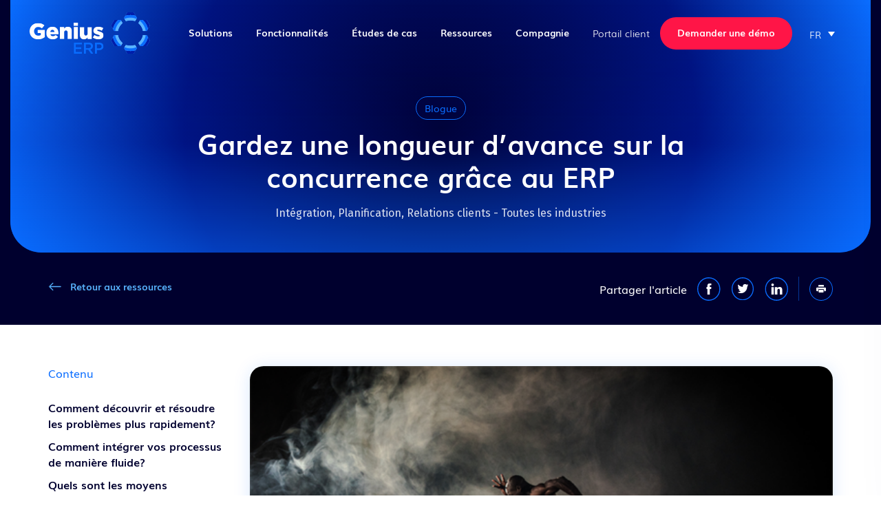

--- FILE ---
content_type: text/html; charset=UTF-8
request_url: https://www.geniuserp.com/fr/resources/blog/gardez-longueur-davance-concurrence-grace-erp/
body_size: 30795
content:
<!doctype html>
<html lang="fr-FR">
<head>
	<!-- Foundry Referrer Policy Update -->
	<meta name="referrer" content="no-referrer-when-downgrade">
	
    <meta charset="UTF-8">
<script type="text/javascript">
/* <![CDATA[ */
var gform;gform||(document.addEventListener("gform_main_scripts_loaded",function(){gform.scriptsLoaded=!0}),document.addEventListener("gform/theme/scripts_loaded",function(){gform.themeScriptsLoaded=!0}),window.addEventListener("DOMContentLoaded",function(){gform.domLoaded=!0}),gform={domLoaded:!1,scriptsLoaded:!1,themeScriptsLoaded:!1,isFormEditor:()=>"function"==typeof InitializeEditor,callIfLoaded:function(o){return!(!gform.domLoaded||!gform.scriptsLoaded||!gform.themeScriptsLoaded&&!gform.isFormEditor()||(gform.isFormEditor()&&console.warn("The use of gform.initializeOnLoaded() is deprecated in the form editor context and will be removed in Gravity Forms 3.1."),o(),0))},initializeOnLoaded:function(o){gform.callIfLoaded(o)||(document.addEventListener("gform_main_scripts_loaded",()=>{gform.scriptsLoaded=!0,gform.callIfLoaded(o)}),document.addEventListener("gform/theme/scripts_loaded",()=>{gform.themeScriptsLoaded=!0,gform.callIfLoaded(o)}),window.addEventListener("DOMContentLoaded",()=>{gform.domLoaded=!0,gform.callIfLoaded(o)}))},hooks:{action:{},filter:{}},addAction:function(o,r,e,t){gform.addHook("action",o,r,e,t)},addFilter:function(o,r,e,t){gform.addHook("filter",o,r,e,t)},doAction:function(o){gform.doHook("action",o,arguments)},applyFilters:function(o){return gform.doHook("filter",o,arguments)},removeAction:function(o,r){gform.removeHook("action",o,r)},removeFilter:function(o,r,e){gform.removeHook("filter",o,r,e)},addHook:function(o,r,e,t,n){null==gform.hooks[o][r]&&(gform.hooks[o][r]=[]);var d=gform.hooks[o][r];null==n&&(n=r+"_"+d.length),gform.hooks[o][r].push({tag:n,callable:e,priority:t=null==t?10:t})},doHook:function(r,o,e){var t;if(e=Array.prototype.slice.call(e,1),null!=gform.hooks[r][o]&&((o=gform.hooks[r][o]).sort(function(o,r){return o.priority-r.priority}),o.forEach(function(o){"function"!=typeof(t=o.callable)&&(t=window[t]),"action"==r?t.apply(null,e):e[0]=t.apply(null,e)})),"filter"==r)return e[0]},removeHook:function(o,r,t,n){var e;null!=gform.hooks[o][r]&&(e=(e=gform.hooks[o][r]).filter(function(o,r,e){return!!(null!=n&&n!=o.tag||null!=t&&t!=o.priority)}),gform.hooks[o][r]=e)}});
/* ]]> */
</script>

    <meta name="viewport" content="width=device-width, initial-scale=1">
    <link rel="profile" href="https://gmpg.org/xfn/11">
    <link rel="preconnect" href="https://fonts.googleapis.com" crossorigin>
    <link rel="preconnect" href="https://fonts.gstatic.com" crossorigin>
    <link rel="preconnect" href="https://js.hubspot.com/" />
    <link rel="preconnect" href="https://js.hs-banner.com/" />
     <link rel="preconnect" href="https://static.hsappstatic.net/" />
   
              <link href="https://fonts.googleapis.com/css2?family=Fira+Sans:ital,wght@0,100;0,200;0,300;0,400;0,500;0,600;0,700;0,800;0,900;1,100;1,200;1,300;1,400;1,500;1,600;1,700;1,800;1,900&display=swap" rel="stylesheet">
        <link href="https://fonts.adobe.com/fonts/muli" rel="preconnect" crossorigin>

    <meta name='robots' content='index, follow, max-image-preview:large, max-snippet:-1, max-video-preview:-1' />
<link rel="alternate" hreflang="en" href="https://www.geniuserp.com/resources/blog/stay-ahead-of-your-competition-with-an-erp/" />
<link rel="alternate" hreflang="fr" href="https://www.geniuserp.com/fr/resources/blog/gardez-longueur-davance-concurrence-grace-erp/" />
<link rel="alternate" hreflang="x-default" href="https://www.geniuserp.com/resources/blog/stay-ahead-of-your-competition-with-an-erp/" />

	<!-- This site is optimized with the Yoast SEO Premium plugin v26.7 (Yoast SEO v26.8) - https://yoast.com/product/yoast-seo-premium-wordpress/ -->
	<title>Gardez une longueur d’avance sur la concurrence grâce au ERP - Genius ERP</title>
	<meta name="description" content="Le logiciel ERP est un outil essentiel pour les fabricants. Cependant, il ne suffit plus d’en posséder un." />
	<link rel="canonical" href="https://www.geniuserp.com/fr/resources/blog/gardez-longueur-davance-concurrence-grace-erp/" />
	<meta property="og:locale" content="fr_FR" />
	<meta property="og:type" content="article" />
	<meta property="og:title" content="Gardez une longueur d’avance sur la concurrence grâce au ERP" />
	<meta property="og:description" content="Le logiciel ERP est un outil essentiel pour les fabricants. Cependant, il ne suffit plus d’en posséder un." />
	<meta property="og:url" content="https://www.geniuserp.com/fr/resources/blog/gardez-longueur-davance-concurrence-grace-erp/" />
	<meta property="og:site_name" content="Genius ERP" />
	<meta property="article:publisher" content="https://www.facebook.com/Genius-Solutions-179918212091119/" />
	<meta property="article:modified_time" content="2024-08-01T08:51:23+00:00" />
	<meta property="og:image" content="https://www.geniuserp.com/wp-content/uploads/2023/08/blog-competition-e1709060234765.png" />
	<meta property="og:image:width" content="800" />
	<meta property="og:image:height" content="469" />
	<meta property="og:image:type" content="image/png" />
	<meta name="twitter:card" content="summary_large_image" />
	<meta name="twitter:site" content="@geniussolutions" />
	<meta name="twitter:label1" content="Durée de lecture estimée" />
	<meta name="twitter:data1" content="1 minute" />
	<script type="application/ld+json" class="yoast-schema-graph">{"@context":"https://schema.org","@graph":[{"@type":"WebPage","@id":"https://www.geniuserp.com/fr/resources/blog/gardez-longueur-davance-concurrence-grace-erp/","url":"https://www.geniuserp.com/fr/resources/blog/gardez-longueur-davance-concurrence-grace-erp/","name":"Gardez une longueur d’avance sur la concurrence grâce au ERP - Genius ERP","isPartOf":{"@id":"https://www.geniuserp.com/fr/#website"},"primaryImageOfPage":{"@id":"https://www.geniuserp.com/fr/resources/blog/gardez-longueur-davance-concurrence-grace-erp/#primaryimage"},"image":{"@id":"https://www.geniuserp.com/fr/resources/blog/gardez-longueur-davance-concurrence-grace-erp/#primaryimage"},"thumbnailUrl":"https://www.geniuserp.com/wp-content/uploads/2023/08/blog-competition-e1709060234765.png","datePublished":"2023-08-11T18:26:12+00:00","dateModified":"2024-08-01T08:51:23+00:00","description":"Le logiciel ERP est un outil essentiel pour les fabricants. Cependant, il ne suffit plus d’en posséder un.","breadcrumb":{"@id":"https://www.geniuserp.com/fr/resources/blog/gardez-longueur-davance-concurrence-grace-erp/#breadcrumb"},"inLanguage":"fr-FR","potentialAction":[{"@type":"ReadAction","target":["https://www.geniuserp.com/fr/resources/blog/gardez-longueur-davance-concurrence-grace-erp/"]}]},{"@type":"ImageObject","inLanguage":"fr-FR","@id":"https://www.geniuserp.com/fr/resources/blog/gardez-longueur-davance-concurrence-grace-erp/#primaryimage","url":"https://www.geniuserp.com/wp-content/uploads/2023/08/blog-competition-e1709060234765.png","contentUrl":"https://www.geniuserp.com/wp-content/uploads/2023/08/blog-competition-e1709060234765.png","width":800,"height":469,"caption":"sprint runner at full speed"},{"@type":"BreadcrumbList","@id":"https://www.geniuserp.com/fr/resources/blog/gardez-longueur-davance-concurrence-grace-erp/#breadcrumb","itemListElement":[{"@type":"ListItem","position":1,"name":"Home","item":"https://www.geniuserp.com/fr/"},{"@type":"ListItem","position":2,"name":"Resources","item":"https://www.geniuserp.com/fr/resources/"},{"@type":"ListItem","position":3,"name":"Gardez une longueur d’avance sur la concurrence grâce au ERP"}]},{"@type":"WebSite","@id":"https://www.geniuserp.com/fr/#website","url":"https://www.geniuserp.com/fr/","name":"Genius ERP","description":"Built for Manufacturers.","publisher":{"@id":"https://www.geniuserp.com/fr/#organization"},"potentialAction":[{"@type":"SearchAction","target":{"@type":"EntryPoint","urlTemplate":"https://www.geniuserp.com/fr/?s={search_term_string}"},"query-input":{"@type":"PropertyValueSpecification","valueRequired":true,"valueName":"search_term_string"}}],"inLanguage":"fr-FR"},{"@type":"Organization","@id":"https://www.geniuserp.com/fr/#organization","name":"Genius ERP","url":"https://www.geniuserp.com/fr/","logo":{"@type":"ImageObject","inLanguage":"fr-FR","@id":"https://www.geniuserp.com/fr/#/schema/logo/image/","url":"https://www.geniuserp.com/wp-content/uploads/2023/06/Logo.svg","contentUrl":"https://www.geniuserp.com/wp-content/uploads/2023/06/Logo.svg","width":1,"height":1,"caption":"Genius ERP"},"image":{"@id":"https://www.geniuserp.com/fr/#/schema/logo/image/"},"sameAs":["https://www.facebook.com/Genius-Solutions-179918212091119/","https://x.com/geniussolutions","https://www.youtube.com/user/GeniusSolutions","https://ca.linkedin.com/company/genius-solutions"],"description":"Genius ERP provides comprehensive enterprise resource planning software purpose-built for manufacturers. Designed and developed in Canada, Genius ERP helps custom manufacturers plan, execute, measure, and improve production with built-in tools for quoting, engineering, purchasing, scheduling, and inventory management.","email":"info@geniuserp.com","telephone":"+1-877-987-6005","foundingDate":"1989-01-01"}]}</script>
	<!-- / Yoast SEO Premium plugin. -->


<link rel="alternate" type="application/rss+xml" title="Genius ERP &raquo; Flux" href="https://www.geniuserp.com/fr/feed/" />
<link rel="alternate" type="application/rss+xml" title="Genius ERP &raquo; Flux des commentaires" href="https://www.geniuserp.com/fr/comments/feed/" />
<link rel="alternate" title="oEmbed (JSON)" type="application/json+oembed" href="https://www.geniuserp.com/fr/wp-json/oembed/1.0/embed?url=https%3A%2F%2Fwww.geniuserp.com%2Ffr%2Fresources%2Fblog%2Fgardez-longueur-davance-concurrence-grace-erp%2F" />
<link rel="alternate" title="oEmbed (XML)" type="text/xml+oembed" href="https://www.geniuserp.com/fr/wp-json/oembed/1.0/embed?url=https%3A%2F%2Fwww.geniuserp.com%2Ffr%2Fresources%2Fblog%2Fgardez-longueur-davance-concurrence-grace-erp%2F&#038;format=xml" />
<style id='wp-img-auto-sizes-contain-inline-css' type='text/css'>
img:is([sizes=auto i],[sizes^="auto," i]){contain-intrinsic-size:3000px 1500px}
/*# sourceURL=wp-img-auto-sizes-contain-inline-css */
</style>
<style id='classic-theme-styles-inline-css' type='text/css'>
/*! This file is auto-generated */
.wp-block-button__link{color:#fff;background-color:#32373c;border-radius:9999px;box-shadow:none;text-decoration:none;padding:calc(.667em + 2px) calc(1.333em + 2px);font-size:1.125em}.wp-block-file__button{background:#32373c;color:#fff;text-decoration:none}
/*# sourceURL=/wp-includes/css/classic-themes.min.css */
</style>
<link rel='stylesheet' id='wpml-legacy-dropdown-click-0-css' href='https://www.geniuserp.com/wp-content/plugins/sitepress-multilingual-cms/templates/language-switchers/legacy-dropdown-click/style.min.css' type='text/css' media='all' />
<link rel='stylesheet' id='wpml-legacy-horizontal-list-0-css' href='https://www.geniuserp.com/wp-content/plugins/sitepress-multilingual-cms/templates/language-switchers/legacy-list-horizontal/style.min.css' type='text/css' media='all' />
<style id='wpml-legacy-horizontal-list-0-inline-css' type='text/css'>
.wpml-ls-statics-footer a, .wpml-ls-statics-footer .wpml-ls-sub-menu a, .wpml-ls-statics-footer .wpml-ls-sub-menu a:link, .wpml-ls-statics-footer li:not(.wpml-ls-current-language) .wpml-ls-link, .wpml-ls-statics-footer li:not(.wpml-ls-current-language) .wpml-ls-link:link {color:#444444;background-color:#ffffff;}.wpml-ls-statics-footer .wpml-ls-sub-menu a:hover,.wpml-ls-statics-footer .wpml-ls-sub-menu a:focus, .wpml-ls-statics-footer .wpml-ls-sub-menu a:link:hover, .wpml-ls-statics-footer .wpml-ls-sub-menu a:link:focus {color:#000000;background-color:#eeeeee;}.wpml-ls-statics-footer .wpml-ls-current-language > a {color:#444444;background-color:#ffffff;}.wpml-ls-statics-footer .wpml-ls-current-language:hover>a, .wpml-ls-statics-footer .wpml-ls-current-language>a:focus {color:#000000;background-color:#eeeeee;}
/*# sourceURL=wpml-legacy-horizontal-list-0-inline-css */
</style>
<link rel='stylesheet' id='wpml-menu-item-0-css' href='https://www.geniuserp.com/wp-content/plugins/sitepress-multilingual-cms/templates/language-switchers/menu-item/style.min.css' type='text/css' media='all' />
<link rel='stylesheet' id='base-styles-css' href='https://www.geniuserp.com/wp-content/themes/dstheme/assets/styles.min.css' type='text/css' media='all' />
<link rel='stylesheet' id='dd-custom-new-css' href='https://www.geniuserp.com/wp-content/themes/dstheme/assets/dd-custom-new.min.css' type='text/css' media='all' />
<script type="text/javascript" id="wpml-cookie-js-extra">
/* <![CDATA[ */
var wpml_cookies = {"wp-wpml_current_language":{"value":"fr","expires":1,"path":"/"}};
var wpml_cookies = {"wp-wpml_current_language":{"value":"fr","expires":1,"path":"/"}};
//# sourceURL=wpml-cookie-js-extra
/* ]]> */
</script>
<script type="text/javascript" defer src="https://www.geniuserp.com/wp-content/plugins/sitepress-multilingual-cms/res/js/cookies/language-cookie.js" id="wpml-cookie-js" defer="defer" data-wp-strategy="defer"></script>
<script type="text/javascript" defer src="https://www.geniuserp.com/wp-content/plugins/sitepress-multilingual-cms/templates/language-switchers/legacy-dropdown-click/script.min.js" id="wpml-legacy-dropdown-click-0-js"></script>
<script type="text/javascript" src="https://www.geniuserp.com/wp-includes/js/jquery/jquery.min.js" id="jquery-core-js"></script>
<script type="text/javascript" src="https://www.geniuserp.com/wp-includes/js/jquery/jquery-migrate.min.js" id="jquery-migrate-js"></script>
<link rel="https://api.w.org/" href="https://www.geniuserp.com/fr/wp-json/" /><link rel="alternate" title="JSON" type="application/json" href="https://www.geniuserp.com/fr/wp-json/wp/v2/resources/4147" /><link rel="EditURI" type="application/rsd+xml" title="RSD" href="https://www.geniuserp.com/xmlrpc.php?rsd" />
<link rel='shortlink' href='https://www.geniuserp.com/fr/?p=4147' />
<meta name="generator" content="WPML ver:4.8.6 stt:1,4,67;" />
<!--script type="text/javascript" async src="https://secure.365-visionary-insightful.com/js/791614.js" ></script>
<noscript><img alt="" src="https://secure.365-visionary-insightful.com/791614.png" style="display:none;" /></noscript-->		<script type="text/javascript">
				(function(c,l,a,r,i,t,y){
					c[a]=c[a]||function(){(c[a].q=c[a].q||[]).push(arguments)};t=l.createElement(r);t.async=1;
					t.src="https://www.clarity.ms/tag/"+i+"?ref=wordpress";y=l.getElementsByTagName(r)[0];y.parentNode.insertBefore(t,y);
				})(window, document, "clarity", "script", "siizzkvhis");
		</script>
		<meta name="ti-site-data" content="[base64]" /><style type="text/css">.recentcomments a{display:inline !important;padding:0 !important;margin:0 !important;}</style><link rel="icon" href="https://www.geniuserp.com/wp-content/uploads/2023/05/favicon-150x150.png" sizes="32x32" />
<link rel="icon" href="https://www.geniuserp.com/wp-content/uploads/2023/05/favicon.png" sizes="192x192" />
<link rel="apple-touch-icon" href="https://www.geniuserp.com/wp-content/uploads/2023/05/favicon.png" />
<meta name="msapplication-TileImage" content="https://www.geniuserp.com/wp-content/uploads/2023/05/favicon.png" />
		<style type="text/css" id="wp-custom-css">
			.case-image video{height:inherit;object-fit:cover;display:block;}
.brand-slider, .case-studies-carousel, .rev_slider, .testimonial-carousel {
    max-height: 441px;
}
.brand-slider-wrap {
  overflow: hidden;
  max-width: 100%;
}
.brand-slider.slick-initialized, .case-studies-carousel.slick-initialized, .rev_slider.slick-initialized, .testimonial-carousel.slick-initialized {
    height: auto;
	max-height: 100%;
}
.hide{
	display:none; !important;
}
.videoplayer
{
	width:50%;
	height:auto;
	margin:0 auto;
}
.case-studies-carousel .carousel-items .img-box{
	width: 100%
}
.mfp-inline-holder .videoplayer .mfp-close {
    top: -50px;
    right: -50px;
}
/* .site-content ol li, ol li {
    list-style: decimal;
    margin-bottom: 20px;
    padding-left: 12px;
    position: relative;
    font-size: 14px;
    font-weight: 700;
    margin-left: 20px !important;
    margin-bottom: 10px !important;
}
.site-content ol li:before, ol li:before {
    background-color: #ef1444;
    border-radius: 50%;
    color: #fff;
    content: "";
    counter-increment: item;
    font-size: 14px;
    font-weight: 700;
    height: 24px;
    left: -22px;
    letter-spacing: 0;
    line-height: 24px;
    position: absolute;
    text-align: center;
    vertical-align: middle;
    width: 24px;
    z-index: -1;
        top: 50%;
    transform: translateY(-50%);
}
.site-content ol li::marker {
    color: #fff;
    content: counter(list-item)"\a0\a0";
} */

a.applyOnline{
    background: #ff1647;    
    border: none;    
    border-radius:25px;    
    padding: 13px 25px 16px;
}

/* body #hubspot-messages-iframe-container {
	display: none !important;
} */

*, *::before, *::after {
  -webkit-font-smoothing: antialiased;
  -moz-osx-font-smoothing: grayscale;
}

.h1, .h2, .h3, .h4, .h5, .h6, h1, h2, h3, h4, h5, h6 {
	font-weight: unset;
}

/* Hide original EN-GB text */
.header-right.EU .header-lang.en-gb {
  position: relative;
  font-size: 0;
}

/* Add 'UK' as visible text */
.header-right.EU .header-lang.en-gb::after {
  content: "UK";
  font-size: 14px; 
  font-weight: 400; 
	line-height: 28px;
}
.case-image video{height:inherit;object-fit:cover;display:block;}
.brand-slider, .case-studies-carousel, .rev_slider, .testimonial-carousel {
    max-height: 441px;
}
.brand-slider-wrap {
  overflow: hidden;
  max-width: 100%;
}
.brand-slider.slick-initialized, .case-studies-carousel.slick-initialized, .rev_slider.slick-initialized, .testimonial-carousel.slick-initialized {
    height: auto;
	max-height: 100%;
}
.hide{
	display:none; !important;
}
.videoplayer
{
	width:50%;
	height:auto;
	margin:0 auto;
}
.case-studies-carousel .carousel-items .img-box{
	width: 100%
}
.mfp-inline-holder .videoplayer .mfp-close {
    top: -50px;
    right: -50px;
}
/* .site-content ol li, ol li {
    list-style: decimal;
    margin-bottom: 20px;
    padding-left: 12px;
    position: relative;
    font-size: 14px;
    font-weight: 700;
    margin-left: 20px !important;
    margin-bottom: 10px !important;
}
.site-content ol li:before, ol li:before {
    background-color: #ef1444;
    border-radius: 50%;
    color: #fff;
    content: "";
    counter-increment: item;
    font-size: 14px;
    font-weight: 700;
    height: 24px;
    left: -22px;
    letter-spacing: 0;
    line-height: 24px;
    position: absolute;
    text-align: center;
    vertical-align: middle;
    width: 24px;
    z-index: -1;
        top: 50%;
    transform: translateY(-50%);
}
.site-content ol li::marker {
    color: #fff;
    content: counter(list-item)"\a0\a0";
} */

a.applyOnline{
    background: #ff1647;    
    border: none;    
    border-radius:25px;    
    padding: 13px 25px 16px;
}

/* body #hubspot-messages-iframe-container {
	display: block !important;
} */

*, *::before, *::after {
  -webkit-font-smoothing: antialiased;
  -moz-osx-font-smoothing: grayscale;
}

.h1, .h2, .h3, .h4, .h5, .h6, h1, h2, h3, h4, h5, h6 {
	font-weight: unset;
}


/* flag */
.wpml-ls-legacy-dropdown-click .wpml-ls-flag {
	display : none !important;
}
.wpml-ls-legacy-dropdown-click {
    width: auto !important;
    max-width:100%;
}

.wpml-ls-legacy-dropdown-click a {
	color: #FFF !important;
	background-color: transparent;
	border: none;
}
.main-navigation {
	margin-right: 17px;
}
.wpml-ls-legacy-dropdown-click a:hover {
	 color: #FFF!important;
    background-color: transparent !important;
}
@media only screen and (max-width: 767px) {
	.js-wpml-ls-item-toggle.wpml-ls-item-toggle,
	.wpml-ls-legacy-dropdown-click a {
		display: block !important;
	}
}

		</style>
		
            <!-- COOKIE CONSENT CSS -->
        <link rel="stylesheet" defer href="https://www.geniuserp.com/wp-content/themes/dstheme/cookie-consent/cookieconsent.css" media="print" onload="this.media='all'">
        <link rel="stylesheet" defer href="https://www.geniuserp.com/wp-content/themes/dstheme/cookie-consent/theme-cookie.css" rel="stylesheet" async>
    

	<meta name="google-site-verification" content="kRWD5qyfUGEVehKMydXS7vynQmlnG-3zFTvugGtdRP8" />
    <!-- Google Tag Manager -->
<script>
  (function (w, d, s, l, i) {
    w[l] = w[l] || [];
    w[l].push({ 'gtm.start': new Date().getTime(), event: 'gtm.js' });
    var f = d.getElementsByTagName(s)[0],
      j = d.createElement(s),
      dl = l != 'dataLayer' ? '&l=' + l : '';
    j.async = true;
    j.src = 'https://www.googletagmanager.com/gtm.js?id=' + i + dl;
    f.parentNode.insertBefore(j, f);
  })(window, document, 'script', 'dataLayer', 'GTM-T862WM3');
</script>
<!-- End Google Tag Manager -->

<style id='global-styles-inline-css' type='text/css'>
:root{--wp--preset--aspect-ratio--square: 1;--wp--preset--aspect-ratio--4-3: 4/3;--wp--preset--aspect-ratio--3-4: 3/4;--wp--preset--aspect-ratio--3-2: 3/2;--wp--preset--aspect-ratio--2-3: 2/3;--wp--preset--aspect-ratio--16-9: 16/9;--wp--preset--aspect-ratio--9-16: 9/16;--wp--preset--color--black: #000000;--wp--preset--color--cyan-bluish-gray: #abb8c3;--wp--preset--color--white: #ffffff;--wp--preset--color--pale-pink: #f78da7;--wp--preset--color--vivid-red: #cf2e2e;--wp--preset--color--luminous-vivid-orange: #ff6900;--wp--preset--color--luminous-vivid-amber: #fcb900;--wp--preset--color--light-green-cyan: #7bdcb5;--wp--preset--color--vivid-green-cyan: #00d084;--wp--preset--color--pale-cyan-blue: #8ed1fc;--wp--preset--color--vivid-cyan-blue: #0693e3;--wp--preset--color--vivid-purple: #9b51e0;--wp--preset--gradient--vivid-cyan-blue-to-vivid-purple: linear-gradient(135deg,rgb(6,147,227) 0%,rgb(155,81,224) 100%);--wp--preset--gradient--light-green-cyan-to-vivid-green-cyan: linear-gradient(135deg,rgb(122,220,180) 0%,rgb(0,208,130) 100%);--wp--preset--gradient--luminous-vivid-amber-to-luminous-vivid-orange: linear-gradient(135deg,rgb(252,185,0) 0%,rgb(255,105,0) 100%);--wp--preset--gradient--luminous-vivid-orange-to-vivid-red: linear-gradient(135deg,rgb(255,105,0) 0%,rgb(207,46,46) 100%);--wp--preset--gradient--very-light-gray-to-cyan-bluish-gray: linear-gradient(135deg,rgb(238,238,238) 0%,rgb(169,184,195) 100%);--wp--preset--gradient--cool-to-warm-spectrum: linear-gradient(135deg,rgb(74,234,220) 0%,rgb(151,120,209) 20%,rgb(207,42,186) 40%,rgb(238,44,130) 60%,rgb(251,105,98) 80%,rgb(254,248,76) 100%);--wp--preset--gradient--blush-light-purple: linear-gradient(135deg,rgb(255,206,236) 0%,rgb(152,150,240) 100%);--wp--preset--gradient--blush-bordeaux: linear-gradient(135deg,rgb(254,205,165) 0%,rgb(254,45,45) 50%,rgb(107,0,62) 100%);--wp--preset--gradient--luminous-dusk: linear-gradient(135deg,rgb(255,203,112) 0%,rgb(199,81,192) 50%,rgb(65,88,208) 100%);--wp--preset--gradient--pale-ocean: linear-gradient(135deg,rgb(255,245,203) 0%,rgb(182,227,212) 50%,rgb(51,167,181) 100%);--wp--preset--gradient--electric-grass: linear-gradient(135deg,rgb(202,248,128) 0%,rgb(113,206,126) 100%);--wp--preset--gradient--midnight: linear-gradient(135deg,rgb(2,3,129) 0%,rgb(40,116,252) 100%);--wp--preset--font-size--small: 13px;--wp--preset--font-size--medium: 20px;--wp--preset--font-size--large: 36px;--wp--preset--font-size--x-large: 42px;--wp--preset--spacing--20: 0.44rem;--wp--preset--spacing--30: 0.67rem;--wp--preset--spacing--40: 1rem;--wp--preset--spacing--50: 1.5rem;--wp--preset--spacing--60: 2.25rem;--wp--preset--spacing--70: 3.38rem;--wp--preset--spacing--80: 5.06rem;--wp--preset--shadow--natural: 6px 6px 9px rgba(0, 0, 0, 0.2);--wp--preset--shadow--deep: 12px 12px 50px rgba(0, 0, 0, 0.4);--wp--preset--shadow--sharp: 6px 6px 0px rgba(0, 0, 0, 0.2);--wp--preset--shadow--outlined: 6px 6px 0px -3px rgb(255, 255, 255), 6px 6px rgb(0, 0, 0);--wp--preset--shadow--crisp: 6px 6px 0px rgb(0, 0, 0);}:where(.is-layout-flex){gap: 0.5em;}:where(.is-layout-grid){gap: 0.5em;}body .is-layout-flex{display: flex;}.is-layout-flex{flex-wrap: wrap;align-items: center;}.is-layout-flex > :is(*, div){margin: 0;}body .is-layout-grid{display: grid;}.is-layout-grid > :is(*, div){margin: 0;}:where(.wp-block-columns.is-layout-flex){gap: 2em;}:where(.wp-block-columns.is-layout-grid){gap: 2em;}:where(.wp-block-post-template.is-layout-flex){gap: 1.25em;}:where(.wp-block-post-template.is-layout-grid){gap: 1.25em;}.has-black-color{color: var(--wp--preset--color--black) !important;}.has-cyan-bluish-gray-color{color: var(--wp--preset--color--cyan-bluish-gray) !important;}.has-white-color{color: var(--wp--preset--color--white) !important;}.has-pale-pink-color{color: var(--wp--preset--color--pale-pink) !important;}.has-vivid-red-color{color: var(--wp--preset--color--vivid-red) !important;}.has-luminous-vivid-orange-color{color: var(--wp--preset--color--luminous-vivid-orange) !important;}.has-luminous-vivid-amber-color{color: var(--wp--preset--color--luminous-vivid-amber) !important;}.has-light-green-cyan-color{color: var(--wp--preset--color--light-green-cyan) !important;}.has-vivid-green-cyan-color{color: var(--wp--preset--color--vivid-green-cyan) !important;}.has-pale-cyan-blue-color{color: var(--wp--preset--color--pale-cyan-blue) !important;}.has-vivid-cyan-blue-color{color: var(--wp--preset--color--vivid-cyan-blue) !important;}.has-vivid-purple-color{color: var(--wp--preset--color--vivid-purple) !important;}.has-black-background-color{background-color: var(--wp--preset--color--black) !important;}.has-cyan-bluish-gray-background-color{background-color: var(--wp--preset--color--cyan-bluish-gray) !important;}.has-white-background-color{background-color: var(--wp--preset--color--white) !important;}.has-pale-pink-background-color{background-color: var(--wp--preset--color--pale-pink) !important;}.has-vivid-red-background-color{background-color: var(--wp--preset--color--vivid-red) !important;}.has-luminous-vivid-orange-background-color{background-color: var(--wp--preset--color--luminous-vivid-orange) !important;}.has-luminous-vivid-amber-background-color{background-color: var(--wp--preset--color--luminous-vivid-amber) !important;}.has-light-green-cyan-background-color{background-color: var(--wp--preset--color--light-green-cyan) !important;}.has-vivid-green-cyan-background-color{background-color: var(--wp--preset--color--vivid-green-cyan) !important;}.has-pale-cyan-blue-background-color{background-color: var(--wp--preset--color--pale-cyan-blue) !important;}.has-vivid-cyan-blue-background-color{background-color: var(--wp--preset--color--vivid-cyan-blue) !important;}.has-vivid-purple-background-color{background-color: var(--wp--preset--color--vivid-purple) !important;}.has-black-border-color{border-color: var(--wp--preset--color--black) !important;}.has-cyan-bluish-gray-border-color{border-color: var(--wp--preset--color--cyan-bluish-gray) !important;}.has-white-border-color{border-color: var(--wp--preset--color--white) !important;}.has-pale-pink-border-color{border-color: var(--wp--preset--color--pale-pink) !important;}.has-vivid-red-border-color{border-color: var(--wp--preset--color--vivid-red) !important;}.has-luminous-vivid-orange-border-color{border-color: var(--wp--preset--color--luminous-vivid-orange) !important;}.has-luminous-vivid-amber-border-color{border-color: var(--wp--preset--color--luminous-vivid-amber) !important;}.has-light-green-cyan-border-color{border-color: var(--wp--preset--color--light-green-cyan) !important;}.has-vivid-green-cyan-border-color{border-color: var(--wp--preset--color--vivid-green-cyan) !important;}.has-pale-cyan-blue-border-color{border-color: var(--wp--preset--color--pale-cyan-blue) !important;}.has-vivid-cyan-blue-border-color{border-color: var(--wp--preset--color--vivid-cyan-blue) !important;}.has-vivid-purple-border-color{border-color: var(--wp--preset--color--vivid-purple) !important;}.has-vivid-cyan-blue-to-vivid-purple-gradient-background{background: var(--wp--preset--gradient--vivid-cyan-blue-to-vivid-purple) !important;}.has-light-green-cyan-to-vivid-green-cyan-gradient-background{background: var(--wp--preset--gradient--light-green-cyan-to-vivid-green-cyan) !important;}.has-luminous-vivid-amber-to-luminous-vivid-orange-gradient-background{background: var(--wp--preset--gradient--luminous-vivid-amber-to-luminous-vivid-orange) !important;}.has-luminous-vivid-orange-to-vivid-red-gradient-background{background: var(--wp--preset--gradient--luminous-vivid-orange-to-vivid-red) !important;}.has-very-light-gray-to-cyan-bluish-gray-gradient-background{background: var(--wp--preset--gradient--very-light-gray-to-cyan-bluish-gray) !important;}.has-cool-to-warm-spectrum-gradient-background{background: var(--wp--preset--gradient--cool-to-warm-spectrum) !important;}.has-blush-light-purple-gradient-background{background: var(--wp--preset--gradient--blush-light-purple) !important;}.has-blush-bordeaux-gradient-background{background: var(--wp--preset--gradient--blush-bordeaux) !important;}.has-luminous-dusk-gradient-background{background: var(--wp--preset--gradient--luminous-dusk) !important;}.has-pale-ocean-gradient-background{background: var(--wp--preset--gradient--pale-ocean) !important;}.has-electric-grass-gradient-background{background: var(--wp--preset--gradient--electric-grass) !important;}.has-midnight-gradient-background{background: var(--wp--preset--gradient--midnight) !important;}.has-small-font-size{font-size: var(--wp--preset--font-size--small) !important;}.has-medium-font-size{font-size: var(--wp--preset--font-size--medium) !important;}.has-large-font-size{font-size: var(--wp--preset--font-size--large) !important;}.has-x-large-font-size{font-size: var(--wp--preset--font-size--x-large) !important;}
/*# sourceURL=global-styles-inline-css */
</style>
<link rel='stylesheet' id='gform_basic-css' href='https://www.geniuserp.com/wp-content/plugins/gravityforms/assets/css/dist/basic.min.css' type='text/css' media='all' />
<link rel='stylesheet' id='gform_theme_components-css' href='https://www.geniuserp.com/wp-content/plugins/gravityforms/assets/css/dist/theme-components.min.css' type='text/css' media='all' />
<link rel='stylesheet' id='gform_theme-css' href='https://www.geniuserp.com/wp-content/plugins/gravityforms/assets/css/dist/theme.min.css' type='text/css' media='all' />
</head>

<!-- COOKIE CONSENT JS -->
<script defer src="https://www.geniuserp.com/wp-content/themes/dstheme/cookie-consent/cookieconsent.js"></script>
<script ansyc defer="defer">
    window.addEventListener('load', function(){

        // obtain plugin
        var cc = initCookieConsent();

        // run plugin with your configuration
        cc.run({
            current_lang: document.documentElement.getAttribute('lang'),
            autoclear_cookies: true,                   // default: false
            page_scripts: true,                        // default: fals
            onFirstAction: function(user_preferences, cookie){
                console.log(user_preferences);
            },
            onAccept: function (cookie) {},
            onChange: function (cookie, changed_categories) {},
            languages: {
                'en': {
                    consent_modal: {
                        title: 'Ce site Web utilise des cookies',
                        description: 'Notre site utilise des cookies pour améliorer votre expérience. En cliquant sur "Accepter", vous consentez à l’utilisation de tous les cookies. Vous pouvez personnaliser vos préférences en cliquant sur <button class="cc-link" type="button" data-cc="c-settings">Paramètres des cookies</button>. Pour plus d’informations, consultez notre <a href="https://www.geniuserp.com/fr/politique-de-confidentialite/" target="_blank" rel="noopener">politique de confidentialité</a>.',
                        primary_btn: {
                            text: 'Accepter',
                            role: 'accept_all'              // 'accept_selected' or 'accept_all'
                        },
                        secondary_btn: {
                            text: 'Refuser',
                            role: 'accept_necessary'        // 'settings' or 'accept_necessary'
                        }
                    },
                    settings_modal: {
                        title: 'Paramètres de cookies',
                        save_settings_btn: 'Enregistrer les paramètres',
                        accept_all_btn: 'Tout accepter',
                        reject_all_btn: 'Tout refuser',
                        close_btn_label: 'Close',
                        // cookie_table_caption: 'Cookie list',
                        cookie_table_headers: [
                            {col1: 'Name'},
                            {col2: 'Domain'},
                            {col3: 'Description'}
                        ],
                        blocks: [
                            {
                                title: 'Genius Solution respecte votre vie privée',
                                description: 'Notre site utilise des cookies pour améliorer votre expérience. En cliquant sur "Tout accepter", vous consentez à l’utilisation de tous les cookies. Vous pouvez personnaliser vos préférences grâce aux options ci-dessous. Pour plus d’informations, consultez notre <a href="https://designshopp.com/fr/politique-de-confidentialite/" target="_blank" rel="noopener">politique de confidentialité</a>.'
                            },
                                                        {
                                title: 'Strictly Necessary (1)',
                                description: 'These cookies are strictly necessary for your website to properly function, and therefore cannot be disabled by your users.',
                                toggle: {
                                    value: 'necessary',
                                    enabled: true,
                                    readonly: true
                                },
                                cookie_table: [
                                                                            {
                                            col1: '__cf_bm',
                                            col2: 'CloudFlare',
                                            col3: 'Cloudflare places the cookie on end-user devices that access customer sites protected by Bot Management or Bot Fight Mode.',
                                            is_regex: true
                                        },
                                                                    ]
                            },
                                                                                    {
                                title: 'Advertising (12)',
                                description: 'These cookies are used to make advertising messages more relevant to users. They perform functions like preventing the same ad from continuously reappearing, ensuring that ads are properly displayed for advertisers, and in some cases selecting advertisements that are based on user interests.',
                                toggle: {
                                    value: 'targeting',
                                    enabled: false,
                                    readonly: false
                                },
                                cookie_table: [
                                                                            {
                                            col1: '_gcl_au',
                                            col2: 'Google AdSense',
                                            col3: 'Used by Google AdSense for experimenting with advertisement efficiency across websites using their services.',
                                            is_regex: true
                                        },
                                                                            {
                                            col1: '_uetvid',
                                            col2: 'Google Tag Manager',
                                            col3: 'Used to track visitors on multiple websites, in order to present relevant advertisement based on the visitor\'s preferences.',
                                            is_regex: true
                                        },
                                                                            {
                                            col1: '_uetsid',
                                            col2: 'Google Tag Manager',
                                            col3: 'Collects data on visitor behaviour from multiple websites, in order to present more relevant advertisement - This also allows the website to limit the number of times that they are shown the same advertisement.',
                                            is_regex: true
                                        },
                                                                            {
                                            col1: '_uetvid_exp',
                                            col2: 'Google Tag Manager',
                                            col3: 'Contains the expiry-date for the cookie with corresponding name.',
                                            is_regex: true
                                        },
                                                                            {
                                            col1: '_uetsid',
                                            col2: 'Google Tag Manager',
                                            col3: 'Collects data on visitor behaviour from multiple websites, in order to present more relevant advertisement - This also allows the website to limit the number of times that they are shown the same advertisement.',
                                            is_regex: true
                                        },
                                                                            {
                                            col1: '_uetsid_exp',
                                            col2: 'Google Tag Manager',
                                            col3: 'Contains the expiry-date for the cookie with corresponding name.',
                                            is_regex: true
                                        },
                                                                            {
                                            col1: '_uetvid',
                                            col2: 'Google Tag Manager',
                                            col3: 'Used to track visitors on multiple websites, in order to present relevant advertisement based on the visitor\'s preferences.',
                                            is_regex: true
                                        },
                                                                            {
                                            col1: 'bcookie',
                                            col2: 'Linkedin Ad Analytics',
                                            col3: 'Used to optimize the range of advertising on Linkedin',
                                            is_regex: true
                                        },
                                                                            {
                                            col1: 'UserMatchHistory',
                                            col2: 'LinkedIn',
                                            col3: 'These cookies are associated with a B2B marketing platform, formerly known as Bizo, which is now owned by LinkedIn, the business networking platform. This sub-domain is connected with LinkedIn\'s marketing services that enable website owners to gain insight into types of users on their site based on LinkedIn profile data, to improve targeting.',
                                            is_regex: true
                                        },
                                                                            {
                                            col1: 'lidc',
                                            col2: 'LinkedIn',
                                            col3: 'These cookies are associated with a B2B marketing platform, formerly known as Bizo, which is now owned by LinkedIn, the business networking platform. This sub-domain is connected with LinkedIn\'s marketing services that enable website owners to gain insight into types of users on their site based on LinkedIn profile data, to improve targeting.',
                                            is_regex: true
                                        },
                                                                            {
                                            col1: '_fbp',
                                            col2: 'Facebook',
                                            col3: 'Facebook tracking pixel used to identify visitors for personalized advertising.',
                                            is_regex: true
                                        },
                                                                            {
                                            col1: 'ga-audiences',
                                            col2: 'AdWords',
                                            col3: 'Used by Google AdWords to re-engage visitors that are likely to convert to customers based on the visitor\'s online behaviour across websites',
                                            is_regex: true
                                        },
                                                                    ]
                            },
                                                                                    {
                                title: 'Analytics and customization (18)',
                                description: 'These cookies collect information that is used to help you understand how your website is being used, how effective your marketing campaigns are, and to help you customize your website for users.',
                                toggle: {
                                    value: 'analytics',
                                    enabled: false,
                                    readonly: false
                                },
                                cookie_table: [
                                                                            {
                                            col1: '_gat#',
                                            col2: 'Google Analytics',
                                            col3: 'Enables Google Analytics regulate the rate of requesting. It is a HTTP cookie type that lasts for a session.',
                                            is_regex: true
                                        },
                                                                            {
                                            col1: '_gid',
                                            col2: 'Google Analytics',
                                            col3: 'Keeps an entry of unique ID which is then used to come up with statistical data on website usage by visitors. It is a HTTP cookie type and expires after a browsing session.',
                                            is_regex: true
                                        },
                                                                            {
                                            col1: '_ga_#',
                                            col2: 'Google Analytics',
                                            col3: 'Used to distinguish individual users by means of designation of a randomly generated number as client identifier, which allows calculation of visits and sessions',
                                            is_regex: true
                                        },
                                                                            {
                                            col1: '_ga',
                                            col2: 'Google Analytics',
                                            col3: 'Records a particular ID used to come up with data about website usage by the user',
                                            is_regex: true
                                        },
                                                                            {
                                            col1: 'counters.gif',
                                            col2: 'perf-na1.hsforms.com',
                                            col3: '',
                                            is_regex: true
                                        },
                                                                            {
                                            col1: '__insp_nv',
                                            col2: 'Inspectlet',
                                            col3: 'This cookie contains a value that allows Inspectlet to know if this user is a new visitor or a returning visitor.',
                                            is_regex: true
                                        },
                                                                            {
                                            col1: '__insp_targlpu',
                                            col2: 'Inspectlet',
                                            col3: 'Inspectlet uses cookies to keep track of session information. These cookies are needed to accurately understand how visitors are navigating the website.',
                                            is_regex: true
                                        },
                                                                            {
                                            col1: '__insp_slim',
                                            col2: 'Inspectlet',
                                            col3: 'Inspectlet uses cookies to keep track of session information. These cookies are needed to accurately understand how visitors are navigating the website.',
                                            is_regex: true
                                        },
                                                                            {
                                            col1: '__insp_norec_sess',
                                            col2: 'Inspectlet',
                                            col3: 'Inspectlet uses cookies to keep track of session information. These cookies are needed to accurately understand how visitors are navigating the website.',
                                            is_regex: true
                                        },
                                                                            {
                                            col1: '__insp_targlpt',
                                            col2: 'Inspectlet',
                                            col3: 'Inspectlet uses cookies to keep track of session information. These cookies are needed to accurately understand how visitors are navigating the website.',
                                            is_regex: true
                                        },
                                                                            {
                                            col1: '__insp_wid',
                                            col2: 'Inspectlet',
                                            col3: 'This cookie contains an uniqe user ID provided by the website if set up.',
                                            is_regex: true
                                        },
                                                                            {
                                            col1: '__hssc',
                                            col2: 'HubSpot',
                                            col3: 'This cookie keeps track of sessions.',
                                            is_regex: true
                                        },
                                                                            {
                                            col1: 'hubspotutk',
                                            col2: 'HubSpot',
                                            col3: 'This cookie keeps track of a visitor\'s identity. It is passed to HubSpot on form submission and used when deduplicating contacts.',
                                            is_regex: true
                                        },
                                                                            {
                                            col1: '__hstc',
                                            col2: 'HubSpot',
                                            col3: 'The main cookie for tracking visitors.',
                                            is_regex: true
                                        },
                                                                            {
                                            col1: '__ptq.gif',
                                            col2: 'HubSpot',
                                            col3: 'Records anonymous page view data',
                                            is_regex: true
                                        },
                                                                            {
                                            col1: '__hssrc',
                                            col2: 'HubSpot',
                                            col3: 'Whenever HubSpot changes the session cookie, this cookie is also set to determine if the visitor has restarted their browser.',
                                            is_regex: true
                                        },
                                                                            {
                                            col1: 'MUID',
                                            col2: 'Bing Analytics',
                                            col3: 'Sets a unique user id for tracking how the user uses the site. Persistent cookie that is saved for 3 years',
                                            is_regex: true
                                        },
                                                                            {
                                            col1: 'img.gif',
                                            col2: 'b.6sc.co',
                                            col3: '',
                                            is_regex: true
                                        },
                                                                    ]
                            },
                                                                                    {
                                title: 'Performance and functionality (2)',
                                description: 'These cookies are used to enhance the performance and functionality of your website, but are not essential to its use. However, without these cookies, certain functionality (like videos) may become unavailable.',
                                toggle: {
                                    value: 'performance',
                                    enabled: false,
                                    readonly: false
                                },
                                cookie_table: [
                                                                            {
                                            col1: 'MR',
                                            col2: 'Microsoft',
                                            col3: 'This cookie is used by Microsoft to reset or refresh the MUID cookie.',
                                            is_regex: true
                                        },
                                                                            {
                                            col1: 'messagesUtk',
                                            col2: 'HubSpot',
                                            col3: 'This cookie is used to recognize visitors who chat with you via the chatflows tool. If the visitor leaves your site before they\'re added as a contact, they will have this cookie associated with their browser.',
                                            is_regex: true
                                        },
                                                                    ]
                            },
                                                                                    {
                                title: 'Social networking (1)',
                                description: 'These cookies are used to enable users to share pages and content that they find interesting on your website through third-party social media platforms. These cookies may also be used for advertising purposes.',
                                toggle: {
                                    value: 'social',
                                    enabled: false,
                                    readonly: false
                                },
                                cookie_table: [
                                                                            {
                                            col1: 'bscookie',
                                            col2: 'Linkedin Ad Analytics',
                                            col3: 'Cookie used for Sign-in with Linkedin and/or for Linkedin follow feature on 3rd party websites',
                                            is_regex: true
                                        },
                                                                    ]
                            },
                                                                                    {
                                title: 'Unclassified (12)',
                                description: 'These cookies could not be classified.',
                                toggle: {
                                    value: 'unclassified',
                                    enabled: false,
                                    readonly: false
                                },
                                cookie_table: [
                                                                            {
                                            col1: 'ti_',
                                            col2: '.tribl.io',
                                            col3: '',
                                            is_regex: true
                                        },
                                                                            {
                                            col1: 'wp-wpml_current_language',
                                            col2: 'www.geniuserp.com',
                                            col3: '',
                                            is_regex: true
                                        },
                                                                            {
                                            col1: 'lastExternalReferrerTime',
                                            col2: 'www.geniuserp.com',
                                            col3: '',
                                            is_regex: true
                                        },
                                                                            {
                                            col1: '_gd_session',
                                            col2: 'www.geniuserp.com',
                                            col3: '',
                                            is_regex: true
                                        },
                                                                            {
                                            col1: 's_triblio_visitor_id',
                                            col2: 'www.geniuserp.com',
                                            col3: '',
                                            is_regex: true
                                        },
                                                                            {
                                            col1: 'lastExternalReferrer',
                                            col2: 'www.geniuserp.com',
                                            col3: '',
                                            is_regex: true
                                        },
                                                                            {
                                            col1: '_gd_visitor',
                                            col2: 'www.geniuserp.com',
                                            col3: '',
                                            is_regex: true
                                        },
                                                                            {
                                            col1: '_6senseCompanyDetails',
                                            col2: 'www.geniuserp.com',
                                            col3: '',
                                            is_regex: true
                                        },
                                                                            {
                                            col1: '6suuid',
                                            col2: '.6sc.co',
                                            col3: '',
                                            is_regex: true
                                        },
                                                                            {
                                            col1: 'Priority',
                                            col2: 'bat.bing.com',
                                            col3: '',
                                            is_regex: true
                                        },
                                                                            {
                                            col1: 'li_sugr',
                                            col2: '.linkedin.com',
                                            col3: '',
                                            is_regex: true
                                        },
                                                                            {
                                            col1: 'AnalyticsSyncHistory',
                                            col2: '.linkedin.com',
                                            col3: '',
                                            is_regex: true
                                        },
                                                                    ]
                            },
                                                        {
                                title: 'Plus d’informations', 
                                description: 'Pour toute question concernant notre politique de confidentialité et vos choix en matière de vie privée, veuillez contacter notre responsable de la protection des renseignements personnels à l’adresse <a href="mailto:vieprivee@geniuserp.com">vieprivee@geniuserp.com</a>',
                            }
                        ]
                    }
                }
            },
            gui_options: {
                consent_modal: {
                layout: 'box',               // box/cloud/bar
                position: 'bottom left',     // bottom/middle/top + left/right/center
                transition: 'slide',           // zoom/slide
                swap_buttons: false            // enable to invert buttons
            },
            settings_modal: {
                layout: 'box',                 // box/bar
                    // position: 'left',           // left/right
                    transition: 'slide'            // zoom/slide
                }
            }
        });
    });
</script>
<body class="wp-singular resources-template-default single single-resources postid-4147 wp-theme-dstheme">
<!-- Google Tag Manager (noscript) -->
<noscript><iframe src="https://www.googletagmanager.com/ns.html?id=GTM-T862WM3"
height="0" width="0" style="display:none;visibility:hidden"></iframe></noscript>
<!-- End Google Tag Manager (noscript) -->
    
<div id="page" class="site">
    <header id="masthead" class="site-header">
        <div class="header-primary">
            <div class="container">
                <div class="header-primary-inr">
                   
                                               <div class="site-branding">
                                <a href="https://www.geniuserp.com/fr/" rel="home">
                                   <img width="176" height="60" src="https://www.geniuserp.com/wp-content/uploads/2023/05/Logo.svg" class="logo-white" alt="Genius ERP Logo White" decoding="async" /><img width="176" height="60" src="https://www.geniuserp.com/wp-content/uploads/2023/05/Logo-color.svg" class="logo-colored" alt="Genius ERP logo color" loading="lazy" decoding="async" />                                </a>           
                            </div>
                    
                                                <div class="header-right NA">
                               <a href="https://www.geniuserp.com/fr/espace-client/" target="_self">Portail client</a><a href="#request-demo" target="_self" class="btn"><div class="outer-wrap"><span data-text="Demander une démo">Demander une démo</span></div></a>   
								<div class="wpml-lang-switcher">
									
<div class="wpml-ls-statics-shortcode_actions wpml-ls wpml-ls-legacy-dropdown-click js-wpml-ls-legacy-dropdown-click">
	<ul role="menu">

		<li class="wpml-ls-slot-shortcode_actions wpml-ls-item wpml-ls-item-fr wpml-ls-current-language wpml-ls-last-item wpml-ls-item-legacy-dropdown-click" role="none">

			<a href="#" class="js-wpml-ls-item-toggle wpml-ls-item-toggle" role="menuitem" title="Passer à FR(FR)">
                <span class="wpml-ls-native" role="menuitem">FR</span></a>

			<ul class="js-wpml-ls-sub-menu wpml-ls-sub-menu" role="menu">
				
					<li class="wpml-ls-slot-shortcode_actions wpml-ls-item wpml-ls-item-en wpml-ls-first-item" role="none">
						<a href="https://www.geniuserp.com/resources/blog/stay-ahead-of-your-competition-with-an-erp/" class="wpml-ls-link" role="menuitem" aria-label="Passer à EN(EN)" title="Passer à EN(EN)">
                            <span class="wpml-ls-native" lang="en">EN</span></a>
					</li>

							</ul>

		</li>

	</ul>
</div>
								</div>
                            </div>
                    
                    <div class="header-main">
                               
                        <div class="default-menu-with-megamenu">
                            
                                    <nav id="site-navigation" class="main-navigation">
            <ul class="menu-wrap">
                                             <li class="dropdown megamenu menu-item-has-children">
                                   <a href="#" class="nav-link">Solutions</a>
                                   <div class="dropdown-menu">
        <div class="dropdown-menu-inr">
            <div class="dropdown-content-cover">
                <div class="row">
                    <div class="col-md-5">
                        <div class="boxes-with-image-cta">
                                                                <div class="img-box">
                                        <img width="670" height="684" src="https://www.geniuserp.com/wp-content/uploads/2023/05/solution.png" class="attachment-full size-full" alt="parts inventory workers" loading="lazy" decoding="async" srcset="https://www.geniuserp.com/wp-content/uploads/2023/05/solution.png 670w, https://www.geniuserp.com/wp-content/uploads/2023/05/solution-294x300.png 294w" sizes="auto, (max-width: 670px) 100vw, 670px" />                                    </div>
                                                        <div class="content">
                                <div class="content-inner">
                                    <p>Genius ERP pour les fabricants<br />
Le système ERP conçu exclusivement pour vous.</p>
                                               <a href="https://www.geniuserp.com/fr/erp-solutions/" class="btn white" target="_self">
                                                    <div class="outer-wrap">
                                                        <span data-text="Découvrir nos solutions">Découvrir nos solutions</span>
                                                    </div>
                                                </a>
                                                                    </div>                                                                    
                            </div>

                        </div>
                    </div>
                    <div class="col-md-7">
                        <div class="row">
                            <div class="col-md-6">
                                                                       <div class="menu-with-icon-cover">
                                            <div class="menu-with-icon">
                                                <h6>Solutions par industrie</h6>                                                <ul class="list-unstyled">
                                                                                                                      <li>
                                                                        <a href="https://www.geniuserp.com/fr/industries/aerospatiale-defense/" target="_self">
                                                                                                                                                               <div class="icon">
                                                                                        <img width="75" height="82" src="https://www.geniuserp.com/wp-content/uploads/2024/02/icon_Aerodefense-red.png" class="attachment-full size-full" alt="aerospace icon red" loading="lazy" decoding="async" srcset="https://www.geniuserp.com/wp-content/uploads/2024/02/icon_Aerodefense-red.png 75w, https://www.geniuserp.com/wp-content/uploads/2024/02/icon_Aerodefense-red-50x55.png 50w" sizes="auto, (max-width: 75px) 100vw, 75px" />                                                                                    </div>
                                                                                                                                                        <span>Aérospatiale et défense</span>
                                                                        </a>
                                                                    </li>
                                                                                                                      <li>
                                                                        <a href="https://www.geniuserp.com/fr/industries/ateliers-de-fabrication/" target="_self">
                                                                                                                                                               <div class="icon">
                                                                                        <img width="75" height="79" src="https://www.geniuserp.com/wp-content/uploads/2024/02/icons_Machine-Shop_red.png" class="attachment-full size-full" alt="job shop icon red" loading="lazy" decoding="async" srcset="https://www.geniuserp.com/wp-content/uploads/2024/02/icons_Machine-Shop_red.png 75w, https://www.geniuserp.com/wp-content/uploads/2024/02/icons_Machine-Shop_red-52x55.png 52w" sizes="auto, (max-width: 75px) 100vw, 75px" />                                                                                    </div>
                                                                                                                                                        <span>Ateliers de Fabrication</span>
                                                                        </a>
                                                                    </li>
                                                                                                                      <li>
                                                                        <a href="https://www.geniuserp.com/fr/industries/citernes-sous-pression-et-reservoirs/" target="_self">
                                                                                                                                                               <div class="icon">
                                                                                        <img src="https://www.geniuserp.com/wp-content/uploads/2023/05/pressur-red.svg" class="attachment-full size-full" alt="pressure vessel icon" loading="lazy" decoding="async" />                                                                                    </div>
                                                                                                                                                        <span>Citernes et réservoirs</span>
                                                                        </a>
                                                                    </li>
                                                                                                                      <li>
                                                                        <a href="https://www.geniuserp.com/fr/industries/equipement-alimentaire/" target="_self">
                                                                                                                                                               <div class="icon">
                                                                                        <img src="https://www.geniuserp.com/wp-content/uploads/2023/05/food-red.svg" class="attachment-full size-full" alt="food bakery icon" loading="lazy" decoding="async" />                                                                                    </div>
                                                                                                                                                        <span>Équipement alimentaire</span>
                                                                        </a>
                                                                    </li>
                                                                                                                      <li>
                                                                        <a href="https://www.geniuserp.com/fr/industries/equipement-dautomatisation/" target="_self">
                                                                                                                                                               <div class="icon">
                                                                                        <img src="https://www.geniuserp.com/wp-content/uploads/2023/05/Automation-red.svg" class="attachment-full size-full" alt="automation icon" loading="lazy" decoding="async" />                                                                                    </div>
                                                                                                                                                        <span>Équipements d’automatisation</span>
                                                                        </a>
                                                                    </li>
                                                                                                                      <li>
                                                                        <a href="https://www.geniuserp.com/fr/industries/transformation-metal-en-feuille/" target="_self">
                                                                                                                                                               <div class="icon">
                                                                                        <img width="129" height="167" src="https://www.geniuserp.com/wp-content/uploads/2024/07/welding-icon-red-1.png" class="attachment-full size-full" alt="metal fab icon" loading="lazy" decoding="async" srcset="https://www.geniuserp.com/wp-content/uploads/2024/07/welding-icon-red-1.png 129w, https://www.geniuserp.com/wp-content/uploads/2024/07/welding-icon-red-1-42x55.png 42w, https://www.geniuserp.com/wp-content/uploads/2024/07/welding-icon-red-1-66x85.png 66w" sizes="auto, (max-width: 129px) 100vw, 129px" />                                                                                    </div>
                                                                                                                                                        <span>Transformation du métal et du métal en feuille </span>
                                                                        </a>
                                                                    </li>
                                                                                                                      <li>
                                                                        <a href="https://www.geniuserp.com/fr/industries/machinerie/" target="_self">
                                                                                                                                                               <div class="icon">
                                                                                        <img src="https://www.geniuserp.com/wp-content/uploads/2023/05/industrial-red.svg" class="attachment-full size-full" alt="industrial machinery icon" loading="lazy" decoding="async" />                                                                                    </div>
                                                                                                                                                        <span>Machinerie et équipements industriels</span>
                                                                        </a>
                                                                    </li>
                                                                                                                      <li>
                                                                        <a href="https://www.geniuserp.com/fr/industries/moules-outillage-et-matrices/" target="_self">
                                                                                                                                                               <div class="icon">
                                                                                        <img src="https://www.geniuserp.com/wp-content/uploads/2023/05/Mold-red.svg" class="attachment-full size-full" alt="mold tool die icon" loading="lazy" decoding="async" />                                                                                    </div>
                                                                                                                                                        <span>Moules, outillage et matrices</span>
                                                                        </a>
                                                                    </li>
                                                                                                                      <li>
                                                                        <a href="https://www.geniuserp.com/fr/industries/transport/" target="_self">
                                                                                                                                                               <div class="icon">
                                                                                        <img src="https://www.geniuserp.com/wp-content/uploads/2023/05/Transport-red.svg" class="attachment-full size-full" alt="transportation icon" loading="lazy" decoding="async" />                                                                                    </div>
                                                                                                                                                        <span>Transport</span>
                                                                        </a>
                                                                    </li>
                                                                                                  </ul>
                                            </div>
                                        </div>
                                                          </div>
                                                                <div class="col-md-6">
                                        <div class="menu-with-icon-cover">
                                                                                                  <div class="menu-with-content">
                                                            <h6>Services professionnels</h6>                                                            <p>Formation ERP, conseil en fabrication et assistance à la clientèle.</p>                                                                                                                                <ul class="list-unstyled">
                                                                                                                                                               <li>
                                                                                            <a href="https://www.geniuserp.com/fr/services-professionels/" target="_self">
                                                                                                Nos services                                                                                             </a>
                                                                                        </li>
                                                                                                                                            </ul>
                                                                                                                    </div>
                                                                                                    <div class="menu-with-content">
                                                            <h6>Processus d'implantation</h6>                                                            <p>Notre équipe d'implantation travaillera main dans la main avec vos employés.</p>                                                                                                                                <ul class="list-unstyled">
                                                                                                                                                               <li>
                                                                                            <a href="https://www.geniuserp.com/fr/services-professionels/#implantation" target="_self">
                                                                                                Processus d'implantation                                                                                             </a>
                                                                                        </li>
                                                                                                                                                                <li>
                                                                                            <a href="https://www.geniuserp.com/fr/resources/virtual-tour/" target="_self">
                                                                                                Visite Virtuelle                                                                                             </a>
                                                                                        </li>
                                                                                                                                                                <li>
                                                                                            <a href="https://www.geniuserp.com/fr/integrations/" target="_self">
                                                                                                Intégrations                                                                                             </a>
                                                                                        </li>
                                                                                                                                            </ul>
                                                                                                                    </div>
                                             
                                        </div>
                                    </div>
                                                    </div>
                    </div>
                </div>
            </div>
        </div>
</div>
                              </li>
                                              <li class="dropdown megamenu menu-item-has-children">
                                   <a href="#" class="nav-link">Fonctionnalités</a>
                                   <div class="dropdown-menu">
    <div class="dropdown-menu-inr">
        <div class="dropdown-content-cover">
            <div class="d-md-none d-block mobile-btn">
                                      <a href="https://www.geniuserp.com/fr/fonctionnalites/" class="btn" target="_self">
                            <div class="outer-wrap">
                                <span data-text="Toutes les fonctionnalités">Toutes les fonctionnalités</span>
                            </div>
                         </a>
                            </div>
                                <div class="row">
                                                       <div class="col-lg-3 col-md-6">
                                    <div class="menu-with-big-icons">
                                        <div class="head">
                                                                                               <div class="icon">
                                                        <img src="https://www.geniuserp.com/wp-content/uploads/2023/05/Engineering-and-Production-04-red.svg" class="attachment-full size-full" alt="engineering icon" loading="lazy" decoding="async" />                                                    </div>
                                            <h6>Ingénierie et production</h6>                                        </div>
                                                                                        <ul class="list-unstyled">
                                                                                                                        <li>
                                                                        <a href="https://www.geniuserp.com/fr/fonctionnalites/cad2bom-ingenierie/" target="_self">
                                                                        CAD2BOM Ingénierie<span class="badge hot">clé</span>                                                                        </a>
                                                                    </li>
                                                                                                                       <li>
                                                                        <a href="https://www.geniuserp.com/fr/fonctionnalites/shopfloor/" target="_self">
                                                                        Plancher de production<span class="badge hot">clé</span>                                                                        </a>
                                                                    </li>
                                                                                                                       <li>
                                                                        <a href="https://www.geniuserp.com/fr/fonctionnalites/gestion-de-projet/" target="_self">
                                                                        Gestion de projet                                                                        </a>
                                                                    </li>
                                                                                                                       <li>
                                                                        <a href="https://www.geniuserp.com/fr/fonctionnalites/controle-qualite/" target="_self">
                                                                        Contrôle de la qualité                                                                        </a>
                                                                    </li>
                                                                                                                       <li>
                                                                        <a href="https://www.geniuserp.com/fr/fonctionnalites/services-terrain/" target="_self">
                                                                        Services Terrain                                                                        </a>
                                                                    </li>
                                                                                                   </ul>
                                                                            </div>
                                </div>
                                                       <div class="col-lg-3 col-md-6">
                                    <div class="menu-with-big-icons">
                                        <div class="head">
                                                                                               <div class="icon">
                                                        <img src="https://www.geniuserp.com/wp-content/uploads/2023/06/Production-Planning-2.svg" class="attachment-full size-full" alt="production planning icon" loading="lazy" decoding="async" />                                                    </div>
                                            <h6>Planification de la production</h6>                                        </div>
                                                                                        <ul class="list-unstyled">
                                                                                                                        <li>
                                                                        <a href="https://www.geniuserp.com/fr/fonctionnalites/planification-intelligente/" target="_self">
                                                                        Planification intelligente<span class="badge hot">clé</span>                                                                        </a>
                                                                    </li>
                                                                                                                       <li>
                                                                        <a href="https://www.geniuserp.com/fr/fonctionnalites/controle-inventaire/" target="_self">
                                                                        Gestion des stocks                                                                        </a>
                                                                    </li>
                                                                                                                       <li>
                                                                        <a href="https://www.geniuserp.com/fr/fonctionnalites/approvisionnement/" target="_self">
                                                                        Approvisionnement                                                                        </a>
                                                                    </li>
                                                                                                                       <li>
                                                                        <a href="https://www.geniuserp.com/fr/fonctionnalites/planification-de-la-production/" target="_self">
                                                                        Gestion de la production                                                                        </a>
                                                                    </li>
                                                                                                                       <li>
                                                                        <a href="https://www.geniuserp.com/fr/features/ai-automatisation/" target="_self">
                                                                        IA et automatisation<span class="badge new">Nouveau</span>                                                                        </a>
                                                                    </li>
                                                                                                   </ul>
                                                                            </div>
                                </div>
                                                       <div class="col-lg-3 col-md-6">
                                    <div class="menu-with-big-icons">
                                        <div class="head">
                                                                                               <div class="icon">
                                                        <img src="https://www.geniuserp.com/wp-content/uploads/2023/06/Management-and-Finance-1.svg" class="attachment-full size-full" alt="finance icon" loading="lazy" decoding="async" />                                                    </div>
                                            <h6>Gestion et finance</h6>                                        </div>
                                                                                        <ul class="list-unstyled">
                                                                                                                        <li>
                                                                        <a href="https://www.geniuserp.com/fr/fonctionnalites/genius-analytiques/" target="_self">
                                                                        Genius Analytique<span class="badge hot">clé</span>                                                                        </a>
                                                                    </li>
                                                                                                                       <li>
                                                                        <a href="https://www.geniuserp.com/fr/fonctionnalites/comptabilite-genius/" target="_self">
                                                                        Comptabilité                                                                        </a>
                                                                    </li>
                                                                                                                       <li>
                                                                        <a href="https://www.geniuserp.com/fr/fonctionnalites/employes/" target="_self">
                                                                        Gestion des employés                                                                        </a>
                                                                    </li>
                                                                                                                       <li>
                                                                        <a href="https://www.geniuserp.com/fr/fonctionnalites/etablissement-des-couts/" target="_self">
                                                                        Établissement des coûts                                                                        </a>
                                                                    </li>
                                                                                                                       <li>
                                                                        <a href="https://www.geniuserp.com/fr/features/geniusidp/" target="_self">
                                                                        Genius IDP<span class="badge new">Nouveau</span>                                                                        </a>
                                                                    </li>
                                                                                                   </ul>
                                                                            </div>
                                </div>
                                                       <div class="col-lg-3 col-md-6">
                                    <div class="menu-with-big-icons">
                                        <div class="head">
                                                                                               <div class="icon">
                                                        <img src="https://www.geniuserp.com/wp-content/uploads/2023/06/Sales-and-Customer-Success.svg" class="attachment-full size-full" alt="customer success icon" loading="lazy" decoding="async" />                                                    </div>
                                            <h6>Ventes et succès client</h6>                                        </div>
                                                                                        <ul class="list-unstyled">
                                                                                                                        <li>
                                                                        <a href="https://www.geniuserp.com/fr/fonctionnalites/crm-de-ventes/" target="_self">
                                                                        CRM de ventes                                                                        </a>
                                                                    </li>
                                                                                                                       <li>
                                                                        <a href="https://www.geniuserp.com/fr/fonctionnalites/gestion-des-transactions/" target="_self">
                                                                        Gestion des transactions client                                                                        </a>
                                                                    </li>
                                                                                                                       <li>
                                                                        <a href="https://www.geniuserp.com/fr/fonctionnalites/api-rest/" target="_self">
                                                                        API REST                                                                        </a>
                                                                    </li>
                                                                                                                       <li>
                                                                        <a href="https://www.geniuserp.com/fr/features/cloud-erp/" target="_self">
                                                                        ERP Infonuagique<span class="badge new">Nouveau</span>                                                                        </a>
                                                                    </li>
                                                                                                                       <li>
                                                                        <a href="https://www.geniuserp.com/fr/features/genius-apps/" target="_self">
                                                                        Genius Apps<span class="badge new">Nouveau</span>                                                                        </a>
                                                                    </li>
                                                                                                   </ul>
                                                                            </div>
                                </div>
                                               
                    </div>
            
                                <div class="feature-cta-menu">
                        <h5>Fonctionnalités de l'ERP de fabrication dont vous avez besoin</h5>                        <div class="btn-wrap">
                                                            <a href="https://www.geniuserp.com/fr/fonctionnalites/" class="btn" target="_self">
                                    <div class="outer-wrap">
                                        <span data-text="Toutes les fonctionnalités">Toutes les fonctionnalités</span>
                                    </div>
                                 </a>
                                                </div>
                    </div>
                    </div>
    </div>
</div>
                              </li>
                                              <li class="dropdown megamenu menu-item-has-children">
                                   <a href="#" class="nav-link">Études de cas</a>
                                   		<div class="dropdown-menu">
		    <div class="dropdown-menu-inr">
		        <div class="dropdown-content-cover">
		            <div class="row">
		                <div class="col-md-5">
		                    <div class="boxes-with-image-cta">
		                        					                        <div class="img-box">
					                            <img width="600" height="443" src="https://www.geniuserp.com/wp-content/uploads/2024/07/machitech-jf-profile.jpg" class="attachment-full size-full" alt="machitech case study headshot" loading="lazy" decoding="async" srcset="https://www.geniuserp.com/wp-content/uploads/2024/07/machitech-jf-profile.jpg 600w, https://www.geniuserp.com/wp-content/uploads/2024/07/machitech-jf-profile-300x222.jpg 300w, https://www.geniuserp.com/wp-content/uploads/2024/07/machitech-jf-profile-55x41.jpg 55w, https://www.geniuserp.com/wp-content/uploads/2024/07/machitech-jf-profile-395x292.jpg 395w, https://www.geniuserp.com/wp-content/uploads/2024/07/machitech-jf-profile-85x63.jpg 85w, https://www.geniuserp.com/wp-content/uploads/2024/07/machitech-jf-profile-353x261.jpg 353w" sizes="auto, (max-width: 600px) 100vw, 600px" />					                        </div>
                                		                        <div class="content">
		                            <div class="content-inner">
		                                <div class="rounded-label">Machinerie et équipement</div>
<h4>Machitech</h4>
<p>Machitech s&rsquo;est tourné vers Genius ERP pour rationaliser les processus, améliorer l&rsquo;efficacité et soutenir leur expansion&#8230;</p>
					                                <a href="https://www.geniuserp.com/fr/etudes-de-cas/machitech/" class="btn white" target="_self">
					                                    <div class="outer-wrap">
					                                        <span data-text="Visionnez maintenant">Visionnez maintenant</span>
					                                    </div>
					                                </a>
		                                		                            </div>                                                                    
		                        </div>
		                    </div>
		                </div>
		                <div class="col-md-7">
		                    <div class="row">
		                        <div class="col-md-6">
		                            <div class="menu-with-icon-cover">
		                                					                                <div class="menu-with-content">
					                                    <h6>Marathon Equipment</h6>					                                    <p>Un fabricant d'équipement de Burlington, en Ontario, qui a besoin de processus automatisés.</p>					                                    							                                    <ul class="list-unstyled">
							                                       										                                        <li>
										                                            <a href="https://www.geniuserp.com/fr/etude-de-cas/marathon/" target="_self">
										                                                Étude de cas complète										                                             </a>
										                                        </li>
							                                        							                                    </ul>
					                                    					                                </div>
                                        					                                <div class="menu-with-content">
					                                    <h6>QTG</h6>					                                    <p>Rencontrez ce fabricant de solutions tubulaires de Bromont, au Québec, qui connaît une croissance rapide.</p>					                                    							                                    <ul class="list-unstyled">
							                                       										                                        <li>
										                                            <a href="https://www.geniuserp.com/fr/etude-de-cas/qtg/" target="_self">
										                                                Étude de cas complète										                                             </a>
										                                        </li>
							                                        							                                    </ul>
					                                    					                                </div>
                                          
		                            </div>
		                        </div>

		                        <div class="col-md-6">
		                            <div class="menu-with-icon-cover menu-margin">
		                                <div class="menu-with-content">
		                                    <h6>Découvrez nos témoignages de clients</h6>		                                    <p>Nous avons aidé des centaines de fabricants à travers l’Amérique du Nord à améliorer leurs opérations et à développer leurs activités. Nous pouvons faire de même pour vous.</p>		                                    		                                </div>

                                       				                                <div class="resource-btn-wrap">
				                                    <a href="https://www.geniuserp.com/fr/etudes-de-cas/" class="btn" target="_self">
				                                        <div class="outer-wrap">
				                                            <span data-text="Tous les études de cas">Tous les études de cas</span>
				                                        </div>
				                                    </a>
				                                </div>
		                                		                            </div>
		                        </div>
		                    </div>
		                </div>
		            </div>
		        </div>
		    </div>
		</div>
                              </li>
                                              <li class="dropdown megamenu menu-item-has-children">
                                   <a href="#" class="nav-link">Ressources</a>
                                   		<div class="dropdown-menu">
		    <div class="dropdown-menu-inr">
		        <div class="dropdown-content-cover">
		            <div class="row">
		                <div class="col-md-5">
		                    <div class="boxes-with-image-cta">
		                        					                        <div class="img-box">
					                            <img width="400" height="400" src="https://www.geniuserp.com/wp-content/uploads/2026/01/why-manufacturers-deserve-an-erp-2.png" class="attachment-full size-full" alt="Two manufacters working with laptop" loading="lazy" decoding="async" srcset="https://www.geniuserp.com/wp-content/uploads/2026/01/why-manufacturers-deserve-an-erp-2.png 400w, https://www.geniuserp.com/wp-content/uploads/2026/01/why-manufacturers-deserve-an-erp-2-300x300.png 300w, https://www.geniuserp.com/wp-content/uploads/2026/01/why-manufacturers-deserve-an-erp-2-150x150.png 150w, https://www.geniuserp.com/wp-content/uploads/2026/01/why-manufacturers-deserve-an-erp-2-55x55.png 55w, https://www.geniuserp.com/wp-content/uploads/2026/01/why-manufacturers-deserve-an-erp-2-395x395.png 395w, https://www.geniuserp.com/wp-content/uploads/2026/01/why-manufacturers-deserve-an-erp-2-85x85.png 85w, https://www.geniuserp.com/wp-content/uploads/2026/01/why-manufacturers-deserve-an-erp-2-353x353.png 353w" sizes="auto, (max-width: 400px) 100vw, 400px" />					                        </div>
                                		                        <div class="content">
		                            <div class="content-inner">
		                                <div class="rounded-label">Webinaire à venir </div>
<h4><strong>Repenser le travail avec l’IA</strong></h4>
<p>L’accent sera mis sur les usages actuels de l’IA, ainsi que sur des attentes réalistes à mesure que ces outils continuent d’évoluer.</p>
					                                <a href="https://www.geniuserp.com/fr/resources/webinars/rethinking-work-with-ai/" class="btn white" target="_self">
					                                    <div class="outer-wrap">
					                                        <span data-text="Inscrivez-vous maintenant">Inscrivez-vous maintenant</span>
					                                    </div>
					                                </a>
		                                		                            </div>                                                                    
		                        </div>
		                    </div>
		                </div>
		                <div class="col-md-7">
		                    <div class="row">
		                        <div class="col-md-6">
		                            <div class="menu-with-icon-cover">
		                                					                                <div class="menu-with-content">
					                                    <h6>Blogue</h6>					                                    <p>Articles sur la technologie, la fabrication et la productivité.</p>					                                    							                                    <ul class="list-unstyled">
							                                       										                                        <li>
										                                            <a href="https://www.geniuserp.com/fr/resources/?sortby=desc&ss=&type=blog&topic=&des_industries=" target="_self">
										                                                Voir tous les articles										                                             </a>
										                                        </li>
							                                        							                                    </ul>
					                                    					                                </div>
                                        					                                <div class="menu-with-content">
					                                    <h6>Livres numériques</h6>					                                    <p>Consultez nos guides détaillés pour apprendre à bien choisir et mettre en œuvre le bon ERP pour votre entreprise.</p>					                                    							                                    <ul class="list-unstyled">
							                                       										                                        <li>
										                                            <a href="https://www.geniuserp.com/fr/resources/?sortby=desc&ss=&type=ebooks&topic=&des_industries=" target="_self">
										                                                Consultez nos livres numériques										                                             </a>
										                                        </li>
							                                        							                                    </ul>
					                                    					                                </div>
                                          
		                            </div>
		                        </div>

		                        <div class="col-md-6">
		                            <div class="menu-with-icon-cover menu-margin">
		                                <div class="menu-with-content">
		                                    <h6>Webinaires</h6>		                                    <p>Inscrivez-vous à nos prochains webinaires, consultez nos webinaires précédents.</p>		                                    				                                    <ul class="list-unstyled">
				                                        								                                        <li>
								                                            <a href="https://www.geniuserp.com/fr/resources/?sortby=desc&ss=&type=webinars&topic=&des_industries=" target="_self" >Voir tous les webinaires</a>
								                                        </li>
				                                        								                                        <li>
								                                            <a href="https://classes.geniuserp.com/fr/home-page/" target="_blank" class='external-link'>Genius Academy</a>
								                                        </li>
				                                        								                                        <li>
								                                            <a href="https://www.geniuserp.com/fr/faqs/" target="_self" >FAQs</a>
								                                        </li>
				                                        				                                        
				                                    </ul>
		                                    		                                </div>

                                       				                                <div class="resource-btn-wrap">
				                                    <a href="https://www.geniuserp.com/fr/resources/" class="btn" target="_self">
				                                        <div class="outer-wrap">
				                                            <span data-text="Toutes nos ressources">Toutes nos ressources</span>
				                                        </div>
				                                    </a>
				                                </div>
		                                		                            </div>
		                        </div>
		                    </div>
		                </div>
		            </div>
		        </div>
		    </div>
		</div>
                              </li>
                                              <li class="megamenu single-col">
                                   <a href="#" class="nav-link">Compagnie</a>
                                           <div class="dropdown-menu-small">
            <ul>
                                           <li>
                                <a href="https://www.geniuserp.com/fr/compagnie/" target="_self">À Propos</a>
                            </li>
                                            <li>
                                <a href="https://www.geniuserp.com/fr/carrieres/" target="_self">Carrières</a>
                            </li>
                                            <li>
                                <a href="https://www.geniuserp.com/fr/espace-client#contact" target="_self">Contactez-nous</a>
                            </li>
                            </ul>
        </div>
                              </li>
                                             <li class="nav-for-mobile">
                    <!-- <ul>
                        <li>
                            <a href="#">Customer hub</a>
                        </li>
                    </ul>
                    <a href="#" class="btn">
                        <div class="outer-wrap">
                            <span data-text="Request a demo">Request a demo</span>
                        </div>
                    </a> -->
                     <a href="https://www.geniuserp.com/fr/espace-client/" target="_self">Portail client</a><a href="#request-demo" target="_self" class="btn"><div class="outer-wrap"><span data-text="Request a demo">Demander une démo</span></div></a>   
                </li>
                                
            </ul>
        </nav>
                            
                        </div>
                    </div>
                    <button id="hamburger-icon" aria-labelledby="hamburger">
                        <img src="https://www.geniuserp.com/wp-content/themes/dstheme/assets/images/hamburger.svg" class="hamburger-menuicon" alt="hamburger" height="30px" width="45px"/>
                        <img src="https://www.geniuserp.com/wp-content/themes/dstheme/assets/images/close-hamburger.svg" class="close-menu-icon" alt="hamburger-close" height="30px" width="45px"/>
                        <!-- <img src="assets/images/Hamburger.svg" class="hamburger-menuicon" alt="">
                        <img src="assets/images/close-mobile.svg" class="close-menu-icon" alt=""> -->
                    </button>

                    
                </div>
            </div>
        </div>
    </header><!-- #masthead -->
	
    <div id="content" class="site-content">
<section class="inner-page-banner">
   <div class="ib-outer">
      <div class="container">
         <div class="col-md-8 text-center m-auto p-0">
           <span class="small-title">Blogue</span>            <h1 class="h2">Gardez une longueur d’avance sur la concurrence grâce au ERP</h1>
            <p>Intégration, Planification, Relations clients - Toutes les industries</p>
         </div>
      </div>
   </div>
</section>

<section class="cta-single-page">
    <div class="container">
        <div class="cta-wrap">
                               <div class="back-btn">
                        <a href="https://www.geniuserp.com/fr/resources/">Retour aux ressources</a>
                    </div>
                        <div class="social-sharing">
                <div class="head">Partager l'article</div>
                <ul class="list-unstyled">
                    <li>
                        <a href="https://www.facebook.com/sharer/sharer.php?u=https%3A%2F%2Fwww.geniuserp.com%2Ffr%2Fresources%2Fblog%2Fgardez-longueur-davance-concurrence-grace-erp%2F" target="_blank">
                          <img src="https://www.geniuserp.com/wp-content/themes/dstheme/assets/images/icons/icon-facebook.svg" alt="facebook" />
                        </a>
                    </li>
                    <li>
                        <a href="https://twitter.com/intent/tweet?url=https%3A%2F%2Fwww.geniuserp.com%2Ffr%2Fresources%2Fblog%2Fgardez-longueur-davance-concurrence-grace-erp%2F&title=Gardez+une+longueur+d%E2%80%99avance+sur+la+concurrence+gr%C3%A2ce+au+ERP" target="_blank">
                           <img src="https://www.geniuserp.com/wp-content/themes/dstheme/assets/images/icons/icon-twitter.svg" alt="twitter" />
                        </a>
                    </li>
                    <li>
                        <a href="https://www.linkedin.com/sharing/share-offsite/?url=https%3A%2F%2Fwww.geniuserp.com%2Ffr%2Fresources%2Fblog%2Fgardez-longueur-davance-concurrence-grace-erp%2F&title=Gardez+une+longueur+d%E2%80%99avance+sur+la+concurrence+gr%C3%A2ce+au+ERP" target="_blank">
                           <img src="https://www.geniuserp.com/wp-content/themes/dstheme/assets/images/icons/icon-linkedin.svg" alt="linkedin" />
                        </a>
                    </li>
                    <li>
                        <div class="seperator"></div>
                    </li>
                    <li>
                        <a href="javascript:window.print();"><img src="https://www.geniuserp.com/wp-content/themes/dstheme/assets/images/icons/print.svg" alt="print" /></a>
                    </li>
                </ul>
            </div>
        </div>
    </div>
</section>

<div class="single-page-wrap">
   <div class="container">
      <div class="row">

      
	         <div class="col-sm-12 col-md-12 col-lg-3">
	            <div class="left-side-bar">
	               <h5>Contenu</h5>	               <div class="sidebar-menu">
	                   <ul class="list-unstyled" id="sidebar-content">
	                     					                     <li class="1">
					                        <a href="#1">Comment découvrir et résoudre les problèmes plus rapidement?</a>
					                     </li>
	                     					                     <li class="2">
					                        <a href="#2">Comment intégrer vos processus de manière fluide?</a>
					                     </li>
	                     					                     <li class="3">
					                        <a href="#3">Quels sont les moyens d’améliorer vos relations avec les clients?</a>
					                     </li>
	                     					                     <li class="4">
					                        <a href="#4">Comment mieux gérer votre chaîne d’approvisionnement?</a>
					                     </li>
	                     					                     <li class="5">
					                        <a href="#5">Quelles sont les façons d’améliorer la planification et l’ordonnancement de votre production?</a>
					                     </li>
	                     					                     <li class="6">
					                        <a href="#6">Les problèmes de contrôle de la qualité sont-ils faciles à voir?</a>
					                     </li>
	                     					                     <li class="7">
					                        <a href="#7">Comment vous conformer à la réglementation et la respecter?</a>
					                     </li>
	                     					                     <li class="8">
					                        <a href="#8">Pourquoi est-il si difficile de déterminer la composante qui augmente le coût de vos produits vendus (CPV)?</a>
					                     </li>
	                     					                     <li class="9">
					                        <a href="#9">Comment prendre de meilleures décisions plus rapidement pour votre entreprise?</a>
					                     </li>
	                     	                   </ul>
	               </div>
	            </div>
	         </div>

         

         <div class="col-sm-12 col-md-12 col-lg-9">
            <div class="single-details-wrap">
               <section class="video-section" data-aos="fade-up">
    <div class="container">
        <div class="video-wrapper">
        <img width="800" height="469" src="https://www.geniuserp.com/wp-content/uploads/2023/08/blog-competition-e1709060234765.png" class="attachment-full size-full" alt="sprint runner at full speed" decoding="async" fetchpriority="high" />        <!-- <div class="video-wrapper">
            <div class="video-container" id="video-container">
                <video id="video" preload="metadata" poster="https://www.geniuserp.com/wp-content/themes/dstheme/assets/images/resources/placeholder.png">
                    <source src="//cdn.jsdelivr.net/npm/big-buck-bunny-1080p@0.0.6/video.mp4" type="video/mp4">
                </video>
            </div>
        </div> -->
    </div>
    </div>
</section>
        <section class="one-column-text-section laxmi pb-100 " id="1">
            <div class="container">
                <p><span style="font-weight: 400;">Le logiciel ERP est un outil essentiel pour les fabricants. Cependant, il ne suffit plus d’en posséder un. Les fabricants les plus performants intègrent les logiciels ERP dans chaque aspect important de leurs activités, ce qui rend leurs ateliers plus efficaces, plus rentables et leur donnent une longueur d’avance sur la concurrence.</span></p>
<p><span style="font-weight: 400;">Qu’il s’agisse de gérer des chaînes d’approvisionnement complexes, d’optimiser les processus de production ou de répondre aux demandes des clients, une approche stratégique est nécessaire pour conserver cette avance. Un système de planification des ressources de l’entreprise (ERP) est un outil puissant qui vous aidera à rationaliser vos opérations, à améliorer votre efficacité et à obtenir un avantage concurrentiel. L’essentiel est de permettre à votre ERP d’être au centre de toutes les activités de votre entreprise, en transformant les rôles de vos employés, en rationalisant les opérations, en augmentant les ventes, en améliorant la communication, et bien plus encore.</span></p>
<p><span style="font-weight: 400;">Lisez la suite pour en apprendre plus sur la manière dont un ERP peut transformer votre entreprise de fabrication et la placer au-dessus de la concurrence.</span></p>
<h3><b>Comment découvrir et résoudre les problèmes plus rapidement?</b></h3>
<p><span style="font-weight: 400;">En exploitant la</span><a href="/fr/resources/blog/les-5-bonnes-raisons-de-vous-doter-dun-erp"> <span style="font-weight: 400;">puissance de l’ERP</span></a><span style="font-weight: 400;">, les fabricants performants obtiennent des renseignements en temps réel sur leurs processus, ce qui leur permet d’identifier et de résoudre rapidement les problèmes avant qu’ils ne s’aggravent. Grâce à la prise de décision fondée sur les données, les problèmes peuvent être résolus de manière proactive, ce qui permet de minimiser les temps d’arrêt et de maximiser la productivité.</span></p>
                
                    <div class="cta-buttons">
                        
                        
                    </div>
               
            </div>
        </section>
        <section class="one-column-text-section laxmi pb-100 " id="2">
            <div class="container">
                <h3><b>Comment intégrer vos processus de manière fluide?</b></h3>
<p><span style="font-weight: 400;">Un ERP agit comme une centrale qui intègre tous les aspects d’une entreprise de fabrication, y compris la gestion des stocks, la planification de la production, les finances, les ventes et les ressources humaines. En regroupant les données et les processus sur une seule plateforme, les fabricants peuvent visualiser leurs activités en temps réel, éliminer les silos de données, réduire les erreurs humaines et favoriser la collaboration entre les différents services, ce qui mènera à une augmentation de la productivité et à une amélioration du service à la clientèle.</span></p>
                
                    <div class="cta-buttons">
                        
                        
                    </div>
               
            </div>
        </section>
        <section class="one-column-text-section laxmi pb-100 " id="3">
            <div class="container">
                <h3><b>Quels sont les moyens d’améliorer vos relations avec les clients?</b></h3>
<p><span style="font-weight: 400;">La</span><a href="/fr/resources/blog/comment-etablir-de-meilleures-relations-avec-vos-clients"><span style="font-weight: 400;"> satisfaction des clients</span></a><span style="font-weight: 400;"> et leur fidélité jouent un rôle important dans l’obtention d’un avantage concurrentiel. Un ERP doté de fonctionnalités intégrées de GRC (gestion de la relation client) permet aux fabricants de mieux comprendre leurs clients, de suivre les commandes et d’offrir des services personnalisés. En offrant des expériences exceptionnelles à leurs clients, les fabricants peuvent établir des relations à long terme et s’assurer de la fidélité de sa clientèle, ce qui leur permet de se distinguer de leurs concurrents.</span></p>
                
                    <div class="cta-buttons">
                        
                        
                    </div>
               
            </div>
        </section>
        <section class="one-column-text-section laxmi pb-100 " id="4">
            <div class="container">
                <h3><b>Comment mieux gérer votre chaîne d’approvisionnement?</b></h3>
<p><span style="font-weight: 400;">En fournissant une plateforme centralisée qui intègre tous les processus liés à la chaîne d’approvisionnement, l’ERP rationalise le flux d’informations et donne une</span><a href="/fr/resources/blog/pourquoi-les-fabricants-ont-besoin-dun-erp-pour-la-gestion-de-la-chaine-dapprovisionnement"> <span style="font-weight: 400;">vue d’ensemble du réseau d’approvisionnement</span></a><span style="font-weight: 400;"> en temps réel. Grâce à des données complètes sur les niveaux de stocks, sur les calendriers de production et sur les demandes des clients, les fabricants peuvent prendre des décisions éclairées et permettre une planification efficace.</span></p>
<p><span style="font-weight: 400;">Un système ERP automatise également les principales tâches liées à la chaîne d’approvisionnement telles que l’approvisionnement, la gestion et l’exécution des commandes, réduisant ainsi les erreurs humaines et améliorant l’efficacité. Grâce à l’ERP, les fabricants peuvent optimiser leur chaîne d’approvisionnement et réagir plus rapidement aux fluctuations du marché afin de conserver un avantage concurrentiel.</span></p>
                
                    <div class="cta-buttons">
                        
                        
                    </div>
               
            </div>
        </section>
        <section class="one-column-text-section laxmi pb-100 " id="5">
            <div class="container">
                <h3><b>Quelles sont les façons d’améliorer la planification et l’ordonnancement de votre production?</b></h3>
<p><span style="font-weight: 400;">Les fabricants vivent constamment sous la pression de devoir optimiser leurs</span><a href="/fr/resources/blog/retour-a-lessentiel-des-erp-pour-les-directeurs-de-production"> <span style="font-weight: 400;">processus de production</span></a><span style="font-weight: 400;"> et respecter des calendriers de production serrés. Un système ERP permet de prévoir des demandes précises, de gérer les niveaux de stocks et d’automatiser la planification de la production. Grâce à une meilleure connaissance de la disponibilité des matériaux, de la capacité de la main-d’œuvre et de l’utilisation des machines, les fabricants peuvent réduire les délais et minimiser les goulots d’étranglement de la production.</span></p>
                
                    <div class="cta-buttons">
                        
                        
                    </div>
               
            </div>
        </section>
        <section class="one-column-text-section laxmi pb-100 " id="6">
            <div class="container">
                <h3><b>Les problèmes de contrôle de la qualité sont-ils faciles à voir?</b></h3>
<p><span style="font-weight: 400;">Un système ERP robuste comprend des modules complets de</span><a href="/fr/resources/blog/les-5-meilleurs-conseils-pour-ameliorer-la-gestion-de-la-qualite-dans-votre-usine"> <span style="font-weight: 400;">contrôle de la qualité</span></a><span style="font-weight: 400;">, qui permettent aux fabricants de surveiller la qualité à chaque étape de la production. En mettant en place des contrôles de qualité et des suivis automatisés, les produits défectueux peuvent être détectés rapidement, ce qui garantit un respect des normes les plus strictes avant que les produits quittent l’usine.</span></p>
<p><span style="font-weight: 400;">Les systèmes ERP facilitent un contrôle rigoureux de la qualité par le suivi des matières premières, la surveillance des processus de production et l’enregistrement des données relatives aux essais de produits. Cette approche fondée sur les données permet aux fabricants d’identifier et de résoudre rapidement les problèmes de qualité, de réduire les défauts de conception des produits et de garantir la conformité aux normes et à la réglementation industrielles.</span></p>
                
                    <div class="cta-buttons">
                        
                        
                    </div>
               
            </div>
        </section>
        <section class="one-column-text-section laxmi pb-100 " id="7">
            <div class="container">
                <h3><b>Comment vous conformer à la réglementation et la respecter?</b></h3>
<p><span style="font-weight: 400;">Un système ERP aide les fabricants à rester conformes en automatisant les processus de documentation, d’enregistrement et d’établissement de rapports. Cela permet non seulement de garantir le respect des exigences réglementaires, mais aussi de renforcer la réputation d’une entreprise en tant que partenaire fiable et responsable.</span></p>
<h3><b>Est-il possible d’éliminer tout le papier de votre atelier?</b></h3>
<p><span style="font-weight: 400;">En adoptant pleinement un ERP, les fabricants peuvent passer à un environnement sans papier dans leur atelier. Grâce à la documentation numérique, à la saisie des données et à l’établissement de rapports, l’efficacité est améliorée, les erreurs sont minimisées et l’impact environnemental est réduit.</span></p>
<p><span style="font-weight: 400;">Un système ERP crée un environnement</span><a href="/fr/resources/blog/pourquoi-miser-sur-un-plancher-de-production-connecte-et-comment-y-arriver-avec-genius-erp"> <span style="font-weight: 400;">entièrement connecté et synchronisé</span></a><span style="font-weight: 400;"> en utilisant des données en temps réel pour tout harmoniser instantanément dans l’atelier, même le personnel. Grâce à la traçabilité complète des bons de commande et des travaux complétés, ainsi qu’à l’accès instantané aux derniers dessins techniques, les fabricants peuvent rapidement réajuster les plans de production sur la base du retour d’information en temps réel. Cela permet de communiquer efficacement les nouvelles instructions et priorités à l’ensemble du personnel de l’atelier. Par conséquent, l’atelier fonctionnera plus efficacement, ce qui se traduira par une augmentation significative du rendement de la production.</span></p>
                
                    <div class="cta-buttons">
                        
                        
                    </div>
               
            </div>
        </section>
        <section class="one-column-text-section laxmi pb-100 " id="8">
            <div class="container">
                <h3><b>Pourquoi est-il si difficile de déterminer la composante qui augmente le coût de vos produits vendus (CPV)?</b></h3>
<p><span style="font-weight: 400;">Les logiciels ERP fournissent une analyse complète des coûts, offrant une ventilation comptable des dépenses liées aux différents composants et processus. En identifiant les facteurs de coûts et en optimisant les ressources, les fabricants peuvent réduire de façon stratégique le coût des produits vendus et augmenter la rentabilité.</span></p>
<p><span style="font-weight: 400;">Les fabricants peuvent</span><a href="/fr/resources/blog/reduire-couts-dexploitation-avec-erp"> <span style="font-weight: 400;">réaliser des économies</span></a><span style="font-weight: 400;"> tout au long de la chaîne d’approvisionnement en optimisant les niveaux de stocks, en rationalisant les processus d’approvisionnement et en réduisant les pertes. Les informations financières en temps réel fournies par un ERP permettent d’améliorer la planification financière et la budgétisation, ce qui aide les entreprises à distribuer les ressources de manière plus efficace et à réduire les coûts.</span></p>
                
                    <div class="cta-buttons">
                        
                        
                    </div>
               
            </div>
        </section>
        <section class="one-column-text-section laxmi pb-100 " id="9">
            <div class="container">
                <h3><b>Comment prendre de meilleures décisions plus rapidement pour votre entreprise?</b></h3>
<p><span style="font-weight: 400;">Dans un environnement de production très actif, il est essentiel de</span><a href="/fr/resources/blog/retour-a-lessentiel-des-erp-pour-les-pdg"> <span style="font-weight: 400;">prendre des décisions éclairées</span></a><span style="font-weight: 400;"> et rapides. Un ERP permet aux fabricants de disposer d’outils d’analyse des données et d’établissements de rapports en temps réel qui fournissent des informations précieuses sur la performance de l’entreprise. Cela permet à la gestion d’identifier les tendances, d’analyser les indicateurs clés de performance et de déterminer les possibilités de croissance afin de prendre de meilleures décisions pour faire avancer l’entreprise.</span></p>
<h2><b>Conclusion</b></h2>
<p><span style="font-weight: 400;">L’essentiel pour garder une longueur d’avance sur votre concurrence dans l’industrie manufacturière est de pleinement tirer parti de la puissance de votre système ERP.</span><a href="/fr/resources/blog/les-5-meilleures-pratiques-de-fabrication-des-bonnes-entreprises"> <span style="font-weight: 400;">Apprenez des meilleurs</span></a><span style="font-weight: 400;"> et intégrez l’ERP dans tous les aspects de votre entreprise pour garantir un succès durable dans un marché de plus en plus concurrentiel.</span></p>
                
                    <div class="cta-buttons">
                        
                        
                    </div>
               
            </div>
        </section>            </div>
         </div>

      </div>
    </div>
 </div>

 <!-- Cutom Model Popup -->
<div class="custom-model-main" id="ebook-popup-modal">
    <div class="custom-model-inner download-ebook">
        <div class="close-btn">
            <img src="https://www.geniuserp.com/wp-content/themes/dstheme/assets/images/icons/close.svg" />
        </div>
        <div class="custom-model-wrap">
            <div class="pop-up-content-wrap">
                                     <div class="head-center">
                          <h2>Get your eBook Scared to implement a new ERP?</h2>
                      </div>
                                     <div class="request-demo-form">
                          
                <div class='gf_browser_chrome gform_wrapper gravity-theme gform-theme--no-framework' data-form-theme='gravity-theme' data-form-index='0' id='gform_wrapper_4' ><div id='gf_4' class='gform_anchor' tabindex='-1'></div>
                        <div class='gform_heading'>
							<p class='gform_required_legend'>« <span class="gfield_required gfield_required_asterisk">*</span> » indique les champs nécessaires</p>
                        </div><form method='post' enctype='multipart/form-data' target='gform_ajax_frame_4' id='gform_4'  action='/fr/resources/blog/gardez-longueur-davance-concurrence-grace-erp/#gf_4' data-formid='4' novalidate>
                        <div class='gform-body gform_body'><div id='gform_fields_4' class='gform_fields top_label form_sublabel_below description_below validation_below'><div id="field_4_20" class="gfield gfield--type-honeypot gform_validation_container field_sublabel_below gfield--has-description field_description_below field_validation_below gfield_visibility_visible"  ><label class='gfield_label gform-field-label' for='input_4_20'>Instagram</label><div class='ginput_container'><input name='input_20' id='input_4_20' type='text' value='' autocomplete='new-password'/></div><div class='gfield_description' id='gfield_description_4_20'>Ce champ n’est utilisé qu’à des fins de validation et devrait rester inchangé.</div></div><div id="field_4_1" class="gfield gfield--type-text gf_left_half gfield--width-half gfield_contains_required field_sublabel_below gfield--no-description field_description_below field_validation_below gfield_visibility_visible"  ><label class='gfield_label gform-field-label' for='input_4_1'>First name<span class="gfield_required"><span class="gfield_required gfield_required_asterisk">*</span></span></label><div class='ginput_container ginput_container_text'><input name='input_1' id='input_4_1' type='text' value='' class='large'     aria-required="true" aria-invalid="false"   /></div></div><div id="field_4_3" class="gfield gfield--type-text gfield--width-full gf_right_half gfield--width-half gfield_contains_required field_sublabel_below gfield--no-description field_description_below field_validation_below gfield_visibility_visible"  ><label class='gfield_label gform-field-label' for='input_4_3'>Last name<span class="gfield_required"><span class="gfield_required gfield_required_asterisk">*</span></span></label><div class='ginput_container ginput_container_text'><input name='input_3' id='input_4_3' type='text' value='' class='large'     aria-required="true" aria-invalid="false"   /></div></div><div id="field_4_7" class="gfield gfield--type-email gf_left_half gfield--width-half gfield_contains_required field_sublabel_below gfield--no-description field_description_below field_validation_below gfield_visibility_visible"  ><label class='gfield_label gform-field-label' for='input_4_7'>Email<span class="gfield_required"><span class="gfield_required gfield_required_asterisk">*</span></span></label><div class='ginput_container ginput_container_email'>
                            <input name='input_7' id='input_4_7' type='email' value='' class='large'    aria-required="true" aria-invalid="false"  />
                        </div></div><div id="field_4_8" class="gfield gfield--type-phone gf_right_half gfield--width-half gfield_contains_required field_sublabel_below gfield--no-description field_description_below field_validation_below gfield_visibility_visible"  ><label class='gfield_label gform-field-label' for='input_4_8'>Business phone<span class="gfield_required"><span class="gfield_required gfield_required_asterisk">*</span></span></label><div class='ginput_container ginput_container_phone'><input name='input_8' id='input_4_8' type='tel' value='' class='large'   aria-required="true" aria-invalid="false"   /></div></div><div id="field_4_16" class="gfield gfield--type-hidden gfield--width-full gform_hidden field_sublabel_below gfield--no-description field_description_below field_validation_below gfield_visibility_visible"  ><div class='ginput_container ginput_container_text'><input name='input_16' id='input_4_16' type='hidden' class='gform_hidden'  aria-invalid="false" value='website' /></div></div><div id="field_4_19" class="gfield gfield--type-hidden gfield--width-full gform_hidden field_sublabel_below gfield--no-description field_description_below field_validation_below gfield_visibility_visible"  ><div class='ginput_container ginput_container_text'><input name='input_19' id='input_4_19' type='hidden' class='gform_hidden'  aria-invalid="false" value='ebook' /></div></div><div id="field_4_18" class="gfield gfield--type-hidden gfield--width-full gform_hidden field_sublabel_below gfield--no-description field_description_below field_validation_below gfield_visibility_visible"  ><div class='ginput_container ginput_container_text'><input name='input_18' id='input_4_18' type='hidden' class='gform_hidden'  aria-invalid="false" value='eBook Download' /></div></div><div id="field_4_17" class="gfield gfield--type-hidden gfield--width-full gform_hidden field_sublabel_below gfield--no-description field_description_below field_validation_below gfield_visibility_visible"  ><div class='ginput_container ginput_container_text'><input name='input_17' id='input_4_17' type='hidden' class='gform_hidden'  aria-invalid="false" value='en' /></div></div></div></div>
        <div class='gform-footer gform_footer top_label'> <input type='submit' id='gform_submit_button_4' class='gform_button button' onclick='gform.submission.handleButtonClick(this);' data-submission-type='submit' value='Download the Guide'  /> <input type='hidden' name='gform_ajax' value='form_id=4&amp;title=&amp;description=&amp;tabindex=0&amp;theme=gravity-theme&amp;styles=[]&amp;hash=3730bd2d2d255f2c214cbe2e818d9425' />
            <input type='hidden' class='gform_hidden' name='gform_submission_method' data-js='gform_submission_method_4' value='iframe' />
            <input type='hidden' class='gform_hidden' name='gform_theme' data-js='gform_theme_4' id='gform_theme_4' value='gravity-theme' />
            <input type='hidden' class='gform_hidden' name='gform_style_settings' data-js='gform_style_settings_4' id='gform_style_settings_4' value='[]' />
            <input type='hidden' class='gform_hidden' name='is_submit_4' value='1' />
            <input type='hidden' class='gform_hidden' name='gform_submit' value='4' />
            
            <input type='hidden' class='gform_hidden' name='gform_unique_id' value='' />
            <input type='hidden' class='gform_hidden' name='state_4' value='WyJbXSIsImVjMjlmODYzMWU3ZGJkYmIxNTU0MTA1Y2VjNTcxZTQ3Il0=' />
            <input type='hidden' autocomplete='off' class='gform_hidden' name='gform_target_page_number_4' id='gform_target_page_number_4' value='0' />
            <input type='hidden' autocomplete='off' class='gform_hidden' name='gform_source_page_number_4' id='gform_source_page_number_4' value='1' />
            <input type='hidden' name='gform_field_values' value='' />
            
        </div>
                        </form>
                        </div>
		                <iframe style='display:none;width:0px;height:0px;' src='about:blank' name='gform_ajax_frame_4' id='gform_ajax_frame_4' title='Cette iframe contient la logique nécessaire pour manipuler Gravity Forms avec Ajax.'></iframe>
		                <script type="text/javascript">
/* <![CDATA[ */
 gform.initializeOnLoaded( function() {gformInitSpinner( 4, 'https://www.geniuserp.com/wp-content/plugins/gravityforms/images/spinner.svg', true );jQuery('#gform_ajax_frame_4').on('load',function(){var contents = jQuery(this).contents().find('*').html();var is_postback = contents.indexOf('GF_AJAX_POSTBACK') >= 0;if(!is_postback){return;}var form_content = jQuery(this).contents().find('#gform_wrapper_4');var is_confirmation = jQuery(this).contents().find('#gform_confirmation_wrapper_4').length > 0;var is_redirect = contents.indexOf('gformRedirect(){') >= 0;var is_form = form_content.length > 0 && ! is_redirect && ! is_confirmation;var mt = parseInt(jQuery('html').css('margin-top'), 10) + parseInt(jQuery('body').css('margin-top'), 10) + 100;if(is_form){jQuery('#gform_wrapper_4').html(form_content.html());if(form_content.hasClass('gform_validation_error')){jQuery('#gform_wrapper_4').addClass('gform_validation_error');} else {jQuery('#gform_wrapper_4').removeClass('gform_validation_error');}setTimeout( function() { /* delay the scroll by 50 milliseconds to fix a bug in chrome */ jQuery(document).scrollTop(jQuery('#gform_wrapper_4').offset().top - mt); }, 50 );if(window['gformInitDatepicker']) {gformInitDatepicker();}if(window['gformInitPriceFields']) {gformInitPriceFields();}var current_page = jQuery('#gform_source_page_number_4').val();gformInitSpinner( 4, 'https://www.geniuserp.com/wp-content/plugins/gravityforms/images/spinner.svg', true );jQuery(document).trigger('gform_page_loaded', [4, current_page]);window['gf_submitting_4'] = false;}else if(!is_redirect){var confirmation_content = jQuery(this).contents().find('.GF_AJAX_POSTBACK').html();if(!confirmation_content){confirmation_content = contents;}jQuery('#gform_wrapper_4').replaceWith(confirmation_content);jQuery(document).scrollTop(jQuery('#gf_4').offset().top - mt);jQuery(document).trigger('gform_confirmation_loaded', [4]);window['gf_submitting_4'] = false;wp.a11y.speak(jQuery('#gform_confirmation_message_4').text());}else{jQuery('#gform_4').append(contents);if(window['gformRedirect']) {gformRedirect();}}jQuery(document).trigger("gform_pre_post_render", [{ formId: "4", currentPage: "current_page", abort: function() { this.preventDefault(); } }]);        if (event && event.defaultPrevented) {                return;        }        const gformWrapperDiv = document.getElementById( "gform_wrapper_4" );        if ( gformWrapperDiv ) {            const visibilitySpan = document.createElement( "span" );            visibilitySpan.id = "gform_visibility_test_4";            gformWrapperDiv.insertAdjacentElement( "afterend", visibilitySpan );        }        const visibilityTestDiv = document.getElementById( "gform_visibility_test_4" );        let postRenderFired = false;        function triggerPostRender() {            if ( postRenderFired ) {                return;            }            postRenderFired = true;            gform.core.triggerPostRenderEvents( 4, current_page );            if ( visibilityTestDiv ) {                visibilityTestDiv.parentNode.removeChild( visibilityTestDiv );            }        }        function debounce( func, wait, immediate ) {            var timeout;            return function() {                var context = this, args = arguments;                var later = function() {                    timeout = null;                    if ( !immediate ) func.apply( context, args );                };                var callNow = immediate && !timeout;                clearTimeout( timeout );                timeout = setTimeout( later, wait );                if ( callNow ) func.apply( context, args );            };        }        const debouncedTriggerPostRender = debounce( function() {            triggerPostRender();        }, 200 );        if ( visibilityTestDiv && visibilityTestDiv.offsetParent === null ) {            const observer = new MutationObserver( ( mutations ) => {                mutations.forEach( ( mutation ) => {                    if ( mutation.type === 'attributes' && visibilityTestDiv.offsetParent !== null ) {                        debouncedTriggerPostRender();                        observer.disconnect();                    }                });            });            observer.observe( document.body, {                attributes: true,                childList: false,                subtree: true,                attributeFilter: [ 'style', 'class' ],            });        } else {            triggerPostRender();        }    } );} ); 
/* ]]> */
</script>
                      </div>
                            </div>
        </div>
    </div>
    <div class="bg-overlay"></div>
</div>
<!-- Cutom Model Popup -->

<section class="related-articles">
   <div class="container">
      <div class="text-center">
         <h2>En découvrir plus</h2>
      </div>
         <div class="row three-col-horizontal-box justify-content-center">
                                <div class="col-md-6 col-lg-4" data-aos="fade-up">
                       <div class="case-studie-item-box resource-items">
                           <div class="case-image-wrap">
                              <div class="case-image">
                                 <img width="2309" height="1299" src="https://www.geniuserp.com/wp-content/uploads/2026/01/iStock-2189598256-1.jpg" class="attachment-full size-full wp-post-image" alt="Deux fabricants utilisant des ordinateurs portables sur le site de production" decoding="async" srcset="https://www.geniuserp.com/wp-content/uploads/2026/01/iStock-2189598256-1.jpg 2309w, https://www.geniuserp.com/wp-content/uploads/2026/01/iStock-2189598256-1-300x169.jpg 300w, https://www.geniuserp.com/wp-content/uploads/2026/01/iStock-2189598256-1-1024x576.jpg 1024w, https://www.geniuserp.com/wp-content/uploads/2026/01/iStock-2189598256-1-768x432.jpg 768w, https://www.geniuserp.com/wp-content/uploads/2026/01/iStock-2189598256-1-1536x864.jpg 1536w, https://www.geniuserp.com/wp-content/uploads/2026/01/iStock-2189598256-1-2048x1152.jpg 2048w, https://www.geniuserp.com/wp-content/uploads/2026/01/iStock-2189598256-1-55x31.jpg 55w, https://www.geniuserp.com/wp-content/uploads/2026/01/iStock-2189598256-1-395x222.jpg 395w, https://www.geniuserp.com/wp-content/uploads/2026/01/iStock-2189598256-1-85x48.jpg 85w, https://www.geniuserp.com/wp-content/uploads/2026/01/iStock-2189598256-1-353x199.jpg 353w" sizes="(max-width: 2309px) 100vw, 2309px" />                              </div>
                                                         </div>
                          
                                     <div class="case-study-content">
                        <span class="date"><b>Blogue</b> -  09 janvier, 2026</span>
                         <a href="https://www.geniuserp.com/fr/resources/blog/"><h3>Comment on intègre une IA appliquée dans un ERP manufacturier</h3></a>            
            <div class="indu-topic">ERP</div>            <div class="description">
               <p>See how Genius ERP is building practical AI for manufacturers—combining predictive intelligence and an in-ERP assistant to support real manufacturing work.</p>
            </div>
         </div>


         
                  <div class="case-cta-btn">
                      <a href="https://www.geniuserp.com/fr/resources/blog/" class="btn">
                        <div div class="outer-wrap">
                        <span data-text="En savoir plus">En savoir plus</span>
                    </div>
                    </a>
                  </div>

          


                       </div>
                    </div>

                                   <div class="col-md-6 col-lg-4" data-aos="fade-up">
                       <div class="case-studie-item-box resource-items">
                           <div class="case-image-wrap">
                              <div class="case-image">
                                 <img width="400" height="400" src="https://www.geniuserp.com/wp-content/uploads/2026/01/why-manufacturers-deserve-an-erp-2.png" class="attachment-full size-full wp-post-image" alt="Two manufacters working with laptop" decoding="async" srcset="https://www.geniuserp.com/wp-content/uploads/2026/01/why-manufacturers-deserve-an-erp-2.png 400w, https://www.geniuserp.com/wp-content/uploads/2026/01/why-manufacturers-deserve-an-erp-2-300x300.png 300w, https://www.geniuserp.com/wp-content/uploads/2026/01/why-manufacturers-deserve-an-erp-2-150x150.png 150w, https://www.geniuserp.com/wp-content/uploads/2026/01/why-manufacturers-deserve-an-erp-2-55x55.png 55w, https://www.geniuserp.com/wp-content/uploads/2026/01/why-manufacturers-deserve-an-erp-2-395x395.png 395w, https://www.geniuserp.com/wp-content/uploads/2026/01/why-manufacturers-deserve-an-erp-2-85x85.png 85w, https://www.geniuserp.com/wp-content/uploads/2026/01/why-manufacturers-deserve-an-erp-2-353x353.png 353w" sizes="(max-width: 400px) 100vw, 400px" />                              </div>
                              <div class="upcoming-webinar">Le 22 janvier 2026  à 11 h (HE)</div>                           </div>
                          
                                     <div class="case-study-content">
           <span class="date"><b>Webinaires</b></span>            <a href="https://www.geniuserp.com/fr/resources/webinars/rethinking-work-with-ai/"><h3>Repenser le travail avec l’IA</h3></a>            
            <div class="indu-topic">Établissement des couts - Ingénierie - Intégration</div>            <div class="description">
               <p>See how SecturaFAB integrates seamlessly with Genius ERP and simplifies the complex task of recognizing dimensions, designs, cut lengths, angles and more from diverse source files — to identify the quantities of raw materials you need to prepare accurate quotes and BOMs.</p>
            </div>
         </div>


                                    <div class="case-cta-btn">
                              <a href="https://www.geniuserp.com/fr/resources/webinars/rethinking-work-with-ai/" class="btn">
                                 <div class="outer-wrap">
                                    <span data-text="Inscrivez-vous maintenant">Inscrivez-vous maintenant</span>
                                 </div>
                              </a>
                           </div>
         


                       </div>
                    </div>

                                   <div class="col-md-6 col-lg-4" data-aos="fade-up">
                       <div class="case-studie-item-box resource-items">
                           <div class="case-image-wrap">
                              <div class="case-image">
                                 <img width="700" height="400" src="https://www.geniuserp.com/wp-content/uploads/2025/12/manufacturing-kpi-blog-4-1.png" class="attachment-full size-full wp-post-image" alt="Un fabricant travaillant sur le plancher de l’atelier en utilisant une tablette." decoding="async" srcset="https://www.geniuserp.com/wp-content/uploads/2025/12/manufacturing-kpi-blog-4-1.png 700w, https://www.geniuserp.com/wp-content/uploads/2025/12/manufacturing-kpi-blog-4-1-300x171.png 300w, https://www.geniuserp.com/wp-content/uploads/2025/12/manufacturing-kpi-blog-4-1-55x31.png 55w, https://www.geniuserp.com/wp-content/uploads/2025/12/manufacturing-kpi-blog-4-1-395x226.png 395w, https://www.geniuserp.com/wp-content/uploads/2025/12/manufacturing-kpi-blog-4-1-85x49.png 85w, https://www.geniuserp.com/wp-content/uploads/2025/12/manufacturing-kpi-blog-4-1-353x202.png 353w" sizes="(max-width: 700px) 100vw, 700px" />                              </div>
                                                         </div>
                          
                                     <div class="case-study-content">
                        <span class="date"><b>Blogue</b> -  19 décembre, 2025</span>
                         <a href="https://www.geniuserp.com/fr/resources/blog/erp-implementation-mistakes/"><h3>Implantation d’un ERP : évitez ces erreurs coûteuses</h3></a>            
            <div class="indu-topic">ERP</div>            <div class="description">
               <p>Évitez les erreurs les plus courantes lors d’une implantation d’ERP qui coûtent temps et argent aux manufacturiers. Découvrez comment Genius ERP permet un déploiement plus fluide et mieux adapté aux manufacturiers sur mesure.</p>
            </div>
         </div>


         
                  <div class="case-cta-btn">
                      <a href="https://www.geniuserp.com/fr/resources/blog/erp-implementation-mistakes/" class="btn">
                        <div div class="outer-wrap">
                        <span data-text="En savoir plus">En savoir plus</span>
                    </div>
                    </a>
                  </div>

          


                       </div>
                    </div>

               
         </div>
   </div>
</section>



 <section class="pre-footer-cta bg-dark-blue">
   <div class="pre-footer-cta-inner">
               <div class="cta-img">
            <img width="2760" height="1176" src="https://www.geniuserp.com/wp-content/uploads/2023/05/footer-e1709061031405.png" class="attachment-full size-full" alt="schema textured background gradient" decoding="async" />         </div>
            <div class="container">
         <div class="cta-content">
                           <h2>Planifiez. Exécutez. Mesurez. Améliorez.</h2>
<p>Genius ERP connaît la fabrication et nos experts en fabrication sont prêts à vous aider à croître.</p>
                                    <a href="#demander-une-demo" class="btn">
               <div class="outer-wrap">
                  <span data-text="Demander une démo">Demander une démo</span>
               </div>
            </a>
                  </div>
      </div>
   </div>
</section>


	</div><!-- #content -->

	<footer id="colophon" class="site-footer">
        <div class="">
            <div class="footer-top">
                <div class="container">
                    <div class="row">
                                                        <div class="col-lg-4 col-md-4">
                                    <div class="logo-footer">
                                       <a href="https://www.geniuserp.com/fr/">
                                           <img width="176" height="60" src="https://www.geniuserp.com/wp-content/uploads/2023/06/Logo.svg" class="attachment-full size-full" alt="genius logo white" decoding="async" loading="lazy" />                                        </a>
                                    </div>
                                </div>
                         
                        <div class="col-lg-6 col-md-8 ml-auto">
                            <div class="footer-gap">
                                <div class="row">
                                    <div id="nav_menu-2" class="col-sm-6 col-md-3 col-6 col-lg-3 widget widget_nav_menu widget_nav_menu"><div class="footer-widgets"><h6 class="widget-title">Genius ERP</h6><div class="menu-footer-menu-1-french-container"><ul id="menu-footer-menu-1-french" class="menu"><li id="menu-item-1847" class="menu-item menu-item-type-custom menu-item-object-custom menu-item-1847"><a href="/fr/erp-solutions">Industries</a></li>
<li id="menu-item-1848" class="menu-item menu-item-type-post_type menu-item-object-page menu-item-1848"><a href="https://www.geniuserp.com/fr/erp-solutions/">Solutions</a></li>
<li id="menu-item-1849" class="menu-item menu-item-type-post_type menu-item-object-page menu-item-1849"><a href="https://www.geniuserp.com/fr/services-professionels/">Services professionnels</a></li>
</ul></div></div></div><div id="nav_menu-3" class="col-sm-6 col-md-3 col-6 col-lg-3 widget widget_nav_menu widget_nav_menu"><div class="footer-widgets"><h6 class="widget-title">Compagnie</h6><div class="menu-footer-menu-2-french-container"><ul id="menu-footer-menu-2-french" class="menu"><li id="menu-item-1850" class="menu-item menu-item-type-post_type menu-item-object-page menu-item-1850"><a href="https://www.geniuserp.com/fr/?page_id=1159">À Propos</a></li>
<li id="menu-item-1851" class="menu-item menu-item-type-post_type menu-item-object-page menu-item-1851"><a href="https://www.geniuserp.com/fr/carrieres/">Carrières</a></li>
<li id="menu-item-1852" class="menu-item menu-item-type-custom menu-item-object-custom menu-item-1852"><a href="/fr/espace-client#contact">Contactez-nous</a></li>
</ul></div></div></div><div id="nav_menu-4" class="col-sm-6 col-md-3 col-6 col-lg-3 widget widget_nav_menu widget_nav_menu"><div class="footer-widgets"><h6 class="widget-title">Ressources</h6><div class="menu-footer-menu-3-french-container"><ul id="menu-footer-menu-3-french" class="menu"><li id="menu-item-1853" class="menu-item menu-item-type-custom menu-item-object-custom menu-item-1853"><a href="https://www.geniuserp.com/fr/resources/?sortby=desc&#038;ss=&#038;type=blog">Blogue</a></li>
<li id="menu-item-1854" class="menu-item menu-item-type-custom menu-item-object-custom menu-item-1854"><a href="https://www.geniuserp.com/fr/resources/?sortby=desc&#038;ss=&#038;type=webinars">Webinaires</a></li>
<li id="menu-item-1855" class="menu-item menu-item-type-post_type_archive menu-item-object-case_studies menu-item-1855"><a href="https://www.geniuserp.com/fr/etudes-de-cas/">Études de cas</a></li>
<li id="menu-item-4020" class="menu-item menu-item-type-custom menu-item-object-custom menu-item-4020"><a href="/fr/resources/?sortby=desc&#038;ss=&#038;type=ebooks-fr">Livres électroniques</a></li>
</ul></div></div></div><div id="nav_menu-5" class="col-sm-6 col-md-3 col-6 col-lg-3 widget widget_nav_menu widget_nav_menu"><div class="footer-widgets"><h6 class="widget-title">Légal</h6><div class="menu-footer-menu-4-french-container"><ul id="menu-footer-menu-4-french" class="menu"><li id="menu-item-3100" class="menu-item menu-item-type-post_type menu-item-object-page menu-item-3100"><a href="https://www.geniuserp.com/fr/politique-de-confidentialite/">Politique de confidentialité</a></li>
</ul></div></div></div>                                
                                </div>
                            </div>
                        </div>
                    </div>
                </div>
            </div>

            <div class="footer-bottom">
                <div class="container">
                    <div class="row align-items-center">
                                                      <div class="col-lg-4 col-md-4">
                                    <div class="newsletter-head">
                                        <h4>Obtenez les nouvelles les plus récentes. Abonnez-vous à notre infolettre.</h4>
                                    </div>   
                                </div>
                        
                                                        <div class="col-lg-6 col-md-8 ml-auto">
                                    <div class="newsletter-form">
                                        
                <div class='gf_browser_chrome gform_wrapper gravity-theme gform-theme--no-framework' data-form-theme='gravity-theme' data-form-index='0' id='gform_wrapper_7' ><div id='gf_7' class='gform_anchor' tabindex='-1'></div><form method='post' enctype='multipart/form-data' target='gform_ajax_frame_7' id='gform_7'  action='/fr/resources/blog/gardez-longueur-davance-concurrence-grace-erp/#gf_7' data-formid='7' novalidate>
                        <div class='gform-body gform_body'><div id='gform_fields_7' class='gform_fields top_label form_sublabel_below description_below validation_below'><div id="field_7_5" class="gfield gfield--type-honeypot gform_validation_container field_sublabel_below gfield--has-description field_description_below field_validation_below gfield_visibility_visible"  ><label class='gfield_label gform-field-label' for='input_7_5'>Email</label><div class='ginput_container'><input name='input_5' id='input_7_5' type='text' value='' autocomplete='new-password'/></div><div class='gfield_description' id='gfield_description_7_5'>Ce champ n’est utilisé qu’à des fins de validation et devrait rester inchangé.</div></div><div id="field_7_1" class="gfield gfield--type-email field_sublabel_below gfield--no-description field_description_below hidden_label field_validation_below gfield_visibility_visible"  ><label class='gfield_label gform-field-label' for='input_7_1'>Email</label><div class='ginput_container ginput_container_email'>
                            <input name='input_1' id='input_7_1' type='email' value='' class='large'   placeholder='Saisissez votre courriel'  aria-invalid="false"  />
                        </div></div><div id="field_7_2" class="gfield gfield--type-hidden gfield--width-full gform_hidden field_sublabel_below gfield--no-description field_description_below field_validation_below gfield_visibility_visible"  ><div class='ginput_container ginput_container_text'><input name='input_2' id='input_7_2' type='hidden' class='gform_hidden'  aria-invalid="false" value='website' /></div></div><div id="field_7_4" class="gfield gfield--type-hidden gfield--width-full gform_hidden field_sublabel_below gfield--no-description field_description_below field_validation_below gfield_visibility_visible"  ><div class='ginput_container ginput_container_text'><input name='input_4' id='input_7_4' type='hidden' class='gform_hidden'  aria-invalid="false" value='newsletter-form' /></div></div><div id="field_7_3" class="gfield gfield--type-hidden gfield--width-full gform_hidden field_sublabel_below gfield--no-description field_description_below field_validation_below gfield_visibility_visible"  ><div class='ginput_container ginput_container_text'><input name='input_3' id='input_7_3' type='hidden' class='gform_hidden'  aria-invalid="false" value='fr' /></div></div></div></div>
        <div class='gform-footer gform_footer top_label'> <input type='submit' id='gform_submit_button_7' class='gform_button button' onclick='gform.submission.handleButtonClick(this);' data-submission-type='submit' value='S&#039;inscrire'  /> <input type='hidden' name='gform_ajax' value='form_id=7&amp;title=&amp;description=&amp;tabindex=0&amp;theme=gravity-theme&amp;styles=[]&amp;hash=009bdf3837b24c108e4067ccb22ff9c0' />
            <input type='hidden' class='gform_hidden' name='gform_submission_method' data-js='gform_submission_method_7' value='iframe' />
            <input type='hidden' class='gform_hidden' name='gform_theme' data-js='gform_theme_7' id='gform_theme_7' value='gravity-theme' />
            <input type='hidden' class='gform_hidden' name='gform_style_settings' data-js='gform_style_settings_7' id='gform_style_settings_7' value='[]' />
            <input type='hidden' class='gform_hidden' name='is_submit_7' value='1' />
            <input type='hidden' class='gform_hidden' name='gform_submit' value='7' />
            
            <input type='hidden' class='gform_hidden' name='gform_unique_id' value='' />
            <input type='hidden' class='gform_hidden' name='state_7' value='WyJbXSIsImVjMjlmODYzMWU3ZGJkYmIxNTU0MTA1Y2VjNTcxZTQ3Il0=' />
            <input type='hidden' autocomplete='off' class='gform_hidden' name='gform_target_page_number_7' id='gform_target_page_number_7' value='0' />
            <input type='hidden' autocomplete='off' class='gform_hidden' name='gform_source_page_number_7' id='gform_source_page_number_7' value='1' />
            <input type='hidden' name='gform_field_values' value='' />
            
        </div>
                        </form>
                        </div>
		                <iframe style='display:none;width:0px;height:0px;' src='about:blank' name='gform_ajax_frame_7' id='gform_ajax_frame_7' title='Cette iframe contient la logique nécessaire pour manipuler Gravity Forms avec Ajax.'></iframe>
		                <script type="text/javascript">
/* <![CDATA[ */
 gform.initializeOnLoaded( function() {gformInitSpinner( 7, 'https://www.geniuserp.com/wp-content/plugins/gravityforms/images/spinner.svg', true );jQuery('#gform_ajax_frame_7').on('load',function(){var contents = jQuery(this).contents().find('*').html();var is_postback = contents.indexOf('GF_AJAX_POSTBACK') >= 0;if(!is_postback){return;}var form_content = jQuery(this).contents().find('#gform_wrapper_7');var is_confirmation = jQuery(this).contents().find('#gform_confirmation_wrapper_7').length > 0;var is_redirect = contents.indexOf('gformRedirect(){') >= 0;var is_form = form_content.length > 0 && ! is_redirect && ! is_confirmation;var mt = parseInt(jQuery('html').css('margin-top'), 10) + parseInt(jQuery('body').css('margin-top'), 10) + 100;if(is_form){jQuery('#gform_wrapper_7').html(form_content.html());if(form_content.hasClass('gform_validation_error')){jQuery('#gform_wrapper_7').addClass('gform_validation_error');} else {jQuery('#gform_wrapper_7').removeClass('gform_validation_error');}setTimeout( function() { /* delay the scroll by 50 milliseconds to fix a bug in chrome */ jQuery(document).scrollTop(jQuery('#gform_wrapper_7').offset().top - mt); }, 50 );if(window['gformInitDatepicker']) {gformInitDatepicker();}if(window['gformInitPriceFields']) {gformInitPriceFields();}var current_page = jQuery('#gform_source_page_number_7').val();gformInitSpinner( 7, 'https://www.geniuserp.com/wp-content/plugins/gravityforms/images/spinner.svg', true );jQuery(document).trigger('gform_page_loaded', [7, current_page]);window['gf_submitting_7'] = false;}else if(!is_redirect){var confirmation_content = jQuery(this).contents().find('.GF_AJAX_POSTBACK').html();if(!confirmation_content){confirmation_content = contents;}jQuery('#gform_wrapper_7').replaceWith(confirmation_content);jQuery(document).scrollTop(jQuery('#gf_7').offset().top - mt);jQuery(document).trigger('gform_confirmation_loaded', [7]);window['gf_submitting_7'] = false;wp.a11y.speak(jQuery('#gform_confirmation_message_7').text());}else{jQuery('#gform_7').append(contents);if(window['gformRedirect']) {gformRedirect();}}jQuery(document).trigger("gform_pre_post_render", [{ formId: "7", currentPage: "current_page", abort: function() { this.preventDefault(); } }]);        if (event && event.defaultPrevented) {                return;        }        const gformWrapperDiv = document.getElementById( "gform_wrapper_7" );        if ( gformWrapperDiv ) {            const visibilitySpan = document.createElement( "span" );            visibilitySpan.id = "gform_visibility_test_7";            gformWrapperDiv.insertAdjacentElement( "afterend", visibilitySpan );        }        const visibilityTestDiv = document.getElementById( "gform_visibility_test_7" );        let postRenderFired = false;        function triggerPostRender() {            if ( postRenderFired ) {                return;            }            postRenderFired = true;            gform.core.triggerPostRenderEvents( 7, current_page );            if ( visibilityTestDiv ) {                visibilityTestDiv.parentNode.removeChild( visibilityTestDiv );            }        }        function debounce( func, wait, immediate ) {            var timeout;            return function() {                var context = this, args = arguments;                var later = function() {                    timeout = null;                    if ( !immediate ) func.apply( context, args );                };                var callNow = immediate && !timeout;                clearTimeout( timeout );                timeout = setTimeout( later, wait );                if ( callNow ) func.apply( context, args );            };        }        const debouncedTriggerPostRender = debounce( function() {            triggerPostRender();        }, 200 );        if ( visibilityTestDiv && visibilityTestDiv.offsetParent === null ) {            const observer = new MutationObserver( ( mutations ) => {                mutations.forEach( ( mutation ) => {                    if ( mutation.type === 'attributes' && visibilityTestDiv.offsetParent !== null ) {                        debouncedTriggerPostRender();                        observer.disconnect();                    }                });            });            observer.observe( document.body, {                attributes: true,                childList: false,                subtree: true,                attributeFilter: [ 'style', 'class' ],            });        } else {            triggerPostRender();        }    } );} ); 
/* ]]> */
</script>
                                    </div> 
                                </div>
                                            </div>
                </div>
            </div>

            <div class="tiny-footer">
                <div class="container">
                    <div class="row align-items-center">
                        <div class="col-md-7">
                                                               <div class="site-info">
                                       <p>Copyright © 2026 Genius ERP Tous droits réservés.</p>
                   
                                    </div>
                                                    </div>
                        <div class="col-md-5">
                            <div class="footer-social">
                                <ul class="list-unstyled">
                                                                                <li>
                                                <a href="https://www.facebook.com/Genius-Solutions-179918212091119/" target="_blank" aria-label="facebook-link">
                                                    <img src="https://www.geniuserp.com/wp-content/themes/dstheme/assets/images/icons/icon-facebook.svg" alt="facebook-icon" height="24px" width="24px" />
                                                </a>
                                            </li>
                                                                                <li>
                                                <a href="https://twitter.com/geniussolutions?lang=fr" target="_blank" aria-label="twitter-link">
                                                    <img src="https://www.geniuserp.com/wp-content/themes/dstheme/assets/images/icons/icon-twitter.svg" alt="twitter-icon" height="24px" width="24px" />
                                                </a>
                                            </li>
                                                                                <li>
                                                <a href="https://ca.linkedin.com/company/genius-solutions" target="_blank" aria-label="linkedin-link">
                                                    <img src="https://www.geniuserp.com/wp-content/themes/dstheme/assets/images/icons/icon-linkedin.svg" alt="linkedin-icon" height="24px" width="24px" />
                                                </a>
                                            </li>
                                                                                <li>
                                                <a href="https://www.youtube.com/user/GeniusSolutions" target="_blank" aria-label="youtube-link">
                                                    <img src="https://www.geniuserp.com/wp-content/themes/dstheme/assets/images/icons/icon-youtube.svg" alt="youtube-icon" height="24px" width="24px" />
                                                </a>
                                            </li>
                                                                    </ul>
                            </div>
                        </div>
                    </div>
                </div>        
            </div>
            </div>
	</footer><!-- #colophon -->
    
            <div class="request-demo-sidebar" id="request-demo">
            <div class="request-demo-outer">
                <a class="close-btn" aria-label="close-link">
                    <img src="https://www.geniuserp.com/wp-content/themes/dstheme/assets/images/icons/close.svg" alt="close-btn" height="24px" width="24px"/>
                </a>
                <div class="request-demo-txt">
                    <h2>Demandez une démo gratuite de Genius ERP</h2>                    <p>Découvrez comment Genius ERP peut simplifier votre fabrication.</p>                </div>
                                        <div class="request-demo-form">
                            <script charset="utf-8" type="text/javascript" src="//js.hsforms.net/forms/embed/v2.js"></script>
<script>
  hbspt.forms.create({
    portalId: "467210",
    formId: "25c94f59-26e5-4e16-bd15-3a6e243b0ef5",
    region: "na1"
  });
</script>                        </div>
                                
            </div>
        </div>
        <span class="sidebar-overlay"></span>



</div><!-- #page -->

<script type="speculationrules">
{"prefetch":[{"source":"document","where":{"and":[{"href_matches":"/fr/*"},{"not":{"href_matches":["/wp-*.php","/wp-admin/*","/wp-content/uploads/*","/wp-content/*","/wp-content/plugins/*","/wp-content/themes/dstheme/*","/fr/*\\?(.+)"]}},{"not":{"selector_matches":"a[rel~=\"nofollow\"]"}},{"not":{"selector_matches":".no-prefetch, .no-prefetch a"}}]},"eagerness":"conservative"}]}
</script>

<div class="wpml-ls-statics-footer wpml-ls wpml-ls-legacy-list-horizontal">
	<ul role="menu"><li class="wpml-ls-slot-footer wpml-ls-item wpml-ls-item-en wpml-ls-first-item wpml-ls-item-legacy-list-horizontal" role="none">
				<a href="https://www.geniuserp.com/resources/blog/stay-ahead-of-your-competition-with-an-erp/" class="wpml-ls-link" role="menuitem"  aria-label="Passer à EN(EN)" title="Passer à EN(EN)" >
                                                        <img
            class="wpml-ls-flag"
            src="https://www.geniuserp.com/wp-content/uploads/flags/canada_flag.png"
            alt=""
            width=18
            height=12
    /><span class="wpml-ls-native" lang="en">EN</span></a>
			</li><li class="wpml-ls-slot-footer wpml-ls-item wpml-ls-item-fr wpml-ls-current-language wpml-ls-last-item wpml-ls-item-legacy-list-horizontal" role="none">
				<a href="https://www.geniuserp.com/fr/resources/blog/gardez-longueur-davance-concurrence-grace-erp/" class="wpml-ls-link" role="menuitem" >
                                                        <img
            class="wpml-ls-flag"
            src="https://www.geniuserp.com/wp-content/plugins/sitepress-multilingual-cms/res/flags/fr.svg"
            alt=""
            width=18
            height=12
    /><span class="wpml-ls-native" role="menuitem">FR</span></a>
			</li></ul>
</div>
<script type="text/javascript" defer src="https://www.geniuserp.com/wp-content/themes/dstheme/assets/scripts.min.js" id="base-scripts-js"></script>
<script type="text/javascript" defer src="https://www.geniuserp.com/wp-content/themes/dstheme/assets/dd-custom.js" id="dd-custom-js"></script>
<script type="text/javascript" id="dd-custom-dev-js-extra">
/* <![CDATA[ */
var data = {"pdf":{"10320":"https://www.geniuserp.com/wp-content/uploads/2025/10/TERVENE_eBook_GeniusERP_FR-FR_V1-1.pdf","10060":"https://www.geniuserp.com/wp-content/uploads/2025/08/The-Complete-ERP-Guide_FR.pdf","6705":"https://www.geniuserp.com/wp-content/uploads/2025/04/Ebook-AI-Innovation_FR-5.pdf","6054":"https://www.geniuserp.com/wp-content/uploads/2024/12/ERP-checklist-FR.pdf","3146":"https://www.geniuserp.com/wp-content/uploads/2021/12/EBOOK-Ultimate-Guide-to-ERP-for-Custom-Manufacturers-FR.pdf","3000":"https://www.geniuserp.com/wp-content/uploads/2021/12/GUIDE-Become-A-Manufacturing-Superhero-FR.pdf","3148":"https://www.geniuserp.com/wp-content/uploads/2021/12/Ebook_Smart_scheduling_FR.pdf"},"type":"Type","topic":"Sujet","industries":"Industries"};
//# sourceURL=dd-custom-dev-js-extra
/* ]]> */
</script>
<script type="text/javascript" defer src="https://www.geniuserp.com/wp-content/themes/dstheme/assets/dd-custom-devloper.min.js" id="dd-custom-dev-js"></script>
<script type="text/javascript" defer src="https://www.geniuserp.com/wp-includes/js/dist/dom-ready.min.js" id="wp-dom-ready-js"></script>
<script type="text/javascript" defer src="https://www.geniuserp.com/wp-includes/js/dist/hooks.min.js" id="wp-hooks-js"></script>
<script type="text/javascript" defer src="https://www.geniuserp.com/wp-includes/js/dist/i18n.min.js" id="wp-i18n-js"></script>
<script type="text/javascript" id="wp-i18n-js-after">
/* <![CDATA[ */
wp.i18n.setLocaleData( { 'text direction\u0004ltr': [ 'ltr' ] } );
//# sourceURL=wp-i18n-js-after
/* ]]> */
</script>
<script type="text/javascript" id="wp-a11y-js-translations">
/* <![CDATA[ */
( function( domain, translations ) {
	var localeData = translations.locale_data[ domain ] || translations.locale_data.messages;
	localeData[""].domain = domain;
	wp.i18n.setLocaleData( localeData, domain );
} )( "default", {"translation-revision-date":"2024-06-26 14:52:21+0000","generator":"GlotPress\/4.0.1","domain":"messages","locale_data":{"messages":{"":{"domain":"messages","plural-forms":"nplurals=2; plural=n > 1;","lang":"fr"},"Notifications":["Notifications"]}},"comment":{"reference":"wp-includes\/js\/dist\/a11y.js"}} );
//# sourceURL=wp-a11y-js-translations
/* ]]> */
</script>
<script type="text/javascript" defer src="https://www.geniuserp.com/wp-includes/js/dist/a11y.min.js" id="wp-a11y-js"></script>
<script type="text/javascript" defer='defer' src="https://www.geniuserp.com/wp-content/plugins/gravityforms/js/jquery.json.min.js" id="gform_json-js"></script>
<script type="text/javascript" id="gform_gravityforms-js-extra">
/* <![CDATA[ */
var gform_i18n = {"datepicker":{"days":{"monday":"Lun","tuesday":"Mar","wednesday":"Mer","thursday":"Jeu","friday":"Ven","saturday":"Sam","sunday":"Dim"},"months":{"january":"Janvier","february":"F\u00e9vrier","march":"Mars","april":"Avril","may":"Mai","june":"Juin","july":"Juillet","august":"Ao\u00fbt","september":"Septembre","october":"Octobre","november":"Novembre","december":"D\u00e9cembre"},"firstDay":1,"iconText":"S\u00e9lectionner une date"}};
var gf_legacy_multi = [];
var gform_gravityforms = {"strings":{"invalid_file_extension":"Ce type de fichier n\u2019est pas autoris\u00e9. Seuls les formats suivants sont autoris\u00e9s\u00a0:","delete_file":"Supprimer ce fichier","in_progress":"en cours","file_exceeds_limit":"Le fichier d\u00e9passe la taille autoris\u00e9e.","illegal_extension":"Ce type de fichier n\u2019est pas autoris\u00e9.","max_reached":"Nombre de fichiers maximal atteint","unknown_error":"Une erreur s\u2019est produite lors de la sauvegarde du fichier sur le serveur","currently_uploading":"Veuillez attendre la fin de l\u2019envoi","cancel":"Annuler","cancel_upload":"Annuler cet envoi","cancelled":"Annul\u00e9","error":"Erreur","message":"Message"},"vars":{"images_url":"https://www.geniuserp.com/wp-content/plugins/gravityforms/images"}};
var gf_global = {"gf_currency_config":{"name":"Dollar US","symbol_left":"$","symbol_right":"","symbol_padding":"","thousand_separator":",","decimal_separator":".","decimals":2,"code":"USD"},"base_url":"https://www.geniuserp.com/wp-content/plugins/gravityforms","number_formats":[],"spinnerUrl":"https://www.geniuserp.com/wp-content/plugins/gravityforms/images/spinner.svg","version_hash":"4038e98b70fe29b9569e576dad5fe113","strings":{"newRowAdded":"Nouvelle ligne ajout\u00e9e.","rowRemoved":"Rang\u00e9e supprim\u00e9e","formSaved":"Le formulaire a \u00e9t\u00e9 enregistr\u00e9. Le contenu contient le lien pour retourner et terminer le formulaire."}};
var gf_global = {"gf_currency_config":{"name":"Dollar US","symbol_left":"$","symbol_right":"","symbol_padding":"","thousand_separator":",","decimal_separator":".","decimals":2,"code":"USD"},"base_url":"https://www.geniuserp.com/wp-content/plugins/gravityforms","number_formats":[],"spinnerUrl":"https://www.geniuserp.com/wp-content/plugins/gravityforms/images/spinner.svg","version_hash":"4038e98b70fe29b9569e576dad5fe113","strings":{"newRowAdded":"Nouvelle ligne ajout\u00e9e.","rowRemoved":"Rang\u00e9e supprim\u00e9e","formSaved":"Le formulaire a \u00e9t\u00e9 enregistr\u00e9. Le contenu contient le lien pour retourner et terminer le formulaire."}};
//# sourceURL=gform_gravityforms-js-extra
/* ]]> */
</script>
<script type="text/javascript" defer src="https://www.geniuserp.com/wp-content/plugins/gravityforms/js/gravityforms.min.js" id="gform_gravityforms-js"></script>
<script type="text/javascript" defer src="https://www.geniuserp.com/wp-content/plugins/gravityforms/js/jquery.maskedinput.min.js" id="gform_masked_input-js"></script>
<script type="text/javascript" defer src="https://www.geniuserp.com/wp-content/plugins/gravityforms/assets/js/dist/utils.min.js" id="gform_gravityforms_utils-js"></script>
<script type="text/javascript" defer src="https://www.geniuserp.com/wp-content/plugins/gravityforms/assets/js/dist/vendor-theme.min.js" id="gform_gravityforms_theme_vendors-js"></script>
<script type="text/javascript" id="gform_gravityforms_theme-js-extra">
/* <![CDATA[ */
var gform_theme_config = {"common":{"form":{"honeypot":{"version_hash":"4038e98b70fe29b9569e576dad5fe113"},"ajax":{"ajaxurl":"https://www.geniuserp.com/wp-admin/admin-ajax.php","ajax_submission_nonce":"baa7fb3596","i18n":{"step_announcement":"\u00c9tape %1$s de %2$s, %3$s","unknown_error":"Une erreur inconnue s\u2018est produite lors du traitement de votre demande. Veuillez r\u00e9essayer."}}}},"hmr_dev":"","public_path":"https://www.geniuserp.com/wp-content/plugins/gravityforms/assets/js/dist/","config_nonce":"e1a1c89dc3"};
//# sourceURL=gform_gravityforms_theme-js-extra
/* ]]> */
</script>
<script type="text/javascript" defer src="https://www.geniuserp.com/wp-content/plugins/gravityforms/assets/js/dist/scripts-theme.min.js" id="gform_gravityforms_theme-js"></script>
<script type="text/javascript" defer='defer' src="https://www.geniuserp.com/wp-content/plugins/gravityforms/js/placeholders.jquery.min.js" id="gform_placeholder-js"></script>
<script type="text/javascript">
/* <![CDATA[ */
 gform.initializeOnLoaded( function() { jQuery(document).on('gform_post_render', function(event, formId, currentPage){if(formId == 4) {jQuery('#input_4_8').mask('(999) 999-9999').bind('keypress', function(e){if(e.which == 13){jQuery(this).blur();} } );} } );jQuery(document).on('gform_post_conditional_logic', function(event, formId, fields, isInit){} ) } ); 
/* ]]> */
</script>
<script type="text/javascript">
/* <![CDATA[ */
 gform.initializeOnLoaded( function() {jQuery(document).trigger("gform_pre_post_render", [{ formId: "4", currentPage: "1", abort: function() { this.preventDefault(); } }]);        if (event && event.defaultPrevented) {                return;        }        const gformWrapperDiv = document.getElementById( "gform_wrapper_4" );        if ( gformWrapperDiv ) {            const visibilitySpan = document.createElement( "span" );            visibilitySpan.id = "gform_visibility_test_4";            gformWrapperDiv.insertAdjacentElement( "afterend", visibilitySpan );        }        const visibilityTestDiv = document.getElementById( "gform_visibility_test_4" );        let postRenderFired = false;        function triggerPostRender() {            if ( postRenderFired ) {                return;            }            postRenderFired = true;            gform.core.triggerPostRenderEvents( 4, 1 );            if ( visibilityTestDiv ) {                visibilityTestDiv.parentNode.removeChild( visibilityTestDiv );            }        }        function debounce( func, wait, immediate ) {            var timeout;            return function() {                var context = this, args = arguments;                var later = function() {                    timeout = null;                    if ( !immediate ) func.apply( context, args );                };                var callNow = immediate && !timeout;                clearTimeout( timeout );                timeout = setTimeout( later, wait );                if ( callNow ) func.apply( context, args );            };        }        const debouncedTriggerPostRender = debounce( function() {            triggerPostRender();        }, 200 );        if ( visibilityTestDiv && visibilityTestDiv.offsetParent === null ) {            const observer = new MutationObserver( ( mutations ) => {                mutations.forEach( ( mutation ) => {                    if ( mutation.type === 'attributes' && visibilityTestDiv.offsetParent !== null ) {                        debouncedTriggerPostRender();                        observer.disconnect();                    }                });            });            observer.observe( document.body, {                attributes: true,                childList: false,                subtree: true,                attributeFilter: [ 'style', 'class' ],            });        } else {            triggerPostRender();        }    } ); 
/* ]]> */
</script>
<script type="text/javascript">
/* <![CDATA[ */
 gform.initializeOnLoaded( function() { jQuery(document).on('gform_post_render', function(event, formId, currentPage){if(formId == 7) {if(typeof Placeholders != 'undefined'){
                        Placeholders.enable();
                    }} } );jQuery(document).on('gform_post_conditional_logic', function(event, formId, fields, isInit){} ) } ); 
/* ]]> */
</script>
<script type="text/javascript">
/* <![CDATA[ */
 gform.initializeOnLoaded( function() {jQuery(document).trigger("gform_pre_post_render", [{ formId: "7", currentPage: "1", abort: function() { this.preventDefault(); } }]);        if (event && event.defaultPrevented) {                return;        }        const gformWrapperDiv = document.getElementById( "gform_wrapper_7" );        if ( gformWrapperDiv ) {            const visibilitySpan = document.createElement( "span" );            visibilitySpan.id = "gform_visibility_test_7";            gformWrapperDiv.insertAdjacentElement( "afterend", visibilitySpan );        }        const visibilityTestDiv = document.getElementById( "gform_visibility_test_7" );        let postRenderFired = false;        function triggerPostRender() {            if ( postRenderFired ) {                return;            }            postRenderFired = true;            gform.core.triggerPostRenderEvents( 7, 1 );            if ( visibilityTestDiv ) {                visibilityTestDiv.parentNode.removeChild( visibilityTestDiv );            }        }        function debounce( func, wait, immediate ) {            var timeout;            return function() {                var context = this, args = arguments;                var later = function() {                    timeout = null;                    if ( !immediate ) func.apply( context, args );                };                var callNow = immediate && !timeout;                clearTimeout( timeout );                timeout = setTimeout( later, wait );                if ( callNow ) func.apply( context, args );            };        }        const debouncedTriggerPostRender = debounce( function() {            triggerPostRender();        }, 200 );        if ( visibilityTestDiv && visibilityTestDiv.offsetParent === null ) {            const observer = new MutationObserver( ( mutations ) => {                mutations.forEach( ( mutation ) => {                    if ( mutation.type === 'attributes' && visibilityTestDiv.offsetParent !== null ) {                        debouncedTriggerPostRender();                        observer.disconnect();                    }                });            });            observer.observe( document.body, {                attributes: true,                childList: false,                subtree: true,                attributeFilter: [ 'style', 'class' ],            });        } else {            triggerPostRender();        }    } ); 
/* ]]> */
</script>


<!-- Begin Inspectlet Asynchronous Code -->
<script type="text/javascript">
  document.addEventListener("DOMContentLoaded", function() {
    // Function to load scripts asynchronously
    function loadScript(url, async = true, defer = false) {
      const script = document.createElement('script');
      script.src = url;
      script.async = async;
      script.defer = defer;
      document.body.appendChild(script);
    }

    // Inspectlet
    (function() {
      window.__insp = window.__insp || [];
      __insp.push(['wid', 1629634370]);
      var ldinsp = function() {
        if (typeof window.__inspld !== "undefined") return;
        window.__inspld = 1;
        var insp = document.createElement('script');
        insp.type = 'text/javascript';
        insp.async = true;
        insp.id = "inspsync";
        insp.src = ('https:' === document.location.protocol ? 'https' : 'http') + '://cdn.inspectlet.com/inspectlet.js?wid=1629634370&r=' + Math.floor(new Date().getTime() / 3600000);
        var x = document.getElementsByTagName('script')[0];
        x.parentNode.insertBefore(insp, x);
      };
      setTimeout(ldinsp, 0);
    })();

    // Facebook Pixel
    (function() {
      !function(f, b, e, v, n, t, s) {
        if (f.fbq) return;
        n = f.fbq = function() {
          n.callMethod ? n.callMethod.apply(n, arguments) : n.queue.push(arguments);
        };
        if (!f._fbq) f._fbq = n;
        n.push = n;
        n.loaded = !0;
        n.version = '2.0';
        n.queue = [];
        t = b.createElement(e);
        t.async = !0;
        t.src = v;
        s = b.getElementsByTagName(e)[0];
        s.parentNode.insertBefore(t, s);
      }(window, document, 'script', 'https://connect.facebook.net/en_US/fbevents.js');
      fbq('init', '1890237327662130');
      fbq('track', 'PageView');
    })();

    // Load non-critical scripts after user interaction
    function loadOnInteraction() {
        const lazyLoadScripts = [
        "https://secure.365-visionary-insightful.com/js/791614.js",
      '//js.hs-scripts.com/467210.js',
      'https://tribl.io/footer.js?orgId=5b8zlX6p1XCa5wXJd1v7',
      'https://tribl.io/h.js?orgId=5b8zlX6p1XCa5wXJd1v7'
    ];
      lazyLoadScripts.forEach(url => loadScript(url));
      document.removeEventListener('scroll', loadOnInteraction);
      document.removeEventListener('mousemove', loadOnInteraction);
      document.removeEventListener('touchstart', loadOnInteraction);
    }

    document.addEventListener('scroll', loadOnInteraction);
    document.addEventListener('mousemove', loadOnInteraction);
    document.addEventListener('touchstart', loadOnInteraction);
  });
</script>
    <noscript><img height="1" width="1" style="display:none"
    src="https://www.facebook.com/tr?id=1890237327662130&ev=PageView&noscript=1"
    /></noscript>
    <!-- End Facebook Pixel Code -->

<!-- Start of HubSpot Embed Code -->
<script type="text/javascript" id="hs-script-loader" async defer src="//js.hs-scripts.com/467210.js"></script>
<!-- End of HubSpot Embed Code -->

<script type="text/javascript">
_linkedin_partner_id = "7044850";
window._linkedin_data_partner_ids = window._linkedin_data_partner_ids || [];
window._linkedin_data_partner_ids.push(_linkedin_partner_id);
</script><script type="text/javascript">
(function(l) {
if (!l){window.lintrk = function(a,b){window.lintrk.q.push([a,b])};
window.lintrk.q=[]}
var s = document.getElementsByTagName("script")[0];
var b = document.createElement("script");
b.type = "text/javascript";b.async = true;
b.src = "https://snap.licdn.com/li.lms-analytics/insight.min.js";
s.parentNode.insertBefore(b, s);})(window.lintrk);
</script>
<noscript>
<img height="1" width="1" style="display:none;" alt="" src="https://px.ads.linkedin.com/collect/?pid=7044850&fmt=gif" />
</noscript>

<script>(function(){function c(){var b=a.contentDocument||a.contentWindow.document;if(b){var d=b.createElement('script');d.innerHTML="window.__CF$cv$params={r:'9c1258877faf2a7e',t:'MTc2ODk1MTY4My4wMDAwMDA='};var a=document.createElement('script');a.nonce='';a.src='/cdn-cgi/challenge-platform/scripts/jsd/main.js';document.getElementsByTagName('head')[0].appendChild(a);";b.getElementsByTagName('head')[0].appendChild(d)}}if(document.body){var a=document.createElement('iframe');a.height=1;a.width=1;a.style.position='absolute';a.style.top=0;a.style.left=0;a.style.border='none';a.style.visibility='hidden';document.body.appendChild(a);if('loading'!==document.readyState)c();else if(window.addEventListener)document.addEventListener('DOMContentLoaded',c);else{var e=document.onreadystatechange||function(){};document.onreadystatechange=function(b){e(b);'loading'!==document.readyState&&(document.onreadystatechange=e,c())}}}})();</script></body>
</html>


--- FILE ---
content_type: text/html; charset=utf-8
request_url: https://www.google.com/recaptcha/enterprise/anchor?ar=1&k=6LdGZJsoAAAAAIwMJHRwqiAHA6A_6ZP6bTYpbgSX&co=aHR0cHM6Ly93d3cuZ2VuaXVzZXJwLmNvbTo0NDM.&hl=en&v=PoyoqOPhxBO7pBk68S4YbpHZ&size=invisible&badge=inline&anchor-ms=20000&execute-ms=30000&cb=bdcouwce25qd
body_size: 48627
content:
<!DOCTYPE HTML><html dir="ltr" lang="en"><head><meta http-equiv="Content-Type" content="text/html; charset=UTF-8">
<meta http-equiv="X-UA-Compatible" content="IE=edge">
<title>reCAPTCHA</title>
<style type="text/css">
/* cyrillic-ext */
@font-face {
  font-family: 'Roboto';
  font-style: normal;
  font-weight: 400;
  font-stretch: 100%;
  src: url(//fonts.gstatic.com/s/roboto/v48/KFO7CnqEu92Fr1ME7kSn66aGLdTylUAMa3GUBHMdazTgWw.woff2) format('woff2');
  unicode-range: U+0460-052F, U+1C80-1C8A, U+20B4, U+2DE0-2DFF, U+A640-A69F, U+FE2E-FE2F;
}
/* cyrillic */
@font-face {
  font-family: 'Roboto';
  font-style: normal;
  font-weight: 400;
  font-stretch: 100%;
  src: url(//fonts.gstatic.com/s/roboto/v48/KFO7CnqEu92Fr1ME7kSn66aGLdTylUAMa3iUBHMdazTgWw.woff2) format('woff2');
  unicode-range: U+0301, U+0400-045F, U+0490-0491, U+04B0-04B1, U+2116;
}
/* greek-ext */
@font-face {
  font-family: 'Roboto';
  font-style: normal;
  font-weight: 400;
  font-stretch: 100%;
  src: url(//fonts.gstatic.com/s/roboto/v48/KFO7CnqEu92Fr1ME7kSn66aGLdTylUAMa3CUBHMdazTgWw.woff2) format('woff2');
  unicode-range: U+1F00-1FFF;
}
/* greek */
@font-face {
  font-family: 'Roboto';
  font-style: normal;
  font-weight: 400;
  font-stretch: 100%;
  src: url(//fonts.gstatic.com/s/roboto/v48/KFO7CnqEu92Fr1ME7kSn66aGLdTylUAMa3-UBHMdazTgWw.woff2) format('woff2');
  unicode-range: U+0370-0377, U+037A-037F, U+0384-038A, U+038C, U+038E-03A1, U+03A3-03FF;
}
/* math */
@font-face {
  font-family: 'Roboto';
  font-style: normal;
  font-weight: 400;
  font-stretch: 100%;
  src: url(//fonts.gstatic.com/s/roboto/v48/KFO7CnqEu92Fr1ME7kSn66aGLdTylUAMawCUBHMdazTgWw.woff2) format('woff2');
  unicode-range: U+0302-0303, U+0305, U+0307-0308, U+0310, U+0312, U+0315, U+031A, U+0326-0327, U+032C, U+032F-0330, U+0332-0333, U+0338, U+033A, U+0346, U+034D, U+0391-03A1, U+03A3-03A9, U+03B1-03C9, U+03D1, U+03D5-03D6, U+03F0-03F1, U+03F4-03F5, U+2016-2017, U+2034-2038, U+203C, U+2040, U+2043, U+2047, U+2050, U+2057, U+205F, U+2070-2071, U+2074-208E, U+2090-209C, U+20D0-20DC, U+20E1, U+20E5-20EF, U+2100-2112, U+2114-2115, U+2117-2121, U+2123-214F, U+2190, U+2192, U+2194-21AE, U+21B0-21E5, U+21F1-21F2, U+21F4-2211, U+2213-2214, U+2216-22FF, U+2308-230B, U+2310, U+2319, U+231C-2321, U+2336-237A, U+237C, U+2395, U+239B-23B7, U+23D0, U+23DC-23E1, U+2474-2475, U+25AF, U+25B3, U+25B7, U+25BD, U+25C1, U+25CA, U+25CC, U+25FB, U+266D-266F, U+27C0-27FF, U+2900-2AFF, U+2B0E-2B11, U+2B30-2B4C, U+2BFE, U+3030, U+FF5B, U+FF5D, U+1D400-1D7FF, U+1EE00-1EEFF;
}
/* symbols */
@font-face {
  font-family: 'Roboto';
  font-style: normal;
  font-weight: 400;
  font-stretch: 100%;
  src: url(//fonts.gstatic.com/s/roboto/v48/KFO7CnqEu92Fr1ME7kSn66aGLdTylUAMaxKUBHMdazTgWw.woff2) format('woff2');
  unicode-range: U+0001-000C, U+000E-001F, U+007F-009F, U+20DD-20E0, U+20E2-20E4, U+2150-218F, U+2190, U+2192, U+2194-2199, U+21AF, U+21E6-21F0, U+21F3, U+2218-2219, U+2299, U+22C4-22C6, U+2300-243F, U+2440-244A, U+2460-24FF, U+25A0-27BF, U+2800-28FF, U+2921-2922, U+2981, U+29BF, U+29EB, U+2B00-2BFF, U+4DC0-4DFF, U+FFF9-FFFB, U+10140-1018E, U+10190-1019C, U+101A0, U+101D0-101FD, U+102E0-102FB, U+10E60-10E7E, U+1D2C0-1D2D3, U+1D2E0-1D37F, U+1F000-1F0FF, U+1F100-1F1AD, U+1F1E6-1F1FF, U+1F30D-1F30F, U+1F315, U+1F31C, U+1F31E, U+1F320-1F32C, U+1F336, U+1F378, U+1F37D, U+1F382, U+1F393-1F39F, U+1F3A7-1F3A8, U+1F3AC-1F3AF, U+1F3C2, U+1F3C4-1F3C6, U+1F3CA-1F3CE, U+1F3D4-1F3E0, U+1F3ED, U+1F3F1-1F3F3, U+1F3F5-1F3F7, U+1F408, U+1F415, U+1F41F, U+1F426, U+1F43F, U+1F441-1F442, U+1F444, U+1F446-1F449, U+1F44C-1F44E, U+1F453, U+1F46A, U+1F47D, U+1F4A3, U+1F4B0, U+1F4B3, U+1F4B9, U+1F4BB, U+1F4BF, U+1F4C8-1F4CB, U+1F4D6, U+1F4DA, U+1F4DF, U+1F4E3-1F4E6, U+1F4EA-1F4ED, U+1F4F7, U+1F4F9-1F4FB, U+1F4FD-1F4FE, U+1F503, U+1F507-1F50B, U+1F50D, U+1F512-1F513, U+1F53E-1F54A, U+1F54F-1F5FA, U+1F610, U+1F650-1F67F, U+1F687, U+1F68D, U+1F691, U+1F694, U+1F698, U+1F6AD, U+1F6B2, U+1F6B9-1F6BA, U+1F6BC, U+1F6C6-1F6CF, U+1F6D3-1F6D7, U+1F6E0-1F6EA, U+1F6F0-1F6F3, U+1F6F7-1F6FC, U+1F700-1F7FF, U+1F800-1F80B, U+1F810-1F847, U+1F850-1F859, U+1F860-1F887, U+1F890-1F8AD, U+1F8B0-1F8BB, U+1F8C0-1F8C1, U+1F900-1F90B, U+1F93B, U+1F946, U+1F984, U+1F996, U+1F9E9, U+1FA00-1FA6F, U+1FA70-1FA7C, U+1FA80-1FA89, U+1FA8F-1FAC6, U+1FACE-1FADC, U+1FADF-1FAE9, U+1FAF0-1FAF8, U+1FB00-1FBFF;
}
/* vietnamese */
@font-face {
  font-family: 'Roboto';
  font-style: normal;
  font-weight: 400;
  font-stretch: 100%;
  src: url(//fonts.gstatic.com/s/roboto/v48/KFO7CnqEu92Fr1ME7kSn66aGLdTylUAMa3OUBHMdazTgWw.woff2) format('woff2');
  unicode-range: U+0102-0103, U+0110-0111, U+0128-0129, U+0168-0169, U+01A0-01A1, U+01AF-01B0, U+0300-0301, U+0303-0304, U+0308-0309, U+0323, U+0329, U+1EA0-1EF9, U+20AB;
}
/* latin-ext */
@font-face {
  font-family: 'Roboto';
  font-style: normal;
  font-weight: 400;
  font-stretch: 100%;
  src: url(//fonts.gstatic.com/s/roboto/v48/KFO7CnqEu92Fr1ME7kSn66aGLdTylUAMa3KUBHMdazTgWw.woff2) format('woff2');
  unicode-range: U+0100-02BA, U+02BD-02C5, U+02C7-02CC, U+02CE-02D7, U+02DD-02FF, U+0304, U+0308, U+0329, U+1D00-1DBF, U+1E00-1E9F, U+1EF2-1EFF, U+2020, U+20A0-20AB, U+20AD-20C0, U+2113, U+2C60-2C7F, U+A720-A7FF;
}
/* latin */
@font-face {
  font-family: 'Roboto';
  font-style: normal;
  font-weight: 400;
  font-stretch: 100%;
  src: url(//fonts.gstatic.com/s/roboto/v48/KFO7CnqEu92Fr1ME7kSn66aGLdTylUAMa3yUBHMdazQ.woff2) format('woff2');
  unicode-range: U+0000-00FF, U+0131, U+0152-0153, U+02BB-02BC, U+02C6, U+02DA, U+02DC, U+0304, U+0308, U+0329, U+2000-206F, U+20AC, U+2122, U+2191, U+2193, U+2212, U+2215, U+FEFF, U+FFFD;
}
/* cyrillic-ext */
@font-face {
  font-family: 'Roboto';
  font-style: normal;
  font-weight: 500;
  font-stretch: 100%;
  src: url(//fonts.gstatic.com/s/roboto/v48/KFO7CnqEu92Fr1ME7kSn66aGLdTylUAMa3GUBHMdazTgWw.woff2) format('woff2');
  unicode-range: U+0460-052F, U+1C80-1C8A, U+20B4, U+2DE0-2DFF, U+A640-A69F, U+FE2E-FE2F;
}
/* cyrillic */
@font-face {
  font-family: 'Roboto';
  font-style: normal;
  font-weight: 500;
  font-stretch: 100%;
  src: url(//fonts.gstatic.com/s/roboto/v48/KFO7CnqEu92Fr1ME7kSn66aGLdTylUAMa3iUBHMdazTgWw.woff2) format('woff2');
  unicode-range: U+0301, U+0400-045F, U+0490-0491, U+04B0-04B1, U+2116;
}
/* greek-ext */
@font-face {
  font-family: 'Roboto';
  font-style: normal;
  font-weight: 500;
  font-stretch: 100%;
  src: url(//fonts.gstatic.com/s/roboto/v48/KFO7CnqEu92Fr1ME7kSn66aGLdTylUAMa3CUBHMdazTgWw.woff2) format('woff2');
  unicode-range: U+1F00-1FFF;
}
/* greek */
@font-face {
  font-family: 'Roboto';
  font-style: normal;
  font-weight: 500;
  font-stretch: 100%;
  src: url(//fonts.gstatic.com/s/roboto/v48/KFO7CnqEu92Fr1ME7kSn66aGLdTylUAMa3-UBHMdazTgWw.woff2) format('woff2');
  unicode-range: U+0370-0377, U+037A-037F, U+0384-038A, U+038C, U+038E-03A1, U+03A3-03FF;
}
/* math */
@font-face {
  font-family: 'Roboto';
  font-style: normal;
  font-weight: 500;
  font-stretch: 100%;
  src: url(//fonts.gstatic.com/s/roboto/v48/KFO7CnqEu92Fr1ME7kSn66aGLdTylUAMawCUBHMdazTgWw.woff2) format('woff2');
  unicode-range: U+0302-0303, U+0305, U+0307-0308, U+0310, U+0312, U+0315, U+031A, U+0326-0327, U+032C, U+032F-0330, U+0332-0333, U+0338, U+033A, U+0346, U+034D, U+0391-03A1, U+03A3-03A9, U+03B1-03C9, U+03D1, U+03D5-03D6, U+03F0-03F1, U+03F4-03F5, U+2016-2017, U+2034-2038, U+203C, U+2040, U+2043, U+2047, U+2050, U+2057, U+205F, U+2070-2071, U+2074-208E, U+2090-209C, U+20D0-20DC, U+20E1, U+20E5-20EF, U+2100-2112, U+2114-2115, U+2117-2121, U+2123-214F, U+2190, U+2192, U+2194-21AE, U+21B0-21E5, U+21F1-21F2, U+21F4-2211, U+2213-2214, U+2216-22FF, U+2308-230B, U+2310, U+2319, U+231C-2321, U+2336-237A, U+237C, U+2395, U+239B-23B7, U+23D0, U+23DC-23E1, U+2474-2475, U+25AF, U+25B3, U+25B7, U+25BD, U+25C1, U+25CA, U+25CC, U+25FB, U+266D-266F, U+27C0-27FF, U+2900-2AFF, U+2B0E-2B11, U+2B30-2B4C, U+2BFE, U+3030, U+FF5B, U+FF5D, U+1D400-1D7FF, U+1EE00-1EEFF;
}
/* symbols */
@font-face {
  font-family: 'Roboto';
  font-style: normal;
  font-weight: 500;
  font-stretch: 100%;
  src: url(//fonts.gstatic.com/s/roboto/v48/KFO7CnqEu92Fr1ME7kSn66aGLdTylUAMaxKUBHMdazTgWw.woff2) format('woff2');
  unicode-range: U+0001-000C, U+000E-001F, U+007F-009F, U+20DD-20E0, U+20E2-20E4, U+2150-218F, U+2190, U+2192, U+2194-2199, U+21AF, U+21E6-21F0, U+21F3, U+2218-2219, U+2299, U+22C4-22C6, U+2300-243F, U+2440-244A, U+2460-24FF, U+25A0-27BF, U+2800-28FF, U+2921-2922, U+2981, U+29BF, U+29EB, U+2B00-2BFF, U+4DC0-4DFF, U+FFF9-FFFB, U+10140-1018E, U+10190-1019C, U+101A0, U+101D0-101FD, U+102E0-102FB, U+10E60-10E7E, U+1D2C0-1D2D3, U+1D2E0-1D37F, U+1F000-1F0FF, U+1F100-1F1AD, U+1F1E6-1F1FF, U+1F30D-1F30F, U+1F315, U+1F31C, U+1F31E, U+1F320-1F32C, U+1F336, U+1F378, U+1F37D, U+1F382, U+1F393-1F39F, U+1F3A7-1F3A8, U+1F3AC-1F3AF, U+1F3C2, U+1F3C4-1F3C6, U+1F3CA-1F3CE, U+1F3D4-1F3E0, U+1F3ED, U+1F3F1-1F3F3, U+1F3F5-1F3F7, U+1F408, U+1F415, U+1F41F, U+1F426, U+1F43F, U+1F441-1F442, U+1F444, U+1F446-1F449, U+1F44C-1F44E, U+1F453, U+1F46A, U+1F47D, U+1F4A3, U+1F4B0, U+1F4B3, U+1F4B9, U+1F4BB, U+1F4BF, U+1F4C8-1F4CB, U+1F4D6, U+1F4DA, U+1F4DF, U+1F4E3-1F4E6, U+1F4EA-1F4ED, U+1F4F7, U+1F4F9-1F4FB, U+1F4FD-1F4FE, U+1F503, U+1F507-1F50B, U+1F50D, U+1F512-1F513, U+1F53E-1F54A, U+1F54F-1F5FA, U+1F610, U+1F650-1F67F, U+1F687, U+1F68D, U+1F691, U+1F694, U+1F698, U+1F6AD, U+1F6B2, U+1F6B9-1F6BA, U+1F6BC, U+1F6C6-1F6CF, U+1F6D3-1F6D7, U+1F6E0-1F6EA, U+1F6F0-1F6F3, U+1F6F7-1F6FC, U+1F700-1F7FF, U+1F800-1F80B, U+1F810-1F847, U+1F850-1F859, U+1F860-1F887, U+1F890-1F8AD, U+1F8B0-1F8BB, U+1F8C0-1F8C1, U+1F900-1F90B, U+1F93B, U+1F946, U+1F984, U+1F996, U+1F9E9, U+1FA00-1FA6F, U+1FA70-1FA7C, U+1FA80-1FA89, U+1FA8F-1FAC6, U+1FACE-1FADC, U+1FADF-1FAE9, U+1FAF0-1FAF8, U+1FB00-1FBFF;
}
/* vietnamese */
@font-face {
  font-family: 'Roboto';
  font-style: normal;
  font-weight: 500;
  font-stretch: 100%;
  src: url(//fonts.gstatic.com/s/roboto/v48/KFO7CnqEu92Fr1ME7kSn66aGLdTylUAMa3OUBHMdazTgWw.woff2) format('woff2');
  unicode-range: U+0102-0103, U+0110-0111, U+0128-0129, U+0168-0169, U+01A0-01A1, U+01AF-01B0, U+0300-0301, U+0303-0304, U+0308-0309, U+0323, U+0329, U+1EA0-1EF9, U+20AB;
}
/* latin-ext */
@font-face {
  font-family: 'Roboto';
  font-style: normal;
  font-weight: 500;
  font-stretch: 100%;
  src: url(//fonts.gstatic.com/s/roboto/v48/KFO7CnqEu92Fr1ME7kSn66aGLdTylUAMa3KUBHMdazTgWw.woff2) format('woff2');
  unicode-range: U+0100-02BA, U+02BD-02C5, U+02C7-02CC, U+02CE-02D7, U+02DD-02FF, U+0304, U+0308, U+0329, U+1D00-1DBF, U+1E00-1E9F, U+1EF2-1EFF, U+2020, U+20A0-20AB, U+20AD-20C0, U+2113, U+2C60-2C7F, U+A720-A7FF;
}
/* latin */
@font-face {
  font-family: 'Roboto';
  font-style: normal;
  font-weight: 500;
  font-stretch: 100%;
  src: url(//fonts.gstatic.com/s/roboto/v48/KFO7CnqEu92Fr1ME7kSn66aGLdTylUAMa3yUBHMdazQ.woff2) format('woff2');
  unicode-range: U+0000-00FF, U+0131, U+0152-0153, U+02BB-02BC, U+02C6, U+02DA, U+02DC, U+0304, U+0308, U+0329, U+2000-206F, U+20AC, U+2122, U+2191, U+2193, U+2212, U+2215, U+FEFF, U+FFFD;
}
/* cyrillic-ext */
@font-face {
  font-family: 'Roboto';
  font-style: normal;
  font-weight: 900;
  font-stretch: 100%;
  src: url(//fonts.gstatic.com/s/roboto/v48/KFO7CnqEu92Fr1ME7kSn66aGLdTylUAMa3GUBHMdazTgWw.woff2) format('woff2');
  unicode-range: U+0460-052F, U+1C80-1C8A, U+20B4, U+2DE0-2DFF, U+A640-A69F, U+FE2E-FE2F;
}
/* cyrillic */
@font-face {
  font-family: 'Roboto';
  font-style: normal;
  font-weight: 900;
  font-stretch: 100%;
  src: url(//fonts.gstatic.com/s/roboto/v48/KFO7CnqEu92Fr1ME7kSn66aGLdTylUAMa3iUBHMdazTgWw.woff2) format('woff2');
  unicode-range: U+0301, U+0400-045F, U+0490-0491, U+04B0-04B1, U+2116;
}
/* greek-ext */
@font-face {
  font-family: 'Roboto';
  font-style: normal;
  font-weight: 900;
  font-stretch: 100%;
  src: url(//fonts.gstatic.com/s/roboto/v48/KFO7CnqEu92Fr1ME7kSn66aGLdTylUAMa3CUBHMdazTgWw.woff2) format('woff2');
  unicode-range: U+1F00-1FFF;
}
/* greek */
@font-face {
  font-family: 'Roboto';
  font-style: normal;
  font-weight: 900;
  font-stretch: 100%;
  src: url(//fonts.gstatic.com/s/roboto/v48/KFO7CnqEu92Fr1ME7kSn66aGLdTylUAMa3-UBHMdazTgWw.woff2) format('woff2');
  unicode-range: U+0370-0377, U+037A-037F, U+0384-038A, U+038C, U+038E-03A1, U+03A3-03FF;
}
/* math */
@font-face {
  font-family: 'Roboto';
  font-style: normal;
  font-weight: 900;
  font-stretch: 100%;
  src: url(//fonts.gstatic.com/s/roboto/v48/KFO7CnqEu92Fr1ME7kSn66aGLdTylUAMawCUBHMdazTgWw.woff2) format('woff2');
  unicode-range: U+0302-0303, U+0305, U+0307-0308, U+0310, U+0312, U+0315, U+031A, U+0326-0327, U+032C, U+032F-0330, U+0332-0333, U+0338, U+033A, U+0346, U+034D, U+0391-03A1, U+03A3-03A9, U+03B1-03C9, U+03D1, U+03D5-03D6, U+03F0-03F1, U+03F4-03F5, U+2016-2017, U+2034-2038, U+203C, U+2040, U+2043, U+2047, U+2050, U+2057, U+205F, U+2070-2071, U+2074-208E, U+2090-209C, U+20D0-20DC, U+20E1, U+20E5-20EF, U+2100-2112, U+2114-2115, U+2117-2121, U+2123-214F, U+2190, U+2192, U+2194-21AE, U+21B0-21E5, U+21F1-21F2, U+21F4-2211, U+2213-2214, U+2216-22FF, U+2308-230B, U+2310, U+2319, U+231C-2321, U+2336-237A, U+237C, U+2395, U+239B-23B7, U+23D0, U+23DC-23E1, U+2474-2475, U+25AF, U+25B3, U+25B7, U+25BD, U+25C1, U+25CA, U+25CC, U+25FB, U+266D-266F, U+27C0-27FF, U+2900-2AFF, U+2B0E-2B11, U+2B30-2B4C, U+2BFE, U+3030, U+FF5B, U+FF5D, U+1D400-1D7FF, U+1EE00-1EEFF;
}
/* symbols */
@font-face {
  font-family: 'Roboto';
  font-style: normal;
  font-weight: 900;
  font-stretch: 100%;
  src: url(//fonts.gstatic.com/s/roboto/v48/KFO7CnqEu92Fr1ME7kSn66aGLdTylUAMaxKUBHMdazTgWw.woff2) format('woff2');
  unicode-range: U+0001-000C, U+000E-001F, U+007F-009F, U+20DD-20E0, U+20E2-20E4, U+2150-218F, U+2190, U+2192, U+2194-2199, U+21AF, U+21E6-21F0, U+21F3, U+2218-2219, U+2299, U+22C4-22C6, U+2300-243F, U+2440-244A, U+2460-24FF, U+25A0-27BF, U+2800-28FF, U+2921-2922, U+2981, U+29BF, U+29EB, U+2B00-2BFF, U+4DC0-4DFF, U+FFF9-FFFB, U+10140-1018E, U+10190-1019C, U+101A0, U+101D0-101FD, U+102E0-102FB, U+10E60-10E7E, U+1D2C0-1D2D3, U+1D2E0-1D37F, U+1F000-1F0FF, U+1F100-1F1AD, U+1F1E6-1F1FF, U+1F30D-1F30F, U+1F315, U+1F31C, U+1F31E, U+1F320-1F32C, U+1F336, U+1F378, U+1F37D, U+1F382, U+1F393-1F39F, U+1F3A7-1F3A8, U+1F3AC-1F3AF, U+1F3C2, U+1F3C4-1F3C6, U+1F3CA-1F3CE, U+1F3D4-1F3E0, U+1F3ED, U+1F3F1-1F3F3, U+1F3F5-1F3F7, U+1F408, U+1F415, U+1F41F, U+1F426, U+1F43F, U+1F441-1F442, U+1F444, U+1F446-1F449, U+1F44C-1F44E, U+1F453, U+1F46A, U+1F47D, U+1F4A3, U+1F4B0, U+1F4B3, U+1F4B9, U+1F4BB, U+1F4BF, U+1F4C8-1F4CB, U+1F4D6, U+1F4DA, U+1F4DF, U+1F4E3-1F4E6, U+1F4EA-1F4ED, U+1F4F7, U+1F4F9-1F4FB, U+1F4FD-1F4FE, U+1F503, U+1F507-1F50B, U+1F50D, U+1F512-1F513, U+1F53E-1F54A, U+1F54F-1F5FA, U+1F610, U+1F650-1F67F, U+1F687, U+1F68D, U+1F691, U+1F694, U+1F698, U+1F6AD, U+1F6B2, U+1F6B9-1F6BA, U+1F6BC, U+1F6C6-1F6CF, U+1F6D3-1F6D7, U+1F6E0-1F6EA, U+1F6F0-1F6F3, U+1F6F7-1F6FC, U+1F700-1F7FF, U+1F800-1F80B, U+1F810-1F847, U+1F850-1F859, U+1F860-1F887, U+1F890-1F8AD, U+1F8B0-1F8BB, U+1F8C0-1F8C1, U+1F900-1F90B, U+1F93B, U+1F946, U+1F984, U+1F996, U+1F9E9, U+1FA00-1FA6F, U+1FA70-1FA7C, U+1FA80-1FA89, U+1FA8F-1FAC6, U+1FACE-1FADC, U+1FADF-1FAE9, U+1FAF0-1FAF8, U+1FB00-1FBFF;
}
/* vietnamese */
@font-face {
  font-family: 'Roboto';
  font-style: normal;
  font-weight: 900;
  font-stretch: 100%;
  src: url(//fonts.gstatic.com/s/roboto/v48/KFO7CnqEu92Fr1ME7kSn66aGLdTylUAMa3OUBHMdazTgWw.woff2) format('woff2');
  unicode-range: U+0102-0103, U+0110-0111, U+0128-0129, U+0168-0169, U+01A0-01A1, U+01AF-01B0, U+0300-0301, U+0303-0304, U+0308-0309, U+0323, U+0329, U+1EA0-1EF9, U+20AB;
}
/* latin-ext */
@font-face {
  font-family: 'Roboto';
  font-style: normal;
  font-weight: 900;
  font-stretch: 100%;
  src: url(//fonts.gstatic.com/s/roboto/v48/KFO7CnqEu92Fr1ME7kSn66aGLdTylUAMa3KUBHMdazTgWw.woff2) format('woff2');
  unicode-range: U+0100-02BA, U+02BD-02C5, U+02C7-02CC, U+02CE-02D7, U+02DD-02FF, U+0304, U+0308, U+0329, U+1D00-1DBF, U+1E00-1E9F, U+1EF2-1EFF, U+2020, U+20A0-20AB, U+20AD-20C0, U+2113, U+2C60-2C7F, U+A720-A7FF;
}
/* latin */
@font-face {
  font-family: 'Roboto';
  font-style: normal;
  font-weight: 900;
  font-stretch: 100%;
  src: url(//fonts.gstatic.com/s/roboto/v48/KFO7CnqEu92Fr1ME7kSn66aGLdTylUAMa3yUBHMdazQ.woff2) format('woff2');
  unicode-range: U+0000-00FF, U+0131, U+0152-0153, U+02BB-02BC, U+02C6, U+02DA, U+02DC, U+0304, U+0308, U+0329, U+2000-206F, U+20AC, U+2122, U+2191, U+2193, U+2212, U+2215, U+FEFF, U+FFFD;
}

</style>
<link rel="stylesheet" type="text/css" href="https://www.gstatic.com/recaptcha/releases/PoyoqOPhxBO7pBk68S4YbpHZ/styles__ltr.css">
<script nonce="umS-BrZGBufUHoHfkq1iBQ" type="text/javascript">window['__recaptcha_api'] = 'https://www.google.com/recaptcha/enterprise/';</script>
<script type="text/javascript" src="https://www.gstatic.com/recaptcha/releases/PoyoqOPhxBO7pBk68S4YbpHZ/recaptcha__en.js" nonce="umS-BrZGBufUHoHfkq1iBQ">
      
    </script></head>
<body><div id="rc-anchor-alert" class="rc-anchor-alert">This reCAPTCHA is for testing purposes only. Please report to the site admin if you are seeing this.</div>
<input type="hidden" id="recaptcha-token" value="[base64]">
<script type="text/javascript" nonce="umS-BrZGBufUHoHfkq1iBQ">
      recaptcha.anchor.Main.init("[\x22ainput\x22,[\x22bgdata\x22,\x22\x22,\[base64]/[base64]/[base64]/bmV3IHJbeF0oY1swXSk6RT09Mj9uZXcgclt4XShjWzBdLGNbMV0pOkU9PTM/bmV3IHJbeF0oY1swXSxjWzFdLGNbMl0pOkU9PTQ/[base64]/[base64]/[base64]/[base64]/[base64]/[base64]/[base64]/[base64]\x22,\[base64]\x22,\x22w5AlEcOwL8ObZ8K/woQNDMOAGMKEdsOxwr3CsMKPTR8majBUBht0wrRMwq7DlMKdT8OERTrDhsKJb0wuRsOROMOCw4HCpsKgQgByw5jCihHDi1bCiMO+wojDvTFbw6UZASTClUbDrcKSwqpZFDIoLCfDm1fCnj/CmMKLWcKHwo7CgRwiwoDCh8K2X8KMG8OHwopeGMOMJXsLCsOMwoJNFyF5C8OEw41IGW5Zw6PDtmsYw5rDusKrBsOLRXPDu2IzZXDDlhNRbcOxdsKyPMO+w4XDoMKmMzkqcsKxcD/DosKBwpJBSkoUcMOACwdHwozCisKLSMKqH8KBw7DCmsOnP8KkQ8KEw6bCusOvwqpFw7HCj2ghSBBDYcK5XsKkZmLDncO6w4JjAiYcw6PCm8KmTcK5LnLCvMOFfWN+wqM5ScKNIsKQwoIhw6kPKcONw593woMxwoTDpMO0LhI9HMO9Wx3CvnHCv8OXwpROwrE9wo0/w6vDmMOJw5HCskLDswXDusOOcMKdIhdmR0LDrg/Dl8KzOWdeWhpIL2/CgSt5REMSw5fCr8KTPsKePgsJw6zDp0DDhwTCl8Okw7XCnx4qdsOkwr4zSMKdeDfCmF7Ci8KBwrhzwrrDkmnCqsKXVFMPw4bDvMO4b8O2MMO+wpLDsnfCqWAVe1zCrcOWwpDDo8KmLU7DicOrwq7Ck1pQYGvCrsOvJsK+PWfDqcOEHMOBEF/DlMONOMKNfwPDjsKLL8OTw4kuw61WwrLCucOyF8KAw6s4w5p2SlHCusOKbsKdwqDChMOIwp1tw4fCj8O/dXgXwoPDicOCwoFNw5nDt8K9w5sRwr3CnWTDskBsKBd+w7sGwr/CpmXCnzTClXBRZXwmfMOKJcOBwrXChA/DqRPCjsOBb0EsT8KxQiEPw4gJV09awrY1wqjCp8KFw6XDg8OLTSREw6nCkMOhw5NNF8KpNBzCnsO3w7UZwpYvbCnDgsO2KRZEJA3DpjHClTAgw4YDwqIyJMOcwqRuYMOFw7cQbsOVw7sEOls8JxJywq/CmhIfT3DClHAoAMKVWBAGOUhpVQ91HsOpw4bCqcKIw6tsw7E9bcKmNcOwwqVBwrHDocO0LgwSAjnDjcOgw5JKZcOgwrXCmEZdw5TDpxHCtsK5FsKFw4V0HkMREjtNwqZoZALDm8KNOcOmfMKCdsKkwr3DhcOYeGZpChHCnMOmUX/CvW/DnwA6w4JbCMOswqFHw4rCkX5xw7HDlsK6wrZUAsK+wpnCk1zDhsK9w7ZwFjQFwrbCocO6wrPCjSg3WVgUKWPCkMK2wrHCqMOxwrdKw7ITw67ChMOJw558d0/Cvl/[base64]/w6oBeWBCwqM0JcK/[base64]/CtsOjYMOzQCPDpFfCksOracOHwqkCCC92Rh3DjDkKQH3CoRgIw5ASe35uKsKmwrHDh8OYwovCu1HDkSDCtE1IdMO9ZsKcwqx6B0zCt3l0w4BRwqzCjmNpwrrChR/Cjko3cQTDmT3DvRNQw6MCfcKYMsKUeG3DmMOrwozCtcKOwoXDocORQ8KbQMODwqdow4rCnsKTwpcdwrDDjsKqBmPCs0kxworDl1TCsm/CusK1wrwxwqzDomrCkB1VK8O0w6/Cg8OeB1/CocOZwrwIw7PCiCTCnsO/[base64]/DqX4ZK8Kbw4M+TMKhwp1CXsKWwqbCjjcGdnw0B34ZRsKbw6LDh8OlTsKUwo8Vw4fDvWLDgApYw5DChlrDisKYwoE4worDmkvDqE9hwqBhw7HDsjE1wqskw7/Cn17Cgi8RCUZFVC5Yw5PClsKONMKDRBI3OMORwqHCnMOgw73CkMO2wqgXDwzDox0rw7MmScOlwp/DqXHDr8KSw481w6XCjsKBUxnClsKJw6HDi3YOKkfCssOnwoR/[base64]/CmMKBw7wiMR7Ds2IAwps2w7XCnRpyfsKwZRN/wp1HH8Oew7otw6fCgnEkwqzDrsOkMjLDoC3DhE5UwpEjBMKMw6wJwoPClMOXw7bCihFrWMOPfcOeOw/[base64]/CthfDhTzCq3t5w6Vywqwbw6wRb8O7LWHDpnvDksO2wrZqFlVUwqfCqRAFXMOwNMKKLcO2em4zKMK+CQJJw7gLwopbScK6wpfCkMK6acO6w7TDgkhfGHrCr37Dn8KhTEXCv8ORWDAiGMOSwp5xCnjChEXCoAHDicKCUXLCrsOVwpcAAgRDP1jDpl/[base64]/Co8K5wqHDlsOwAMOZCTgAwrVwRlzDhcO9w6xAw6DDhyrDnkvCv8KKS8Ojw4xcw7BOfxPCsAXDnlR5LjbDr1rDgsKRRDzDsVohw7/CmcKTwqfCo3dFwrt/ImTCqRBzw5DDpsOiBMO8QyIoB13CinvCtMOhwr3DqsOpwpbDocOewox8w6DCisOBRzgewotQwpnCk3fDkMKmw6pjRsO3w4EaFsK6w4l9w4IpGHPDjcKMLMOqdsKZwpfDusOVw79eRHwGw47DgGADYmfCmcO0GU8ywo/CmsKzw7EQYcO0InpYHMKZI8O3wqnClcKBOcKKwoHDocKwRMKmB8OERANBwrsURjIxb8OCLHgvLSDCk8KCwqcXf1EoMsK0wpnDmhkgIgRAXcK1w5rDnsOZwqjDm8OzF8O9w4/Cm8KaVn/CgMO+w6TChsKgwo1Rf8OAwp3CrGnDrRPCpMOZw53DvTHDrWweLGo+w6ESA8OGBMKgwp5xwqJsw6rDp8Ogw4dwwrPDrBpew60sQ8K0Og3Dpwxhw4xEwodeTyDDhgRhwqBMXsOCwq5aHMOTwplSw6R3QcOfR1I7D8KnNsKeYlgWw6ZMd1jDmMKMAMKtw6jDs1/CuG7Dl8KYw7XDhkZLTcOnw4jCmcO0bMOSwqVcwoDDs8KJacKTQcOIwrbDlMOpZ2kewqMgE8KjBMKvw4bDmsK4JB15UsOXdMOzw6cowrvDkcOmLsO9R8OFW2/[base64]/DoEXDlD/Di1QSw6DCt23Dt8KZZcO+DzJbKSrCrMOWwrQ7w69+w6cVw5nDmsKmL8K3SsK7w7RlTwUDCcOWai8Uw7YqQ0YHwpw/wpRGcyAPDQ9xwrrDvyjDmCvCu8OCwqgew7bCmRzCmsOaSnXDo0dRwqPCkDxvZBXDr11Ww6zCowZhwpLCt8Ocw6PDhS3CmS/[base64]/Dqy9sw4Isw4vDvcKww7Fbw70SwpDClsOwwpQDw58Mw6Auw4fCg8KgwrXDjR/CjcO6A2fDoHnCjUDDpyfCssObF8OkP8OWw6HCnMKlTDTChcONw7geTm/CjMO4YMKrOsOeZ8O5YUDClgPDtyzDmxQ5B0YbTHgDw5Yuwo3ChS7DocOzUnEKDTjDlcKWwq83wp16QgfDosOZwo3DgMOEw5HDgS7CpsO5wrclw77DiMO1w7lkIR3DhcKWRsKdJcOnbcOqCMKMWcKoXilZazbCtGfCpcOkQErCl8Kpw5DCuMOAw6XCpT/[base64]/CrcOjw5XDrsKdwpbCrSHDkW08wpUUf8KPwqnCoBLClMKLZMKldCHDq8O+fV9kwpTDtMKwXHfCmEwmwpPCiQoHJUslKWJYw6d7dwAbw5LClgkTfkHDrQnCt8OywoUxw5bDgsOzRMO6wpcMw77CnB1Aw5DDokHCrFJew4thwoR8R8O/NcOxU8Kdw4hDw57CoQV8wrjDkkNLw5sOwo5YDsOQwp8KAMK9csOcwpNbdcKoITHDsTfCusKFw41nP8O9wpvCmUjDuMKHe8ODMsKCwrgHMSYXwpswwr7Cp8O+wpABw49oFzQKLT7DscKcSsKjwrjCksKbwqAKwoAnUsOIKkPCh8Omwp3Cl8Oew7MCcMOABD/[base64]/A3XChWnDncO/wpnDizTCkcK1AmDCl8O+TRXDq8ORw7ErQMKJw67CkkXDkMOvEsKxJ8KKw4TDiRTDj8KyfMKOw6nDqDYMw6x3Q8KHwrDCgF98wqw4w7/[base64]/Cq0A8ImwMdMOrw49RwoFvI1NNw6bDi2/CgMOadsOAQR/[base64]/w5TDocKbw7kSwrTCm23CoMOuw48bwoPCs8OybMKqwo4hI1hRCHDDoMK0G8KRwqnDoHXDgcK6woHClsKRwo3DpiMJCzjCryjCvVIHAFZ4wq0vdsK8M0pyw7/CoRDCrn/DncK9GsKSwpg/UcOzwqbCkknCvCIvw4zCh8KCIC4EwpHCqV13eMK1KkDDgcOkYMO3woQEwpEzwokDw5zDhhjCh8Klw4INw7zCocKSw4FzaxfDgHvDvsODw4cWw7/CoT/DhsOCwrTCsH8GccK2w5dyw7IRwq1ZZ1XCpnNpWGbCrcKCwpzDu1dWwpdfw7EMwrjDo8OcdMKGYXvDusOVwq/CjMO9esOZWVnDiiteX8KoN3wYw4LDinDDlMOawpE8Cjcuw7Emw67CvsO1wrjDhcKPw7c6IMOaw4lDwrnDqsOWMMKmwrYNbHHChA/CqsOaw7/CvQ0Uw680ecOuw6bDksKTbcKfwpEzw4TDs1kDKAQ3LE5pFEfCsMO3woh/[base64]/DmxnClDXCjcKrDMOawq8UwqPCmxFLOAo0w45Lwo4Za8KyZWTDowFqcGzDqMKXwr1gR8O+TcK3woFff8O7w7ZYHn0FwpfDpsKCOUTDl8OAwpjDosKxWSkEw7RLOUwtMC/DhANVB0NUwqTDrHIdUz1Uc8ORw77DqsKLwovDtlluFybCvcKuD8KwIMOsw4vCjDgQw7sxUnPDmkMywq/[base64]/cBpyw5TCvMKQw7R0w5DDsDMow4/DhCVUb8ObEcOnw4XCizJxworDpmg0InTDuR0jw7NDw6PDkxF5wq0eOhfCs8KVwofCvyjClsOBwqxaQsKeYMKQeTB4woPCozbDtsKpdTwVRhdudxLCmAg8HEEhw6QxZhwWXMK2wpgHwrfCs8KOw7fDocOWXwI2wofCncODMGUzw43DlUMZcsKtAXtmGS/DtsOSwqjCgsOeUsOsNkI5w4RdUx/[base64]/[base64]/[base64]/[base64]/ChXEww5vDqsOcwpvChVwkwp7CrXMqAAZfw6ZxdsKrwrHCnk7DmkXCg8OSw6gBwoZXW8O+w5DDrAE0w65/[base64]/DosKSdiXDocK+esOVwrfCrhYtwo/[base64]/DqgzDncOFCWzCmnLDjsKEwr7DrcOKIXrDj8K/[base64]/DlBrCvEfDhsOLXhTCu8ODdUViSCQqwpw5JgVIRcO9QVloEFE8DBNnZ8OUGMOoXsKSF8OpwqcLG8KVOsKyShzDv8O5L1HCgQ/[base64]/Dh8OKDcOiOgjDg8KvFsKXRTvDmsKBwod5w4vDj8Omw7XChTbCsXPClcK/RiDDsXDDon1ewrPCl8OFw6xrwrDCvcKrPcO7wqbCmcKowoxzMMKDw7/DggbDtkPDqR/[base64]/CisKmw5XDuE7CqksOSRp/GsKTJD3DqwobwqnCtcKWL8O5wrZ1M8Kqw7DClsK5wot0w5HDhMOhw43DrMK8UsKjPTjDhcK+wojCpCHDhxDDscK5wprDlCJZwqIhwqt0wrLDisK6dipjHTHDpcO4aAzCosKQw7DDvk4Kw6TDi3/Dh8KJwrbCuGjDvQQ+XQAKwqfDhBzCvl9bCsO2wp8dMQbDmS4VYMKXw4/DvUtfwr3CjcOYSRrCi2HDscK1EMO7JWTCn8OMDXZdGysyY11pwoPCsy/CmBp1w4/CgQHCqX16PsK8wqfDu0bDmSYOw7XDnMKBOw7CvcOdRMOAPnFgQjHDvCBgwqUcwpTDsC/DlSoCwpHDvMOxY8KtFcKDw6/DmMKxw41jA8OBBsK0LDbCjwHDnE0YIQnCisO/wqgIc0Z8w5zDjF8UZAHChlRCasKxSw5Bw4LCiTLCi0Anw6QqwoJeAW3Dq8KdBHcICD9vw6fDpxh5wqDDl8K7VxvChMORw5PDlxfClzzCmcOaw6fCncOPw7ZLXMKgw47DllzCpWrDtV3Ctzs8wpFJw7/[base64]/CuxfDmUsKeBdVIW9EAWTDhBDCv8K/wrDCsMO8MMOowr7DgcOhW2TCjTDDq3rCjsOQBsOSwpnDr8K3w4rDpcOuBxgQwq98wrbCgnV5wonDpsOwwpI6wrx6wqPCjMOeWw3DiQ/[base64]/dBxOw7c0f0I4wqvDm1DDmsOsLMO1JcKjKUE7eDRLwpzDisONwpdsRMOywrM/[base64]/ChsKmMTUUOsOhM8KiwrnDksKTLsKTJ8OTwopoBcKzX8OxRMKKG8KVc8K/woDCqD01wppdXcOteUlfYMKNwqjDn1nCkylowqvChFLCscOmw5zDkgTCnsOxwq/CtMKeXcObJAzCocO5LMK1XhdLX2VJcwTCsUNDw7TCj07Do3XDgsOgCMOxU1UDMnjDn8Knw70aKHjCqcOAwqvDucKFw4oXM8KvwpZHTcKkacODWcOuw4XDssKxKX/CrzxUIAsywrEaRsKcdx1ZTMOiwpzCnsOewqMhHcOTw4PDqhIpwobCp8OGw6rDu8Kxwptfw5TCrHnCvT7CgMKNwobCnsOkwqrCkMONwoLCt8KVWSQhO8KNw5pkwrQkVUfCjHvCo8K0wpnDnMOVFMKtwoHCpcO3D1Ynb1UzFsKRfMOAw5TDqX/ChFsvwpPCksKUw5rDrn/[base64]/wp/CrTTDhcODw4V7w4bCr2HCgh53LsOLwq7DngZ8NXHCvgUsBMKfJMKnIMKaBwnCpxsAw7LCgcK4ShXDvFARVsOXCMKhwpcDc3XDhg1pwofDngRgwrTCkwpdSMOiU8OEPSDCrMOQworCtDnDu150IMOMw4TCgsOWMy/[base64]/CpTAOEiUxw6UWw5rDp3IAwrMJFwzCtSlMw4fDqANTw4HDt2fDgCw2AMOow6vDsmICwpfDtHdbw65FIMKWbsKsdcK8JsKRLsKMJURjw6Zsw6fDlgwhMxYmwpbCjsK3DhVVwp3DpUozw6oxwp/ClXDCjhnCi1vDjMOxFcO4w7VYwoZPw7AEMMKpwrDCgHRfdcKGdznDr3TDrsOUSTPDlDl5e0hOecKpLUgOwqM2w6PDmCtOwrjDpsOFw4rDmS8bWMO7wprDnMODw6xAwp8FEUArbS7CsT7DuC/DrXPCssKbQMKUwpLDs3HCt3sew7A3KMKYDHjCkMKqw73ClcKADsKcARB2wpJIwoMjw7ozwpwPRMKbBxgJBDBmRsOPN0PDiMK6w7ZGw73DlgVnw4oKw78Pw5l6WG5pFmobD8K/ViPCv0fDpcOvfE5Vw7DDjsOFw4xGwobDkmNYRCtuwrzCtMKgH8KnFcKkw4w6fXHDuDvCoEVPwrdqbcKAw5bDrsK7K8K/[base64]/OH0LwqjCiXHDglvDsQ7CocKnY8KTNcOaw4nCksOmKnxbw5fCjcKMHxlBw7TDmcOPwpnDr8O0esK7VkEMw6QUwosgworDmMKPwo0BHijDpMKMw7xhVywzwoQpKsKlQy3ChFJEaFh3wqtKa8OVZcK/wrELwp99VsKJGAhEwqtgwqTCg8K3HEV/w5XDmMKBwqDDocKBHVTCoVshwo/CjREEP8KgMWkTMV3CnwbCmkRew7AyfXpOwrZ/ZMOCSSZ4w5XDrXfDncKww4VgwrfDrsOYw6DClRxGaMKuwrzDs8K/X8KwLSTCtBbDtE7DvcOOa8Khw5wnwrbDoD0/[base64]/Di0EOCQV3ZMK+LMK0w4QCNBfDvMK9w7HCssK0AUjDqBnDmMOxDsOzNxHCi8KAw4wTw4EUwozDhi4rwojCnQ/Cn8KzwrAoPDJgw7kuwrTCkMKSdDfCiAPCtMK+MsObDlIJwrDDgDzDnBw/YsKnw4VIRcKnY2xlwpMiIMOlfcKsIcOXEkQfwoIuwrDDtsO7wrrDs8ORwq5EwqfDlsKSR8OIZMOKKUvCo0TDk2/Cuk8hw47DocKOw48NwpjDucKKIsOswotow4nCusO9w6nCmsKqwoTDqhDCui/Dm3ViG8KENMO2Xydywol8wqhgwpHDp8O1IH7CoApmNsKcR13DhT5TWMOkwqLDncO/wrDDiMKAFkPDgcOiw7wCw4bDuWbDhgkwwpXDkHkXwqnCosODB8KYwq7CgMOBB28Iw4zCgAoea8Otwrk6asO8w78mXFlRLMOkQ8KSdTfDiglrw5pKw7vDnsOKwrcBT8Knw7TCgcOpw6HDgi/DhQZnwqvCjsOHwoTDlsKGYsKBwq8dBU1ve8Omw6PCnwJdMQnCpsO8GChHwqnDjz1BwrYfeMK/M8KrOMOcSyUKMcOvw43Ch00lw54NMMK5wplJfVbDjsO3wojCsMOgZsOGcWLDrCt0wp0Lw4xWZg/CgMKrJsOjw5oxP8OjY1LDtcOFwq7CiFZ+w6Nxa8KuwpBaKsKSWm5/w4IDwpjCgMO/[base64]/DncO1w61IwofDk0zCs8KqwoLDozvDkDcdw7U5LGHCsU1Cw6zDoHTCghbCrsO8wozCjMKiN8KbwrlNwoM8cSdUQmp3wpVEw6HDklbDjsO6w5XCpcK6wpbDnsK+TE9ANyweb2h/A3/DtMKjwokDw6F3PsKnScOjw7XCk8OwMsOTwrHCp3cvB8OoS23Cg3ADw7jCoSTCmGYVYsOmw4dIw5/[base64]/[base64]/[base64]/[base64]/dsKbwowQYsKTPih+w6NIe8ObESE8QUtjwonCrMKGw4nDu3hoc8OHwrUJGWnDqVo9acOFd8KnwrpowoBvw4Fvwr3DscKUKsO2Z8KawpPDg2HDu39+wp/CvMK1DcOofsO7ScOPEMOMJsK0csOAcj8GBMO/eSQ2J0Vrw7JsG8KAworCoMOyw4LCtnLDtgrDocOzScKOSXVKwqllN2l5XMK7w7lVRMOqw7/[base64]/SsKyPMOvw67CnTYMw7bClsKUOsKVKTjDuUsmwq/Dn8KXwrXDlMKsw49bF8O3w6wLIsO6NXUfwr3DjTAuTn4bOH/DpGDDvhBGVRXClMOkw5NGbMKZDT5UwpJBAcOFwol1wobCpAcrJsKqw4ZoCcKjwpkEX2tUw4cXwrEBwrfDjMKEw5TDlnBlw4UPw5DDpSI0SMOOwrR/R8K9HUvCtm/DpUQOScOfQHLDhAdZAsOzBsKsw43CpzDDkGELwpE0wo1dw4tHw5rCiMOJw4DDgMO7QBTDgywCQnt3KxYbw5Rnwr82wotyw5JiCC7ChQTCg8KEwpwYwqdew5jCglg8w4rCsmfDo8K5w5/DunbDmBXDrMOtEz5hD8OUw4g9wpjCgsOkwp0RwrB+w4cBHsOtwqnDl8K2GWbCoMO4wq8Tw6LDuDdWwqvDgcOnB1ZiAhjCsjYQUMKEUD/DjMKOwqzDgzfCu8OnwpPCkcKuwoVPZcK0WMOFI8O5wr/Dq2FVwppFwoDCqmY8McKDaMKSZxfCkV8FGsKDwr/DisOXMCMgARjCrVnCgmjCm2gYccO6SsOZAHXCjljCozrDq1HDj8O3ecO+wq7CpMK5wol8InjDt8OkFsOowpfCgsKhZ8KYSityV07DrMOWHsOxBF4rw7Jzwq/CsTQtw4DDpcKwwqodw70BUlgVNgUOwqo/wo/Co1kOQMKUwrDDuAQxDjzCmSJxBsKjV8O3VGDDu8O5wp8Od8KUIyxFw6w8w5TCgsO4IBHDumTDvsKnGmADw57CjsKew5XCn8K9wobCjGZtwrHCmEbCssO3MCVAfSIaw5PCrsOMw4zCicK+w54uVyJbUUkmwqPClmPDsn/CjsOFw7jDpMKGTnDDp0vClsO8w4XDisKrwqklFmHCpRUPPznCscOwEFzCk03Co8OnwpjClnIQSR5pw6bDrVvCmDNJMQsmw6DDrEd5DGNjCsK8McOWBj/CjcKfGcOuwrI+alw/wrLCg8OUfMKeQHxUP8Oxw6nDjh7CuWVmwrPDvcOWwq/ClMOJw77DqsK5wpMow77Cr8K7KMO/wpHCuQUjwph6UCnCucKQw7bCiMKmGsOcPnLDncKqDEbDsBTCucKWw4oxUsKVw6/[base64]/[base64]/wrdTw4EQwozCnjUHYsK2w6NLwrnDucO4w4DCljItUXvDm8KSwrghw63CuxJmQcKgCcK5w4cZw5owYxbDhcOCwqbDrRRVw5HCkGAPw6XDg2ENworDoBZ9wrFlBDLCkGLDq8KuwpTDhsK8wpdOw4XCrcKAV33DmcOSccK1wrJAwrEJw6nDlQRMwpgnwovDvwBAw6/DssOZwq5cYgLDimMDw6bCgkLDj1TCuMOVJsKzW8KLwrbDrsKiwqfCmsOdIsK+w5PDmcK6w6otw5QIbVM8cDQRHMOZch/DicKZIMKOw6lyIB1WwrINEcORRsOKbMOuw7Brw5pPI8KxwpQ6J8Odw780w6c2GsKtS8K5XsOiM05KwpXCkybDuMKowr/DqsKCdcKXEWAaDA5rQAUMwog9MCLDlsO2wqYcERQFw7NxEUbCq8Kyw7LCkEPDscONesOdI8KdwrU8YsOvWjsaY1I/dC7Dnw/DlMO0fcK/w5vDr8KmSDzDucKFG1XCrcK5AxoNG8KdYcOmw73DmyvDh8Kxw6DDv8OnwpXDqlxeKw0Awr4HZy7DvcKdw4sTw6N8w4oWwpvCs8Khbgcaw6d/w5TCsXvDiMOzM8OwEMOUw77DgcOAQ1AhwpE7VH4vJMKlw5XDvSbDmcKUw6kCTcKzFT87w5TCvHzDuTTCtEbCoMOgwpJrRsK5wr7CmsK+EMK8wq9fwrXDr2LDi8K7c8KuwrB3wrkfCRpNwqLCssKFbGwZw6VVwpDCnCdfw6wcSzcow6p9wobDqcOtZEkZSFPDksO9wrZ/AcKJwoTDu8OEN8K9esOsUMK2JxfCiMK0wozDqcKzCQ8GT1DCjjJAwq7ColzCt8OoGMO2IcObD0l0LMKUwoXDqsOZw790JcObZ8OFZMOmLMKgwq1BwqUpw4rCiEsuwpjDpVZIwp7CsBpqw6/Djk5/UXpwOsK5w74QBMKzJMOrW8ODA8OwQVYTwpYgJBvDgsKjwoTDlHrCu3ALw6BTHcO5I8OQwozDjWthQcORwp3CuhV8w7fCscOEwoAxw5XCu8KXLyfCtMKTGiAuwqvDisKCw5Bmw4gcwpfDsV1gw5jDlQBLwqbCocKWI8K5woZ2a8KAwoQDw5s1w6jCjcOew4l2f8Ouw4/Cs8O0w5RQwrzDtsOBw7zDiirCijUlSBHDjU0VeXRifMOYRcOgwqstw4J/w4vDjBcvw48vwr3DniDCosKUwp/Dl8OhE8Onw7p0wqVfMVRFBMO/w4YwwpTDpMOvwpzCo1rDlsOnPhQGdMKbCAFVd1NlaTPCqgk2w7jCmUgRAsKVCsOOw4LCkw7CjWw7wrlrT8OsAid+wq0iQ1jDkcKLw4VowpN8YFrDrS1ZWsKhw7ZPEsO0NUrCrsKGwoHDuSfDk8OEwpJSw7h3WcOmbMKLw6/DtcKzVxfCg8OTw7/CgsOvLGLCiWrDuhNAwrAgwrbCu8OwdXvDkzDCtcK1OirChcOLwrNZLcODw5kvw5o1IRQiXcKLE2LChMOTw4l4w67CnsKiw7wPLgbDlgfCkw9sw7Z9wpdDBAQ5woJgIgvCggZTw4HCn8KIVkgLwqw/w7h1w4fCrS3DmyDCj8O/wq7Dk8OiLFJPd8K8w6rDjQrDu3M6L8OVQMO3w7UWW8O9wqPCrMO9wqPDvMOeTRUFZkDDknvCi8KLwqjCsTJLw6LDlcOvXH7CpsKqBsOtEcKMw7jDjxXCgHprMW3DtWIwwrzDgSpHWsOzMsK2RiXDlAXCqDgNUsOJQ8O5wq3CjzsIw7DDrMOnw6x1JlrCmG01QA/Dkkoqw5LDsXnChG/CsRFVwooEwp/CpX98FWUzT8KCEm8racOYwrgjwp8mw4Ujwo0aKj7Ckhh6B8OpdMKDw43CmsOQw47Cl285WcOewqE0SsOzDUYDdH0Uwr4uwrZQwrHDsMKvGMOUw7fDsMO8XD8pI3DDmMOQw490w5Vuw6DDnDnCt8OSwqklwr/Doj/ClcOlSUA2CSDDg8OregMNw53DvwLDmsOgw4JvG3ALwoIAJcKAasOyw68IwqR+M8O5w5PCssOiQMK0w7tKKCfDk1tfG8OfWzfCvHILwr/CiCYnw7dCI8K1VV/CgQrDpcODJlTCgEkqw61UUcK0J8K1aBAIakvCgUPCtcK7dnjCqm3DpGBbBcKMw7Qnw4rCt8KyYyshL3UMFcOOw7bDuMOHw4DDq1U/w6BTbDfCtsKUDDrDqcOewr4JAsORwpjCtQQOc8KqIFXDmjTCscKJVCxiw7ZiBkHCpR0GwqvCowbCj2Zkw5xtw5jDnWY1JcOPccKXwqMIwqgYw5AywrbDscKWwqPCtHrDv8ORWxXDmcKVEcOzSlTDsDkDwr4sAcKsw4XCsMOsw4llwq9KwrIWWSzDhk7CowUvw7/[base64]/CgMOiw6/CgGvClX3Du8OlVkPCqMKYSzvDmsO/[base64]/CuV4QwqrClMKpcMOSwrvClMKhw78/ZGLCsTbCrsK0wojCgz0QwrAAfcK1w7nCv8O3w47CgsKUK8OfLcKSw6XDpsOaw6fClALCmmA/w6DCmBPCrmNFw57CnQtdwpTDnn5rwprCoH/DpmTDl8KBBMOsJMKmasKtw4RqwrHDo23CmMO9w5IYw4Q/Hgc9wrdbGEFww6Vnwp9Jw6psw6XCncO0T8KCwonDhsK2AMONDWdePcKlOhLDskrDqADCjcKJMsOGEMO/wo4nw6vCrVfDusOdwqPDgcOHVUZiwp9hwqXCtMKawq48E0oDWsKTUhTCkMOmSUzDsMOjbMKVS03Dv2ELesK5w5/CtgzDmcOPZ2kgwoUow40wwp9xK3c6wodSw7jDq0FZW8OPR8KzwqtecEsXH1PDhD8Mwp/DtEnDm8KIc1vDr8KJJcOYw7HDmsODEMOjDsKJO0bCh8OAPSxAw7chd8KgB8ObwoDDsCoNanrDsTN/w6dJwrIHYlYuF8KEWsKfwoQGw7sPw5ZdU8KSwrdhw5tVTsKIKcK8wpU2w5TDoMOPIU5uNDDDmMO/w7nDl8Okw6rDhcKewp5PO3HCoMOKeMOMw7PCnitQcMKJw49MP0fCtcOjw73DoAnDoMKyERjDlirCh0pve8OkGQXDvsOww7ANwoLDpEIhSUxkHMOtwrMDUMKww5MPSlHCkMO2e0LDg8OdwpUKw43DsMO2wql8PHUuw7XCumhEw6FRBBQxw6nCpcKVw6fDtsK8w7kswp/CmQspwr3CksK0JcOqw7xFbsOFG0HCk37CpsOvw6vCoXhYVMO1w4M4P3A8ZTLCp8KZVHHDi8Owwpxyw6tIa13ClEUCw7vCp8OJw6DCucKLwrpeVkpbNFM6IUbDosO2XltTw5zCgSbCiGEhwr0TwoY/[base64]/[base64]/CrsK/NMO+DMOoaydoTcK5fmJqKyPCpFJyw6oHFwdlKcO3w4/DnlbCv1rDj8K9I8OGecOOwrvCkcKbwozCpDQjw6NSw7ELTFwcwqPCucKqOUlsYsOTwoBCcsKowojDsCXDm8KmN8Kgd8K9D8OIcsOGwoFNwoYOw4cdw5NZwro3V2LDmwXCnS0Zw6Znw7g+DhnCj8KlwpbCqMOhG0bDpx/DkcKawrbCsQ0Vw7XDn8KYEMKSXMOGwoPDqnYRwrDCpg/DrcOPwpvCksKEPMK8Og8aw5DCh1lgwocPwo9DO3FdKHzDicOzwotOTy1Gw4/CukvDth7DjQoaEksAETUMw4pIw5XCt8OewqHDi8KwIcORwoEcw6MjwqEawqHDosOIwpPCuMKRH8KSZAcYSWJ6fsOYw5tnw5cqwpcgwo7DkBkOWwdNUMKlGMOvfgvCgMOEXH9lw4vCkcOlwq/DjDDCizTCtMO/wo3DosOFw4I/wojDs8O1w5XCrCZbCcONwrDDlcKwwoEiQMOzwoDCucO8wpF+U8OJTH/Csg4jw7/[base64]/DksODTsOaw6vDgRLCu8OewrMlD8OiFDDDkcOgLn4gMsOtw6bCgTvDgsOZHGUjwoXDhGfCu8OOw7zDhMO1ZFbDqMKswrvCh3bCuV4ywr7DsMKswoYRw5INwqvClsKjwr/[base64]/w7cGcmJwRiPDmBtqcMKIwrNNLBzDoMOoZkF/[base64]/[base64]/DoMK/w4QTw6lXScKLSTrCnUInEcKAw73DjRUiFWsxw4XCtTtpwo0XwqbCkV7Dm1o5IsKAUAXCjcKqwrRsVi/DvhrCqD5QwqbDlcK/X8Oyw61aw4zClcKuXVQtCsOMw6bCrcKRbsOIYhXDl1AIdMKBw53CiDNAw6wJw6MBXUbDgsOyWDXDhH5me8Oxw4waTmzCi0vDisKfw6TDiQ/CnsOow59UwoDDvBdJKHIXJ3pzw4Ibw4PCmgLCsy7DrVY3wqpkdXUCIkXChsOwO8Ojw7hVJC5vSjHDtsKxRWFHTkQsf8Okb8KJLAlWciTCk8OoaMKJI0dHQgtzXi0cwqjDlTUjFsKxwqvCth/[base64]/[base64]/CmMKdwrfCjyJYw5DDrn09YcKDWgpDw4nDqAnDlMKEw4DCicOpw4M3McONwp3CpsKrFcOhwoE3wobDhcOIwo/[base64]/CrgHCn04DEHnCgcOmwo0Uw5zCoHHCo8KRwpddw41HJB/CjCNhworCr8KnIcKsw712w5dQZsOcen4zw5LCkgPDuMOBw7IrVGFxSEHCplrDriIPwp/DqjHCrcOibHfCh8KwUUTCq8KAPAd6w6fCpsKIwo/DvcOrfXYZE8Oaw7VUagplwp8AecKmecK/wr9sRMKgczpjYMKkI8OPw4rDo8O4w4dqQMKoCi/Dk8ODdBDCgMKUwoXCijrCqsOcI0Z7TsOvw7nDoX4Qw5rDs8KaV8O+woMFPcKHcELCocKBwqrCoyfCuBocwp4JPUJewpPCgFVlw5xTw4zCpMKvw4rDnMO/EUMJwo9qwptvGcK6Q37ChxTCkCBBw7TCusKRCsKyentlwq9zwo/CiTkxVCYsJhJTwrbCncKsCcOLwojCscKBNkEFCilbOFzDoBHDrMOHcVHCpMOME8KmZ8OMw6siw7A1wqLCu2NIAsOcwocCC8OHwoXDjMKPTcO/ekvDs8KMdlXCqMOES8KJw7vDgEfDjcONw4LDtxnDgAbCqgjDsTs5w6kow4AbXMKgwo4zXj4lwqLDjh/DqsOLa8OvGXfDpcKqw6jCuWEwwpYpYsOAw7w2w4F7GMKAR8Oiw4pzfXQYKMKCw6lJdMOBwofCmsOSUcKfPcOAw4DCvkQvYhU2w4ssD3bDnnvDpGFRw4/DtGRpJcOuw7TDosKqwqx1w5jDmlZWT8OSV8K7w7gRw6vDu8OTwr/CmMK3w6DCr8KBQWrCkQp3YcKaAl9YbMOMHMKIwr/DmMOLTwfDsl7CmQXDnD0Uwpduw7cgesORwr3DrHoROVx/wp4zPSRawrTCoX5lw5Idw5prwpZyG8KERlE/[base64]/AWAMCFHDmH84A1zDuSHDuMO9w4TCiV9kwqbCpEMuUV9hC8O5woM2w6pZw6JdB1TCr1gawr5BYVvCmxfDikPDi8Oiw5TDgj9uBcOXwo3DhMOMIUEQTnlOwog+QsOTwq/CnFFawqRkTzs/[base64]/CjDlFw4DCpcObUQ0tJ8K1A3/CrxTCo8KrdMO1FWbDgUPCosKJf8KdwqEQwoTCgsOMAHjCqcOsflF1woVQcyPDlXTDlwrDuH3Ci21nw402w5dew7ZCwrFtwprDmsKraMO6bMOVwozCg8OJw5BqWcOLEVzCmMKCw4/[base64]/NR4Sw4YWO8KiJktkQVw9MsO9O8KVw5pFdjTDjnM6w7YgwpF9w5DCjXPCmsOnX0FgC8KGDX19EU7CuHt9LsKOw40NecKsQWLCpQgFFyHDjMO1w4zDr8KRw4/[base64]/[base64]/wplzcnrDjMOrwptdw79MGTxawr9Bw7jDn8KYHycVKnTDqAPCksKLwrfClC8iw7lHw5/CtzrCg8Kbw6jCvSNaw5dfwpwZdsKfw7bDl17DoyAyalo9wrnDuyLCgS3CmQYvwp/[base64]/DsMKPwoXCpw3Cu8Orw6nCocKYwrB4OV4UDsO/wrdAwpliCsK1A3EmA8O2JGnDnsOuKMKOw4nCvxTCpx1zdkAgwqPDshVca1zCp8O7bSHDqsKYw7VNO3LClA/DncOjw6Yhw6HDpcOxVwfDmsKCw7ICa8OQwo/[base64]/Ct8KvfMKzEcOOw7gPwr5qwqfCpsOTYxpJUSDCl8Kgw4NZw4/Cji4ywrtVEcKYw7rDqcKMHsKdworDvsK6wok0w7p0HHNJwpc9BS3CkxbDt8O+E0/CoGLDtRFiGsO1w6rDnD0IwpLDjcKxe1lAw7TDr8OkecKWdyTDsALCkQg1wolVPCjCicOuwo4xYVbDjTLDkcO3MknDi8K6BDJ1F8OxEkN/wqvDuMOnT0Miw4J0QxoOwro7KyvCgcKvwq8MK8Kaw6HCgcOHCC3CjcOiw6XDqxXDr8OJw4YUw5BUDVrCksOxC8KcQSjCjcOLEG/CkMOsw4dVfiBrw6w+CBRHSMOew7sgwqHCsMOOw7MuUj7Ch0YBwosIw7kIw5Yfw6sXw4fCucOPw7ACdcKiNSTDnsKZw7F2wp3DmCrCn8ORw70sYDUIw7zChsKzw41HGRAJw5LDkknCrsKrKcKhw7zCvQAIwqtiwqMFwovCnsOhw5lmOQ3DghzDkxHCg8KQXsOBwo1Uw7/[base64]/DssOFV1sFw79Nwp0HORVLwoLDo8Oba3VwcsKhLGh6Kg4lc8OkeMO8LsKiHcK5wrcnw5pLw6QPwq0\\u003d\x22],null,[\x22conf\x22,null,\x226LdGZJsoAAAAAIwMJHRwqiAHA6A_6ZP6bTYpbgSX\x22,0,null,null,null,1,[21,125,63,73,95,87,41,43,42,83,102,105,109,121],[1017145,333],0,null,null,null,null,0,null,0,null,700,1,null,0,\[base64]/76lBhnEnQkZnOKMAhk\\u003d\x22,0,0,null,null,1,null,0,0,null,null,null,0],\x22https://www.geniuserp.com:443\x22,null,[3,1,3],null,null,null,1,3600,[\x22https://www.google.com/intl/en/policies/privacy/\x22,\x22https://www.google.com/intl/en/policies/terms/\x22],\x22/HfjRMxV84R2vGNZ3MHIzttG7YuLAUlhr3htbtcyjMo\\u003d\x22,1,0,null,1,1768955290403,0,0,[182,158,31,248,100],null,[79,254,34],\x22RC-GY4RP0HvQ1t5fA\x22,null,null,null,null,null,\x220dAFcWeA7lEwoq3Wn5P0TV-elCFxq9ZWo87GuPEy5ZTH_tLTug5yeeDCwMSC2F07GG1Gt4bLvipv47KK2H0jmwUICgmyP1J-jdug\x22,1769038090507]");
    </script></body></html>

--- FILE ---
content_type: text/html; charset=utf-8
request_url: https://www.google.com/recaptcha/enterprise/anchor?ar=1&k=6LdGZJsoAAAAAIwMJHRwqiAHA6A_6ZP6bTYpbgSX&co=aHR0cHM6Ly93d3cuZ2VuaXVzZXJwLmNvbTo0NDM.&hl=en&v=PoyoqOPhxBO7pBk68S4YbpHZ&size=invisible&badge=inline&anchor-ms=20000&execute-ms=30000&cb=bdcouwce25qd
body_size: 48606
content:
<!DOCTYPE HTML><html dir="ltr" lang="en"><head><meta http-equiv="Content-Type" content="text/html; charset=UTF-8">
<meta http-equiv="X-UA-Compatible" content="IE=edge">
<title>reCAPTCHA</title>
<style type="text/css">
/* cyrillic-ext */
@font-face {
  font-family: 'Roboto';
  font-style: normal;
  font-weight: 400;
  font-stretch: 100%;
  src: url(//fonts.gstatic.com/s/roboto/v48/KFO7CnqEu92Fr1ME7kSn66aGLdTylUAMa3GUBHMdazTgWw.woff2) format('woff2');
  unicode-range: U+0460-052F, U+1C80-1C8A, U+20B4, U+2DE0-2DFF, U+A640-A69F, U+FE2E-FE2F;
}
/* cyrillic */
@font-face {
  font-family: 'Roboto';
  font-style: normal;
  font-weight: 400;
  font-stretch: 100%;
  src: url(//fonts.gstatic.com/s/roboto/v48/KFO7CnqEu92Fr1ME7kSn66aGLdTylUAMa3iUBHMdazTgWw.woff2) format('woff2');
  unicode-range: U+0301, U+0400-045F, U+0490-0491, U+04B0-04B1, U+2116;
}
/* greek-ext */
@font-face {
  font-family: 'Roboto';
  font-style: normal;
  font-weight: 400;
  font-stretch: 100%;
  src: url(//fonts.gstatic.com/s/roboto/v48/KFO7CnqEu92Fr1ME7kSn66aGLdTylUAMa3CUBHMdazTgWw.woff2) format('woff2');
  unicode-range: U+1F00-1FFF;
}
/* greek */
@font-face {
  font-family: 'Roboto';
  font-style: normal;
  font-weight: 400;
  font-stretch: 100%;
  src: url(//fonts.gstatic.com/s/roboto/v48/KFO7CnqEu92Fr1ME7kSn66aGLdTylUAMa3-UBHMdazTgWw.woff2) format('woff2');
  unicode-range: U+0370-0377, U+037A-037F, U+0384-038A, U+038C, U+038E-03A1, U+03A3-03FF;
}
/* math */
@font-face {
  font-family: 'Roboto';
  font-style: normal;
  font-weight: 400;
  font-stretch: 100%;
  src: url(//fonts.gstatic.com/s/roboto/v48/KFO7CnqEu92Fr1ME7kSn66aGLdTylUAMawCUBHMdazTgWw.woff2) format('woff2');
  unicode-range: U+0302-0303, U+0305, U+0307-0308, U+0310, U+0312, U+0315, U+031A, U+0326-0327, U+032C, U+032F-0330, U+0332-0333, U+0338, U+033A, U+0346, U+034D, U+0391-03A1, U+03A3-03A9, U+03B1-03C9, U+03D1, U+03D5-03D6, U+03F0-03F1, U+03F4-03F5, U+2016-2017, U+2034-2038, U+203C, U+2040, U+2043, U+2047, U+2050, U+2057, U+205F, U+2070-2071, U+2074-208E, U+2090-209C, U+20D0-20DC, U+20E1, U+20E5-20EF, U+2100-2112, U+2114-2115, U+2117-2121, U+2123-214F, U+2190, U+2192, U+2194-21AE, U+21B0-21E5, U+21F1-21F2, U+21F4-2211, U+2213-2214, U+2216-22FF, U+2308-230B, U+2310, U+2319, U+231C-2321, U+2336-237A, U+237C, U+2395, U+239B-23B7, U+23D0, U+23DC-23E1, U+2474-2475, U+25AF, U+25B3, U+25B7, U+25BD, U+25C1, U+25CA, U+25CC, U+25FB, U+266D-266F, U+27C0-27FF, U+2900-2AFF, U+2B0E-2B11, U+2B30-2B4C, U+2BFE, U+3030, U+FF5B, U+FF5D, U+1D400-1D7FF, U+1EE00-1EEFF;
}
/* symbols */
@font-face {
  font-family: 'Roboto';
  font-style: normal;
  font-weight: 400;
  font-stretch: 100%;
  src: url(//fonts.gstatic.com/s/roboto/v48/KFO7CnqEu92Fr1ME7kSn66aGLdTylUAMaxKUBHMdazTgWw.woff2) format('woff2');
  unicode-range: U+0001-000C, U+000E-001F, U+007F-009F, U+20DD-20E0, U+20E2-20E4, U+2150-218F, U+2190, U+2192, U+2194-2199, U+21AF, U+21E6-21F0, U+21F3, U+2218-2219, U+2299, U+22C4-22C6, U+2300-243F, U+2440-244A, U+2460-24FF, U+25A0-27BF, U+2800-28FF, U+2921-2922, U+2981, U+29BF, U+29EB, U+2B00-2BFF, U+4DC0-4DFF, U+FFF9-FFFB, U+10140-1018E, U+10190-1019C, U+101A0, U+101D0-101FD, U+102E0-102FB, U+10E60-10E7E, U+1D2C0-1D2D3, U+1D2E0-1D37F, U+1F000-1F0FF, U+1F100-1F1AD, U+1F1E6-1F1FF, U+1F30D-1F30F, U+1F315, U+1F31C, U+1F31E, U+1F320-1F32C, U+1F336, U+1F378, U+1F37D, U+1F382, U+1F393-1F39F, U+1F3A7-1F3A8, U+1F3AC-1F3AF, U+1F3C2, U+1F3C4-1F3C6, U+1F3CA-1F3CE, U+1F3D4-1F3E0, U+1F3ED, U+1F3F1-1F3F3, U+1F3F5-1F3F7, U+1F408, U+1F415, U+1F41F, U+1F426, U+1F43F, U+1F441-1F442, U+1F444, U+1F446-1F449, U+1F44C-1F44E, U+1F453, U+1F46A, U+1F47D, U+1F4A3, U+1F4B0, U+1F4B3, U+1F4B9, U+1F4BB, U+1F4BF, U+1F4C8-1F4CB, U+1F4D6, U+1F4DA, U+1F4DF, U+1F4E3-1F4E6, U+1F4EA-1F4ED, U+1F4F7, U+1F4F9-1F4FB, U+1F4FD-1F4FE, U+1F503, U+1F507-1F50B, U+1F50D, U+1F512-1F513, U+1F53E-1F54A, U+1F54F-1F5FA, U+1F610, U+1F650-1F67F, U+1F687, U+1F68D, U+1F691, U+1F694, U+1F698, U+1F6AD, U+1F6B2, U+1F6B9-1F6BA, U+1F6BC, U+1F6C6-1F6CF, U+1F6D3-1F6D7, U+1F6E0-1F6EA, U+1F6F0-1F6F3, U+1F6F7-1F6FC, U+1F700-1F7FF, U+1F800-1F80B, U+1F810-1F847, U+1F850-1F859, U+1F860-1F887, U+1F890-1F8AD, U+1F8B0-1F8BB, U+1F8C0-1F8C1, U+1F900-1F90B, U+1F93B, U+1F946, U+1F984, U+1F996, U+1F9E9, U+1FA00-1FA6F, U+1FA70-1FA7C, U+1FA80-1FA89, U+1FA8F-1FAC6, U+1FACE-1FADC, U+1FADF-1FAE9, U+1FAF0-1FAF8, U+1FB00-1FBFF;
}
/* vietnamese */
@font-face {
  font-family: 'Roboto';
  font-style: normal;
  font-weight: 400;
  font-stretch: 100%;
  src: url(//fonts.gstatic.com/s/roboto/v48/KFO7CnqEu92Fr1ME7kSn66aGLdTylUAMa3OUBHMdazTgWw.woff2) format('woff2');
  unicode-range: U+0102-0103, U+0110-0111, U+0128-0129, U+0168-0169, U+01A0-01A1, U+01AF-01B0, U+0300-0301, U+0303-0304, U+0308-0309, U+0323, U+0329, U+1EA0-1EF9, U+20AB;
}
/* latin-ext */
@font-face {
  font-family: 'Roboto';
  font-style: normal;
  font-weight: 400;
  font-stretch: 100%;
  src: url(//fonts.gstatic.com/s/roboto/v48/KFO7CnqEu92Fr1ME7kSn66aGLdTylUAMa3KUBHMdazTgWw.woff2) format('woff2');
  unicode-range: U+0100-02BA, U+02BD-02C5, U+02C7-02CC, U+02CE-02D7, U+02DD-02FF, U+0304, U+0308, U+0329, U+1D00-1DBF, U+1E00-1E9F, U+1EF2-1EFF, U+2020, U+20A0-20AB, U+20AD-20C0, U+2113, U+2C60-2C7F, U+A720-A7FF;
}
/* latin */
@font-face {
  font-family: 'Roboto';
  font-style: normal;
  font-weight: 400;
  font-stretch: 100%;
  src: url(//fonts.gstatic.com/s/roboto/v48/KFO7CnqEu92Fr1ME7kSn66aGLdTylUAMa3yUBHMdazQ.woff2) format('woff2');
  unicode-range: U+0000-00FF, U+0131, U+0152-0153, U+02BB-02BC, U+02C6, U+02DA, U+02DC, U+0304, U+0308, U+0329, U+2000-206F, U+20AC, U+2122, U+2191, U+2193, U+2212, U+2215, U+FEFF, U+FFFD;
}
/* cyrillic-ext */
@font-face {
  font-family: 'Roboto';
  font-style: normal;
  font-weight: 500;
  font-stretch: 100%;
  src: url(//fonts.gstatic.com/s/roboto/v48/KFO7CnqEu92Fr1ME7kSn66aGLdTylUAMa3GUBHMdazTgWw.woff2) format('woff2');
  unicode-range: U+0460-052F, U+1C80-1C8A, U+20B4, U+2DE0-2DFF, U+A640-A69F, U+FE2E-FE2F;
}
/* cyrillic */
@font-face {
  font-family: 'Roboto';
  font-style: normal;
  font-weight: 500;
  font-stretch: 100%;
  src: url(//fonts.gstatic.com/s/roboto/v48/KFO7CnqEu92Fr1ME7kSn66aGLdTylUAMa3iUBHMdazTgWw.woff2) format('woff2');
  unicode-range: U+0301, U+0400-045F, U+0490-0491, U+04B0-04B1, U+2116;
}
/* greek-ext */
@font-face {
  font-family: 'Roboto';
  font-style: normal;
  font-weight: 500;
  font-stretch: 100%;
  src: url(//fonts.gstatic.com/s/roboto/v48/KFO7CnqEu92Fr1ME7kSn66aGLdTylUAMa3CUBHMdazTgWw.woff2) format('woff2');
  unicode-range: U+1F00-1FFF;
}
/* greek */
@font-face {
  font-family: 'Roboto';
  font-style: normal;
  font-weight: 500;
  font-stretch: 100%;
  src: url(//fonts.gstatic.com/s/roboto/v48/KFO7CnqEu92Fr1ME7kSn66aGLdTylUAMa3-UBHMdazTgWw.woff2) format('woff2');
  unicode-range: U+0370-0377, U+037A-037F, U+0384-038A, U+038C, U+038E-03A1, U+03A3-03FF;
}
/* math */
@font-face {
  font-family: 'Roboto';
  font-style: normal;
  font-weight: 500;
  font-stretch: 100%;
  src: url(//fonts.gstatic.com/s/roboto/v48/KFO7CnqEu92Fr1ME7kSn66aGLdTylUAMawCUBHMdazTgWw.woff2) format('woff2');
  unicode-range: U+0302-0303, U+0305, U+0307-0308, U+0310, U+0312, U+0315, U+031A, U+0326-0327, U+032C, U+032F-0330, U+0332-0333, U+0338, U+033A, U+0346, U+034D, U+0391-03A1, U+03A3-03A9, U+03B1-03C9, U+03D1, U+03D5-03D6, U+03F0-03F1, U+03F4-03F5, U+2016-2017, U+2034-2038, U+203C, U+2040, U+2043, U+2047, U+2050, U+2057, U+205F, U+2070-2071, U+2074-208E, U+2090-209C, U+20D0-20DC, U+20E1, U+20E5-20EF, U+2100-2112, U+2114-2115, U+2117-2121, U+2123-214F, U+2190, U+2192, U+2194-21AE, U+21B0-21E5, U+21F1-21F2, U+21F4-2211, U+2213-2214, U+2216-22FF, U+2308-230B, U+2310, U+2319, U+231C-2321, U+2336-237A, U+237C, U+2395, U+239B-23B7, U+23D0, U+23DC-23E1, U+2474-2475, U+25AF, U+25B3, U+25B7, U+25BD, U+25C1, U+25CA, U+25CC, U+25FB, U+266D-266F, U+27C0-27FF, U+2900-2AFF, U+2B0E-2B11, U+2B30-2B4C, U+2BFE, U+3030, U+FF5B, U+FF5D, U+1D400-1D7FF, U+1EE00-1EEFF;
}
/* symbols */
@font-face {
  font-family: 'Roboto';
  font-style: normal;
  font-weight: 500;
  font-stretch: 100%;
  src: url(//fonts.gstatic.com/s/roboto/v48/KFO7CnqEu92Fr1ME7kSn66aGLdTylUAMaxKUBHMdazTgWw.woff2) format('woff2');
  unicode-range: U+0001-000C, U+000E-001F, U+007F-009F, U+20DD-20E0, U+20E2-20E4, U+2150-218F, U+2190, U+2192, U+2194-2199, U+21AF, U+21E6-21F0, U+21F3, U+2218-2219, U+2299, U+22C4-22C6, U+2300-243F, U+2440-244A, U+2460-24FF, U+25A0-27BF, U+2800-28FF, U+2921-2922, U+2981, U+29BF, U+29EB, U+2B00-2BFF, U+4DC0-4DFF, U+FFF9-FFFB, U+10140-1018E, U+10190-1019C, U+101A0, U+101D0-101FD, U+102E0-102FB, U+10E60-10E7E, U+1D2C0-1D2D3, U+1D2E0-1D37F, U+1F000-1F0FF, U+1F100-1F1AD, U+1F1E6-1F1FF, U+1F30D-1F30F, U+1F315, U+1F31C, U+1F31E, U+1F320-1F32C, U+1F336, U+1F378, U+1F37D, U+1F382, U+1F393-1F39F, U+1F3A7-1F3A8, U+1F3AC-1F3AF, U+1F3C2, U+1F3C4-1F3C6, U+1F3CA-1F3CE, U+1F3D4-1F3E0, U+1F3ED, U+1F3F1-1F3F3, U+1F3F5-1F3F7, U+1F408, U+1F415, U+1F41F, U+1F426, U+1F43F, U+1F441-1F442, U+1F444, U+1F446-1F449, U+1F44C-1F44E, U+1F453, U+1F46A, U+1F47D, U+1F4A3, U+1F4B0, U+1F4B3, U+1F4B9, U+1F4BB, U+1F4BF, U+1F4C8-1F4CB, U+1F4D6, U+1F4DA, U+1F4DF, U+1F4E3-1F4E6, U+1F4EA-1F4ED, U+1F4F7, U+1F4F9-1F4FB, U+1F4FD-1F4FE, U+1F503, U+1F507-1F50B, U+1F50D, U+1F512-1F513, U+1F53E-1F54A, U+1F54F-1F5FA, U+1F610, U+1F650-1F67F, U+1F687, U+1F68D, U+1F691, U+1F694, U+1F698, U+1F6AD, U+1F6B2, U+1F6B9-1F6BA, U+1F6BC, U+1F6C6-1F6CF, U+1F6D3-1F6D7, U+1F6E0-1F6EA, U+1F6F0-1F6F3, U+1F6F7-1F6FC, U+1F700-1F7FF, U+1F800-1F80B, U+1F810-1F847, U+1F850-1F859, U+1F860-1F887, U+1F890-1F8AD, U+1F8B0-1F8BB, U+1F8C0-1F8C1, U+1F900-1F90B, U+1F93B, U+1F946, U+1F984, U+1F996, U+1F9E9, U+1FA00-1FA6F, U+1FA70-1FA7C, U+1FA80-1FA89, U+1FA8F-1FAC6, U+1FACE-1FADC, U+1FADF-1FAE9, U+1FAF0-1FAF8, U+1FB00-1FBFF;
}
/* vietnamese */
@font-face {
  font-family: 'Roboto';
  font-style: normal;
  font-weight: 500;
  font-stretch: 100%;
  src: url(//fonts.gstatic.com/s/roboto/v48/KFO7CnqEu92Fr1ME7kSn66aGLdTylUAMa3OUBHMdazTgWw.woff2) format('woff2');
  unicode-range: U+0102-0103, U+0110-0111, U+0128-0129, U+0168-0169, U+01A0-01A1, U+01AF-01B0, U+0300-0301, U+0303-0304, U+0308-0309, U+0323, U+0329, U+1EA0-1EF9, U+20AB;
}
/* latin-ext */
@font-face {
  font-family: 'Roboto';
  font-style: normal;
  font-weight: 500;
  font-stretch: 100%;
  src: url(//fonts.gstatic.com/s/roboto/v48/KFO7CnqEu92Fr1ME7kSn66aGLdTylUAMa3KUBHMdazTgWw.woff2) format('woff2');
  unicode-range: U+0100-02BA, U+02BD-02C5, U+02C7-02CC, U+02CE-02D7, U+02DD-02FF, U+0304, U+0308, U+0329, U+1D00-1DBF, U+1E00-1E9F, U+1EF2-1EFF, U+2020, U+20A0-20AB, U+20AD-20C0, U+2113, U+2C60-2C7F, U+A720-A7FF;
}
/* latin */
@font-face {
  font-family: 'Roboto';
  font-style: normal;
  font-weight: 500;
  font-stretch: 100%;
  src: url(//fonts.gstatic.com/s/roboto/v48/KFO7CnqEu92Fr1ME7kSn66aGLdTylUAMa3yUBHMdazQ.woff2) format('woff2');
  unicode-range: U+0000-00FF, U+0131, U+0152-0153, U+02BB-02BC, U+02C6, U+02DA, U+02DC, U+0304, U+0308, U+0329, U+2000-206F, U+20AC, U+2122, U+2191, U+2193, U+2212, U+2215, U+FEFF, U+FFFD;
}
/* cyrillic-ext */
@font-face {
  font-family: 'Roboto';
  font-style: normal;
  font-weight: 900;
  font-stretch: 100%;
  src: url(//fonts.gstatic.com/s/roboto/v48/KFO7CnqEu92Fr1ME7kSn66aGLdTylUAMa3GUBHMdazTgWw.woff2) format('woff2');
  unicode-range: U+0460-052F, U+1C80-1C8A, U+20B4, U+2DE0-2DFF, U+A640-A69F, U+FE2E-FE2F;
}
/* cyrillic */
@font-face {
  font-family: 'Roboto';
  font-style: normal;
  font-weight: 900;
  font-stretch: 100%;
  src: url(//fonts.gstatic.com/s/roboto/v48/KFO7CnqEu92Fr1ME7kSn66aGLdTylUAMa3iUBHMdazTgWw.woff2) format('woff2');
  unicode-range: U+0301, U+0400-045F, U+0490-0491, U+04B0-04B1, U+2116;
}
/* greek-ext */
@font-face {
  font-family: 'Roboto';
  font-style: normal;
  font-weight: 900;
  font-stretch: 100%;
  src: url(//fonts.gstatic.com/s/roboto/v48/KFO7CnqEu92Fr1ME7kSn66aGLdTylUAMa3CUBHMdazTgWw.woff2) format('woff2');
  unicode-range: U+1F00-1FFF;
}
/* greek */
@font-face {
  font-family: 'Roboto';
  font-style: normal;
  font-weight: 900;
  font-stretch: 100%;
  src: url(//fonts.gstatic.com/s/roboto/v48/KFO7CnqEu92Fr1ME7kSn66aGLdTylUAMa3-UBHMdazTgWw.woff2) format('woff2');
  unicode-range: U+0370-0377, U+037A-037F, U+0384-038A, U+038C, U+038E-03A1, U+03A3-03FF;
}
/* math */
@font-face {
  font-family: 'Roboto';
  font-style: normal;
  font-weight: 900;
  font-stretch: 100%;
  src: url(//fonts.gstatic.com/s/roboto/v48/KFO7CnqEu92Fr1ME7kSn66aGLdTylUAMawCUBHMdazTgWw.woff2) format('woff2');
  unicode-range: U+0302-0303, U+0305, U+0307-0308, U+0310, U+0312, U+0315, U+031A, U+0326-0327, U+032C, U+032F-0330, U+0332-0333, U+0338, U+033A, U+0346, U+034D, U+0391-03A1, U+03A3-03A9, U+03B1-03C9, U+03D1, U+03D5-03D6, U+03F0-03F1, U+03F4-03F5, U+2016-2017, U+2034-2038, U+203C, U+2040, U+2043, U+2047, U+2050, U+2057, U+205F, U+2070-2071, U+2074-208E, U+2090-209C, U+20D0-20DC, U+20E1, U+20E5-20EF, U+2100-2112, U+2114-2115, U+2117-2121, U+2123-214F, U+2190, U+2192, U+2194-21AE, U+21B0-21E5, U+21F1-21F2, U+21F4-2211, U+2213-2214, U+2216-22FF, U+2308-230B, U+2310, U+2319, U+231C-2321, U+2336-237A, U+237C, U+2395, U+239B-23B7, U+23D0, U+23DC-23E1, U+2474-2475, U+25AF, U+25B3, U+25B7, U+25BD, U+25C1, U+25CA, U+25CC, U+25FB, U+266D-266F, U+27C0-27FF, U+2900-2AFF, U+2B0E-2B11, U+2B30-2B4C, U+2BFE, U+3030, U+FF5B, U+FF5D, U+1D400-1D7FF, U+1EE00-1EEFF;
}
/* symbols */
@font-face {
  font-family: 'Roboto';
  font-style: normal;
  font-weight: 900;
  font-stretch: 100%;
  src: url(//fonts.gstatic.com/s/roboto/v48/KFO7CnqEu92Fr1ME7kSn66aGLdTylUAMaxKUBHMdazTgWw.woff2) format('woff2');
  unicode-range: U+0001-000C, U+000E-001F, U+007F-009F, U+20DD-20E0, U+20E2-20E4, U+2150-218F, U+2190, U+2192, U+2194-2199, U+21AF, U+21E6-21F0, U+21F3, U+2218-2219, U+2299, U+22C4-22C6, U+2300-243F, U+2440-244A, U+2460-24FF, U+25A0-27BF, U+2800-28FF, U+2921-2922, U+2981, U+29BF, U+29EB, U+2B00-2BFF, U+4DC0-4DFF, U+FFF9-FFFB, U+10140-1018E, U+10190-1019C, U+101A0, U+101D0-101FD, U+102E0-102FB, U+10E60-10E7E, U+1D2C0-1D2D3, U+1D2E0-1D37F, U+1F000-1F0FF, U+1F100-1F1AD, U+1F1E6-1F1FF, U+1F30D-1F30F, U+1F315, U+1F31C, U+1F31E, U+1F320-1F32C, U+1F336, U+1F378, U+1F37D, U+1F382, U+1F393-1F39F, U+1F3A7-1F3A8, U+1F3AC-1F3AF, U+1F3C2, U+1F3C4-1F3C6, U+1F3CA-1F3CE, U+1F3D4-1F3E0, U+1F3ED, U+1F3F1-1F3F3, U+1F3F5-1F3F7, U+1F408, U+1F415, U+1F41F, U+1F426, U+1F43F, U+1F441-1F442, U+1F444, U+1F446-1F449, U+1F44C-1F44E, U+1F453, U+1F46A, U+1F47D, U+1F4A3, U+1F4B0, U+1F4B3, U+1F4B9, U+1F4BB, U+1F4BF, U+1F4C8-1F4CB, U+1F4D6, U+1F4DA, U+1F4DF, U+1F4E3-1F4E6, U+1F4EA-1F4ED, U+1F4F7, U+1F4F9-1F4FB, U+1F4FD-1F4FE, U+1F503, U+1F507-1F50B, U+1F50D, U+1F512-1F513, U+1F53E-1F54A, U+1F54F-1F5FA, U+1F610, U+1F650-1F67F, U+1F687, U+1F68D, U+1F691, U+1F694, U+1F698, U+1F6AD, U+1F6B2, U+1F6B9-1F6BA, U+1F6BC, U+1F6C6-1F6CF, U+1F6D3-1F6D7, U+1F6E0-1F6EA, U+1F6F0-1F6F3, U+1F6F7-1F6FC, U+1F700-1F7FF, U+1F800-1F80B, U+1F810-1F847, U+1F850-1F859, U+1F860-1F887, U+1F890-1F8AD, U+1F8B0-1F8BB, U+1F8C0-1F8C1, U+1F900-1F90B, U+1F93B, U+1F946, U+1F984, U+1F996, U+1F9E9, U+1FA00-1FA6F, U+1FA70-1FA7C, U+1FA80-1FA89, U+1FA8F-1FAC6, U+1FACE-1FADC, U+1FADF-1FAE9, U+1FAF0-1FAF8, U+1FB00-1FBFF;
}
/* vietnamese */
@font-face {
  font-family: 'Roboto';
  font-style: normal;
  font-weight: 900;
  font-stretch: 100%;
  src: url(//fonts.gstatic.com/s/roboto/v48/KFO7CnqEu92Fr1ME7kSn66aGLdTylUAMa3OUBHMdazTgWw.woff2) format('woff2');
  unicode-range: U+0102-0103, U+0110-0111, U+0128-0129, U+0168-0169, U+01A0-01A1, U+01AF-01B0, U+0300-0301, U+0303-0304, U+0308-0309, U+0323, U+0329, U+1EA0-1EF9, U+20AB;
}
/* latin-ext */
@font-face {
  font-family: 'Roboto';
  font-style: normal;
  font-weight: 900;
  font-stretch: 100%;
  src: url(//fonts.gstatic.com/s/roboto/v48/KFO7CnqEu92Fr1ME7kSn66aGLdTylUAMa3KUBHMdazTgWw.woff2) format('woff2');
  unicode-range: U+0100-02BA, U+02BD-02C5, U+02C7-02CC, U+02CE-02D7, U+02DD-02FF, U+0304, U+0308, U+0329, U+1D00-1DBF, U+1E00-1E9F, U+1EF2-1EFF, U+2020, U+20A0-20AB, U+20AD-20C0, U+2113, U+2C60-2C7F, U+A720-A7FF;
}
/* latin */
@font-face {
  font-family: 'Roboto';
  font-style: normal;
  font-weight: 900;
  font-stretch: 100%;
  src: url(//fonts.gstatic.com/s/roboto/v48/KFO7CnqEu92Fr1ME7kSn66aGLdTylUAMa3yUBHMdazQ.woff2) format('woff2');
  unicode-range: U+0000-00FF, U+0131, U+0152-0153, U+02BB-02BC, U+02C6, U+02DA, U+02DC, U+0304, U+0308, U+0329, U+2000-206F, U+20AC, U+2122, U+2191, U+2193, U+2212, U+2215, U+FEFF, U+FFFD;
}

</style>
<link rel="stylesheet" type="text/css" href="https://www.gstatic.com/recaptcha/releases/PoyoqOPhxBO7pBk68S4YbpHZ/styles__ltr.css">
<script nonce="agPFlAhgPSViVfm5cPAkYQ" type="text/javascript">window['__recaptcha_api'] = 'https://www.google.com/recaptcha/enterprise/';</script>
<script type="text/javascript" src="https://www.gstatic.com/recaptcha/releases/PoyoqOPhxBO7pBk68S4YbpHZ/recaptcha__en.js" nonce="agPFlAhgPSViVfm5cPAkYQ">
      
    </script></head>
<body><div id="rc-anchor-alert" class="rc-anchor-alert">This reCAPTCHA is for testing purposes only. Please report to the site admin if you are seeing this.</div>
<input type="hidden" id="recaptcha-token" value="[base64]">
<script type="text/javascript" nonce="agPFlAhgPSViVfm5cPAkYQ">
      recaptcha.anchor.Main.init("[\x22ainput\x22,[\x22bgdata\x22,\x22\x22,\[base64]/[base64]/[base64]/bmV3IHJbeF0oY1swXSk6RT09Mj9uZXcgclt4XShjWzBdLGNbMV0pOkU9PTM/bmV3IHJbeF0oY1swXSxjWzFdLGNbMl0pOkU9PTQ/[base64]/[base64]/[base64]/[base64]/[base64]/[base64]/[base64]/[base64]\x22,\[base64]\\u003d\\u003d\x22,\x22wrfCj8OdWcO4ZT3CvMORw5dFw7/[base64]/CmMK4UMOnaMOILsKoH8O9wqlOPCHDlcOqD0rDocKbw6U2K8OLw7FMwq/CglBUwqzDpHYmAMOgUMODYsOEYWPCrXHDnB9BwqHDmzvCjlEXIUbDpcKRJ8OcVQ/DiHl0P8Kxwo9iEgfCrSJmw75Sw67CocO3wo13eVjChRHChgwXw4nDgRk4wrHDoWt0woHCqVd5w4bCoQ8bwqI6w5kawqkaw5Npw6IzFcKkwrzDgVvCocO0GsKwfcKWwobCnwl1ay8zV8K5w4rCnsOYDcKIwqdswqclNQxMwr7Cg1ASw6nCjQhzw5/[base64]/Cq8Kpw57CgsO9WcOdw7gYwpjCssK/Im4lUzIaM8KXwqXCvHvDnlTClhEswo0TwpLClsOoAcKvGAHDlX8Lb8OtwqDCtUxWbmktwq3Crwh3w7pOUW3DszbCnXEPM8Kaw4HDisKnw7o5OHDDoMOBwozCqMO/AsOeesO/f8KCw6fDkFTDmDrDscOxGsKALA3Cuzl2IMOZwp8jEMOOwpEsE8KXw6BOwpBYEsOuwqDDjsK5STcnw7rDlsKvIifDh1XCrsO0ETXDvQhWLVRZw7nCnWTDtCTDuT8NR1/DhjDChEx1TCwjw5fDqsOEbn3Dh15ZLBJye8OfwpfDs1pHw6c3w7snw487wrLCnsKzKiPDqsKfwos6wpHDhVMEw5pRBFwtTVbCqmXChkQ0w4MpRsO7IiE0w6vCjMOow5TDiQk6KcOmw5lMSmAHwoDDo8KbwoHDvMOsw77ClsOxw7vDs8KzQW10wpzCvxl9Di/DpMOiLsOtw6nDp8O9wrp5w7nDpsK8wrfCqsK7O07CnwNgw5fChlbClR3DvsO0w5VNYMKnb8K3cXvCmw8+w6HCtsObwpRhw7vDo8K7wrbDi2VAAcO1wrrCuMKYw7U5XsOOZV/CsMOlBXvDncKjcMK7HV9xY312w54Sckh/ZMOCTsK/w4jCnsKTw5MYfsKRZ8KeOBRqB8KPw7/DnF3DtHHCiUnClyl3F8OWTsOmw6hvw6U5wp9AFhzCtMKzXBjDhcKEWsKGw4gew7paVsKgw7fCiMO8wrTDiAHCksKEw6bCrsK1KD7ChikpQsO7wqHDvMKHwqgkIi4BDSTCvBxmwqjCo2R/w5DDrcKrw6PDuMOwwpvDrX/DhsOmw5LDj0fCjnPCo8KnNQpywo9EEHnDvMOqw4PDr2/Dsm3DjMOVICJowostw7YrahsLX1odVWYMFsKTM8OVMsKNwrLDohfCkcOew5RfbDo3OFrCjVgKw4/ChsOGw4PCkFlTwpHDlgVYw5LDlyspw7YkZsOZwptdYMOpwqgoXnwyw57Di2tQWFNyIMKdw6wdVjQxEMKwdjfDgsO3UVvCssKeJcOAO1bCn8KPw7tLJsKZw6lgwpvDrnw4w6vCuWPDu1LCrMKcw7/CqA1oLMO+w4IJeTXChMKwFUQrw5U2L8ObTCFIVsO0wpkvUsOxwp/Dh1/Ct8O/w5wqw79+fcOew4p+RF89ezEAw4gheVPCj1sVw7jCo8KBeElyZ8O3X8O9DExXw7fDul4gF0owDMOWwr/[base64]/Cs8OBw4rCvR/DjgTDjhjCmMOQwotOw5YDw7vCg1bCqcKgacK1w6c8XnV2w5kdwpZAcX9xW8Kuw69wwoDDiA0XwpDCgWDCs2/CjkRNwrDCjsK5w5/CqQsRwqpsw55+PMO7wo/[base64]/[base64]/YUUhIcKOwp/[base64]/DgsKEJnLCl8KGw4AbCXTDp3vCv8Ogwq/ClhB+w7PCtx/ChsO0w74Mw49Cw4zDjkwTGMK6w67DlkY+UcOvRMK2DzzDr8KAawrCr8Kzw6wdwocjID3Ci8K8w7BlZ8K8wqZ+S8KQFsOyMcK1OigNw7kjwrN8w57DoXvDvzfCvMOhw4jDssK5OMKkwrLCoDXDscKbesO/SBIGLxpHGMKlwpPDnyADw6bDm1/CkDHDmTZHwrnDrsKvw5BtN1cgw47CjEbDt8KMKFsJw6pGUcKMw7gzwqpkw5jDiHzDnUJFwoQuwrgRw67DksOLwqzClMK5w6smPMK8w4XCsxvDrMOxeVzDqnLClMOvPQjCncOjRlnCgcOVwrEkFjlDwqjCtTI5eMKwUcOmw4PDojXCk8KCBMKwwrfDolRKFw/DhFjCvcOZwp9kworCssOLwpfDtwHDuMKMw6zCtBEMwqzCuxPDlsOTAhRNABvDksKPQSfDsMKtwqcFw6HCq24Hw79Zw6bDjy/[base64]/ChFlZw7HDrCo8FFLConBCwoTCqUbDgkvDgcKwSkoBw4TCuyzDpz3DgsO3w5fCosKaw4htwqEYNT/DrG9Bw5zCvsKhIMOQwrbClMO4wppUMcOFHcKhwrNbw4Q9ZjwpWxHDpsOHw5XDmBTCgX/DvXzDkHF/[base64]/CuMOPP8KPAThywqpDXMOWd8OFw7ZHwqPCsMOQanY8w5MJw7rCuSjCncOSTsOLIyDDhcODwoxww7U8w67CiznCm08pw4MjbH3DojFVQ8OjwqzCuwtCw6/Ck8KAc2QHwrbCg8OUw6TCp8OPVjkLw40rw5nDthlkUUjDrhXCmMOiwpDCniB2GMKFG8OswobDnnXCrnzCgsKOOlovw6JkUU/DmcOKWcOzw7HCsGnClsKlwrEpXX85w4rCucOkw64Nw5DDsXrDthTDl15rw43DhcKbw43DpMOYw6DCqww/w7V1QMKnLXbCkTvDvVQpwqsGDHUUJsKYwrdvHk0/b2LCiwzCjMKgG8KqbGXDsGQzw5Fnw4bCtmd2w7YISjLCg8Kjwo14w43CoMO+PWwdwpPDpMKpw7FdCsOnw7Vaw7zDh8OSwrQ9w6p/w7TCv8O7aCrDpwfCt8OAZWpwwp8NCmTDs8OwA8Kdw5Zxw7cZwrzDmsOGw50XwozCh8OjwrPCqnR4SivCiMKXwrbCt0Fgw5lVwqrClkYmwpDCvFfCucKyw5F9w4/[base64]/NCo4AMK+RsO7w6DDuHYzEsOJdcOOw6/CsTfCrcO2dMOtIiPCm8O5BcK1w6YMRBsYacKbIsOXw6LCssKqwp1yUcK3M8KZw4NXw6XCmsKsWlDCkhsgw5h/AShyw6DDnRHCrMONPWRDwqM7PAzDq8OxwrjChcObwqbCv8KOwqDCtwo8wqfCh3vCosO1wrk6HlLCgsOuwoHCu8K8w6ZLwo/[base64]/UWQjOcOBw4o+NsOAYsKPWFLCoy5RPcKQCRvDisOIVAnCosKawqbDnMK0F8KDwqrDgUvCssOsw5fDtC7DtFLCmMOwLMK5w6ZneEtUwpIaPBAFw6zCs8K5w7bDv8ObwpbDrsKUwoF2c8O/[base64]/asODw6lUPTfCusO4wqTDpMO6wrnCpcKTw7cjAcK6w4nDvcOkdk/CmcKWf8O3w4JzwoXCsMKiwoxlPcOfYMKhw7gswpjCuMO2ZH/CpcKdw6vDomwywookRMOwwpBzXHnDqsONBVptw5PCm1RKw6XDuAbDjB/[base64]/DSPDoMKCDsKGPnrCsSPDj8KHXxBuPBPCnMKew7IEwqYWfcKjZ8OPwrrCusOIZ2Nnwq5ofsOqI8KqwrfCjHpHF8KdwrhyPTgNUMO8w7bCp2/CnMOUwrPDgsKLw53Cm8O8I8KVTxkRWWjCrcKuwqAsbsKdw4DCoz7CkcOIw6fCpsK0w4DDjsOlw7fCpcKtwqAGw7JSw6jCosKrWyfDq8KYc21aw5cxXiEXwqLCnFTClHHClMOMw5kzGVrCoSNAw6/CnmTDhMKucsObVMKRXC7Cr8KKc1nDgFwTaMKqdcOZw586w5ljASl1wrN+w7Uva8ORCsKBwqNoC8Kiw6fDu8O+KFZYwr1zw6XDtnAkwo/DvsO3FWrCm8OFw5l6LMKuGsKfworClsOLJsOMFgdXwr9rBcOJQsOpw4zDhxU+wrZDAmV3wofDgcOEKsOxwpFbw4HDucO2w5zCnAFGacK3TcO/OQbDjVvCs8OrwqfDosK1wqjDncOlBEBJwrl4VghSXMKjVD3ChsK/d8KMUcOBw5jCinXDiyAMwoJmw6Jlwr7Dq00bEMOMwojDpVdKw5xoGcK4wpTCtMOmw7R5AMKgHC5ywr7DqsOGdsO8ecKcNsOxwqEbw5rCiH4Yw7grBSQxwpTDhcOzwqPDhVtNU8KBw7TCqcKdYMKLN8OKXBwXw4RFwonClsKiwpXClsOIAMKrwq1dwrhTGMOBwpbDlkx/OMKDFsKzwq09Ey3DkA7Dgm3DpRPDpcKZw7Ijw4vDj8Kiwq53AijDvDzDnQUww6QtbDjClg3DoMOmw5ZmPQVyw4XCn8O0wprCrsKFTQUGw6xWwolTXGJ0dcKZCyvDt8Kvw6LCssKFwpzDjcOCw67CmS7CtsOOMCLCrwwZAEVtwq/DkMKeDMKcGsO+M2LCs8KUw4kPG8KQPHkoZ8OtFsKRdizCvzXDjsOdwoPDr8Ozc8Oiw53DtMOww7PChHwzw4Jew6EALSkWbwVbwqDDunHCnVTCqCfDjh7Ctm/[base64]/w5taL1VFNBtrw4Ilw4QnwqAiVDnCksO0T8O7wotaw4/[base64]/w4/DlsOKOAnCq8KIcV/CuMKfEhzDhSTDtF3DlgLCtMKDw7sAw7fDjlFNUTzDi8OkI8O7w61vdFzDl8K9FTgtwoYlJWEsGEk8w7XCkMO6woRTwqTCgMOfMcKcA8KHLDDCjMKBOsOeRMK6w4xOBSPCicK5R8OMBMKJw7FqOm0lwq7CqXVwDcOswpTDvsK9wrhJwq/CpgxoJRRtd8K1EcKlw6UJw41yYsKtMG5zwpvCsmLDpXnCqMKQwrnClsKMwrIfw4NGOcOCw4rCscKDcXvDsRwUwqfDnn96w6Y9dsOIVsO4Cl0SwqddZMOqwqzCnsKXLcOzBsK6wrZjTWjCjcKCCMKLRMKOBEAEwrJqw4wrQcO/wovCjMOlwrt+F8KEXTUew40Gw4rCl0zDvcKcw5g5w6PDqsKXK8KFD8KMZwhQwr0LcybDk8OHO0ZVw5rCkMKgVMOIDyTChl/[base64]/CrmfDuMORdcKcwqZWwoDDocOCwo0Twr3CjcK7w6hQw5pKwpnDjcOTw53CsGHDuy7Dm8KlagTClcOYKMOhwq/Cul7DnMKFw45IXMKjw7AnPMOGbcKWwqg9BcK1w4fDu8OYYTDCuVHDvgIywrMuXlt9MAHDt2DDo8KoBD5Jw64RwpFVw5jDpMK6w4w9CMKdwqtGwroFwofCtDfDvFXCkMKlw6fDv33Cq8OowrDDvAbCtsOtR8K4EhzCuRnCl3/DiMKWLlZrw47DqsOSw4ISTUliw5DDqV/DuMKgZzbClMOAw6jCnsK0w6nCgMOhwpM7wr3CvmvCozrChXzDisK4EhzDj8O+JsOoaMOWLXtTw5nCu3/DliEfw6LCt8KlwpNraMO/OBRNX8KCw708w6TCusO9A8OUZhh2wrLDrm3Dm3wNAAbDusO9wok/w75VwrbCiXHCkcOJUcOTw6QAEcOlDsKIw6/[base64]/woZYeMOtwqPCisKzwo3DlsOIwqgjL8KEWMOyw6bDs8KVw5l9wprDu8OfZAx/OABgwrVqVVdOwqsRw5xXXWnDgsO2w7d3wo9fQhvCn8OeEDPCqRsYwpzCjMKkVQXDozwCwoHDi8Kpw6TDvMKNwo0AwqRuHmwtL8O5w7/Dgh7CuVViZSnDqsOGdsOxworDscKLwrfDu8KbwpnDihddw5kFMcK7FcKCw6nChEszwpoJR8KCEsOCw6LDpsOVwoxdPMOWwq4VJcKFQQhdw4jCrsOjwpfCihE5U1NcTMKpw53DpTNaw5s3WMOzwqtCacKDw5TCpk1mwokTwqxWwpwGwqnCrE3CpMOrAQvCiWrDmcO9Om/CjMKxZh3Ci8KoV0MJw53CkF/DuMKBDcK5HEzCusKWwrzDlcK9wq3Cp38TLCVFT8K3S2dLwqNLRMOqwqV4ES9tw6rCnT8yejgzw5nDkcOqC8O/w6pDw4J3w4U5w6bDsXdBCShKYBtqHEHCi8OGaQ8CBHzDv07DvDvDmsKEFwBrAFR0bcOCwr/Cn15THEMXw6bCk8K9YMOdw6JXXMO1eQUjYgjDv8K7KAfDlj9vVMO7w4rCkcKdTcKZPcO3chvDjsKEw4TDuDvDnDlBbMKdw7jDuMKOw4FUw442w5vCg3zDiTVyD8OtwonCicKAFxRmfcKNw4hMwozDlETCpsKBYGgcw7Iewq55CcKmYBkeQ8K8ScOHw5/CtBxMwp1Jwr7DnUI1wpo7w6fDvMOuScKpw7/CtzNIw7gWFW8jwrbCu8Kbwr3CicKVVXLCuVbCn8KsPV0PMn/DksKHLMOEdBRpNCQ3F2XDo8OQGWRQUlRrwoPDuSLDusOVw5NAw6HCuWc6wrZMw5RCX1fDgcO5UMOvwqHDgMOfccOoTMK3Kwl1Yh1HX28LwrjDpjXCmX4AZVLDmMOzYljCqMKYP2/CjiV/TsKhGVbDosKFwqjCq2cnesKaY8OAwoIUworCmMODZAw5wrbCpsOPwqgsaQfCtsKtw55Lw6bCgMOKPMORUj8Lwp/[base64]/DhMOHw7sZSWXCg8OibsKNwowdw4zDuEzDokDCijlswqRAwpvDl8O3wokLLnfCiMOzwojDohQsw4/DjcKqKcKaw7PDnxTDj8OGwpDCjMK7wqDDlcKAwrvDlkzDq8Oxw6ZMdT9BwpvCosOJw6/CiwQFPS/Ch3hBX8KdNcOgw4vDlsOzw7AJwpt2VsO/aizCiHvCt3XCrcK2EMO5w5daNsOZYsOhwoPCsMOhA8OPS8Kxw5XCjEQtU8KvUzfDsm7DrnnDh2B7w5FLIXLDo8KcwqLDiMKfB8KgKcKQZ8KrYMKbPF1Xw5JHf30gw4bCgsOQMCfDj8OgEsO3wqsXwqQjfcO2wq3DrsKXdMOVPgLDqcKMDy0cSwnCh3IKw64Uwr/[base64]/CmMKOwrdRel/CiAXDpFLDrznDnsO+wpNxwrnCkX15K8KpbQTDriNyADTCvBzDvsOww5nDvMKSwpbCvS3DgwAwd8K7wpXCmcOYP8Kcw6Vzwp/DvMKjwoJ/wqw+w5x6EcO5wpdresOKwqEUw5NVZsKqw4lqw4LDjAtEwoPDvsKhT17CnwFNHTbCpcOoU8Ozw4bCuMOGwo0KCnnDvMOaw6/CiMKsd8KQL0XCqV0Sw6BIwo3Ci8OMwqHCkMKGBsKiwrt/[base64]/[base64]/[base64]/DjjzDqcK4wrQcBsKSw5JPw4lXwqFvw5kNwr9yw6/[base64]/[base64]/esKRw4vDmC54SMOuK8Oxw6nDpMOyFxI1w7vCnl/DpxXDjgtoABAANifCnMOyGS5Qw5bDsVjCrV7CmsKAwrLDmcOzex7CuCvCoGBfUGXDun7CpEnDv8OzByzCpsKsw4LCqiMow5dQwrHCigzCt8KkJMOEw67DisO6wo/CvCtxw4TDp154woXCjMKDwoLCpFoxwp/CtS7DvsOoC8K8w4LCnHUqw7smZE/[base64]/wonDk8KUw6IBCsKMdMOtSsOfN0gcw7crDAnCgMK5w6otw6M5TQAQwqPDk1DDpsOmw4N6woQuTMOeMcKJwosQw7YNwrXDoDzDhsKVPRBMwrzDvDfCuDHCg2HDgQ/DsjvDrMK+wrBVL8KQYCFkeMKXFcKUQTJDe1nCqD3Dh8O6w6LCnhRVwrwwQV8+w6gcw61kwprCoj/Cp1NYwoRdUEDCmcKxw6XCnMO5EH5ee8KzNmU9w4NGbcKfVcOdQ8K+wpRZw7nDjcKdw7l2w41VSsKiw6bCuyLDrjgiw5XCqMO7J8KZwr10A3nCnR7Cv8K7BcO1YsKTbQPCsWQ8CcKvw43ChMO3woxhw67CpMKeCsOVMm1PL8KMNShBan/CncKfw7VuwpjDsx7DkcKoe8Kzwo8MRMOow5PCjsOEGxnCkkPDsMK6NsKTwpLCnEPDv3EOOsKKAcKtwrXDkz7DosKpwo/Cg8KxwqULWxrDg8OdQXQeeMO8wrUPw6VhworDonEbwrF/[base64]/w4BIwqnDpsOkJBQww4DDocOoXMOBw6NqIyLCjcOkFwk3wrd6BMKfwoHDgH/ComzCncKXA2vCs8O0w6nDicKhNUbCscKTwoIaZR/[base64]/[base64]/[base64]/fXLDvVXDi2glcG7Dmw0Rw6lywqcICh0/WFbDrMO3wqVSNcOHJxlqHMKjY0BCwqIOwrrDq2pcejbDjxzDscK/[base64]/wot3DMOCZWHCmgVZwrZgdUTDpSTCmFnCq8O7LMOYDV7DmcK8wrTClG4Fw7bCl8O9w4XCi8O5ZcOwel95PcKdw4peAQ7DplPCu0zDk8OEVG4WwpUVcQN/AMO7woPCrsOaU2LCqSozdioqKkHDuA8qEHzCq1DDnE4kBX/Dq8O0wprDmMK+woDCo20ew47CpcK6wpdqLcO/WcKGw6oIw4l/wpTDkcOLwrpoClxrDMKoVThOw6N2wp5aQSZUcBvCtGnDu8KCwrJ4ZW8RwoHCiMOIw68Aw4HCs8OHwqUbQsOSZ3rDkwkEclrDhnPCo8OiwqIXwqMIHCh3wrfCoBh5d2FHRMOhw6LDi0DDhsO/W8OkE0guSVzCuxvCqMKow7HDmgDCg8OqScKmwqYew7TDv8KIw7NEE8KgMMOKw5HCmC1EDB/DjADCoS/DnMKUJMOHLy48w5V3Lg/CqMKAN8ODw6oowqQ/w7QbwrLDjMKwwpDDp2EnNnXCkcOTw6/DqsOzwoDDqiBHwo58w7fDilLCm8O3fsK5wqHDocKBe8OtVmIOCcOvwrLDqQ7DjcOYWcKNw5dJwrQUwqXDrsOOw6PDhlvCoMKXHMKNwp/DpMKkb8KZw6QIw6Izw6JwHcKpwoNqw60BYknCjXHDusOfc8KNw5vDrkXCjQtceHPDjcOkw7rDg8Orw6rDm8OywpTDqyfCpEg/woRew7LCrsKqwofDoMO8wrLCpTXDpMOrL1hLRQt4wrDDiSzDgMKpL8KmBMO8w6zCl8OnDcKHw6rCmkzCmsKPRMOCBj/DrnsfwqNWwrtxVsOkwqbDpDMDwpJ3OTVtwofCtnbDj8KJdsOGw47DlgAAfiLDtzhkSmrCvlNaw5IJdMKFwo96cMKCwr5Kwq4iNcKjD8KMw7/Dt8OQwrEjDF3DtnPCrXYLXVQdw5Aww5bDsMKAw7IoNsOZwpbCnVjDniTDiUTChMKGwo96w57DvcOAacOaWMKUwr4jwo08Kh7Dg8OWwr7ClMKlFn3Ct8KAw6/Ctz9KwrJGw4UYwoUMLVxXwpjDoMKpen9ow7t3KC9wKMOQWMOtwpJLKXHDs8K/YSXCk04AAcOFP3TCkcOrLcKxdho5RkTDr8OkRyV4wqnCtFHCvsK6BlrDsMKtNlxSw5F1wpcRw5Iaw71wHcOfIx/CisK7fsOpdltZw5XCiALCuMOiwoxRwpYoIcOow642wqUPwonDu8Ouwo1qEGctw6zDg8KiZ8OPchDCrBxLwr/CsMKtw64cUh93w4HDlsO2WDpnwoXCuMKPXMOww5jDsH5fe17CjcOif8Kvw5bDoSjCkMKmwr/[base64]/[base64]/CmcOXw6zCicOww6EFLAzDoG7Dp0Avw6wYwr9pwpfDoRs/wrcFFMKAacOww7/DrFEPA8KBPsKxw4U8w4hWwqFPw7jDjnU7woBAHTtDEcOKasKCwoLDrngTZcObJEcNOUNpPUQIw5bCi8K1w7l8w4Jnbg8/acKrwrxrw5QPwqzCgVpAw7LDtj4Cwo7CpWsWXilrblsuPwlUw6NucsKhUMOyEy7DgQLChMKKw5JLRBHDphltwqnDtMOQwoDCrsKGwoLCqsO9w4pdw6vDvDzCjsKxd8OlwoFzw7p0w4l0MMO/ZU/DmxJUw6TCgcOfUEHCgyFZwpglBsOiw43DqhLCsMKOQB3DpsKmc2bDncOJEirCmBvDiUI8KcKuw54iw7PDrC/CtsKSwozDosKuU8Ovwo15wp/[base64]/[base64]/DlMOaw7Npw5XCk8OqwrpkUsO7wq5owrfDnMO8fhbCtgLDkcOvw6xlVA/CtsOwOg3ChMOiTsKFeTxJd8KFwoPDs8Kya1zDlsOdwrU1SVnDpMKxLDfCl8K8WxnDpMKgwoBywpnDkUzDiCJpw7Y+NcODwqFBw5d3LMO7Tm0PayshUcOFQDofbsOmw7oNShrDuUDCoABbUC8UwrHCtMKhfcK6w7F6LsKBwoZ1fTzCmxXCjmZOw6t2w7/ClELCncKZw6nChRrDuUDDrD4TDMKwdMKWwoJ5EjPDkMO1bcKvwp3Cixkxw4/Di8KHWit8wqkyVsKtw4Zuw5DDpzzDpnbDhC7DrgoiwoMfIBDCmlfDg8K1w5oQdyrDs8KbaAFewobDtMKNw4PDnD1jSsKkwoB/w7ZAPcOlDMO7T8K2wroxBcOGDMKKdsOiwozCqMOLXBsgXxJUCCdUwrlGwrDDusKIS8OyVgfDqMKIYEoQXsOeIsO4woDCt8KQaDshw4TCvAPCmGvCssK6w5vDvDVVwrYlMz/DhmbDocKKw7lhdSYOHDHDvQHCi1jCjsKpUsKNwqnDkjciwo/DlMKnS8KLSMOHwoYeS8OtRGtYKcOYwqVrEQ1fXcOxw71eNGVpw7/[base64]/DhcOROSFSRjR0CVzChw0sdHMEw7PCjcKjAMONIU86wr/DpljCgFHDuMO6w4DCuSkHY8OCwrQQecKzQzTCoFHDv8K/wohjw63Du3fCu8KPGk0dw5jDt8Olb8KTHcOgwoDDt1LCt3IwVkLCu8Owwp/DksKsBnDDv8K4wqXCl2xNZ2jCs8OvRsK9LW/CucOfDMOJF1zDi8OCXcKeYgjCmcKXMsOYw5Atw7JFwqPClMOtAcOnwosnw5RxLk7CssKsV8K8wq7CucOEwo1Lw7XCo8OZIWwRwpXDqsO6wqF3worDocKtwp1CwqzCs2PCoUlSFURtw4EYwpnCo1nCuWDCkEBHRHUGX8KZO8O/[base64]/DhMOdwoNyBMK5woDCtlDDusKdw5hPOyoTwrbCssOkwqfChDcoS1cpNm/[base64]/CgMKvd0zDu3ojenBJLsKkwr/[base64]/CgRd5w6tuwp/CqDY2wpXCkS7Dll4SRjPDtzDDkDpIw4sheMKWHsKNLU3DpcOqwoTCkcKsw7zDksO6K8KeSMO/wp1Kwr3Di8KGwow3wqLDgsKGCWfCgUsswpXCjlPDqTPClMKBwpULwofCpkHClQNEC8Ouw5LCmMOWBw/Cq8OXw78+w6XCjXnCrcOsaMO/wojDu8KgwpcJPMOOAMOww4TDqhzChsKlwqLCrGzDvyore8ODGsOOc8Kkwosjwr/[base64]/DnUPCm8KewqA7wpbDmgnCkGR9w6McwrfDtSYDw4Y8w6HCvUTCvSV7FntCFiYqwobDlsOoc8KOQgZSOMOhwrLDicKVw6HCrMKAwrxrfnrDiTM0woM4HMOyw4LDihfCncOkw7wCw5fDksKIYDPDpsKMw4HDi1g6PHfCjcOrw6NCW1NoS8OCw5XCn8OMDmQOwrLCv8OHw5/CtsKzw5kAB8O7OMOGw7kOw6zDikldchxBNcOkSn/CnsOJXnpyw7HCuMObw5JMBwfCqyzCkcOCecOVMiTDjCRcw6JzNGfCnsKMfsKrNmpGS8OGOG5Vwq8Sw5nCvcOaTAnDvXpew4bDt8OGwqIZwpXDocOWwoHDnwHDui9nwpTCvcOfw51CWkVPw4Azw4Alw6PDpVN9WkHCjD/DmTBTGikZEcOZGE0OwoNvUQdEQibDoForwo7Cn8KMw4E2KRHDv1QowolCw5zClwksRcOOexYiwrNYbcKow5oGw5zDk3khwpPDkMO3BTzDqwnDkmdzwrYRJcKow70bwo3CkcOywpfCphQDT8K2TsO8FzPCgCvDlsKSwr4hZcOcw7I9ZcOnw59YwogFLcKMKWjDjg/[base64]/QsKoIW3ClkXDn8KMwpgUDQ1+w7zCnQwTBsOYUsKPe8Ouen1xHsKiPGp3wpEqwq8fbcKzwpHCtMK2f8OXw73DvGVUNWfCnnLDncO/[base64]/Ch8O+X2PDlMKRw7XDv2jDu8OfwoTCk8KyAcOUwqTDsTI7acOBw5ZTRW0lwo/DrQPDlREBImTCgjvClmh4bcOgI05nw4wGw7VIwrfCsBjDjyzCrMOMfH5qQsOZYjvDrl4cIFEQwoHDjcOiNQ9/V8K/WsK9w50/w67Dj8OYw6ZpPxVKOm5gSMOCZ8KvBsOOLR/[base64]/CksKTXcKSw4XDi8Koc8KoHsOzWXwFwrRJaBQTGcOEJltoQDvCtcK9w5gFdGpzMsKsw53Cmi4PMwZ5CcKtw7/CiMOpwrHDucKtCMO6w5fDscKrTV7CpMOVw73Dn8KKwqFJd8KCw4TDnXTCvifDh8O4w7PDjCjDmnJvWhsUw6pHJMOoCMObw4Vbw6towq/[base64]/[base64]/CuyR3XjYOw4zCgxwVwqrCn8OBwqTCq0QOwoldHi7CjCdiwrPDnMOEFQXCi8OEcwvCsjjCs8O5w5zCvMKiwoLDv8ObSkjCqcK3eAVxPcK8wozDvzkebSoQT8KpEMK7KFHDmXTCkMO9Vg/[base64]/UhjCiMOvwoDDgcO2w6/[base64]/[base64]/CpsOZw7cFGMKgw5/CniLCpcKvY8OlZcKjwrx6UDZXwr0xwrjCi8K/w5Jaw4xJa3IOFk/CtcKJNcOew5bClcKawqIKw6ETV8OJBSDDocOmw7/[base64]/DoGFhMyDCtlvDn8ONw4zDlz7Ch8K1AmDCi8KDZBTDk8Ogw78HdsKOw7PCnU7DmsOOPsKNZsO9w4vDgVXCtcKuX8Ofw5TDuxJ3w6hvbsOAwrfCghl9wpRmwrfCsHLDoD5Vw47Co0HDpCpUPcK/PBPCh3VUOMKCIlA4GcKYEcKeTxDCrgXDh8KDXEJAw7Fdwp0DFcKWw6nCrsKfZmDCiMOzw4w8w7ENwq4hWjLCicOIwqchwpXDggnCgj/CksOfPMK4Tw1+cQlQw4zDnxQww5/DkMObwofDtGFldFDCocKoWMK4wpJdBn1YFsOnLMOVOnpqeFfDlcOBR2ZhwqQXwrkFC8Ktw5/CqcO4D8ObwplRVMOLw7nDvEnDsBBBFlJWMsOfw7UbwoJkZlZMw7LDpVTCo8OJL8OEeRzCk8K4woxZw6I5Q8OkflrDmlrCrsOiwo9BR8KlS3oJw5rDs8Orw79Bw5bDg8O+T8OhPDZNwpZDEXVRwrZSwqPCtBXDqXDDgMOYworCocOHSB3CmcK/[base64]/DhXvChcOow7dzw5vCnXTCs8ORwobCkDJ7cMOPwpNlw40Hw5A7SHXDgFhOWSrCssOkwoXCp0ZGwr9fw6kqwrHDocO6VcKXMF/DncOvw5TDs8KpIMKMRw7DixBqTcKFCkx/[base64]/DmGAWXlt/QsOwwrLDt8K2wobDpEt8ESjDlsK+ecKTX8O9wojCqX0ywqYXWgHCngIUwo/DmzkUw63CiH7Ci8OIesKnw7Uew7ZAwp8Wwqx+woZtw77CvhIdAsOBUsOXHhDCtmnClyUNDzg0wqsiw5MLw6BTw6BOw6LCusKcFcKXwprCrCp+w40YwrLDhwIEwpAdw7bCjcKzM0vCnzhtFsOewpJNw5QXw6/[base64]/fDQpUsKGwps+worCpsOyw5LClMOeGn82wrPCncODOQA4w7PDs0RMK8KjPXtqaR/Dm8OxwqjCrMOxQMKuLWlmwrYFUDzCoMORWHjCksOZQ8KeKl3CuMKWAStbJMKqaEbCicOqWsOMwqDCuAgLwqfCuEQmeMOGP8OgSlYswq3DjAFVw7EKODUzFlJcDcKSQG8Ww5A7w5rCgQ0IaSrClRbCnMK6PXgVw4hXwoBtN8KpDWJkw5PDt8K6w6MUw7vDvH/DrMOHPgt/ez8Qw7ITQMKmwqDDtgQkw5rCmwMiQBHDpsKiw5LDs8O5wqoqwo/DuXRhwqTChcKfD8KhwoZOwoXDqivCusOqHhoyRMKlwpw+cEEnwpIqakQ/[base64]/CkmzDiMOjwowhw4zCogXDpyJHw6gjw53DgcOhwq8XNVzCi8KPfRstfllTw61LHXfDpsOqZsKuWGkKwpU/[base64]/bRrDoH4EB8KcwrrDrcOiQU/CnVtswosQw5ErwrvDjxUXck7DvMOJwoQYwr7DpMK2w6hvUg5+woDDosO2w4/DssKawr88SMKTwovDosKtTcOZCMOAD0dSIsOKw4XCswkYwpvDp1g0w5Vhw43DtSFdbMKAWMKlQsOMQcOLw7AtMsOxHALDoMOoDMKdw5lZc0DDpsKZw6XDvj/DmUYSeFcrBm0AwpLDuF7Dmz3DmMObNU/DgAbDjWfCqg/[base64]/Ds1I5esOWwqpkwoAzw5zCpmUbT8KWwq1qO8O3wqgLTHxPw7DDkMKLFMKRwqjDosKbJcKGJwDDk8Orw4pMwp7CocKZwq7DrcOmdMOMClo1w7c/XMKjfsO/fAENwrkvNgLDu1MtNU4Vw6rCi8Kgw6VCwrTDkcO2WRrCrSrClMKJDcKsw5vCu2vClMK+CsKQEMOOHlpCw4wZFcK4X8OZH8KLw5TDl3LDgMK5w7VpKMOEGh/CoHxZw4YbF8O4bnsBR8KNwrNSUljCoU3DlXPCmhXCoEJ7woUaw6jDkRvCjQQLwp54w4TDsz/DvMO7EHnCu1LCj8O3wovDu8OUPznDl8K7w4F+woDDg8KBw73DphxoDzIYw7dAwrwwFTfDlwAJwrDDssO6GXBaM8KdwqLChkMYwoItU8K6wpw+fFTCiyjDncOoTMOVCkYOScKCwp42w5nCvh46V04fLAhZwobDnwQmw787wqh/[base64]/GsK8wrjCqw7DgMKYDnMCP1PDmm93w68OIcOqw6nDphVLwpAGwonDuAHCqAnCvG/DrcOCwqlBOMKCRcKOwrsuw4LDnBfDtMK0w7HDtsO6JsKZWMOYH3QvwrDCnjnChVXDr1h9wod3w67CicOpw5NeH8KbecO3w7jDrMKGIsKrwpzCrEPCtnnCgx7Cn0Jdw69fZcKqw6J+Q3ELwqbDtHplXnrDqzTCrMOjRRxqw5/Cgn3Dn34VwpNdwq/CscKFwqBqXcK2P8ObeMOjw70xwoTDgwQMDsO3HMOmw7vCi8KywpPDhMKDaMOqw6LCj8OMw5HCisKww6g5wqd7USgmLsO2w4XDjcOLQUVwCQErw4IZRxnCi8KJYcOcw5zCvMKww5fDt8OjHsKWAg7DvcKJRsOJQCvDpcKSwodiwrLDncOXw6DDtxHCjS/DqMKWRibDqFLDlmFGwoDCocOnw4AWwrLCnMKjOMKxwoXCv8OZwrNSVsKpw4DCgzTDiEPDrQXDmhPDv8OZV8KBwozDu8OPwr7Ds8OMw4PDr3HCoMOKOMKLaxbCjsOwNMKDw48CMEFMKcO1XMKia1YHambCnMKZwovDvsONwoYpwpw/NDHCh0jDn07CqcOLwpfCgA8Lw5YwdycPwqDDqhPDqXxFHU7CrAIJwo7CgyDCmMKYw7HDnxPCmMKxw7xKw611wrB/wp/CjsOrw4bCoGBZAltlbkcTwpTDmcOKwqDCksKuw7LDm1vCkjo3aSEpNcKTF37DjjE7w4/[base64]/Ci8KjeRjDvMKXw7HDiRDDgV/CjMOXwrHCk8OUwpomTsO/woXCk33CvUTDtiHCrz1nwpxlw7TDijLDjx4gDMKDYMOtw79Iw7owMAfCtEhvwotUHcKKPxUWwrw/[base64]/CrsODcsOow7kuCMKxw4BKQR/DpsOLUcOkRsKpXxXChGHCqgrDtUPClMKuHMKaD8OJFG7DtDDDuRPClcOAwo7CncKOw78HC8O8w7BBalvDr1bCuz/CjU3DsAg3cgTCkcOMw5PCvsKAwpzCmj5NSHLClUZ9VcOjw5TChMKFwrnCj1/DugcHSmoIOnJ9bwnDgUzCkcK2wp/Ci8KWLcOewqnCp8O1TXjDjELDt23Dj8O8ecOEwobDhsK9w7PDhMKdBjtBwopuwoTDuXV4wqTCncO3w4ojwqVkwofCqsOHV2PDsl7DmcO8woc2w4M9S8K4worCsGHDvcOAw77DtcO2XjrDvcOIw5DDtCrCpMK6cHLCkCRV\x22],null,[\x22conf\x22,null,\x226LdGZJsoAAAAAIwMJHRwqiAHA6A_6ZP6bTYpbgSX\x22,0,null,null,null,1,[2,21,125,63,73,95,87,41,43,42,83,102,105,109,121],[1017145,333],0,null,null,null,null,0,null,0,null,700,1,null,0,\[base64]/76lBhnEnQkZnOKMAhnM8xEZ\x22,0,0,null,null,1,null,0,0,null,null,null,0],\x22https://www.geniuserp.com:443\x22,null,[3,1,3],null,null,null,1,3600,[\x22https://www.google.com/intl/en/policies/privacy/\x22,\x22https://www.google.com/intl/en/policies/terms/\x22],\x22WF6mZOFmtYnb+qk85U5FSkLkPFrnUn5eufZH6E+nID8\\u003d\x22,1,0,null,1,1768955290434,0,0,[198,180,226],null,[16,132],\x22RC-Jm8gILE9hykH9Q\x22,null,null,null,null,null,\x220dAFcWeA6CBs73jwnHKq9we9pnsY3yaw-9azDIXdpdv4Vfr5_90z9Tz0h_T0d9fWFZv-6iE6GHGLnvlcC5J7SiF-hRzdvusd0e0g\x22,1769038090498]");
    </script></body></html>

--- FILE ---
content_type: text/css
request_url: https://www.geniuserp.com/wp-content/themes/dstheme/assets/styles.min.css
body_size: 35685
content:
@-ms-viewport{width:device-width}.container{margin-left:auto;margin-right:auto;padding-left:15px;padding-right:15px;width:100%}@media(min-width:576px){.container{max-width:540px}}@media(min-width:768px){.container{max-width:720px}}@media(min-width:992px){.container{max-width:960px}}@media(min-width:1200px){.container{max-width:1140px}}.container-fluid{margin-left:auto;margin-right:auto;padding-left:15px;padding-right:15px;width:100%}.row{display:flex;flex-wrap:wrap;margin-left:-15px;margin-right:-15px}.no-gutters{margin-left:0;margin-right:0}.no-gutters>.col,.no-gutters>[class*=col-]{padding-left:0;padding-right:0}.col,.col-1,.col-10,.col-11,.col-12,.col-2,.col-3,.col-4,.col-5,.col-6,.col-7,.col-8,.col-9,.col-auto,.col-lg,.col-lg-1,.col-lg-10,.col-lg-11,.col-lg-12,.col-lg-2,.col-lg-3,.col-lg-4,.col-lg-5,.col-lg-6,.col-lg-7,.col-lg-8,.col-lg-9,.col-lg-auto,.col-md,.col-md-1,.col-md-10,.col-md-11,.col-md-12,.col-md-2,.col-md-3,.col-md-4,.col-md-5,.col-md-6,.col-md-7,.col-md-8,.col-md-9,.col-md-auto,.col-sm,.col-sm-1,.col-sm-10,.col-sm-11,.col-sm-12,.col-sm-2,.col-sm-3,.col-sm-4,.col-sm-5,.col-sm-6,.col-sm-7,.col-sm-8,.col-sm-9,.col-sm-auto,.col-xl,.col-xl-1,.col-xl-10,.col-xl-11,.col-xl-12,.col-xl-2,.col-xl-3,.col-xl-4,.col-xl-5,.col-xl-6,.col-xl-7,.col-xl-8,.col-xl-9,.col-xl-auto{min-height:1px;padding-left:15px;padding-right:15px;position:relative;width:100%}.col{flex-basis:0;flex-grow:1;max-width:100%}.col-auto{flex:0 0 auto;max-width:none;width:auto}.col-1{flex:0 0 8.3333333333%;max-width:8.3333333333%}.col-2{flex:0 0 16.6666666667%;max-width:16.6666666667%}.col-3{flex:0 0 25%;max-width:25%}.col-4{flex:0 0 33.3333333333%;max-width:33.3333333333%}.col-5{flex:0 0 41.6666666667%;max-width:41.6666666667%}.col-6{flex:0 0 50%;max-width:50%}.col-7{flex:0 0 58.3333333333%;max-width:58.3333333333%}.col-8{flex:0 0 66.6666666667%;max-width:66.6666666667%}.col-9{flex:0 0 75%;max-width:75%}.col-10{flex:0 0 83.3333333333%;max-width:83.3333333333%}.col-11{flex:0 0 91.6666666667%;max-width:91.6666666667%}.col-12{flex:0 0 100%;max-width:100%}.order-first{order:-1}.order-last{order:13}.order-0{order:0}.order-1{order:1}.order-2{order:2}.order-3{order:3}.order-4{order:4}.order-5{order:5}.order-6{order:6}.order-7{order:7}.order-8{order:8}.order-9{order:9}.order-10{order:10}.order-11{order:11}.order-12{order:12}.offset-1{margin-left:8.3333333333%}.offset-2{margin-left:16.6666666667%}.offset-3{margin-left:25%}.offset-4{margin-left:33.3333333333%}.offset-5{margin-left:41.6666666667%}.offset-6{margin-left:50%}.offset-7{margin-left:58.3333333333%}.offset-8{margin-left:66.6666666667%}.offset-9{margin-left:75%}.offset-10{margin-left:83.3333333333%}.offset-11{margin-left:91.6666666667%}@media(min-width:576px){.col-sm{flex-basis:0;flex-grow:1;max-width:100%}.col-sm-auto{flex:0 0 auto;max-width:none;width:auto}.col-sm-1{flex:0 0 8.3333333333%;max-width:8.3333333333%}.col-sm-2{flex:0 0 16.6666666667%;max-width:16.6666666667%}.col-sm-3{flex:0 0 25%;max-width:25%}.col-sm-4{flex:0 0 33.3333333333%;max-width:33.3333333333%}.col-sm-5{flex:0 0 41.6666666667%;max-width:41.6666666667%}.col-sm-6{flex:0 0 50%;max-width:50%}.col-sm-7{flex:0 0 58.3333333333%;max-width:58.3333333333%}.col-sm-8{flex:0 0 66.6666666667%;max-width:66.6666666667%}.col-sm-9{flex:0 0 75%;max-width:75%}.col-sm-10{flex:0 0 83.3333333333%;max-width:83.3333333333%}.col-sm-11{flex:0 0 91.6666666667%;max-width:91.6666666667%}.col-sm-12{flex:0 0 100%;max-width:100%}.order-sm-first{order:-1}.order-sm-last{order:13}.order-sm-0{order:0}.order-sm-1{order:1}.order-sm-2{order:2}.order-sm-3{order:3}.order-sm-4{order:4}.order-sm-5{order:5}.order-sm-6{order:6}.order-sm-7{order:7}.order-sm-8{order:8}.order-sm-9{order:9}.order-sm-10{order:10}.order-sm-11{order:11}.order-sm-12{order:12}.offset-sm-0{margin-left:0}.offset-sm-1{margin-left:8.3333333333%}.offset-sm-2{margin-left:16.6666666667%}.offset-sm-3{margin-left:25%}.offset-sm-4{margin-left:33.3333333333%}.offset-sm-5{margin-left:41.6666666667%}.offset-sm-6{margin-left:50%}.offset-sm-7{margin-left:58.3333333333%}.offset-sm-8{margin-left:66.6666666667%}.offset-sm-9{margin-left:75%}.offset-sm-10{margin-left:83.3333333333%}.offset-sm-11{margin-left:91.6666666667%}}@media(min-width:768px){.col-md{flex-basis:0;flex-grow:1;max-width:100%}.col-md-auto{flex:0 0 auto;max-width:none;width:auto}.col-md-1{flex:0 0 8.3333333333%;max-width:8.3333333333%}.col-md-2{flex:0 0 16.6666666667%;max-width:16.6666666667%}.col-md-3{flex:0 0 25%;max-width:25%}.col-md-4{flex:0 0 33.3333333333%;max-width:33.3333333333%}.col-md-5{flex:0 0 41.6666666667%;max-width:41.6666666667%}.col-md-6{flex:0 0 50%;max-width:50%}.col-md-7{flex:0 0 58.3333333333%;max-width:58.3333333333%}.col-md-8{flex:0 0 66.6666666667%;max-width:66.6666666667%}.col-md-9{flex:0 0 75%;max-width:75%}.col-md-10{flex:0 0 83.3333333333%;max-width:83.3333333333%}.col-md-11{flex:0 0 91.6666666667%;max-width:91.6666666667%}.col-md-12{flex:0 0 100%;max-width:100%}.order-md-first{order:-1}.order-md-last{order:13}.order-md-0{order:0}.order-md-1{order:1}.order-md-2{order:2}.order-md-3{order:3}.order-md-4{order:4}.order-md-5{order:5}.order-md-6{order:6}.order-md-7{order:7}.order-md-8{order:8}.order-md-9{order:9}.order-md-10{order:10}.order-md-11{order:11}.order-md-12{order:12}.offset-md-0{margin-left:0}.offset-md-1{margin-left:8.3333333333%}.offset-md-2{margin-left:16.6666666667%}.offset-md-3{margin-left:25%}.offset-md-4{margin-left:33.3333333333%}.offset-md-5{margin-left:41.6666666667%}.offset-md-6{margin-left:50%}.offset-md-7{margin-left:58.3333333333%}.offset-md-8{margin-left:66.6666666667%}.offset-md-9{margin-left:75%}.offset-md-10{margin-left:83.3333333333%}.offset-md-11{margin-left:91.6666666667%}}@media(min-width:992px){.col-lg{flex-basis:0;flex-grow:1;max-width:100%}.col-lg-auto{flex:0 0 auto;max-width:none;width:auto}.col-lg-1{flex:0 0 8.3333333333%;max-width:8.3333333333%}.col-lg-2{flex:0 0 16.6666666667%;max-width:16.6666666667%}.col-lg-3{flex:0 0 25%;max-width:25%}.col-lg-4{flex:0 0 33.3333333333%;max-width:33.3333333333%}.col-lg-5{flex:0 0 41.6666666667%;max-width:41.6666666667%}.col-lg-6{flex:0 0 50%;max-width:50%}.col-lg-7{flex:0 0 58.3333333333%;max-width:58.3333333333%}.col-lg-8{flex:0 0 66.6666666667%;max-width:66.6666666667%}.col-lg-9{flex:0 0 75%;max-width:75%}.col-lg-10{flex:0 0 83.3333333333%;max-width:83.3333333333%}.col-lg-11{flex:0 0 91.6666666667%;max-width:91.6666666667%}.col-lg-12{flex:0 0 100%;max-width:100%}.order-lg-first{order:-1}.order-lg-last{order:13}.order-lg-0{order:0}.order-lg-1{order:1}.order-lg-2{order:2}.order-lg-3{order:3}.order-lg-4{order:4}.order-lg-5{order:5}.order-lg-6{order:6}.order-lg-7{order:7}.order-lg-8{order:8}.order-lg-9{order:9}.order-lg-10{order:10}.order-lg-11{order:11}.order-lg-12{order:12}.offset-lg-0{margin-left:0}.offset-lg-1{margin-left:8.3333333333%}.offset-lg-2{margin-left:16.6666666667%}.offset-lg-3{margin-left:25%}.offset-lg-4{margin-left:33.3333333333%}.offset-lg-5{margin-left:41.6666666667%}.offset-lg-6{margin-left:50%}.offset-lg-7{margin-left:58.3333333333%}.offset-lg-8{margin-left:66.6666666667%}.offset-lg-9{margin-left:75%}.offset-lg-10{margin-left:83.3333333333%}.offset-lg-11{margin-left:91.6666666667%}}@media(min-width:1200px){.col-xl{flex-basis:0;flex-grow:1;max-width:100%}.col-xl-auto{flex:0 0 auto;max-width:none;width:auto}.col-xl-1{flex:0 0 8.3333333333%;max-width:8.3333333333%}.col-xl-2{flex:0 0 16.6666666667%;max-width:16.6666666667%}.col-xl-3{flex:0 0 25%;max-width:25%}.col-xl-4{flex:0 0 33.3333333333%;max-width:33.3333333333%}.col-xl-5{flex:0 0 41.6666666667%;max-width:41.6666666667%}.col-xl-6{flex:0 0 50%;max-width:50%}.col-xl-7{flex:0 0 58.3333333333%;max-width:58.3333333333%}.col-xl-8{flex:0 0 66.6666666667%;max-width:66.6666666667%}.col-xl-9{flex:0 0 75%;max-width:75%}.col-xl-10{flex:0 0 83.3333333333%;max-width:83.3333333333%}.col-xl-11{flex:0 0 91.6666666667%;max-width:91.6666666667%}.col-xl-12{flex:0 0 100%;max-width:100%}.order-xl-first{order:-1}.order-xl-last{order:13}.order-xl-0{order:0}.order-xl-1{order:1}.order-xl-2{order:2}.order-xl-3{order:3}.order-xl-4{order:4}.order-xl-5{order:5}.order-xl-6{order:6}.order-xl-7{order:7}.order-xl-8{order:8}.order-xl-9{order:9}.order-xl-10{order:10}.order-xl-11{order:11}.order-xl-12{order:12}.offset-xl-0{margin-left:0}.offset-xl-1{margin-left:8.3333333333%}.offset-xl-2{margin-left:16.6666666667%}.offset-xl-3{margin-left:25%}.offset-xl-4{margin-left:33.3333333333%}.offset-xl-5{margin-left:41.6666666667%}.offset-xl-6{margin-left:50%}.offset-xl-7{margin-left:58.3333333333%}.offset-xl-8{margin-left:66.6666666667%}.offset-xl-9{margin-left:75%}.offset-xl-10{margin-left:83.3333333333%}.offset-xl-11{margin-left:91.6666666667%}}.d-none{display:none!important}.d-inline{display:inline!important}.d-inline-block{display:inline-block!important}.d-block{display:block!important}.d-table{display:table!important}.d-table-row{display:table-row!important}.d-table-cell{display:table-cell!important}.d-flex{display:flex!important}.d-inline-flex{display:inline-flex!important}@media(min-width:576px){.d-sm-none{display:none!important}.d-sm-inline{display:inline!important}.d-sm-inline-block{display:inline-block!important}.d-sm-block{display:block!important}.d-sm-table{display:table!important}.d-sm-table-row{display:table-row!important}.d-sm-table-cell{display:table-cell!important}.d-sm-flex{display:flex!important}.d-sm-inline-flex{display:inline-flex!important}}@media(min-width:768px){.d-md-none{display:none!important}.d-md-inline{display:inline!important}.d-md-inline-block{display:inline-block!important}.d-md-block{display:block!important}.d-md-table{display:table!important}.d-md-table-row{display:table-row!important}.d-md-table-cell{display:table-cell!important}.d-md-flex{display:flex!important}.d-md-inline-flex{display:inline-flex!important}}@media(min-width:992px){.d-lg-none{display:none!important}.d-lg-inline{display:inline!important}.d-lg-inline-block{display:inline-block!important}.d-lg-block{display:block!important}.d-lg-table{display:table!important}.d-lg-table-row{display:table-row!important}.d-lg-table-cell{display:table-cell!important}.d-lg-flex{display:flex!important}.d-lg-inline-flex{display:inline-flex!important}}@media(min-width:1200px){.d-xl-none{display:none!important}.d-xl-inline{display:inline!important}.d-xl-inline-block{display:inline-block!important}.d-xl-block{display:block!important}.d-xl-table{display:table!important}.d-xl-table-row{display:table-row!important}.d-xl-table-cell{display:table-cell!important}.d-xl-flex{display:flex!important}.d-xl-inline-flex{display:inline-flex!important}}@media print{.d-print-none{display:none!important}.d-print-inline{display:inline!important}.d-print-inline-block{display:inline-block!important}.d-print-block{display:block!important}.d-print-table{display:table!important}.d-print-table-row{display:table-row!important}.d-print-table-cell{display:table-cell!important}.d-print-flex{display:flex!important}.d-print-inline-flex{display:inline-flex!important}}.flex-row{flex-direction:row!important}.flex-column{flex-direction:column!important}.flex-row-reverse{flex-direction:row-reverse!important}.flex-column-reverse{flex-direction:column-reverse!important}.flex-wrap{flex-wrap:wrap!important}.flex-nowrap{flex-wrap:nowrap!important}.flex-wrap-reverse{flex-wrap:wrap-reverse!important}.flex-fill{flex:1 1 auto!important}.flex-grow-0{flex-grow:0!important}.flex-grow-1{flex-grow:1!important}.flex-shrink-0{flex-shrink:0!important}.flex-shrink-1{flex-shrink:1!important}.justify-content-start{justify-content:flex-start!important}.justify-content-end{justify-content:flex-end!important}.justify-content-center{justify-content:center!important}.justify-content-between{justify-content:space-between!important}.justify-content-around{justify-content:space-around!important}.align-items-start{align-items:flex-start!important}.align-items-end{align-items:flex-end!important}.align-items-center{align-items:center!important}.align-items-baseline{align-items:baseline!important}.align-items-stretch{align-items:stretch!important}.align-content-start{align-content:flex-start!important}.align-content-end{align-content:flex-end!important}.align-content-center{align-content:center!important}.align-content-between{align-content:space-between!important}.align-content-around{align-content:space-around!important}.align-content-stretch{align-content:stretch!important}.align-self-auto{align-self:auto!important}.align-self-start{align-self:flex-start!important}.align-self-end{align-self:flex-end!important}.align-self-center{align-self:center!important}.align-self-baseline{align-self:baseline!important}.align-self-stretch{align-self:stretch!important}@media(min-width:576px){.flex-sm-row{flex-direction:row!important}.flex-sm-column{flex-direction:column!important}.flex-sm-row-reverse{flex-direction:row-reverse!important}.flex-sm-column-reverse{flex-direction:column-reverse!important}.flex-sm-wrap{flex-wrap:wrap!important}.flex-sm-nowrap{flex-wrap:nowrap!important}.flex-sm-wrap-reverse{flex-wrap:wrap-reverse!important}.flex-sm-fill{flex:1 1 auto!important}.flex-sm-grow-0{flex-grow:0!important}.flex-sm-grow-1{flex-grow:1!important}.flex-sm-shrink-0{flex-shrink:0!important}.flex-sm-shrink-1{flex-shrink:1!important}.justify-content-sm-start{justify-content:flex-start!important}.justify-content-sm-end{justify-content:flex-end!important}.justify-content-sm-center{justify-content:center!important}.justify-content-sm-between{justify-content:space-between!important}.justify-content-sm-around{justify-content:space-around!important}.align-items-sm-start{align-items:flex-start!important}.align-items-sm-end{align-items:flex-end!important}.align-items-sm-center{align-items:center!important}.align-items-sm-baseline{align-items:baseline!important}.align-items-sm-stretch{align-items:stretch!important}.align-content-sm-start{align-content:flex-start!important}.align-content-sm-end{align-content:flex-end!important}.align-content-sm-center{align-content:center!important}.align-content-sm-between{align-content:space-between!important}.align-content-sm-around{align-content:space-around!important}.align-content-sm-stretch{align-content:stretch!important}.align-self-sm-auto{align-self:auto!important}.align-self-sm-start{align-self:flex-start!important}.align-self-sm-end{align-self:flex-end!important}.align-self-sm-center{align-self:center!important}.align-self-sm-baseline{align-self:baseline!important}.align-self-sm-stretch{align-self:stretch!important}}@media(min-width:768px){.flex-md-row{flex-direction:row!important}.flex-md-column{flex-direction:column!important}.flex-md-row-reverse{flex-direction:row-reverse!important}.flex-md-column-reverse{flex-direction:column-reverse!important}.flex-md-wrap{flex-wrap:wrap!important}.flex-md-nowrap{flex-wrap:nowrap!important}.flex-md-wrap-reverse{flex-wrap:wrap-reverse!important}.flex-md-fill{flex:1 1 auto!important}.flex-md-grow-0{flex-grow:0!important}.flex-md-grow-1{flex-grow:1!important}.flex-md-shrink-0{flex-shrink:0!important}.flex-md-shrink-1{flex-shrink:1!important}.justify-content-md-start{justify-content:flex-start!important}.justify-content-md-end{justify-content:flex-end!important}.justify-content-md-center{justify-content:center!important}.justify-content-md-between{justify-content:space-between!important}.justify-content-md-around{justify-content:space-around!important}.align-items-md-start{align-items:flex-start!important}.align-items-md-end{align-items:flex-end!important}.align-items-md-center{align-items:center!important}.align-items-md-baseline{align-items:baseline!important}.align-items-md-stretch{align-items:stretch!important}.align-content-md-start{align-content:flex-start!important}.align-content-md-end{align-content:flex-end!important}.align-content-md-center{align-content:center!important}.align-content-md-between{align-content:space-between!important}.align-content-md-around{align-content:space-around!important}.align-content-md-stretch{align-content:stretch!important}.align-self-md-auto{align-self:auto!important}.align-self-md-start{align-self:flex-start!important}.align-self-md-end{align-self:flex-end!important}.align-self-md-center{align-self:center!important}.align-self-md-baseline{align-self:baseline!important}.align-self-md-stretch{align-self:stretch!important}}@media(min-width:992px){.flex-lg-row{flex-direction:row!important}.flex-lg-column{flex-direction:column!important}.flex-lg-row-reverse{flex-direction:row-reverse!important}.flex-lg-column-reverse{flex-direction:column-reverse!important}.flex-lg-wrap{flex-wrap:wrap!important}.flex-lg-nowrap{flex-wrap:nowrap!important}.flex-lg-wrap-reverse{flex-wrap:wrap-reverse!important}.flex-lg-fill{flex:1 1 auto!important}.flex-lg-grow-0{flex-grow:0!important}.flex-lg-grow-1{flex-grow:1!important}.flex-lg-shrink-0{flex-shrink:0!important}.flex-lg-shrink-1{flex-shrink:1!important}.justify-content-lg-start{justify-content:flex-start!important}.justify-content-lg-end{justify-content:flex-end!important}.justify-content-lg-center{justify-content:center!important}.justify-content-lg-between{justify-content:space-between!important}.justify-content-lg-around{justify-content:space-around!important}.align-items-lg-start{align-items:flex-start!important}.align-items-lg-end{align-items:flex-end!important}.align-items-lg-center{align-items:center!important}.align-items-lg-baseline{align-items:baseline!important}.align-items-lg-stretch{align-items:stretch!important}.align-content-lg-start{align-content:flex-start!important}.align-content-lg-end{align-content:flex-end!important}.align-content-lg-center{align-content:center!important}.align-content-lg-between{align-content:space-between!important}.align-content-lg-around{align-content:space-around!important}.align-content-lg-stretch{align-content:stretch!important}.align-self-lg-auto{align-self:auto!important}.align-self-lg-start{align-self:flex-start!important}.align-self-lg-end{align-self:flex-end!important}.align-self-lg-center{align-self:center!important}.align-self-lg-baseline{align-self:baseline!important}.align-self-lg-stretch{align-self:stretch!important}}@media(min-width:1200px){.flex-xl-row{flex-direction:row!important}.flex-xl-column{flex-direction:column!important}.flex-xl-row-reverse{flex-direction:row-reverse!important}.flex-xl-column-reverse{flex-direction:column-reverse!important}.flex-xl-wrap{flex-wrap:wrap!important}.flex-xl-nowrap{flex-wrap:nowrap!important}.flex-xl-wrap-reverse{flex-wrap:wrap-reverse!important}.flex-xl-fill{flex:1 1 auto!important}.flex-xl-grow-0{flex-grow:0!important}.flex-xl-grow-1{flex-grow:1!important}.flex-xl-shrink-0{flex-shrink:0!important}.flex-xl-shrink-1{flex-shrink:1!important}.justify-content-xl-start{justify-content:flex-start!important}.justify-content-xl-end{justify-content:flex-end!important}.justify-content-xl-center{justify-content:center!important}.justify-content-xl-between{justify-content:space-between!important}.justify-content-xl-around{justify-content:space-around!important}.align-items-xl-start{align-items:flex-start!important}.align-items-xl-end{align-items:flex-end!important}.align-items-xl-center{align-items:center!important}.align-items-xl-baseline{align-items:baseline!important}.align-items-xl-stretch{align-items:stretch!important}.align-content-xl-start{align-content:flex-start!important}.align-content-xl-end{align-content:flex-end!important}.align-content-xl-center{align-content:center!important}.align-content-xl-between{align-content:space-between!important}.align-content-xl-around{align-content:space-around!important}.align-content-xl-stretch{align-content:stretch!important}.align-self-xl-auto{align-self:auto!important}.align-self-xl-start{align-self:flex-start!important}.align-self-xl-end{align-self:flex-end!important}.align-self-xl-center{align-self:center!important}.align-self-xl-baseline{align-self:baseline!important}.align-self-xl-stretch{align-self:stretch!important}}.w-25{width:25%!important}.w-50{width:50%!important}.w-75{width:75%!important}.w-100{width:100%!important}.w-auto{width:auto!important}.h-25{height:25%!important}.h-50{height:50%!important}.h-75{height:75%!important}.h-100{height:100%!important}.h-auto{height:auto!important}.mw-100{max-width:100%!important}.mh-100{max-height:100%!important}.m-0{margin:0!important}.mt-0,.my-0{margin-top:0!important}.mr-0,.mx-0{margin-right:0!important}.mb-0,.my-0{margin-bottom:0!important}.ml-0,.mx-0{margin-left:0!important}.m-1{margin:.25rem!important}.mt-1,.my-1{margin-top:.25rem!important}.mr-1,.mx-1{margin-right:.25rem!important}.mb-1,.my-1{margin-bottom:.25rem!important}.ml-1,.mx-1{margin-left:.25rem!important}.m-2{margin:.5rem!important}.mt-2,.my-2{margin-top:.5rem!important}.mr-2,.mx-2{margin-right:.5rem!important}.mb-2,.my-2{margin-bottom:.5rem!important}.ml-2,.mx-2{margin-left:.5rem!important}.m-3{margin:1rem!important}.mt-3,.my-3{margin-top:1rem!important}.mr-3,.mx-3{margin-right:1rem!important}.mb-3,.my-3{margin-bottom:1rem!important}.ml-3,.mx-3{margin-left:1rem!important}.m-4{margin:1.5rem!important}.mt-4,.my-4{margin-top:1.5rem!important}.mr-4,.mx-4{margin-right:1.5rem!important}.mb-4,.my-4{margin-bottom:1.5rem!important}.ml-4,.mx-4{margin-left:1.5rem!important}.m-5{margin:3rem!important}.mt-5,.my-5{margin-top:3rem!important}.mr-5,.mx-5{margin-right:3rem!important}.mb-5,.my-5{margin-bottom:3rem!important}.ml-5,.mx-5{margin-left:3rem!important}.p-0{padding:0!important}.pt-0,.py-0{padding-top:0!important}.pr-0,.px-0{padding-right:0!important}.pb-0,.py-0{padding-bottom:0!important}.pl-0,.px-0{padding-left:0!important}.p-1{padding:.25rem!important}.pt-1,.py-1{padding-top:.25rem!important}.pr-1,.px-1{padding-right:.25rem!important}.pb-1,.py-1{padding-bottom:.25rem!important}.pl-1,.px-1{padding-left:.25rem!important}.p-2{padding:.5rem!important}.pt-2,.py-2{padding-top:.5rem!important}.pr-2,.px-2{padding-right:.5rem!important}.pb-2,.py-2{padding-bottom:.5rem!important}.pl-2,.px-2{padding-left:.5rem!important}.p-3{padding:1rem!important}.pt-3,.py-3{padding-top:1rem!important}.pr-3,.px-3{padding-right:1rem!important}.pb-3,.py-3{padding-bottom:1rem!important}.pl-3,.px-3{padding-left:1rem!important}.p-4{padding:1.5rem!important}.pt-4,.py-4{padding-top:1.5rem!important}.pr-4,.px-4{padding-right:1.5rem!important}.pb-4,.py-4{padding-bottom:1.5rem!important}.pl-4,.px-4{padding-left:1.5rem!important}.p-5{padding:3rem!important}.pt-5,.py-5{padding-top:3rem!important}.pr-5,.px-5{padding-right:3rem!important}.pb-5,.py-5{padding-bottom:3rem!important}.pl-5,.px-5{padding-left:3rem!important}.m-auto{margin:auto!important}.mt-auto,.my-auto{margin-top:auto!important}.mr-auto,.mx-auto{margin-right:auto!important}.mb-auto,.my-auto{margin-bottom:auto!important}.ml-auto,.mx-auto{margin-left:auto!important}@media(min-width:576px){.m-sm-0{margin:0!important}.mt-sm-0,.my-sm-0{margin-top:0!important}.mr-sm-0,.mx-sm-0{margin-right:0!important}.mb-sm-0,.my-sm-0{margin-bottom:0!important}.ml-sm-0,.mx-sm-0{margin-left:0!important}.m-sm-1{margin:.25rem!important}.mt-sm-1,.my-sm-1{margin-top:.25rem!important}.mr-sm-1,.mx-sm-1{margin-right:.25rem!important}.mb-sm-1,.my-sm-1{margin-bottom:.25rem!important}.ml-sm-1,.mx-sm-1{margin-left:.25rem!important}.m-sm-2{margin:.5rem!important}.mt-sm-2,.my-sm-2{margin-top:.5rem!important}.mr-sm-2,.mx-sm-2{margin-right:.5rem!important}.mb-sm-2,.my-sm-2{margin-bottom:.5rem!important}.ml-sm-2,.mx-sm-2{margin-left:.5rem!important}.m-sm-3{margin:1rem!important}.mt-sm-3,.my-sm-3{margin-top:1rem!important}.mr-sm-3,.mx-sm-3{margin-right:1rem!important}.mb-sm-3,.my-sm-3{margin-bottom:1rem!important}.ml-sm-3,.mx-sm-3{margin-left:1rem!important}.m-sm-4{margin:1.5rem!important}.mt-sm-4,.my-sm-4{margin-top:1.5rem!important}.mr-sm-4,.mx-sm-4{margin-right:1.5rem!important}.mb-sm-4,.my-sm-4{margin-bottom:1.5rem!important}.ml-sm-4,.mx-sm-4{margin-left:1.5rem!important}.m-sm-5{margin:3rem!important}.mt-sm-5,.my-sm-5{margin-top:3rem!important}.mr-sm-5,.mx-sm-5{margin-right:3rem!important}.mb-sm-5,.my-sm-5{margin-bottom:3rem!important}.ml-sm-5,.mx-sm-5{margin-left:3rem!important}.p-sm-0{padding:0!important}.pt-sm-0,.py-sm-0{padding-top:0!important}.pr-sm-0,.px-sm-0{padding-right:0!important}.pb-sm-0,.py-sm-0{padding-bottom:0!important}.pl-sm-0,.px-sm-0{padding-left:0!important}.p-sm-1{padding:.25rem!important}.pt-sm-1,.py-sm-1{padding-top:.25rem!important}.pr-sm-1,.px-sm-1{padding-right:.25rem!important}.pb-sm-1,.py-sm-1{padding-bottom:.25rem!important}.pl-sm-1,.px-sm-1{padding-left:.25rem!important}.p-sm-2{padding:.5rem!important}.pt-sm-2,.py-sm-2{padding-top:.5rem!important}.pr-sm-2,.px-sm-2{padding-right:.5rem!important}.pb-sm-2,.py-sm-2{padding-bottom:.5rem!important}.pl-sm-2,.px-sm-2{padding-left:.5rem!important}.p-sm-3{padding:1rem!important}.pt-sm-3,.py-sm-3{padding-top:1rem!important}.pr-sm-3,.px-sm-3{padding-right:1rem!important}.pb-sm-3,.py-sm-3{padding-bottom:1rem!important}.pl-sm-3,.px-sm-3{padding-left:1rem!important}.p-sm-4{padding:1.5rem!important}.pt-sm-4,.py-sm-4{padding-top:1.5rem!important}.pr-sm-4,.px-sm-4{padding-right:1.5rem!important}.pb-sm-4,.py-sm-4{padding-bottom:1.5rem!important}.pl-sm-4,.px-sm-4{padding-left:1.5rem!important}.p-sm-5{padding:3rem!important}.pt-sm-5,.py-sm-5{padding-top:3rem!important}.pr-sm-5,.px-sm-5{padding-right:3rem!important}.pb-sm-5,.py-sm-5{padding-bottom:3rem!important}.pl-sm-5,.px-sm-5{padding-left:3rem!important}.m-sm-auto{margin:auto!important}.mt-sm-auto,.my-sm-auto{margin-top:auto!important}.mr-sm-auto,.mx-sm-auto{margin-right:auto!important}.mb-sm-auto,.my-sm-auto{margin-bottom:auto!important}.ml-sm-auto,.mx-sm-auto{margin-left:auto!important}}@media(min-width:768px){.m-md-0{margin:0!important}.mt-md-0,.my-md-0{margin-top:0!important}.mr-md-0,.mx-md-0{margin-right:0!important}.mb-md-0,.my-md-0{margin-bottom:0!important}.ml-md-0,.mx-md-0{margin-left:0!important}.m-md-1{margin:.25rem!important}.mt-md-1,.my-md-1{margin-top:.25rem!important}.mr-md-1,.mx-md-1{margin-right:.25rem!important}.mb-md-1,.my-md-1{margin-bottom:.25rem!important}.ml-md-1,.mx-md-1{margin-left:.25rem!important}.m-md-2{margin:.5rem!important}.mt-md-2,.my-md-2{margin-top:.5rem!important}.mr-md-2,.mx-md-2{margin-right:.5rem!important}.mb-md-2,.my-md-2{margin-bottom:.5rem!important}.ml-md-2,.mx-md-2{margin-left:.5rem!important}.m-md-3{margin:1rem!important}.mt-md-3,.my-md-3{margin-top:1rem!important}.mr-md-3,.mx-md-3{margin-right:1rem!important}.mb-md-3,.my-md-3{margin-bottom:1rem!important}.ml-md-3,.mx-md-3{margin-left:1rem!important}.m-md-4{margin:1.5rem!important}.mt-md-4,.my-md-4{margin-top:1.5rem!important}.mr-md-4,.mx-md-4{margin-right:1.5rem!important}.mb-md-4,.my-md-4{margin-bottom:1.5rem!important}.ml-md-4,.mx-md-4{margin-left:1.5rem!important}.m-md-5{margin:3rem!important}.mt-md-5,.my-md-5{margin-top:3rem!important}.mr-md-5,.mx-md-5{margin-right:3rem!important}.mb-md-5,.my-md-5{margin-bottom:3rem!important}.ml-md-5,.mx-md-5{margin-left:3rem!important}.p-md-0{padding:0!important}.pt-md-0,.py-md-0{padding-top:0!important}.pr-md-0,.px-md-0{padding-right:0!important}.pb-md-0,.py-md-0{padding-bottom:0!important}.pl-md-0,.px-md-0{padding-left:0!important}.p-md-1{padding:.25rem!important}.pt-md-1,.py-md-1{padding-top:.25rem!important}.pr-md-1,.px-md-1{padding-right:.25rem!important}.pb-md-1,.py-md-1{padding-bottom:.25rem!important}.pl-md-1,.px-md-1{padding-left:.25rem!important}.p-md-2{padding:.5rem!important}.pt-md-2,.py-md-2{padding-top:.5rem!important}.pr-md-2,.px-md-2{padding-right:.5rem!important}.pb-md-2,.py-md-2{padding-bottom:.5rem!important}.pl-md-2,.px-md-2{padding-left:.5rem!important}.p-md-3{padding:1rem!important}.pt-md-3,.py-md-3{padding-top:1rem!important}.pr-md-3,.px-md-3{padding-right:1rem!important}.pb-md-3,.py-md-3{padding-bottom:1rem!important}.pl-md-3,.px-md-3{padding-left:1rem!important}.p-md-4{padding:1.5rem!important}.pt-md-4,.py-md-4{padding-top:1.5rem!important}.pr-md-4,.px-md-4{padding-right:1.5rem!important}.pb-md-4,.py-md-4{padding-bottom:1.5rem!important}.pl-md-4,.px-md-4{padding-left:1.5rem!important}.p-md-5{padding:3rem!important}.pt-md-5,.py-md-5{padding-top:3rem!important}.pr-md-5,.px-md-5{padding-right:3rem!important}.pb-md-5,.py-md-5{padding-bottom:3rem!important}.pl-md-5,.px-md-5{padding-left:3rem!important}.m-md-auto{margin:auto!important}.mt-md-auto,.my-md-auto{margin-top:auto!important}.mr-md-auto,.mx-md-auto{margin-right:auto!important}.mb-md-auto,.my-md-auto{margin-bottom:auto!important}.ml-md-auto,.mx-md-auto{margin-left:auto!important}}@media(min-width:992px){.m-lg-0{margin:0!important}.mt-lg-0,.my-lg-0{margin-top:0!important}.mr-lg-0,.mx-lg-0{margin-right:0!important}.mb-lg-0,.my-lg-0{margin-bottom:0!important}.ml-lg-0,.mx-lg-0{margin-left:0!important}.m-lg-1{margin:.25rem!important}.mt-lg-1,.my-lg-1{margin-top:.25rem!important}.mr-lg-1,.mx-lg-1{margin-right:.25rem!important}.mb-lg-1,.my-lg-1{margin-bottom:.25rem!important}.ml-lg-1,.mx-lg-1{margin-left:.25rem!important}.m-lg-2{margin:.5rem!important}.mt-lg-2,.my-lg-2{margin-top:.5rem!important}.mr-lg-2,.mx-lg-2{margin-right:.5rem!important}.mb-lg-2,.my-lg-2{margin-bottom:.5rem!important}.ml-lg-2,.mx-lg-2{margin-left:.5rem!important}.m-lg-3{margin:1rem!important}.mt-lg-3,.my-lg-3{margin-top:1rem!important}.mr-lg-3,.mx-lg-3{margin-right:1rem!important}.mb-lg-3,.my-lg-3{margin-bottom:1rem!important}.ml-lg-3,.mx-lg-3{margin-left:1rem!important}.m-lg-4{margin:1.5rem!important}.mt-lg-4,.my-lg-4{margin-top:1.5rem!important}.mr-lg-4,.mx-lg-4{margin-right:1.5rem!important}.mb-lg-4,.my-lg-4{margin-bottom:1.5rem!important}.ml-lg-4,.mx-lg-4{margin-left:1.5rem!important}.m-lg-5{margin:3rem!important}.mt-lg-5,.my-lg-5{margin-top:3rem!important}.mr-lg-5,.mx-lg-5{margin-right:3rem!important}.mb-lg-5,.my-lg-5{margin-bottom:3rem!important}.ml-lg-5,.mx-lg-5{margin-left:3rem!important}.p-lg-0{padding:0!important}.pt-lg-0,.py-lg-0{padding-top:0!important}.pr-lg-0,.px-lg-0{padding-right:0!important}.pb-lg-0,.py-lg-0{padding-bottom:0!important}.pl-lg-0,.px-lg-0{padding-left:0!important}.p-lg-1{padding:.25rem!important}.pt-lg-1,.py-lg-1{padding-top:.25rem!important}.pr-lg-1,.px-lg-1{padding-right:.25rem!important}.pb-lg-1,.py-lg-1{padding-bottom:.25rem!important}.pl-lg-1,.px-lg-1{padding-left:.25rem!important}.p-lg-2{padding:.5rem!important}.pt-lg-2,.py-lg-2{padding-top:.5rem!important}.pr-lg-2,.px-lg-2{padding-right:.5rem!important}.pb-lg-2,.py-lg-2{padding-bottom:.5rem!important}.pl-lg-2,.px-lg-2{padding-left:.5rem!important}.p-lg-3{padding:1rem!important}.pt-lg-3,.py-lg-3{padding-top:1rem!important}.pr-lg-3,.px-lg-3{padding-right:1rem!important}.pb-lg-3,.py-lg-3{padding-bottom:1rem!important}.pl-lg-3,.px-lg-3{padding-left:1rem!important}.p-lg-4{padding:1.5rem!important}.pt-lg-4,.py-lg-4{padding-top:1.5rem!important}.pr-lg-4,.px-lg-4{padding-right:1.5rem!important}.pb-lg-4,.py-lg-4{padding-bottom:1.5rem!important}.pl-lg-4,.px-lg-4{padding-left:1.5rem!important}.p-lg-5{padding:3rem!important}.pt-lg-5,.py-lg-5{padding-top:3rem!important}.pr-lg-5,.px-lg-5{padding-right:3rem!important}.pb-lg-5,.py-lg-5{padding-bottom:3rem!important}.pl-lg-5,.px-lg-5{padding-left:3rem!important}.m-lg-auto{margin:auto!important}.mt-lg-auto,.my-lg-auto{margin-top:auto!important}.mr-lg-auto,.mx-lg-auto{margin-right:auto!important}.mb-lg-auto,.my-lg-auto{margin-bottom:auto!important}.ml-lg-auto,.mx-lg-auto{margin-left:auto!important}}@media(min-width:1200px){.m-xl-0{margin:0!important}.mt-xl-0,.my-xl-0{margin-top:0!important}.mr-xl-0,.mx-xl-0{margin-right:0!important}.mb-xl-0,.my-xl-0{margin-bottom:0!important}.ml-xl-0,.mx-xl-0{margin-left:0!important}.m-xl-1{margin:.25rem!important}.mt-xl-1,.my-xl-1{margin-top:.25rem!important}.mr-xl-1,.mx-xl-1{margin-right:.25rem!important}.mb-xl-1,.my-xl-1{margin-bottom:.25rem!important}.ml-xl-1,.mx-xl-1{margin-left:.25rem!important}.m-xl-2{margin:.5rem!important}.mt-xl-2,.my-xl-2{margin-top:.5rem!important}.mr-xl-2,.mx-xl-2{margin-right:.5rem!important}.mb-xl-2,.my-xl-2{margin-bottom:.5rem!important}.ml-xl-2,.mx-xl-2{margin-left:.5rem!important}.m-xl-3{margin:1rem!important}.mt-xl-3,.my-xl-3{margin-top:1rem!important}.mr-xl-3,.mx-xl-3{margin-right:1rem!important}.mb-xl-3,.my-xl-3{margin-bottom:1rem!important}.ml-xl-3,.mx-xl-3{margin-left:1rem!important}.m-xl-4{margin:1.5rem!important}.mt-xl-4,.my-xl-4{margin-top:1.5rem!important}.mr-xl-4,.mx-xl-4{margin-right:1.5rem!important}.mb-xl-4,.my-xl-4{margin-bottom:1.5rem!important}.ml-xl-4,.mx-xl-4{margin-left:1.5rem!important}.m-xl-5{margin:3rem!important}.mt-xl-5,.my-xl-5{margin-top:3rem!important}.mr-xl-5,.mx-xl-5{margin-right:3rem!important}.mb-xl-5,.my-xl-5{margin-bottom:3rem!important}.ml-xl-5,.mx-xl-5{margin-left:3rem!important}.p-xl-0{padding:0!important}.pt-xl-0,.py-xl-0{padding-top:0!important}.pr-xl-0,.px-xl-0{padding-right:0!important}.pb-xl-0,.py-xl-0{padding-bottom:0!important}.pl-xl-0,.px-xl-0{padding-left:0!important}.p-xl-1{padding:.25rem!important}.pt-xl-1,.py-xl-1{padding-top:.25rem!important}.pr-xl-1,.px-xl-1{padding-right:.25rem!important}.pb-xl-1,.py-xl-1{padding-bottom:.25rem!important}.pl-xl-1,.px-xl-1{padding-left:.25rem!important}.p-xl-2{padding:.5rem!important}.pt-xl-2,.py-xl-2{padding-top:.5rem!important}.pr-xl-2,.px-xl-2{padding-right:.5rem!important}.pb-xl-2,.py-xl-2{padding-bottom:.5rem!important}.pl-xl-2,.px-xl-2{padding-left:.5rem!important}.p-xl-3{padding:1rem!important}.pt-xl-3,.py-xl-3{padding-top:1rem!important}.pr-xl-3,.px-xl-3{padding-right:1rem!important}.pb-xl-3,.py-xl-3{padding-bottom:1rem!important}.pl-xl-3,.px-xl-3{padding-left:1rem!important}.p-xl-4{padding:1.5rem!important}.pt-xl-4,.py-xl-4{padding-top:1.5rem!important}.pr-xl-4,.px-xl-4{padding-right:1.5rem!important}.pb-xl-4,.py-xl-4{padding-bottom:1.5rem!important}.pl-xl-4,.px-xl-4{padding-left:1.5rem!important}.p-xl-5{padding:3rem!important}.pt-xl-5,.py-xl-5{padding-top:3rem!important}.pr-xl-5,.px-xl-5{padding-right:3rem!important}.pb-xl-5,.py-xl-5{padding-bottom:3rem!important}.pl-xl-5,.px-xl-5{padding-left:3rem!important}.m-xl-auto{margin:auto!important}.mt-xl-auto,.my-xl-auto{margin-top:auto!important}.mr-xl-auto,.mx-xl-auto{margin-right:auto!important}.mb-xl-auto,.my-xl-auto{margin-bottom:auto!important}.ml-xl-auto,.mx-xl-auto{margin-left:auto!important}}.visible{visibility:visible!important}.invisible{visibility:hidden!important}body{color:#000;font-family:Roboto,sans-serif;font-weight:400;line-height:1.5}@media(min-width:1200px){body{font-size:16px}}@media(max-width:1200px)and (min-width:992px){body{font-size:16px}}@media(max-width:992px)and (min-width:768px){body{font-size:16px}}@media(max-width:768px)and (min-width:576px){body{font-size:16px}}@media(max-width:576px)and (min-width:0){body{font-size:16px}}h1{color:#000;font-family:Roboto,sans-serif;font-weight:700;line-height:1.6}@media(min-width:1200px){h1{font-size:40px}}@media(max-width:1200px)and (min-width:992px){h1{font-size:40px}}@media(max-width:992px)and (min-width:768px){h1{font-size:40px}}@media(max-width:768px)and (min-width:576px){h1{font-size:40px}}@media(max-width:576px)and (min-width:0){h1{font-size:40px}}h2{color:#000;font-family:Roboto,sans-serif;font-weight:700;line-height:1.6}@media(min-width:1200px){h2{font-size:36px}}@media(max-width:1200px)and (min-width:992px){h2{font-size:36px}}@media(max-width:992px)and (min-width:768px){h2{font-size:36px}}@media(max-width:768px)and (min-width:576px){h2{font-size:36px}}@media(max-width:576px)and (min-width:0){h2{font-size:36px}}h3{color:#000;font-family:Roboto,sans-serif;font-weight:500;line-height:1.6}@media(min-width:1200px){h3{font-size:30px}}@media(max-width:1200px)and (min-width:992px){h3{font-size:30px}}@media(max-width:992px)and (min-width:768px){h3{font-size:30px}}@media(max-width:768px)and (min-width:576px){h3{font-size:30px}}@media(max-width:576px)and (min-width:0){h3{font-size:30px}}h4{color:#000;font-family:Roboto,sans-serif;font-weight:500;line-height:1.3}@media(min-width:1200px){h4{font-size:24px}}@media(max-width:1200px)and (min-width:992px){h4{font-size:24px}}@media(max-width:992px)and (min-width:768px){h4{font-size:24px}}@media(max-width:768px)and (min-width:576px){h4{font-size:24px}}@media(max-width:576px)and (min-width:0){h4{font-size:24px}}h5{color:#000;font-family:Roboto,sans-serif;font-weight:400;line-height:1.3}@media(min-width:1200px){h5{font-size:20px}}@media(max-width:1200px)and (min-width:992px){h5{font-size:20px}}@media(max-width:992px)and (min-width:768px){h5{font-size:20px}}@media(max-width:768px)and (min-width:576px){h5{font-size:20px}}@media(max-width:576px)and (min-width:0){h5{font-size:20px}}h6{color:#000;font-family:Roboto,sans-serif;font-weight:400;line-height:1.3}@media(min-width:1200px){h6{font-size:16px}}@media(max-width:1200px)and (min-width:992px){h6{font-size:16px}}@media(max-width:992px)and (min-width:768px){h6{font-size:16px}}@media(max-width:768px)and (min-width:576px){h6{font-size:16px}}@media(max-width:576px)and (min-width:0){h6{font-size:16px}}a{color:#000}a:hover{color:#3a4048;text-decoration:underline}a.btn{background-color:#000;border-radius:5px;margin:5px 0;padding:5px 10px;transition:.3s}a.btn:hover{background-color:#3a4048;text-decoration:none}img{height:auto;width:100%}.mfp-bg{background:#0b0b0b;opacity:.8;overflow:hidden;z-index:1042}.mfp-bg,.mfp-wrap{height:100%;left:0;position:fixed;top:0;width:100%}.mfp-wrap{-webkit-backface-visibility:hidden;outline:none!important;z-index:1043}.mfp-container{box-sizing:border-box;height:100%;left:0;padding:0 8px;position:absolute;text-align:center;top:0;width:100%}.mfp-container:before{content:"";display:inline-block;height:100%;vertical-align:middle}.mfp-align-top .mfp-container:before{display:none}.mfp-content{display:inline-block;margin:0 auto;position:relative;text-align:left;vertical-align:middle;z-index:1045}.mfp-ajax-holder .mfp-content,.mfp-inline-holder .mfp-content{cursor:auto;width:100%}.mfp-ajax-cur{cursor:progress}.mfp-zoom-out-cur,.mfp-zoom-out-cur .mfp-image-holder .mfp-close{cursor:zoom-out}.mfp-zoom{cursor:pointer;cursor:zoom-in}.mfp-auto-cursor .mfp-content{cursor:auto}.mfp-arrow,.mfp-close,.mfp-counter,.mfp-preloader{-webkit-user-select:none;-moz-user-select:none;-ms-user-select:none;user-select:none}.mfp-loading.mfp-figure{display:none}.mfp-hide{display:none!important}.mfp-preloader{color:#ccc;left:8px;margin-top:-.8em;position:absolute;right:8px;text-align:center;top:50%;width:auto;z-index:1044}.mfp-preloader a{color:#ccc}.mfp-preloader a:hover{color:#fff}.mfp-s-error .mfp-content,.mfp-s-ready .mfp-preloader{display:none}button.mfp-arrow,button.mfp-close{-webkit-appearance:none;background:transparent;border:0;box-shadow:none;cursor:pointer;display:block;outline:none;overflow:visible;padding:0;touch-action:manipulation;z-index:1046}button::-moz-focus-inner{border:0;padding:0}.mfp-close{color:#fff;font-family:Arial,Baskerville,monospace;font-size:28px;font-style:normal;height:44px;line-height:44px;opacity:.65;padding:0 0 18px 10px;position:absolute;right:0;text-align:center;text-decoration:none;top:0;width:44px}.mfp-close:focus,.mfp-close:hover{opacity:1}.mfp-close:active{top:1px}.mfp-close-btn-in .mfp-close{color:#333}.mfp-iframe-holder .mfp-close,.mfp-image-holder .mfp-close{color:#fff;padding-right:6px;right:-6px;text-align:right;width:100%}.mfp-counter{color:#ccc;font-size:12px;line-height:18px;position:absolute;right:0;top:0;white-space:nowrap}.mfp-arrow{-webkit-tap-highlight-color:rgba(0,0,0,0);height:110px;margin:-55px 0 0;opacity:.65;padding:0;position:absolute;top:50%;width:90px}.mfp-arrow:active{margin-top:-54px}.mfp-arrow:focus,.mfp-arrow:hover{opacity:1}.mfp-arrow:after,.mfp-arrow:before{border:inset transparent;content:"";display:block;height:0;left:0;margin-left:35px;margin-top:35px;position:absolute;top:0;width:0}.mfp-arrow:after{border-bottom-width:13px;border-top-width:13px;top:8px}.mfp-arrow:before{border-bottom-width:21px;border-top-width:21px;opacity:.7}.mfp-arrow-left{left:0}.mfp-arrow-left:after{border-right:17px solid #fff;margin-left:31px}.mfp-arrow-left:before{border-right:27px solid #3f3f3f;margin-left:25px}.mfp-arrow-right{right:0}.mfp-arrow-right:after{border-left:17px solid #fff;margin-left:39px}.mfp-arrow-right:before{border-left:27px solid #3f3f3f}.mfp-iframe-holder{padding-bottom:40px;padding-top:40px}.mfp-iframe-holder .mfp-content{line-height:0;max-width:900px;width:100%}.mfp-iframe-holder .mfp-close{top:-40px}.mfp-iframe-scaler{height:0;overflow:hidden;padding-top:56.25%;width:100%}.mfp-iframe-scaler iframe{background:#000;box-shadow:0 0 8px rgba(0,0,0,.6);display:block;height:100%;left:0;position:absolute;top:0;width:100%}img.mfp-img{box-sizing:border-box;display:block;height:auto;margin:0 auto;max-width:100%;padding:40px 0;width:auto}.mfp-figure,img.mfp-img{line-height:0}.mfp-figure:after{background:#444;bottom:40px;box-shadow:0 0 8px rgba(0,0,0,.6);content:"";display:block;height:auto;left:0;position:absolute;right:0;top:40px;width:auto;z-index:-1}.mfp-figure small{color:#bdbdbd;display:block;font-size:12px;line-height:14px}.mfp-figure figure{margin:0}.mfp-bottom-bar{cursor:auto;left:0;margin-top:-36px;position:absolute;top:100%;width:100%}.mfp-title{word-wrap:break-word;color:#f3f3f3;line-height:18px;padding-right:36px;text-align:left}.mfp-image-holder .mfp-content{max-width:100%}.mfp-gallery .mfp-image-holder .mfp-figure{cursor:pointer}@media screen and (max-height:300px),screen and (max-width:800px)and (orientation:landscape){.mfp-img-mobile .mfp-image-holder{padding-left:0;padding-right:0}.mfp-img-mobile img.mfp-img{padding:0}.mfp-img-mobile .mfp-figure:after{bottom:0;top:0}.mfp-img-mobile .mfp-figure small{display:inline;margin-left:5px}.mfp-img-mobile .mfp-bottom-bar{background:rgba(0,0,0,.6);bottom:0;box-sizing:border-box;margin:0;padding:3px 5px;position:fixed;top:auto}.mfp-img-mobile .mfp-bottom-bar:empty{padding:0}.mfp-img-mobile .mfp-counter{right:5px;top:3px}.mfp-img-mobile .mfp-close{background:rgba(0,0,0,.6);height:35px;line-height:35px;padding:0;position:fixed;right:0;text-align:center;top:0;width:35px}}@media (max-width:900px){.mfp-arrow{transform:scale(.75)}.mfp-arrow-left{transform-origin:0}.mfp-arrow-right{transform-origin:100%}.mfp-container{padding-left:6px;padding-right:6px}}[data-aos][data-aos][data-aos-duration="50"],body[data-aos-duration="50"] [data-aos]{transition-duration:50ms}[data-aos][data-aos][data-aos-delay="50"],body[data-aos-delay="50"] [data-aos]{transition-delay:0}[data-aos][data-aos][data-aos-delay="50"].aos-animate,body[data-aos-delay="50"] [data-aos].aos-animate{transition-delay:50ms}[data-aos][data-aos][data-aos-duration="100"],body[data-aos-duration="100"] [data-aos]{transition-duration:.1s}[data-aos][data-aos][data-aos-delay="100"],body[data-aos-delay="100"] [data-aos]{transition-delay:0}[data-aos][data-aos][data-aos-delay="100"].aos-animate,body[data-aos-delay="100"] [data-aos].aos-animate{transition-delay:.1s}[data-aos][data-aos][data-aos-duration="150"],body[data-aos-duration="150"] [data-aos]{transition-duration:.15s}[data-aos][data-aos][data-aos-delay="150"],body[data-aos-delay="150"] [data-aos]{transition-delay:0}[data-aos][data-aos][data-aos-delay="150"].aos-animate,body[data-aos-delay="150"] [data-aos].aos-animate{transition-delay:.15s}[data-aos][data-aos][data-aos-duration="200"],body[data-aos-duration="200"] [data-aos]{transition-duration:.2s}[data-aos][data-aos][data-aos-delay="200"],body[data-aos-delay="200"] [data-aos]{transition-delay:0}[data-aos][data-aos][data-aos-delay="200"].aos-animate,body[data-aos-delay="200"] [data-aos].aos-animate{transition-delay:.2s}[data-aos][data-aos][data-aos-duration="250"],body[data-aos-duration="250"] [data-aos]{transition-duration:.25s}[data-aos][data-aos][data-aos-delay="250"],body[data-aos-delay="250"] [data-aos]{transition-delay:0}[data-aos][data-aos][data-aos-delay="250"].aos-animate,body[data-aos-delay="250"] [data-aos].aos-animate{transition-delay:.25s}[data-aos][data-aos][data-aos-duration="300"],body[data-aos-duration="300"] [data-aos]{transition-duration:.3s}[data-aos][data-aos][data-aos-delay="300"],body[data-aos-delay="300"] [data-aos]{transition-delay:0}[data-aos][data-aos][data-aos-delay="300"].aos-animate,body[data-aos-delay="300"] [data-aos].aos-animate{transition-delay:.3s}[data-aos][data-aos][data-aos-duration="350"],body[data-aos-duration="350"] [data-aos]{transition-duration:.35s}[data-aos][data-aos][data-aos-delay="350"],body[data-aos-delay="350"] [data-aos]{transition-delay:0}[data-aos][data-aos][data-aos-delay="350"].aos-animate,body[data-aos-delay="350"] [data-aos].aos-animate{transition-delay:.35s}[data-aos][data-aos][data-aos-duration="400"],body[data-aos-duration="400"] [data-aos]{transition-duration:.4s}[data-aos][data-aos][data-aos-delay="400"],body[data-aos-delay="400"] [data-aos]{transition-delay:0}[data-aos][data-aos][data-aos-delay="400"].aos-animate,body[data-aos-delay="400"] [data-aos].aos-animate{transition-delay:.4s}[data-aos][data-aos][data-aos-duration="450"],body[data-aos-duration="450"] [data-aos]{transition-duration:.45s}[data-aos][data-aos][data-aos-delay="450"],body[data-aos-delay="450"] [data-aos]{transition-delay:0}[data-aos][data-aos][data-aos-delay="450"].aos-animate,body[data-aos-delay="450"] [data-aos].aos-animate{transition-delay:.45s}[data-aos][data-aos][data-aos-duration="500"],body[data-aos-duration="500"] [data-aos]{transition-duration:.5s}[data-aos][data-aos][data-aos-delay="500"],body[data-aos-delay="500"] [data-aos]{transition-delay:0}[data-aos][data-aos][data-aos-delay="500"].aos-animate,body[data-aos-delay="500"] [data-aos].aos-animate{transition-delay:.5s}[data-aos][data-aos][data-aos-duration="550"],body[data-aos-duration="550"] [data-aos]{transition-duration:.55s}[data-aos][data-aos][data-aos-delay="550"],body[data-aos-delay="550"] [data-aos]{transition-delay:0}[data-aos][data-aos][data-aos-delay="550"].aos-animate,body[data-aos-delay="550"] [data-aos].aos-animate{transition-delay:.55s}[data-aos][data-aos][data-aos-duration="600"],body[data-aos-duration="600"] [data-aos]{transition-duration:.6s}[data-aos][data-aos][data-aos-delay="600"],body[data-aos-delay="600"] [data-aos]{transition-delay:0}[data-aos][data-aos][data-aos-delay="600"].aos-animate,body[data-aos-delay="600"] [data-aos].aos-animate{transition-delay:.6s}[data-aos][data-aos][data-aos-duration="650"],body[data-aos-duration="650"] [data-aos]{transition-duration:.65s}[data-aos][data-aos][data-aos-delay="650"],body[data-aos-delay="650"] [data-aos]{transition-delay:0}[data-aos][data-aos][data-aos-delay="650"].aos-animate,body[data-aos-delay="650"] [data-aos].aos-animate{transition-delay:.65s}[data-aos][data-aos][data-aos-duration="700"],body[data-aos-duration="700"] [data-aos]{transition-duration:.7s}[data-aos][data-aos][data-aos-delay="700"],body[data-aos-delay="700"] [data-aos]{transition-delay:0}[data-aos][data-aos][data-aos-delay="700"].aos-animate,body[data-aos-delay="700"] [data-aos].aos-animate{transition-delay:.7s}[data-aos][data-aos][data-aos-duration="750"],body[data-aos-duration="750"] [data-aos]{transition-duration:.75s}[data-aos][data-aos][data-aos-delay="750"],body[data-aos-delay="750"] [data-aos]{transition-delay:0}[data-aos][data-aos][data-aos-delay="750"].aos-animate,body[data-aos-delay="750"] [data-aos].aos-animate{transition-delay:.75s}[data-aos][data-aos][data-aos-duration="800"],body[data-aos-duration="800"] [data-aos]{transition-duration:.8s}[data-aos][data-aos][data-aos-delay="800"],body[data-aos-delay="800"] [data-aos]{transition-delay:0}[data-aos][data-aos][data-aos-delay="800"].aos-animate,body[data-aos-delay="800"] [data-aos].aos-animate{transition-delay:.8s}[data-aos][data-aos][data-aos-duration="850"],body[data-aos-duration="850"] [data-aos]{transition-duration:.85s}[data-aos][data-aos][data-aos-delay="850"],body[data-aos-delay="850"] [data-aos]{transition-delay:0}[data-aos][data-aos][data-aos-delay="850"].aos-animate,body[data-aos-delay="850"] [data-aos].aos-animate{transition-delay:.85s}[data-aos][data-aos][data-aos-duration="900"],body[data-aos-duration="900"] [data-aos]{transition-duration:.9s}[data-aos][data-aos][data-aos-delay="900"],body[data-aos-delay="900"] [data-aos]{transition-delay:0}[data-aos][data-aos][data-aos-delay="900"].aos-animate,body[data-aos-delay="900"] [data-aos].aos-animate{transition-delay:.9s}[data-aos][data-aos][data-aos-duration="950"],body[data-aos-duration="950"] [data-aos]{transition-duration:.95s}[data-aos][data-aos][data-aos-delay="950"],body[data-aos-delay="950"] [data-aos]{transition-delay:0}[data-aos][data-aos][data-aos-delay="950"].aos-animate,body[data-aos-delay="950"] [data-aos].aos-animate{transition-delay:.95s}[data-aos][data-aos][data-aos-duration="1000"],body[data-aos-duration="1000"] [data-aos]{transition-duration:1s}[data-aos][data-aos][data-aos-delay="1000"],body[data-aos-delay="1000"] [data-aos]{transition-delay:0}[data-aos][data-aos][data-aos-delay="1000"].aos-animate,body[data-aos-delay="1000"] [data-aos].aos-animate{transition-delay:1s}[data-aos][data-aos][data-aos-duration="1050"],body[data-aos-duration="1050"] [data-aos]{transition-duration:1.05s}[data-aos][data-aos][data-aos-delay="1050"],body[data-aos-delay="1050"] [data-aos]{transition-delay:0}[data-aos][data-aos][data-aos-delay="1050"].aos-animate,body[data-aos-delay="1050"] [data-aos].aos-animate{transition-delay:1.05s}[data-aos][data-aos][data-aos-duration="1100"],body[data-aos-duration="1100"] [data-aos]{transition-duration:1.1s}[data-aos][data-aos][data-aos-delay="1100"],body[data-aos-delay="1100"] [data-aos]{transition-delay:0}[data-aos][data-aos][data-aos-delay="1100"].aos-animate,body[data-aos-delay="1100"] [data-aos].aos-animate{transition-delay:1.1s}[data-aos][data-aos][data-aos-duration="1150"],body[data-aos-duration="1150"] [data-aos]{transition-duration:1.15s}[data-aos][data-aos][data-aos-delay="1150"],body[data-aos-delay="1150"] [data-aos]{transition-delay:0}[data-aos][data-aos][data-aos-delay="1150"].aos-animate,body[data-aos-delay="1150"] [data-aos].aos-animate{transition-delay:1.15s}[data-aos][data-aos][data-aos-duration="1200"],body[data-aos-duration="1200"] [data-aos]{transition-duration:1.2s}[data-aos][data-aos][data-aos-delay="1200"],body[data-aos-delay="1200"] [data-aos]{transition-delay:0}[data-aos][data-aos][data-aos-delay="1200"].aos-animate,body[data-aos-delay="1200"] [data-aos].aos-animate{transition-delay:1.2s}[data-aos][data-aos][data-aos-duration="1250"],body[data-aos-duration="1250"] [data-aos]{transition-duration:1.25s}[data-aos][data-aos][data-aos-delay="1250"],body[data-aos-delay="1250"] [data-aos]{transition-delay:0}[data-aos][data-aos][data-aos-delay="1250"].aos-animate,body[data-aos-delay="1250"] [data-aos].aos-animate{transition-delay:1.25s}[data-aos][data-aos][data-aos-duration="1300"],body[data-aos-duration="1300"] [data-aos]{transition-duration:1.3s}[data-aos][data-aos][data-aos-delay="1300"],body[data-aos-delay="1300"] [data-aos]{transition-delay:0}[data-aos][data-aos][data-aos-delay="1300"].aos-animate,body[data-aos-delay="1300"] [data-aos].aos-animate{transition-delay:1.3s}[data-aos][data-aos][data-aos-duration="1350"],body[data-aos-duration="1350"] [data-aos]{transition-duration:1.35s}[data-aos][data-aos][data-aos-delay="1350"],body[data-aos-delay="1350"] [data-aos]{transition-delay:0}[data-aos][data-aos][data-aos-delay="1350"].aos-animate,body[data-aos-delay="1350"] [data-aos].aos-animate{transition-delay:1.35s}[data-aos][data-aos][data-aos-duration="1400"],body[data-aos-duration="1400"] [data-aos]{transition-duration:1.4s}[data-aos][data-aos][data-aos-delay="1400"],body[data-aos-delay="1400"] [data-aos]{transition-delay:0}[data-aos][data-aos][data-aos-delay="1400"].aos-animate,body[data-aos-delay="1400"] [data-aos].aos-animate{transition-delay:1.4s}[data-aos][data-aos][data-aos-duration="1450"],body[data-aos-duration="1450"] [data-aos]{transition-duration:1.45s}[data-aos][data-aos][data-aos-delay="1450"],body[data-aos-delay="1450"] [data-aos]{transition-delay:0}[data-aos][data-aos][data-aos-delay="1450"].aos-animate,body[data-aos-delay="1450"] [data-aos].aos-animate{transition-delay:1.45s}[data-aos][data-aos][data-aos-duration="1500"],body[data-aos-duration="1500"] [data-aos]{transition-duration:1.5s}[data-aos][data-aos][data-aos-delay="1500"],body[data-aos-delay="1500"] [data-aos]{transition-delay:0}[data-aos][data-aos][data-aos-delay="1500"].aos-animate,body[data-aos-delay="1500"] [data-aos].aos-animate{transition-delay:1.5s}[data-aos][data-aos][data-aos-duration="1550"],body[data-aos-duration="1550"] [data-aos]{transition-duration:1.55s}[data-aos][data-aos][data-aos-delay="1550"],body[data-aos-delay="1550"] [data-aos]{transition-delay:0}[data-aos][data-aos][data-aos-delay="1550"].aos-animate,body[data-aos-delay="1550"] [data-aos].aos-animate{transition-delay:1.55s}[data-aos][data-aos][data-aos-duration="1600"],body[data-aos-duration="1600"] [data-aos]{transition-duration:1.6s}[data-aos][data-aos][data-aos-delay="1600"],body[data-aos-delay="1600"] [data-aos]{transition-delay:0}[data-aos][data-aos][data-aos-delay="1600"].aos-animate,body[data-aos-delay="1600"] [data-aos].aos-animate{transition-delay:1.6s}[data-aos][data-aos][data-aos-duration="1650"],body[data-aos-duration="1650"] [data-aos]{transition-duration:1.65s}[data-aos][data-aos][data-aos-delay="1650"],body[data-aos-delay="1650"] [data-aos]{transition-delay:0}[data-aos][data-aos][data-aos-delay="1650"].aos-animate,body[data-aos-delay="1650"] [data-aos].aos-animate{transition-delay:1.65s}[data-aos][data-aos][data-aos-duration="1700"],body[data-aos-duration="1700"] [data-aos]{transition-duration:1.7s}[data-aos][data-aos][data-aos-delay="1700"],body[data-aos-delay="1700"] [data-aos]{transition-delay:0}[data-aos][data-aos][data-aos-delay="1700"].aos-animate,body[data-aos-delay="1700"] [data-aos].aos-animate{transition-delay:1.7s}[data-aos][data-aos][data-aos-duration="1750"],body[data-aos-duration="1750"] [data-aos]{transition-duration:1.75s}[data-aos][data-aos][data-aos-delay="1750"],body[data-aos-delay="1750"] [data-aos]{transition-delay:0}[data-aos][data-aos][data-aos-delay="1750"].aos-animate,body[data-aos-delay="1750"] [data-aos].aos-animate{transition-delay:1.75s}[data-aos][data-aos][data-aos-duration="1800"],body[data-aos-duration="1800"] [data-aos]{transition-duration:1.8s}[data-aos][data-aos][data-aos-delay="1800"],body[data-aos-delay="1800"] [data-aos]{transition-delay:0}[data-aos][data-aos][data-aos-delay="1800"].aos-animate,body[data-aos-delay="1800"] [data-aos].aos-animate{transition-delay:1.8s}[data-aos][data-aos][data-aos-duration="1850"],body[data-aos-duration="1850"] [data-aos]{transition-duration:1.85s}[data-aos][data-aos][data-aos-delay="1850"],body[data-aos-delay="1850"] [data-aos]{transition-delay:0}[data-aos][data-aos][data-aos-delay="1850"].aos-animate,body[data-aos-delay="1850"] [data-aos].aos-animate{transition-delay:1.85s}[data-aos][data-aos][data-aos-duration="1900"],body[data-aos-duration="1900"] [data-aos]{transition-duration:1.9s}[data-aos][data-aos][data-aos-delay="1900"],body[data-aos-delay="1900"] [data-aos]{transition-delay:0}[data-aos][data-aos][data-aos-delay="1900"].aos-animate,body[data-aos-delay="1900"] [data-aos].aos-animate{transition-delay:1.9s}[data-aos][data-aos][data-aos-duration="1950"],body[data-aos-duration="1950"] [data-aos]{transition-duration:1.95s}[data-aos][data-aos][data-aos-delay="1950"],body[data-aos-delay="1950"] [data-aos]{transition-delay:0}[data-aos][data-aos][data-aos-delay="1950"].aos-animate,body[data-aos-delay="1950"] [data-aos].aos-animate{transition-delay:1.95s}[data-aos][data-aos][data-aos-duration="2000"],body[data-aos-duration="2000"] [data-aos]{transition-duration:2s}[data-aos][data-aos][data-aos-delay="2000"],body[data-aos-delay="2000"] [data-aos]{transition-delay:0}[data-aos][data-aos][data-aos-delay="2000"].aos-animate,body[data-aos-delay="2000"] [data-aos].aos-animate{transition-delay:2s}[data-aos][data-aos][data-aos-duration="2050"],body[data-aos-duration="2050"] [data-aos]{transition-duration:2.05s}[data-aos][data-aos][data-aos-delay="2050"],body[data-aos-delay="2050"] [data-aos]{transition-delay:0}[data-aos][data-aos][data-aos-delay="2050"].aos-animate,body[data-aos-delay="2050"] [data-aos].aos-animate{transition-delay:2.05s}[data-aos][data-aos][data-aos-duration="2100"],body[data-aos-duration="2100"] [data-aos]{transition-duration:2.1s}[data-aos][data-aos][data-aos-delay="2100"],body[data-aos-delay="2100"] [data-aos]{transition-delay:0}[data-aos][data-aos][data-aos-delay="2100"].aos-animate,body[data-aos-delay="2100"] [data-aos].aos-animate{transition-delay:2.1s}[data-aos][data-aos][data-aos-duration="2150"],body[data-aos-duration="2150"] [data-aos]{transition-duration:2.15s}[data-aos][data-aos][data-aos-delay="2150"],body[data-aos-delay="2150"] [data-aos]{transition-delay:0}[data-aos][data-aos][data-aos-delay="2150"].aos-animate,body[data-aos-delay="2150"] [data-aos].aos-animate{transition-delay:2.15s}[data-aos][data-aos][data-aos-duration="2200"],body[data-aos-duration="2200"] [data-aos]{transition-duration:2.2s}[data-aos][data-aos][data-aos-delay="2200"],body[data-aos-delay="2200"] [data-aos]{transition-delay:0}[data-aos][data-aos][data-aos-delay="2200"].aos-animate,body[data-aos-delay="2200"] [data-aos].aos-animate{transition-delay:2.2s}[data-aos][data-aos][data-aos-duration="2250"],body[data-aos-duration="2250"] [data-aos]{transition-duration:2.25s}[data-aos][data-aos][data-aos-delay="2250"],body[data-aos-delay="2250"] [data-aos]{transition-delay:0}[data-aos][data-aos][data-aos-delay="2250"].aos-animate,body[data-aos-delay="2250"] [data-aos].aos-animate{transition-delay:2.25s}[data-aos][data-aos][data-aos-duration="2300"],body[data-aos-duration="2300"] [data-aos]{transition-duration:2.3s}[data-aos][data-aos][data-aos-delay="2300"],body[data-aos-delay="2300"] [data-aos]{transition-delay:0}[data-aos][data-aos][data-aos-delay="2300"].aos-animate,body[data-aos-delay="2300"] [data-aos].aos-animate{transition-delay:2.3s}[data-aos][data-aos][data-aos-duration="2350"],body[data-aos-duration="2350"] [data-aos]{transition-duration:2.35s}[data-aos][data-aos][data-aos-delay="2350"],body[data-aos-delay="2350"] [data-aos]{transition-delay:0}[data-aos][data-aos][data-aos-delay="2350"].aos-animate,body[data-aos-delay="2350"] [data-aos].aos-animate{transition-delay:2.35s}[data-aos][data-aos][data-aos-duration="2400"],body[data-aos-duration="2400"] [data-aos]{transition-duration:2.4s}[data-aos][data-aos][data-aos-delay="2400"],body[data-aos-delay="2400"] [data-aos]{transition-delay:0}[data-aos][data-aos][data-aos-delay="2400"].aos-animate,body[data-aos-delay="2400"] [data-aos].aos-animate{transition-delay:2.4s}[data-aos][data-aos][data-aos-duration="2450"],body[data-aos-duration="2450"] [data-aos]{transition-duration:2.45s}[data-aos][data-aos][data-aos-delay="2450"],body[data-aos-delay="2450"] [data-aos]{transition-delay:0}[data-aos][data-aos][data-aos-delay="2450"].aos-animate,body[data-aos-delay="2450"] [data-aos].aos-animate{transition-delay:2.45s}[data-aos][data-aos][data-aos-duration="2500"],body[data-aos-duration="2500"] [data-aos]{transition-duration:2.5s}[data-aos][data-aos][data-aos-delay="2500"],body[data-aos-delay="2500"] [data-aos]{transition-delay:0}[data-aos][data-aos][data-aos-delay="2500"].aos-animate,body[data-aos-delay="2500"] [data-aos].aos-animate{transition-delay:2.5s}[data-aos][data-aos][data-aos-duration="2550"],body[data-aos-duration="2550"] [data-aos]{transition-duration:2.55s}[data-aos][data-aos][data-aos-delay="2550"],body[data-aos-delay="2550"] [data-aos]{transition-delay:0}[data-aos][data-aos][data-aos-delay="2550"].aos-animate,body[data-aos-delay="2550"] [data-aos].aos-animate{transition-delay:2.55s}[data-aos][data-aos][data-aos-duration="2600"],body[data-aos-duration="2600"] [data-aos]{transition-duration:2.6s}[data-aos][data-aos][data-aos-delay="2600"],body[data-aos-delay="2600"] [data-aos]{transition-delay:0}[data-aos][data-aos][data-aos-delay="2600"].aos-animate,body[data-aos-delay="2600"] [data-aos].aos-animate{transition-delay:2.6s}[data-aos][data-aos][data-aos-duration="2650"],body[data-aos-duration="2650"] [data-aos]{transition-duration:2.65s}[data-aos][data-aos][data-aos-delay="2650"],body[data-aos-delay="2650"] [data-aos]{transition-delay:0}[data-aos][data-aos][data-aos-delay="2650"].aos-animate,body[data-aos-delay="2650"] [data-aos].aos-animate{transition-delay:2.65s}[data-aos][data-aos][data-aos-duration="2700"],body[data-aos-duration="2700"] [data-aos]{transition-duration:2.7s}[data-aos][data-aos][data-aos-delay="2700"],body[data-aos-delay="2700"] [data-aos]{transition-delay:0}[data-aos][data-aos][data-aos-delay="2700"].aos-animate,body[data-aos-delay="2700"] [data-aos].aos-animate{transition-delay:2.7s}[data-aos][data-aos][data-aos-duration="2750"],body[data-aos-duration="2750"] [data-aos]{transition-duration:2.75s}[data-aos][data-aos][data-aos-delay="2750"],body[data-aos-delay="2750"] [data-aos]{transition-delay:0}[data-aos][data-aos][data-aos-delay="2750"].aos-animate,body[data-aos-delay="2750"] [data-aos].aos-animate{transition-delay:2.75s}[data-aos][data-aos][data-aos-duration="2800"],body[data-aos-duration="2800"] [data-aos]{transition-duration:2.8s}[data-aos][data-aos][data-aos-delay="2800"],body[data-aos-delay="2800"] [data-aos]{transition-delay:0}[data-aos][data-aos][data-aos-delay="2800"].aos-animate,body[data-aos-delay="2800"] [data-aos].aos-animate{transition-delay:2.8s}[data-aos][data-aos][data-aos-duration="2850"],body[data-aos-duration="2850"] [data-aos]{transition-duration:2.85s}[data-aos][data-aos][data-aos-delay="2850"],body[data-aos-delay="2850"] [data-aos]{transition-delay:0}[data-aos][data-aos][data-aos-delay="2850"].aos-animate,body[data-aos-delay="2850"] [data-aos].aos-animate{transition-delay:2.85s}[data-aos][data-aos][data-aos-duration="2900"],body[data-aos-duration="2900"] [data-aos]{transition-duration:2.9s}[data-aos][data-aos][data-aos-delay="2900"],body[data-aos-delay="2900"] [data-aos]{transition-delay:0}[data-aos][data-aos][data-aos-delay="2900"].aos-animate,body[data-aos-delay="2900"] [data-aos].aos-animate{transition-delay:2.9s}[data-aos][data-aos][data-aos-duration="2950"],body[data-aos-duration="2950"] [data-aos]{transition-duration:2.95s}[data-aos][data-aos][data-aos-delay="2950"],body[data-aos-delay="2950"] [data-aos]{transition-delay:0}[data-aos][data-aos][data-aos-delay="2950"].aos-animate,body[data-aos-delay="2950"] [data-aos].aos-animate{transition-delay:2.95s}[data-aos][data-aos][data-aos-duration="3000"],body[data-aos-duration="3000"] [data-aos]{transition-duration:3s}[data-aos][data-aos][data-aos-delay="3000"],body[data-aos-delay="3000"] [data-aos]{transition-delay:0}[data-aos][data-aos][data-aos-delay="3000"].aos-animate,body[data-aos-delay="3000"] [data-aos].aos-animate{transition-delay:3s}[data-aos][data-aos][data-aos-easing=linear],body[data-aos-easing=linear] [data-aos]{transition-timing-function:cubic-bezier(.25,.25,.75,.75)}[data-aos][data-aos][data-aos-easing=ease],body[data-aos-easing=ease] [data-aos]{transition-timing-function:ease}[data-aos][data-aos][data-aos-easing=ease-in],body[data-aos-easing=ease-in] [data-aos]{transition-timing-function:ease-in}[data-aos][data-aos][data-aos-easing=ease-out],body[data-aos-easing=ease-out] [data-aos]{transition-timing-function:ease-out}[data-aos][data-aos][data-aos-easing=ease-in-out],body[data-aos-easing=ease-in-out] [data-aos]{transition-timing-function:ease-in-out}[data-aos][data-aos][data-aos-easing=ease-in-back],body[data-aos-easing=ease-in-back] [data-aos]{transition-timing-function:cubic-bezier(.6,-.28,.735,.045)}[data-aos][data-aos][data-aos-easing=ease-out-back],body[data-aos-easing=ease-out-back] [data-aos]{transition-timing-function:cubic-bezier(.175,.885,.32,1.275)}[data-aos][data-aos][data-aos-easing=ease-in-out-back],body[data-aos-easing=ease-in-out-back] [data-aos]{transition-timing-function:cubic-bezier(.68,-.55,.265,1.55)}[data-aos][data-aos][data-aos-easing=ease-in-sine],body[data-aos-easing=ease-in-sine] [data-aos]{transition-timing-function:cubic-bezier(.47,0,.745,.715)}[data-aos][data-aos][data-aos-easing=ease-out-sine],body[data-aos-easing=ease-out-sine] [data-aos]{transition-timing-function:cubic-bezier(.39,.575,.565,1)}[data-aos][data-aos][data-aos-easing=ease-in-out-sine],body[data-aos-easing=ease-in-out-sine] [data-aos]{transition-timing-function:cubic-bezier(.445,.05,.55,.95)}[data-aos][data-aos][data-aos-easing=ease-in-quad],body[data-aos-easing=ease-in-quad] [data-aos]{transition-timing-function:cubic-bezier(.55,.085,.68,.53)}[data-aos][data-aos][data-aos-easing=ease-out-quad],body[data-aos-easing=ease-out-quad] [data-aos]{transition-timing-function:cubic-bezier(.25,.46,.45,.94)}[data-aos][data-aos][data-aos-easing=ease-in-out-quad],body[data-aos-easing=ease-in-out-quad] [data-aos]{transition-timing-function:cubic-bezier(.455,.03,.515,.955)}[data-aos][data-aos][data-aos-easing=ease-in-cubic],body[data-aos-easing=ease-in-cubic] [data-aos]{transition-timing-function:cubic-bezier(.55,.085,.68,.53)}[data-aos][data-aos][data-aos-easing=ease-out-cubic],body[data-aos-easing=ease-out-cubic] [data-aos]{transition-timing-function:cubic-bezier(.25,.46,.45,.94)}[data-aos][data-aos][data-aos-easing=ease-in-out-cubic],body[data-aos-easing=ease-in-out-cubic] [data-aos]{transition-timing-function:cubic-bezier(.455,.03,.515,.955)}[data-aos][data-aos][data-aos-easing=ease-in-quart],body[data-aos-easing=ease-in-quart] [data-aos]{transition-timing-function:cubic-bezier(.55,.085,.68,.53)}[data-aos][data-aos][data-aos-easing=ease-out-quart],body[data-aos-easing=ease-out-quart] [data-aos]{transition-timing-function:cubic-bezier(.25,.46,.45,.94)}[data-aos][data-aos][data-aos-easing=ease-in-out-quart],body[data-aos-easing=ease-in-out-quart] [data-aos]{transition-timing-function:cubic-bezier(.455,.03,.515,.955)}[data-aos^=fade][data-aos^=fade]{opacity:0;transition-property:opacity,transform}[data-aos^=fade][data-aos^=fade].aos-animate{opacity:1;transform:translateZ(0)}[data-aos=fade-up]{transform:translate3d(0,100px,0)}[data-aos=fade-down]{transform:translate3d(0,-100px,0)}[data-aos=fade-right]{transform:translate3d(-100px,0,0)}[data-aos=fade-left]{transform:translate3d(100px,0,0)}[data-aos=fade-up-right]{transform:translate3d(-100px,100px,0)}[data-aos=fade-up-left]{transform:translate3d(100px,100px,0)}[data-aos=fade-down-right]{transform:translate3d(-100px,-100px,0)}[data-aos=fade-down-left]{transform:translate3d(100px,-100px,0)}[data-aos^=zoom][data-aos^=zoom]{opacity:0;transition-property:opacity,transform}[data-aos^=zoom][data-aos^=zoom].aos-animate{opacity:1;transform:translateZ(0) scale(1)}[data-aos=zoom-in]{transform:scale(.6)}[data-aos=zoom-in-up]{transform:translate3d(0,100px,0) scale(.6)}[data-aos=zoom-in-down]{transform:translate3d(0,-100px,0) scale(.6)}[data-aos=zoom-in-right]{transform:translate3d(-100px,0,0) scale(.6)}[data-aos=zoom-in-left]{transform:translate3d(100px,0,0) scale(.6)}[data-aos=zoom-out]{transform:scale(1.2)}[data-aos=zoom-out-up]{transform:translate3d(0,100px,0) scale(1.2)}[data-aos=zoom-out-down]{transform:translate3d(0,-100px,0) scale(1.2)}[data-aos=zoom-out-right]{transform:translate3d(-100px,0,0) scale(1.2)}[data-aos=zoom-out-left]{transform:translate3d(100px,0,0) scale(1.2)}[data-aos^=slide][data-aos^=slide]{transition-property:transform}[data-aos^=slide][data-aos^=slide].aos-animate{transform:translateZ(0)}[data-aos=slide-up]{transform:translate3d(0,100%,0)}[data-aos=slide-down]{transform:translate3d(0,-100%,0)}[data-aos=slide-right]{transform:translate3d(-100%,0,0)}[data-aos=slide-left]{transform:translate3d(100%,0,0)}[data-aos^=flip][data-aos^=flip]{-webkit-backface-visibility:hidden;backface-visibility:hidden;transition-property:transform}[data-aos=flip-left]{transform:perspective(2500px) rotateY(-100deg)}[data-aos=flip-left].aos-animate{transform:perspective(2500px) rotateY(0)}[data-aos=flip-right]{transform:perspective(2500px) rotateY(100deg)}[data-aos=flip-right].aos-animate{transform:perspective(2500px) rotateY(0)}[data-aos=flip-up]{transform:perspective(2500px) rotateX(-100deg)}[data-aos=flip-up].aos-animate{transform:perspective(2500px) rotateX(0)}[data-aos=flip-down]{transform:perspective(2500px) rotateX(100deg)}[data-aos=flip-down].aos-animate{transform:perspective(2500px) rotateX(0)}.slick-slider{-webkit-touch-callout:none;-webkit-tap-highlight-color:rgba(0,0,0,0);box-sizing:border-box;touch-action:pan-y;-webkit-user-select:none;-moz-user-select:none;-ms-user-select:none;user-select:none;-khtml-user-select:none}.slick-list,.slick-slider{display:block;position:relative}.slick-list{margin:0;overflow:hidden;padding:0}.slick-list:focus{outline:none}.slick-list.dragging{cursor:pointer;cursor:hand}.slick-slider .slick-list,.slick-slider .slick-track{transform:translateZ(0)}.slick-track{display:block;left:0;margin-left:auto;margin-right:auto;position:relative;top:0}.slick-track:after,.slick-track:before{content:"";display:table}.slick-track:after{clear:both}.slick-loading .slick-track{visibility:hidden}.slick-slide{display:none;float:left;height:100%;min-height:1px}[dir=rtl] .slick-slide{float:right}.slick-slide img{display:block}.slick-slide.slick-loading img{display:none}.slick-slide.dragging img{pointer-events:none}.slick-initialized .slick-slide{display:block}.slick-loading .slick-slide{visibility:hidden}.slick-vertical .slick-slide{border:1px solid transparent;display:block;height:auto}.slick-arrow.slick-hidden{display:none}:root{--red:#e81341;--red-hover:#ff1547;--transition:all 400ms ease-in-out}@font-face{font-family:Muli;src:url(fonts/Muli.eot);src:url(fonts/Muli.eot) format("embedded-opentype"),url(fonts/Muli.woff2) format("woff2"),url(fonts/Muli.woff) format("woff"),url(fonts/Muli.ttf) format("truetype"),url(fonts/Muli.svg#Muli) format("svg")}@font-face{font-family:MuliLight;src:url(fonts/MuliLight.eot);src:url(fonts/MuliLight.eot) format("embedded-opentype"),url(fonts/MuliLight.woff2) format("woff2"),url(fonts/MuliLight.woff) format("woff"),url(fonts/MuliLight.ttf) format("truetype"),url(fonts/MuliLight.svg#MuliLight) format("svg")}@font-face{font-family:MuliExtraLight;src:url(fonts/MuliExtraLight.eot);src:url(fonts/MuliExtraLight.eot) format("embedded-opentype"),url(fonts/MuliExtraLight.woff2) format("woff2"),url(fonts/MuliExtraLight.woff) format("woff"),url(fonts/MuliExtraLight.ttf) format("truetype"),url(fonts/MuliExtraLight.svg#MuliExtraLight) format("svg")}@font-face{font-family:MuliSemiBold;src:url(fonts/MuliSemiBold.eot);src:url(fonts/MuliSemiBold.eot) format("embedded-opentype"),url(fonts/MuliSemiBold.woff2) format("woff2"),url(fonts/MuliSemiBold.woff) format("woff"),url(fonts/MuliSemiBold.ttf) format("truetype"),url(fonts/MuliSemiBold.svg#MuliSemiBold) format("svg")}@font-face{font-family:MuliBold;src:url(fonts/MuliBold.eot);src:url(fonts/MuliBold.eot) format("embedded-opentype"),url(fonts/MuliBold.woff2) format("woff2"),url(fonts/MuliBold.woff) format("woff"),url(fonts/MuliBold.ttf) format("truetype"),url(fonts/MuliBold.svg#MuliBold) format("svg")}*{margin:0;padding:0}*,html{box-sizing:border-box}html{-ms-overflow-style:scrollbar;font-size:100%}*,:after,:before{box-sizing:inherit}body{color:rgba(0,0,47,.75);font-size:17px;letter-spacing:0;line-height:23px}a,body{font-family:var(--primary-font)}a{text-decoration:none;transition:.3s}p{margin-bottom:20px}p b{color:var(--dark-green);font-weight:500}p a,p a:hover{text-decoration:underline}p a:hover{color:var(--mid-blue)}a:focus,a:hover{text-decoration:none}a:focus{outline:none}input:focus,textarea:focus{box-shadow:none!important}img{display:block;max-width:100%}li,ol,ul{list-style:none;margin:0;padding:0}label{font-weight:inherit}input:focus,textarea:focus{box-shadow:none;outline:none}iframe,video{width:100%}.h1,.h2,.h3,.h4,.h5,.h6,h1,h2,h3,h4,h5,h6{color:#00002f;font-family:var(--font-muli-bold);font-weight:700;margin-bottom:30px}.h1,h1{font-size:64px;line-height:70px;margin:0 0 25px}.h1,.h2,h1,h2{letter-spacing:0}.h2,h2{font-size:40px;line-height:48px}.h3,h3{font-size:34px;line-height:40px}.h3,.h4,h3,h4{letter-spacing:0}.h4,h4{font-size:22px;line-height:28px}.h5,.h6,h5,h6{line-height:20px}.h5,.h6,h5,h6,p{font-size:16px;letter-spacing:0}p{font-family:var(--primary-font);line-height:24px}p:empty{display:none}p:last-child{margin-bottom:0}.slick-dots>li:only-child,.wpml-ls-legacy-list-horizontal{display:none}.container{max-width:1170px}.site-content ol li,.site-content ul li{font-size:14px;letter-spacing:0;line-height:20px;margin:0 0 10px;padding-left:22px;position:relative}.site-content ul{margin-bottom:20px}.site-content ol li:last-child,.site-content ul li:last-child{margin:0}.site-content ul li:before{background-color:var(--red);border-radius:100%;content:"";height:7px;left:0;position:absolute;right:auto;top:7px;width:7px}.site-content ul.checklist li{padding-left:35px}.site-content ul.checklist li:before{background-color:transparent;background-image:url(images/icons/icon-checklist-mid-blue.svg;);background-position:0;background-repeat:no-repeat;content:"";height:25px;left:0;position:absolute;top:3px;width:25px}.site-content ol{margin:0 0 20px 25px}.site-content ol li{list-style:decimal;padding-left:5px}.list-unstyled li:before{display:none}.list-unstyled li,.site-content .list-unstyled li{margin:0;padding:0}.site-content ol,ol{counter-reset:item;list-style-position:inside;list-style-type:none;margin:0;padding-left:0}.case-image video{display:block;height:inherit;-o-object-fit:cover;object-fit:cover}.videoplayer{height:auto;margin:0 auto;width:50%}.mfp-inline-holder .videoplayer .mfp-close{right:-50px;top:-50px}.site-content ol li,ol li{font-size:14px;font-weight:700;list-style:decimal;margin-bottom:10px!important;margin-left:0!important;padding-left:12px}.site-content ol li:before,ol li:before{content:"";left:-22px;top:50%;transform:translateY(-50%);z-index:-1}.site-content ol li::marker{color:#fff;content:counter(list-item) "  "}.site-content ol li,ol li{list-style:none;margin-bottom:20px;padding-left:32px;position:relative}.site-content ol li:before,ol li:before{background-color:#ef1444;border-radius:50%;color:#fff;content:counter(item) "  ";counter-increment:item;font-size:14px;font-weight:700;height:24px;left:0;letter-spacing:0;line-height:24px;position:absolute;text-align:center;vertical-align:middle;width:24px}.text-left{text-align:left}.text-center{text-align:center}.text-right{text-align:right}.pb-100{padding-bottom:100px}.pb-120{padding-bottom:120px}.mb-120{margin-bottom:120px}.pt-120{padding-top:150px}.py-90{padding-bottom:90px;padding-top:90px}.white *{color:#fff}.white p{color:hsla(0,0%,100%,.8)}a.btn{background-color:var(--red);border-radius:25px;color:#fff;display:inline-block;font-family:var(--font-muli-bold);font-size:14px;letter-spacing:0;line-height:18px;overflow:hidden;padding:13px 25px 16px;position:relative;text-align:center}a.btn:after{background:hsla(0,0%,100%,.1);border-radius:50%;content:"";left:0;opacity:0;padding-top:100%;position:absolute;right:0;top:50%;transform:translateY(-50%) scale(0);transform-origin:bottom center;transition:transform 0s .4s,opacity .4s}a.btn span{display:block;position:relative}a.btn .outer-wrap,a.btn span{transition:transform .5s cubic-bezier(.65,0,.35,1)}a.btn .outer-wrap{overflow:hidden}a.btn:hover .outer-wrap span{transform:translateY(110%)}a.btn span:before{content:attr(data-text);left:0;position:absolute;top:-110%;transition:transform .5s cubic-bezier(.65,0,.35,1);width:100%}a.btn:hover:after{opacity:1;transform:translateY(-50%) scale(1.05);transition:transform .4s,opacity .2s}a.btn:hover{background-color:var(--red-hover)}a.btn.white{background-color:var(--white)}a.btn.white span{color:var(--blue)}a.btn.blue{background-color:var(--blue)}a.btn.blue span{color:var(--white)}a.btn+a.btn{margin-left:25px}.cta-link-arrow{color:var(--dark-blue);display:flex;font-family:var(--font-muli-bold);font-size:14px;letter-spacing:0;line-height:28px;max-width:-webkit-max-content;max-width:-moz-max-content;max-width:max-content;position:relative;word-break:break-word}.cta-link-arrow:after{background-image:url(images/icons/light-blue-arrow.svg);background-position:50%;background-repeat:no-repeat;background-size:contain;content:"";display:inline-block;margin-left:12px;position:relative;top:1px;transition:var(--transition);width:20px}.cta-link-arrow:hover:after{transform:translatex(5px)}.cta-link-arrow.animation:after{opacity:0;transform:translateX(-10px);transition:var(--transition)}.cta-link-arrow.animation:hover:after{opacity:1;transform:translateX(0)}.cta-link-arrow.red{color:var(--red)}.cta-link-arrow.red:after{background-image:url(images/icons/red-arrow.svg)}.cta-link-arrow.white{color:var(--white)}.cta-link-arrow.white:after{background-image:url(images/icons/white-arrow.svg)}.cta-link{align-items:center;display:inline-flex;flex-direction:row-reverse;font-size:14px;font-weight:600;letter-spacing:.88px;line-height:20px;position:relative;text-transform:uppercase;transition:all .3s}.cta-link,.cta-link:hover{color:var(--dark-green)}.cta-link:before{background-image:url(images/icons/arrow-dark-green.svg);background-position:100%;background-repeat:no-repeat;content:"";display:block;height:24px;margin-left:5px;transition:all .3s;width:24px}.cta-link:hover:before{margin-left:10px}.rounded-label{margin-bottom:10px}.rounded-label span{border:1px solid #0a6dff;border-radius:38px;color:var(--blue);display:inline-block;font-family:var(--font-muli);font-size:14px;letter-spacing:0;line-height:18px;padding:8px 15px}a.btn+.cta-link{margin-left:25px}.brand-slider,.case-studies-carousel,.rev_slider,.testimonial-carousel{height:0;opacity:0;visibility:hidden}.brand-slider.slick-initialized,.case-studies-carousel.slick-initialized,.rev_slider.slick-initialized,.testimonial-carousel.slick-initialized{height:auto;opacity:1;visibility:visible}header{padding:5px 0 0;position:fixed;transition:var(--transition);width:100%;z-index:99}body.overflow-hidden{overflow:hidden}.header-right{align-items:center;display:flex;order:3}.header-right a{color:var(--white);font-family:var(--font-muli-light);margin:0}.header-right a.btn{font-family:var(--font-muli-bold)}.header-right a:not(:last-child):hover{color:var(--blue)}.header-right .header-lang{font-family:var(--font-muli-light);text-transform:uppercase}.header-right a:not(:last-child){font-size:14px;font-weight:300;letter-spacing:0;line-height:18px;margin-right:15px}.main-navigation{margin-left:auto;margin-right:57px;padding:25px 0;transition:var(--transition)}.main-navigation ul li:not(:last-child){margin-right:0}.header-inner{display:flex;justify-content:space-between}.header-inner .header-left{padding-top:15px}.site-header.sticky .header-left{align-items:center;display:flex;padding-top:0}.site-branding{display:inline-block;transition:var(--transition);vertical-align:top;width:175px}.site-header.sticky .site-branding{width:150px}.site-branding .logo-colored{display:none}body.overflow-hidden .site-branding .logo-colored{display:block}body.overflow-hidden .site-branding .logo-white{display:none}.site-branding img{max-width:286px;-o-object-fit:cover;object-fit:cover;transition:all .3s}.site-header.sticky .site-branding img{max-width:195px}.site-header.sticky{-webkit-backdrop-filter:blur(10px);backdrop-filter:blur(10px);background-color:rgba(0,0,46,.75);box-shadow:0 0 25px rgba(0,0,0,.08);padding:7px 0}.header-right-outer{align-items:center;display:flex;flex-wrap:wrap}.pre-header{justify-content:flex-end;padding:20px 0 10px;width:100%}.pre-header,.pre-header-account-link ul,.pre-header-menu ul{align-items:center;display:flex}.pre-header-menu ul li a{border-radius:4px;color:#2f2e41;display:inline-block;font-size:14px;font-weight:300;letter-spacing:0;line-height:17px;padding:4px 8px;position:relative}.pre-header-menu ul li a.active,.pre-header-menu ul li:hover a{background-color:#f2f5f9;color:#355caa}.pre-header-account-link ul li a{border-radius:4px;color:#2f2e41;font-size:14px;font-weight:600;letter-spacing:0;line-height:17px;padding:4px 8px}.pre-header-account-link ul li a.active,.pre-header-account-link ul li a:hover{background-color:#f2f5f9;color:#355caa}.pre-header-menu .menu li.menu-item-has-children{position:relative}.pre-header-menu .menu li .sub-menu{background-color:#fff;border-radius:0 45px 0 45px;box-shadow:0 24px 45px 0 rgba(47,46,65,.25);display:inline-block;left:0;min-width:175px;opacity:0;padding:20px;position:absolute;top:calc(100% + 10px);transform:translateY(20px);transition:all .3s;visibility:hidden;z-index:9999}.pre-header-menu .menu li.menu-item-has-children:hover ul.sub-menu{opacity:1;transform:translate(0);visibility:visible}.pre-header-menu .menu li .sub-menu li{display:inline-block;width:100%}.pre-header-menu .menu li .sub-menu a{background:transparent;color:#2f2e41;font-size:16px;font-weight:500;letter-spacing:0;line-height:20px;padding:10px 0;white-space:nowrap}.pre-header-menu .menu li .sub-menu a:hover{color:#355caa}.pre-header-menu .menu li.menu-item-has-children:before{content:"";height:20px;left:0;position:absolute;top:100%;width:100%}.pre-header-menu ul li.a-small-button-1 a{background-color:#355caa;border:none;border-radius:3px;box-shadow:0 4px 16px 0 rgba(53,92,170,.15);color:#fff;cursor:pointer;display:inline-block;font-size:12px;font-weight:600;line-height:15px;padding:3px 14px;text-align:center;transition:all .3s}.pre-header-menu ul li.a-small-button-1 a:hover{background:#39b54a;box-shadow:none;color:#fff;text-decoration:none}.pre-header-menu ul li.a-small-button-1{margin-left:10px}.pre-header-menu ul li.bold>a{font-weight:600}.pre-header-contact-btn{display:flex;margin-left:15px}.pre-header-social ul{align-items:center;display:flex}.pre-header-social ul li{margin-left:6px}.pre-header-social ul li:first-child{margin:0}.pre-header-social ul li a:hover img{filter:brightness(0) saturate(100%) invert(35%) sepia(12%) saturate(2729%) hue-rotate(182deg) brightness(99%) contrast(103%)}.pre-header-social{margin-left:15px}.pre-header-language{border-left:1px solid hsla(0,0%,59%,.25);margin-left:10px;padding-left:10px}.pre-header-language a{color:#1d2d41;font-size:14px;font-weight:600;letter-spacing:0;line-height:17px}.pre-header-language a:hover{color:#355caa}.header-primary-inr{align-items:center;display:flex;justify-content:space-between;position:relative}.header-logo img{max-width:222px;width:auto}.header-logo{margin-right:20px;padding:10px 0}.header-main{margin-left:auto}.default-menu-with-megamenu ul.menu-wrap{align-items:center;display:flex}.default-menu-with-megamenu ul li a{border-radius:25px;display:inline-block;font-family:var(--font-muli-bold);font-size:14px;letter-spacing:0;line-height:18px;padding:8px 17px 10px}.default-menu-with-megamenu ul li a.nav-link{color:var(--white)}.default-menu-with-megamenu ul li a.active{background-color:rgba(10,109,255,.35);color:var(--white)}.default-menu-with-megamenu ul li:nth-child(4) .boxes-with-image-cta .img-box{border-radius:10px;overflow:hidden}.default-menu-with-megamenu{align-items:center;display:flex;justify-content:flex-end;z-index:999}.header-buy-btn{margin-left:25px}.header-primary{top:-50%}@media only screen and (min-width:1200px){:lang(fr) .header-primary .container{max-width:1225px}}#hamburger-icon{background:transparent;border:none;cursor:pointer;display:none;position:relative}#hamburger-icon img{display:inline-block;width:45px}#hamburger-icon.hamburger-open{z-index:9}#hamburger-icon img.close-menu-icon,#hamburger-icon.hamburger-open img.hamburger-menuicon{display:none}#hamburger-icon.hamburger-open img.close-menu-icon{display:inline-block}.sticky-header-active{margin-top:123px}.header-primary.fixed-header{box-shadow:0 2px 4px 0 rgba(47,46,65,.1);left:0;position:fixed;right:0;top:0;transition:all .4s;width:100%;z-index:1005}.header-primary.fixed-header .pre-header{padding-bottom:0}.fixed-header .header-logo img{max-width:192px}.fixed-header .header-primary-inr{align-items:center;padding:0}.megamenu .dropdown-menu{background:transparent;box-shadow:none;left:0;min-width:inherit;padding:0;right:0;top:100%;z-index:9}.menu-with-icon h4{font-weight:600;margin-bottom:15px}.default-menu-with-megamenu .menu-with-icon ul{display:inline-block;margin-bottom:5px;margin-top:10px}.default-menu-with-megamenu .menu-with-icon ul li{display:flex;justify-content:flex-start;margin-bottom:15px;padding:0;width:100%}.default-menu-with-megamenu .menu-with-icon ul{padding-top:10px}.default-menu-with-megamenu .menu-with-icon ul a{color:rgba(0,0,47,.75);display:flex;font-family:Muli;font-size:14px;letter-spacing:0;line-height:18px;padding:0}.default-menu-with-megamenu .menu-with-icon ul a .icon{min-height:24px;min-width:31px}.default-menu-with-megamenu .menu-with-icon ul a:after,.default-menu-with-megamenu .menu-with-icon ul a:before{content:none}.menu-with-icon ul a img{height:24px;margin-right:0;-o-object-fit:contain;object-fit:contain;width:20px}.default-menu-with-megamenu .menu-with-icon ul a:hover{background:transparent;color:var(--red)}.default-menu-with-megamenu .boxes-with-icon{display:flex;flex-direction:column;height:100%;justify-content:space-between;margin:0;min-height:235px;padding:15px}.megamenu .boxes-with-icon.bg-dark-blue .text-content p{opacity:.75}.default-menu-with-megamenu ul li a.cta-link-with-arrow-green{color:#39b54a;display:inline-block;margin:0;padding:0 23px 0 0}.menu-with-icon:last-child ul,.menu-with-icon:last-child ul li:last-child{margin:0}.dropdown.megamenu:before,.megamenu.single-col:before{height:50px;left:0;position:absolute;top:43px;width:100%}.megamenu.single-col:before{pointer-events:none;top:24px}.megamenu.single-col:hover:before{pointer-events:all}.dropdown.megamenu:hover:before,.megamenu.single-col:before{content:""}.dropdown.megamenu{position:unset}.megamenu.single-col{position:relative}.megamenu.single-col .dropdown-menu-small{content-visibility:auto;background-color:red;background-color:#fff;border-radius:20px;box-shadow:0 24px 48px -4px rgba(0,30,170,.08),0 48px 96px -8px rgba(0,30,170,.15);left:0;left:50%;margin-top:25px;opacity:0;padding:30px;pointer-events:none;position:absolute;right:0;top:100%;transform:translateY(-1rem);transform:translateX(-50%);width:255px}.site-header.sticky .megamenu.single-col .dropdown-menu-small{margin-top:15px}.megamenu.single-col .dropdown-menu-small ul li:not(:last-child){margin-bottom:20px}.megamenu.single-col .dropdown-menu-small ul li a{display:block;padding:0;position:relative}.megamenu.single-col .dropdown-menu-small ul li a:after{background-color:transparent;background-image:url(images/icons/red-arrow.svg);background-position:50%;background-repeat:no-repeat;background-size:100%;content:"";display:inline-block;height:20px;margin-left:12px;opacity:0;position:absolute;right:0;top:50%;transform:translate(-10px,-50%);transition:var(--transition);width:20px}.megamenu.single-col .dropdown-menu-small ul li a.currentpage,.megamenu.single-col .dropdown-menu-small ul li a:hover{color:var(--red-hover)}.megamenu.single-col .dropdown-menu-small ul li a:hover:after{opacity:1;transform:translateY(-50%)}.menu-bg-wrapper{left:0;opacity:0;position:absolute;top:105%;transition:all .2s ease-in-out;visibility:hidden;will-change:opacity}.menu-bg-wrapper.is-visible{opacity:1;top:100%;visibility:visible}.menu-bg-wrapper .menu-arrow{background:#fff;border-radius:2000px;border-radius:6px;content:"";display:block;height:30px;left:-20px;position:absolute;top:-12px;transform:rotate(45deg) translateX(-70%);width:30px;z-index:-1;z-index:9}.menu-bg-wrapper .is-animatable{transition:all .2s ease-in-out}.menu-bg-wrapper .menu-bg{background-color:#fff;border-radius:0 0 45px 0;box-shadow:0 4px 8px 0 rgba(47,46,65,.1);height:808px;transform-origin:left top;width:808px;will-change:transform;z-index:999}.default-menu-with-megamenu ul li a{align-items:center;display:flex;position:relative;z-index:9}.default-menu-with-megamenu ul li a.nav-link:hover,.default-menu-with-megamenu ul li.active>a.nav-link,.default-menu-with-megamenu ul li.currentpage>a.nav-link{color:var(--white)}.default-menu-with-megamenu ul li a.nav-link:after{background-color:rgba(10,109,255,.35);background-color:#132779;border-radius:25px;content:"";inset:0 -3px;opacity:0;pointer-events:none;position:absolute;z-index:-1}.default-menu-with-megamenu ul li.before a.nav-link:after{opacity:0;transform:translateX(7rem);transition:transform .5s cubic-bezier(.36,.66,.04,1) 0s,opacity .4s cubic-bezier(.36,.66,.04,1) .1s}.default-menu-with-megamenu ul li.currentpage a.nav-link:after,.default-menu-with-megamenu ul li:hover a.nav-link:after{opacity:1;transition:opacity .3s cubic-bezier(.36,.66,.04,1) .15s}@media only screen and (min-width:991px){.default-menu-with-megamenu .menu-wrap:hover li.currentpage a:after{opacity:0}.default-menu-with-megamenu .menu-wrap:hover li.currentpage:hover a:after{opacity:1}}.default-menu-with-megamenu ul li.currentpage.before a.nav-link:after{opacity:0;transform:translateX(6.5rem);transition:none}.default-menu-with-megamenu ul li.after a.nav-link:after{opacity:0;transform:translateX(-7rem);transition:transform .5s cubic-bezier(.36,.66,.04,1) 0s,opacity .4s cubic-bezier(.36,.66,.04,1) .1s}.default-menu-with-megamenu ul li a:focus-within:before,.default-menu-with-megamenu ul li a:hover:before{content:"";inset:0 0;position:absolute;z-index:2}.megamenu .dropdown-menu{opacity:0;pointer-events:none;transition:opacity .3s cubic-bezier(.36,.66,.04,1) 0s}.default-menu-with-megamenu ul li:hover .dropdown-menu{opacity:1}.default-menu-with-megamenu ul li:hover .megamenu .dropdown-menu,.megamenu.single-col:hover .dropdown-menu-small{-webkit-animation:delayPointerEvents .15s ease 0s 1 normal forwards running;animation:delayPointerEvents .15s ease 0s 1 normal forwards running;opacity:1;pointer-events:all;transition:opacity .4s cubic-bezier(.36,.66,.04,1) .15s,transform .5s cubic-bezier(.36,.66,.04,1) 0s;visibility:visible}.megamenu .dropdown-menu-inr p{color:rgba(0,0,47,.75);font-family:var(--font-muli);font-size:14px;letter-spacing:0;line-height:18px}.megamenu .dropdown-menu-inr{content-visibility:auto;left:0;margin:0 auto;max-width:920px;opacity:0;padding:15px;pointer-events:none;position:absolute;right:0;top:100%;transition:transform .5s cubic-bezier(.36,.66,.04,1) 0s,opacity .4s cubic-bezier(.36,.66,.04,1) 1s}.default-menu-with-megamenu ul li:hover .dropdown-menu-inr{opacity:1;transform:translateY(0);transition:transform .5s cubic-bezier(.36,.66,.04,1) .15s,opacity .4s cubic-bezier(.36,.66,.04,1) .15s}.default-menu-with-megamenu ul li.megamenu:hover .dropdown-menu-inr{-webkit-animation:delayPointerEvents .15s ease 0s 1 normal forwards running;animation:delayPointerEvents .15s ease 0s 1 normal forwards running;pointer-events:all}.default-menu-with-megamenu .dropdown-content-cover{opacity:0;transform:translateY(-1rem);transition:transform .5s cubic-bezier(.36,.66,.04,1) 0s,opacity .4s cubic-bezier(.36,.66,.04,1) 0s}.default-menu-with-megamenu ul li.megamenu:hover .dropdown-content-cover,.default-menu-with-megamenu ul li:focus-within .dropdown-content-cover{opacity:1;transform:translateY(0);transition:transform .5s cubic-bezier(.36,.66,.04,1) 0s,opacity .4s cubic-bezier(.36,.66,.04,1) 0s}.default-menu-with-megamenu ul li.megamenu.after .dropdown-content-cover{opacity:0;transform:translateX(3rem);transition:transform .5s cubic-bezier(.36,.66,.04,1) 0s,opacity .4s cubic-bezier(.36,.66,.04,1) 0s}.default-menu-with-megamenu ul li.megamenu.before .dropdown-content-cover{opacity:0;transform:translateX(-3rem);transition:transform .5s cubic-bezier(.36,.66,.04,1) 0s,opacity .4s cubic-bezier(.36,.66,.04,1) 0s}.default-menu-with-megamenu ul.megamenu-open:after{background-color:#fff;box-shadow:0 48px 96px -8px rgba(47,46,65,.15);content:"";left:0;opacity:0;pointer-events:none;position:absolute;right:0;top:100%;transition:opacity .3s cubic-bezier(.36,.66,.04,1) 0s,height .2s ease-out 0s;z-index:-1}.default-menu-with-megamenu ul.megamenu-open:focus-within:after,.default-menu-with-megamenu ul.megamenu-open:hover:after{opacity:1;transition:opacity .3s cubic-bezier(.36,.66,.04,1) .15s,height .2s ease-out 0s}.default-menu-with-megamenu ul.megamenu-open #nextractor{background-color:#fff;border-radius:20px;box-shadow:0 24px 48px -4px rgba(0,30,170,.08),0 48px 96px -8px rgba(0,30,170,.15);left:0;margin:0 auto;opacity:0;pointer-events:none;position:absolute;right:0;top:100%;transition:opacity .3s cubic-bezier(.36,.66,.04,1) 0s,height .2s ease-out 0s;width:920px;z-index:-1}.default-menu-with-megamenu ul.megamenu-open:hover #nextractor{opacity:1;transition:opacity .3s cubic-bezier(.36,.66,.04,1) .15s,height .2s ease-out 0s}.default-menu-with-megamenu ul.megamenu-open:after{content:none!important}.nav-for-mobile{display:none}.default-menu-with-megamenu ul li.megamenu{transition:var(--transition)}.site-header.sticky .main-navigation{padding:15px 0}.menu-with-icon-cover{padding-left:30px}.menu-with-icon-cover h6{margin-bottom:10px}.menu-with-content,.menu-with-icon{padding-top:20px}.default-menu-with-megamenu ul li .menu-with-content ul{display:inline-block;margin:0;padding:0}.menu-with-icon-cover .menu-with-content{margin-bottom:15px}.default-menu-with-megamenu ul li .menu-with-content ul li:not(:last-child){padding-bottom:7px}.default-menu-with-megamenu ul li .menu-with-content ul li{padding:0}.default-menu-with-megamenu ul li .menu-with-content p{margin-bottom:10px}.default-menu-with-megamenu ul li .menu-with-content ul li a{color:var(--red);display:flex;font-family:var(--font-muli-bold);font-size:14px;letter-spacing:0;line-height:18px;max-width:-webkit-max-content;max-width:-moz-max-content;max-width:max-content;padding:0}.default-menu-with-megamenu ul li .menu-with-content ul li a:after{background-color:transparent;background-image:url(images/icons/red-arrow.svg);background-position:50%;background-repeat:no-repeat;background-size:100%;content:"";display:inline-block;height:20px;margin-left:12px;opacity:0;position:relative;top:2px;transform:translateX(-10px);transition:var(--transition);width:20px}.default-menu-with-megamenu ul li .menu-with-content ul li a.external-link:after{background-image:url(images/icons/external-link.svg)}.default-menu-with-megamenu ul li .menu-with-content ul li a:hover:after{opacity:1;transform:translateX(0)}.default-menu-with-megamenu ul li .menu-with-content a:after{display:none}.boxes-with-icon{background-color:red;border-radius:200px;height:calc(100% - 30px);margin:0 auto;max-width:20px;padding:15px 30px}.boxes-with-icon .icon{margin:0 0 20px}.boxes-with-icon .icon img{height:100px;max-width:130px;width:100%}.boxes-with-image-cta{height:100%;position:relative}.boxes-with-image-cta .img-box{border-radius:6px;height:100%;overflow:hidden;position:relative}.boxes-with-image-cta .img-box:before{background:linear-gradient(180deg,rgba(0,30,170,.3),#000d2e);content:"";height:100%;left:0;position:absolute;top:0;width:100%}.boxes-with-image-cta .img-box img{height:100%;-o-object-fit:cover;object-fit:cover}.boxes-with-image-cta .content{display:flex;flex-direction:column;height:100%;justify-content:flex-end;left:0;position:absolute;top:0;width:100%;z-index:2}.boxes-with-image-cta .content .content-inner{padding:30px}.boxes-with-image-cta .content *,.boxes-with-image-cta .content .content-inner p{color:var(--white)}.boxes-with-image-cta .content h4{margin-bottom:10px}.boxes-with-image-cta .content a.btn{max-width:-webkit-max-content;max-width:-moz-max-content;max-width:max-content;padding:13px 25px 16px}.menu-with-big-icons{padding:20px 10px 15px}.menu-with-big-icons .head{align-items:center;display:flex;margin-bottom:20px}.menu-with-big-icons .head h6{margin-bottom:0}.menu-with-big-icons .head .icon{flex-shrink:0;margin-right:15px;width:25px}.default-menu-with-megamenu .menu-with-big-icons ul{display:inline-block;margin:0;padding:0}.default-menu-with-megamenu ul li .menu-with-big-icons ul li a:after{display:none}.default-menu-with-megamenu ul li .menu-with-big-icons ul li a{color:rgba(0,0,47,.75);display:inline-flex;font-family:var(--font-muli);font-size:14px;letter-spacing:0;line-height:18px;padding:0}.default-menu-with-megamenu ul li .menu-with-big-icons ul li a:hover{color:var(--red)}.default-menu-with-megamenu ul li .menu-with-big-icons ul li a .badge{border-radius:2px;color:#fff;font-family:var(--font-muli-bold);font-size:9px;letter-spacing:0;line-height:11px;padding:2px 5px;position:relative;right:-4px;top:-5px}.default-menu-with-megamenu ul li .menu-with-big-icons ul li a .badge.hot{background-color:var(--red)}.default-menu-with-megamenu ul li .menu-with-big-icons ul li a .badge.new{background-color:var(--blue)}.default-menu-with-megamenu ul li .menu-with-big-icons ul li{padding:0}.default-menu-with-megamenu ul li .menu-with-big-icons ul li:not(:last-child){margin-bottom:10px}.feature-cta-menu{align-items:center;background-color:#eef3fe;border-radius:10px;display:flex;justify-content:space-between;padding:5px 5px 5px 25px}.feature-cta-menu h5{font-family:var(--font-muli-bold);font-size:18px;font-weight:700;letter-spacing:0;line-height:23px;margin-bottom:0}.feature-cta-menu .btn-wrap a{background-color:#ef1444;border-radius:6px 6px 6px 4px;margin:0;padding:10px 16px 12px}.feature-cta-menu .btn-wrap a:before{display:none}.resource-btn-wrap{padding-top:20px}.resource-btn-wrap a.btn{max-width:-webkit-max-content;max-width:-moz-max-content;max-width:max-content;padding:13px 25px 16px}.resource-btn-wrap a.btn:after,.resource-btn-wrap a.btn:hover:after{background:hsla(0,0%,100%,.1)}.site-content{background:#fff;position:relative;z-index:9}.model-open .site-content{z-index:inherit}.model-open .site-footer{z-index:-1}footer{background-color:var(--dark-blue);bottom:0;position:relative;position:-webkit-sticky;position:sticky}.logo-footer{height:60px;width:174.86px}.footer-top{padding:65px 0 0}.footer-bottom{margin-top:80px}.tiny-footer{border-top:1px solid rgba(10,109,255,.25);margin-top:45px;padding:15px 0 17px}.tiny-footer .site-info p{color:var(--white);font-size:12px;font-weight:300;letter-spacing:0;line-height:14px;opacity:.75}.footer-social ul{display:flex;justify-content:flex-end}.footer-social ul li:not(:last-child){margin-right:15px}.footer-social ul li a{display:block;height:24px;width:24px}.footer-social ul li a:hover{opacity:.7}.newsletter-head h4{color:var(--white);margin-bottom:0}.newsletter-form{color:var(--white)}.newsletter-form .gform_wrapper .gform_validation_errors{background:transparent;border:0;border-radius:5px;box-shadow:0 1px 4px rgba(0,0,0,.11),0 0 4px rgba(18,25,97,.041);margin-bottom:0;margin-top:0;padding:9px 16px 9px 48px;position:relative;width:100%}.newsletter-form .gform_wrapper .gform_validation_errors>h2{color:var(--red)}.newsletter-form .gform_wrapper.gravity-theme .gfield_description{background:transparent;border:none;font-size:14.992px;margin-top:8px;padding:6px 24px}.newsletter-form form{position:relative}.newsletter-form form .gform_footer{margin:0!important;padding:0!important;position:absolute;right:6px;top:6px;z-index:9}.newsletter-form form .gform_footer .gform_ajax_spinner{left:-35px;position:absolute!important;top:50%;transform:translateY(-50%);width:25px}.newsletter-form .gform_confirmation_message{border:1px solid rgba(10,109,255,.5);border-radius:28px;font-family:var(--font-muli-bold);font-size:16px;font-weight:700;padding:15px;text-align:center}body .newsletter-form .gform_wrapper .gform_footer input[type=submit]{background-color:#e81341;border:none;border-radius:25px;color:var(--white);cursor:pointer;font-family:var(--font-muli-bold);font-size:14px;letter-spacing:0;line-height:18px!important;margin:0;margin:0!important;min-height:auto;padding:13px 25px!important;text-align:center;transition:var(--transition)}body .newsletter-form .gform_wrapper .gform_footer input[type=submit]:hover{background-color:var(--blue)}.newsletter-form form .gform_body .gform_fields .gfield .ginput_container input.large{background-color:transparent;border:1px solid rgba(10,109,255,.5);border-radius:28px;color:var(--white);font-size:14px;height:56px;letter-spacing:0;line-height:20px;padding:0 140px 0 25px!important}.newsletter-form form .gform_body .gform_fields .gfield .ginput_container input.large::-moz-placeholder{color:hsla(0,0%,100%,.5)}.newsletter-form form .gform_body .gform_fields .gfield .ginput_container input.large:-ms-input-placeholder{color:hsla(0,0%,100%,.5)}.newsletter-form form .gform_body .gform_fields .gfield .ginput_container input.large::placeholder{color:hsla(0,0%,100%,.5)}.footer-widgets h6{color:var(--blue);margin-bottom:22px}.footer-widgets ul li a{color:var(--white);font-family:var(--font-muli);font-size:14px;letter-spacing:0;line-height:18px}.footer-widgets ul li a:hover{color:var(--red)}.footer-widgets ul li:not(:last-child){margin-bottom:8px}.homepage-banner{background-color:var(--dark-blue);padding-bottom:75px}.homepage-banner-outer{background:linear-gradient(180deg,rgba(0,0,61,0),rgba(0,30,170,.25) 57.14%,#0a6dff 99.92%);border-radius:0 0 45px 45px;margin:0 auto;max-width:calc(100% - 60px);overflow:hidden;padding:150px 0 95px;position:relative;z-index:1}.homepage-banner .hb-txt{max-width:516px}.homepage-banner.banner-extra-width .hb-txt{min-width:547px}.homepage-banner .hb-txt .icon{Width:48px;margin-bottom:10px}.homepage-banner .hb-txt *{color:var(--white)}.homepage-banner .hb-txt .back-btn a{color:#59b5ff}.homepage-banner .hb-txt p{color:hsla(0,0%,100%,.85);font-size:16px;line-height:24px;margin-bottom:30px}.three-images-col{display:flex;position:relative;z-index:1}.three-images-col .left{width:32%}.three-images-col .left img,.three-images-col .right img{border-radius:12px}.three-images-col .right{width:68%}.three-images-col .right .inner{padding-left:30px}.three-images-col .right .inner .first{margin-top:26px}.three-images-col .right .inner .last{margin-top:26px;width:calc(100% + 40px)}.reviews-logos-section{padding-bottom:77px}.reviews-logos-section .review-text{color:var(--white);margin:0 auto 25px;max-width:457px;text-align:center}.reviews-logos-section .rating-stars .count-wrap{font-size:16px;letter-spacing:0;line-height:19px}.reviews-logos-section .rating-stars{align-items:center;color:var(--white);display:flex;justify-content:center}.reviews-logos-section .rating-stars .count{padding-right:15px}.reviews-logos-section .rating-stars .rating-img{display:flex;margin:0 25px}.reviews-logos-section .rating-stars .rating-img img{width:24px}.reviews-logos-section .rating-stars .rating-img img:not(:last-child){margin-right:10px}.reviews-logos-section .rating-stars .cta-link-arrow{color:var(--light-blue)}.reviews-logos-section .rating-stars .cta-link-arrow:hover{color:var(--white)}.brand-slider-wrap{margin-top:52px;position:relative;z-index:1}.brand-slider-wrap:after,.brand-slider-wrap:before{content:"";height:178px;position:absolute;top:50%;transform:translateY(-50%);width:70px;z-index:2}.brand-slider-wrap:before{background:linear-gradient(270deg,rgba(0,0,46,0),#00003d);left:0}.brand-slider-wrap:after{background:linear-gradient(270deg,#00002e,rgba(0,0,46,0));right:0}.brand-slider-wrap .slick-slide .brand-img-wrap .brand-img img{display:inline-block;max-width:-webkit-fit-content;max-width:-moz-fit-content;max-width:fit-content;width:85px}.features-section+.solutions-boxes-sec{padding-bottom:100px;position:relative}.features-section+.solutions-boxes-sec .container{position:relative;z-index:7}.features-section{margin-top:-100px;padding-bottom:100px;position:relative}.features-section-inner{margin:0 auto;max-width:calc(100% - 60px);position:relative;z-index:1}.features-section-inner .sec-ttl h2{color:#fff}.for-desktop-gradient{display:flex;flex-direction:column;justify-content:center;margin-top:0;padding:150px 0 0;width:100%}.for-desktop-gradient:after{background:linear-gradient(0deg,rgba(0,0,61,0),rgba(0,30,170,.25) 57.14%,#0a6dff 99.92%);border-radius:45px 45px 0 0;content:"";height:700px;position:absolute;top:100px;width:100%}.for-mobile{display:none!important}.scrollmagic-pin-spacer{padding:150px 0;position:relative;z-index:9999}.solutions-slider-main .solution-logo.pink-gradiant a{min-height:85px}.solutions-slider{position:relative;z-index:3}.for-desktop-gradient .fake-img{margin:100px 0 0;opacity:0;pointer-events:none;position:relative;z-index:1}.solutions-slider-main .text-section .coming-tag{background-color:rgba(0,0,0,.2);border-radius:18px;color:hsla(0,0%,100%,.8);font-size:16px;line-height:19px;margin-left:18px;padding:9px 10px}.solutions-slider .text-section .solutions-title{color:#fff;margin-bottom:22px}.solutions-slider .text-section p{color:var(--white);color:hsla(0,0%,100%,.85);margin-bottom:30px}.solution-img img{margin-right:auto}.solutions-slider-outer{position:relative}.solutions-slider-main .row{align-items:flex-start;height:100%}.solutions-slider-main .row>.col-lg-5{display:flex;flex-direction:column;height:100%;justify-content:center}.solutions-slider-main{left:0;padding:70px 0 0;pointer-events:none;position:absolute;right:0;top:0}.solutions-slider-main.active{pointer-events:auto}.solutions-slider-main .text-section{opacity:0;transition:all .4s;visibility:hidden}.solutions-slider-main.active .text-section{opacity:1;visibility:visible}.solutions-slider-main.active.prev-active .text-section{opacity:0;pointer-events:none;visibility:hidden;z-index:-9}.solutions-slider-main.active.prev-active{pointer-events:none}.solutions-slider-main.slide-1 .solution-img{margin-top:-20px}.solutions-slider-main.slide-2 .solution-img{margin-top:20px}.solutions-slider-main.slide-3 .solution-img{margin-top:60px}.solutions-slider-main.slide-4 .solution-img{margin-top:100px}.solutions-slider-main.slide-1{z-index:4}.solutions-slider-main.slide-2{z-index:3}.solutions-slider-main.slide-3{z-index:2}.solutions-slider-main.slide-4{z-index:1}.solutions-bg-shape{bottom:-100px;position:absolute;right:-50px;top:-150px}.solutions-bg-shape img{filter:blur(50px);height:100%}.solutions-bg-shape{opacity:0;pointer-events:none;visibility:hidden}.solution-img{max-width:530px;opacity:1;position:relative;transform:translateZ(0);transition-duration:.6s;transition-property:opacity,transform;transition-timing-function:ease}.solution-img:before{content:"";left:0;position:absolute;top:50%;transform:translateY(-50%)}.prev-active .solution-img{opacity:0;transform:translate3d(0,-100px,0)}.solutions-slider-main.prev-active .solutions-bg-shape{opacity:0;visibility:hidden}.features-label{margin-bottom:10px}.features-label span{border:1px solid #0a6dff;border-radius:38px;color:var(--white);display:inline-block;font-family:var(--font-muli);font-size:14px;letter-spacing:0;line-height:18px;padding:8px 15px}.solution-logo a{align-items:center;display:flex;justify-content:space-between;padding:15px 20px}.solution-logo img{max-height:41px;width:auto}.solutions-slider-mobile .slide-1 .slution-slider-img{position:relative;top:-50px}.solutions-slider-mobile .slide-2 .slution-slider-img{position:relative;top:-25px}.solutions-slider-mobile .slide-3 .slution-slider-img{position:relative;top:0}.solutions-slider-mobile .slide-4 .slution-slider-img{position:relative;top:25px}.solutions-slider-mobile .slide-1{z-index:4!important}.solutions-slider-mobile .slide-2{z-index:3!important}.solutions-slider-mobile .slide-3{z-index:2!important}.solutions-slider-mobile .slide-4{z-index:1!important}.logos-white-box-section{padding-bottom:100px;position:relative}.logos-white-box-section:before{background-color:var(--white);bottom:0;content:"";height:calc(50% + 60px);left:0;position:absolute;width:100%;z-index:2}.logos-white-box-section-inner{position:relative}.logos-white-box-section-content{background-color:var(--white);border-radius:25px;padding:35px 50px;position:relative;z-index:3}.logos-white-box-section-inner:before{background:linear-gradient(270deg,#0a6eff,#5ab4ff);border-radius:40px;content:"";filter:blur(20px);height:100%;left:-15px;opacity:.15;position:absolute;top:7px;width:calc(100% + 30px);z-index:2}.logos-white-box-section .shadow-effect{bottom:0;height:580px;overflow:hidden;position:absolute;right:0;width:580px}.logos-white-box-section .shadow-effect:after{background:radial-gradient(circle,#0a6dff 0,#0a6dff 40%,#00002e 82%);content:"";filter:blur(20px);height:100%;opacity:.25;position:absolute;right:0;top:32px;width:100%;z-index:1}.logos-white-box-section-content .logos-row .logos-img{align-items:center;display:flex;justify-content:center}.logos-white-box-section-content .logos-row .logos-img img{width:104px}.case-studies-slider{background-color:var(--white);margin-bottom:100px;position:relative}.case-studies-slider-wrap{padding-left:50px}.case-studies-slider .content{max-width:370px}.case-studies-carousel .carousel-items{height:100%;margin:0 30px 0 0}.case-studies-carousel .carousel-items .text-content{align-items:flex-end;bottom:0;color:var(--white);display:flex;flex-direction:column;justify-content:flex-end;left:0;padding:20px 20px 30px;position:absolute;transform:translateY(70%);transform:translate3d(0,calc(100% - 9.8rem),0);transition:var(--transition);width:100%;z-index:1}.case-studies-carousel .carousel-items .text-content h4{color:var(--white);margin-bottom:16px}.case-studies-carousel .carousel-items .text-content .name{font-size:14px;letter-spacing:0;line-height:17px;margin-bottom:14px}.case-studies-carousel .carousel-items .category{color:var(--white);font-family:var(--font-muli-bold);font-size:14px;left:20px;letter-spacing:0;line-height:18px;opacity:.75;position:absolute;top:20px;z-index:2}.case-studies-carousel .carousel-items .text-content .featured-text{color:var(--white);font-family:var(--font-muli-bold);font-size:14px;letter-spacing:0;line-height:18px;margin-bottom:11px;opacity:.5}.case-studies-carousel .carousel-items a:hover .text-content{transform:translateZ(0)}.case-studies-carousel .carousel-items .text-content .bottom .animate-text{opacity:0;transition:var(--transition);visibility:hidden}.case-studies-carousel .carousel-items a:hover .text-content .bottom .animate-text{opacity:1;visibility:visible}.case-studies-carousel .slick-list.draggable{border-radius:20px 0 0 20px;display:flex;padding-right:73px}.case-studies-carousel .slick-list .slick-track{display:flex}.case-studies-slider .container-fluid{overflow:hidden;padding-left:calc(50% - 550px);padding-right:0}.case-studies-carousel .carousel-items .content{border-radius:20px;display:flex;height:100%;max-width:100%;overflow:hidden;position:relative}.case-studies-carousel .carousel-items .content:before{background:linear-gradient(180deg,rgba(0,30,170,.3),#000d2e);content:"";height:100%;left:0;position:absolute;top:0;width:100%;z-index:1}.case-studies-carousel .carousel-items .img-box img{height:100%;-o-object-fit:cover;object-fit:cover;-o-object-position:center;object-position:center;transition:var(--transition)}.case-studies-carousel .carousel-items:hover .img-box img{filter:blur(20px)}.case-studies-slider-wrap .slider-navigation{align-items:center;display:flex;justify-content:space-between;left:0;padding:0 55px 0 0;pointer-events:none;position:absolute;top:50%;transform:translateY(-50%);width:100%}.case-studies-slider-wrap .slider-navigation a{align-items:center;background-color:var(--red);border-radius:50%;display:flex;height:95px;justify-content:center;pointer-events:all;transition:var(--transition);width:95px}.case-studies-slider-wrap .slider-navigation a img{height:auto;width:auto}.case-studies-slider-wrap .slider-navigation a:hover{background-color:#db0d39}.case-studies-slider-wrap .slider-navigation a.custom-prev{pointer-events:none;visibility:hidden}.pre-footer-cta{overflow:hidden;position:relative;z-index:1}.pre-footer-cta-inner:before{background:#00002e;background:linear-gradient(180deg,#00002e,rgba(0,0,46,.5) 52%,hsla(0,0%,100%,0));content:"";height:170px;left:0;position:absolute;top:0;width:100%;z-index:1}.pre-footer-cta .pre-footer-cta-inner{background:radial-gradient(circle,rgba(0,0,61,0) 0,rgba(0,30,170,.65) 57.14%,#0a6dff 99.92%);border-radius:0 0 45px 45px;margin:0 auto;max-width:calc(100% - 60px);overflow:hidden;position:relative;z-index:1}.pre-footer-cta .pre-footer-cta-inner .cta-img{height:100%;left:0;position:absolute;right:0;width:100%}.pre-footer-cta .pre-footer-cta-inner:after{background:linear-gradient(180deg,rgba(0,0,61,0),rgba(0,30,170,.25) 57.14%,#0a6dff 99.92%);content:"";height:100%;left:0;position:absolute;top:0;width:100%;z-index:1}.pre-footer-cta .pre-footer-cta-inner .cta-img img{height:100%;-o-object-fit:cover;object-fit:cover;-o-object-position:bottom;object-position:bottom}.pre-footer-cta .pre-footer-cta-inner .cta-content{margin:0 auto;max-width:465px;padding:185px 0;position:relative;text-align:center;z-index:2}.pre-footer-cta .pre-footer-cta-inner .cta-content>*{color:var(--white)}.simple-content-text{padding-bottom:74px}.simple-content-text .content-center{color:hsla(0,0%,100%,.85);margin:0 auto;max-width:730px;text-align:center}.simple-content-text .content-center h3{color:var(--white)}.simple-content-text .content-center p{font-size:16px;letter-spacing:0;line-height:22px}.folded-content-boxes{margin-top:80px;padding-bottom:80px;position:relative;z-index:1}.folded-content-boxes .inner-wrap{margin:0 auto;max-width:calc(100% - 60px)}.folded-content-section{background-color:var(--dark-blue);position:relative}.folded-content-section:after{background-color:var(--white);bottom:0;content:"";height:288px;left:0;position:absolute;width:100%}.folded-boxes-rounded{background-color:#eef3fe;border-radius:20px;box-shadow:0 -24px 48px -4px rgba(0,30,170,.08),0 -48px 96px -8px rgba(0,30,170,.15);height:90vh;overflow:hidden;padding:20px 0 85px;position:-webkit-sticky;position:sticky;top:0}.folded-boxes-rounded .small-title{margin-bottom:33px}.fold-count-2 .folded-boxes-rounded.box-0{margin-bottom:74px;top:80px}.fold-count-2 .folded-boxes-rounded.box-1{margin-bottom:0}.fold-count-3 .folded-boxes-rounded.box-0{margin-bottom:148px;margin-top:-80px;top:80px}.fold-count-3 .folded-boxes-rounded.box-1{margin-bottom:74px;margin-top:-228px;top:154px}.fold-count-3 .folded-boxes-rounded.box-2{margin-bottom:0;margin-top:-292px;top:248px}.fold-count-4 .folded-boxes-rounded.box-0{margin-bottom:222px;margin-top:-80px;top:80px}.fold-count-4 .folded-boxes-rounded.box-1{margin-bottom:148px;margin-top:-128px;top:154px}.fold-count-4 .folded-boxes-rounded.box-2{margin-bottom:74px;margin-top:-256px;top:226px}.fold-count-4 .folded-boxes-rounded.box-3{margin-bottom:0;margin-top:-192px;top:0}.fold-count-5 .folded-boxes-rounded.box-0{margin-bottom:296px;margin-top:-80px;top:80px}.fold-count-5 .folded-boxes-rounded.box-1{margin-bottom:222px;margin-top:-128px;top:154px}.fold-count-5 .folded-boxes-rounded.box-2{margin-bottom:148px;margin-top:-256px;top:228px}.fold-count-5 .folded-boxes-rounded.box-3{margin-bottom:74px;margin-top:-192px;top:302px}.fold-count-5 .folded-boxes-rounded.box-4{margin-bottom:0;margin-top:-118px;top:0}.folded-content-gap{padding-top:40px}.folded-content-img{border-radius:12px;overflow:hidden}.folded-boxes-rounded.box-first{margin-bottom:222px;margin-top:-100px;top:100px}.folded-boxes-rounded.box-second{margin-bottom:148px;margin-top:-128px;top:174px}.folded-boxes-rounded.box-third{margin-bottom:74px;margin-top:-256px;top:248px}.folded-boxes-rounded.box-fourth{margin-bottom:0;margin-top:-192px;top:0}.fold-count-three .folded-boxes-rounded.box-first{margin-bottom:148px}.fold-count-three .folded-boxes-rounded.box-second{margin-bottom:74px}.fold-count-three .folded-boxes-rounded.box-third{margin-bottom:0}.two-column-text-blocks .text-icon-blocks-wrap{margin-bottom:-25px}.two-column-text-blocks .text-icon-blocks{background-color:var(--blue);border-radius:12px;color:var(--white);margin-bottom:25px;padding:20px 20px 32px}.two-column-text-blocks .text-icon-blocks .head{align-items:center;display:flex;margin-bottom:6px}.two-column-text-blocks .text-icon-blocks .img{flex-shrink:0;margin-right:15px;width:40px}.two-column-text-blocks .text-icon-blocks .head h4{color:var(--white);margin-bottom:0}.two-column-text-blocks .text-icon-blocks h6{color:var(--white);margin-bottom:10px}.two-column-text-blocks .text-icon-blocks h6:last-child{margin-bottom:0}.two-column-text-blocks .text-icon-blocks .text-content{padding-left:55px}.key-features .head-title{align-items:flex-end;display:flex;justify-content:space-between;margin-bottom:25px}.key-features .head-title h2{margin-bottom:0}.key-features-repeat-wrap .btn-mobile,.key-features-repeat-wrap h2{display:none}.key-features-repeat{padding:14px 15px;transition:var(--transition)}.key-features-repeat:hover{background-color:var(--white)}.key-features-repeat:hover .cta-link-arrow.animation:after{opacity:1;transform:translateX(0)}.key-features-repeat .title{align-items:flex-end;display:flex;margin-bottom:10px}.key-features-repeat .title h4{margin-bottom:0}.key-features-repeat .title .icon{flex-shrink:0;height:40px;margin-right:20px;width:47px}.key-features-repeat .title .icon img{height:40px}.key-features-repeat p{margin-bottom:10px}.key-features-two-columns .key-features-repeat{margin-bottom:15px;margin-left:-15px;margin-right:-15px}.key-features-two-columns .title .badge{border-radius:2px;color:#fff;font-family:var(--font-muli-bold);font-size:9px;letter-spacing:0;line-height:11px;padding:2px 5px;position:relative;right:-4px;top:-5px}.key-features-two-columns .title .badge.hot{background-color:var(--red)}.key-features-two-columns .title .badge.new{background-color:var(--blue)}.two-column-text-image-with-quote{position:relative}.two-column-text-image-with-quote .text-content h4{margin-bottom:10px}.two-column-text-image-with-quote .quote-box-img{margin-bottom:40px;position:relative}.two-column-text-image-with-quote .quote-box-content{background-color:var(--blue);bottom:-40px;color:var(--white);left:-40px;max-width:350px;padding:20px;position:absolute}.two-column-text-image-with-quote .quote-box-content h4{color:var(--white);margin-bottom:11px}.two-column-text-image-with-quote .quote-box-content p{font-size:14px;font-style:italic;font-weight:500;letter-spacing:0;line-height:20px;margin-bottom:15px}.two-column-text-image-with-quote .quote-box-content .name{font-size:14px;font-weight:300;letter-spacing:0;line-height:20px}.two-column-text-image-with-quote .quote-box-content .name span{display:block;font-weight:500}.two-column-image-text-numbered-list .text-content p:not(:last-child){margin-bottom:25px}.two-column-image-text-numbered-list .text-content p:last-child{margin-bottom:0}.two-column-image-text-numbered-list .text-content .img-box{margin-top:25px}.tabbed-with-single-column-image-and-text{margin-bottom:125px}.tabbed-with-single-column-image-and-text .tab-warp{margin-top:45px}.tabbed-with-single-column-image-and-text .tab-warp .tab-btns li a span{display:block;font-family:var(--font-muli);font-size:14px;font-weight:400;line-height:18px}.vertical-image-with-content{position:relative}.vertical-image-with-content .img-box{margin-bottom:35px}.staging-steps-content{margin-bottom:-20px;margin-top:50px;padding-bottom:20px;position:relative}.staging-steps-content h6{margin-bottom:15px}.staging-steps-content p{margin-bottom:10px}.site-content .staging-steps-content ul li{margin-bottom:0}.folded-two-column-image-text-wrap,.key-Features-and-functionalities{margin-bottom:125px}.swap-headings-style h1{font-size:22px!important;letter-spacing:0;line-height:28px!important;margin:0 0 25px}.swap-headings-style h2{font-size:65px;letter-spacing:0;line-height:70px}.key-features-list{margin-bottom:-10px;padding-top:35px}.key-features-list ul.list-unstyled{align-items:center;display:flex;flex-wrap:wrap;justify-content:center;margin:0}.key-features-list ul.list-unstyled li{border:1px solid #acf;border-radius:6px;margin:0 10px 10px 0;padding:10px 10px 8px;text-align:center}.tabbed-with-two-column-image-and-text .tab-warp{margin-top:45px}.load-more-btn{display:none;padding-top:15px;text-align:center}.folded-two-column-image-text .row.switch-column .ml-auto{margin-left:unset!important;margin-right:auto!important}.scrolling-cards-banner{background-color:var(--dark-blue);min-height:550px;padding-bottom:75px}.scrolling-cards-banner-inner{background:linear-gradient(180deg,rgba(0,0,61,0),rgba(0,30,170,.25) 57.14%,#0a6dff 99.92%);border-radius:0 0 25px 25px;margin:0 auto;max-width:calc(100% - 60px);overflow:hidden;padding:0 0 68px;position:relative}.homepage-banner-outer:before,.scrolling-cards-banner-inner:before{background:linear-gradient(180deg,rgba(0,0,61,0),rgba(0,30,170,.25) 57.14%,#0a6dff 99.92%);content:"";height:100%;left:0;position:absolute;top:0;width:100%}.homepage-banner-outer .ml-auto.aos-init,.one-image-only{position:relative}.homebanner-video .ml-auto.aos-init,.single-case_studies .homepage-banner-outer .ml-auto.aos-init{z-index:1}.scrolling-cards-banner-inner .logo-icon{height:550px;left:50%;margin:0 auto;opacity:.2;position:absolute;top:0;transform:translateX(-50%);width:650px}.scrolling-cards-banner-inner .logo-icon img{height:100%}.scrolling-cards-banner .heading-center{padding:140px 0 93px;text-align:center}.scrolling-cards-banner .heading-center h1{color:var(--white);margin:0}.site-content .rev_slider ul li:before{display:none}.site-content .rev_slider ul li:last-child{margin:0 0 0 4px}.rev_slider .slick-dots{display:flex;justify-content:center;left:auto;margin:0;padding:18px 0 0;right:0;text-align:center;width:100%}.rev_slider .slick-dots li{background-color:var(--white);border:none;border-radius:100%;cursor:pointer;font-size:0;height:9px;margin:0 4px;opacity:.25;padding:0;transition:all .3s;width:9px}.rev_slider .slick-dots li.slick-active{border-radius:5px;opacity:1;width:17px}.customer-hub-slider .slick-list{margin:0 11%;min-height:265px}.customer-hub-slider .slick-track{align-items:center;display:flex}.customer-hub-slider .slick-slide .test{padding:0 30px}.customer-hub-slider{padding:0;position:relative}.customer-hub-slider .rev_slider .slick-arrow{align-items:center;background-color:var(--red);border:none;border-radius:50%;box-shadow:none;cursor:pointer;display:flex;font-size:0;height:95px;justify-content:space-between;left:0;outline:none;padding:0;position:relative;position:absolute;top:50%;transform:translateY(-50%);transition:var(--transition);width:95px;z-index:1}.customer-hub-slider .rev_slider .slick-arrow:hover{background-color:#db0d39}.customer-hub-slider .rev_slider .slick-arrow.next,.customer-hub-slider .rev_slider .slick-arrow.prev{background-position:50%;background-repeat:no-repeat}.customer-hub-slider .rev_slider .slick-arrow.next{background-image:url(images/icons/big-slide-arrow-only.svg);left:auto;right:0}.customer-hub-slider .rev_slider .slick-arrow.prev{background-image:url(images/icons/big-slide-arrow-only-left.svg)}.customer-hub-slider .rev_slider a img{height:auto;width:auto}.rev_slider .slick-current.slick-active.slick-center .test{border-radius:12px;opacity:1;padding:0;position:relative;z-index:9}.rev_slider .test .card-bg{background:#fff;border-radius:12px;height:calc(100% + 30px);left:50%;opacity:0;position:absolute;top:50%;transform:translate(-50%,-50%);transition:var(--transition);width:calc(100% + 30px)}.rev_slider .slick-current.slick-active.slick-center .test .icon-wrap{border-radius:6px;height:147px;overflow:hidden;transform:translate3d(0,20px,0) scale(1);width:100%}.rev_slider .slick-current.slick-active.slick-center .test .card-bg{opacity:1}.rev_slider .slick-current.slick-active.slick-center .test .icon-wrap img{border-radius:0;height:100%;-o-object-fit:cover;object-fit:cover;-o-object-position:center center;object-position:center center}.rev_slider .slick-active .test,.rev_slider .slick-slide .test{opacity:.7;padding:0 15px}.rev_slider .slick-slide .test .btn-bottom,.rev_slider .slick-slide .test .text-top{height:0;opacity:0;transition:var(--transition);visibility:hidden}.rev_slider .slick-slide .test .text-top{font-family:var(--font-muli-bold);font-size:16px;left:50%;letter-spacing:0;line-height:20px;padding:0;position:absolute;text-align:left;top:0;transform:translateX(-50%);transition:var(--transition);width:100%}.rev_slider .slick-slide .test .btn-bottom{align-items:flex-end;bottom:0;display:flex;height:100%;justify-content:center;left:50%;position:absolute;transform:translateX(-50%);white-space:nowrap}.rev_slider .slick-current.slick-active.slick-center .test .btn-bottom,.rev_slider .slick-current.slick-active.slick-center .test .text-top{height:auto;opacity:1;transition:var(--transition);visibility:visible}.rev_slider .slick-slide{height:254px;margin:20px 0;position:relative;transition:var(--transition)}.rev_slider .slick-current.slick-active.slick-center .test .text-top{top:0}.rev_slider .slick-slide .test .icon-wrap{position:relative;transition:var(--transition)}.customer-hub-slider .test{align-items:center;display:flex;height:100%;justify-content:center;text-align:center;transition:var(--transition);width:100%}.customer-hub-slider .test img{border-radius:12px;box-shadow:0 2px 15px 0 rgba(0,0,46,.5);display:block;overflow:hidden;text-align:center;transition:var(--transition);width:100%}.rev_slider .rev_slide.slick-snext .test,.rev_slider .rev_slide.slick-sprev .test{opacity:1;padding:0}.rev_slider .rev_slide.slick-snext2 .test,.rev_slider .rev_slide.slick-sprev2 .test{opacity:.8;padding:0 10px}.two-column-text-and-linked-iconBoxes{background-color:var(--white);overflow:hidden;padding-bottom:115px;position:relative}.two-column-text-and-linked-iconBoxes .logos-white-box-section-inner:after{display:none}.two-column-text-and-linked-iconBoxes:before{background-color:var(--dark-blue);content:"";height:390px;left:0;position:absolute;top:0;width:100%;z-index:1}.two-column-text-and-linked-iconBoxes .logos-white-box-section-content .text-content{padding-right:30px}.two-column-text-and-linked-iconBoxes .header-content{margin:0 auto 99px;max-width:750px;position:relative;text-align:center;z-index:3}.two-column-text-and-linked-iconBoxes .header-content *{color:var(--white)}.two-column-text-and-linked-iconBoxes .linked-iconboxes-logo-wrap{margin-bottom:-30px;margin-top:56px}.two-column-text-and-linked-iconBoxes .linked-iconboxes-logo-wrap .logo-item{height:100%}.two-column-text-and-linked-iconBoxes .linked-iconboxes-logo-wrap .logo-item a{align-items:center;border:1px solid #acf;border-radius:12px;display:flex;height:calc(100% - 30px);justify-content:center;margin-bottom:30px;padding:13px;transition:var(--transition)}.two-column-text-and-linked-iconBoxes .linked-iconboxes-logo-wrap .logo-item:hover a{border:1px solid #0a6dff}.logos-white-box-section-inner .logos-white-box-section-content .text-content ul{margin-bottom:0;margin-top:-5px}.two-column-text-and-icon-boxes{margin-bottom:115px}.two-column-text-and-icon-boxes .icon-boxes-wrap{margin-bottom:-25px}.two-column-text-and-icon-boxes .icon-boxes-wrap .icon-boxes-item{background-color:#eef3fe;border-radius:12px;margin-bottom:25px;padding:20px 30px 20px 20px}.two-column-text-and-icon-boxes .icon-boxes-wrap .icon-boxes-item .head{display:flex;margin-bottom:4px}.two-column-text-and-icon-boxes .icon-boxes-wrap .icon-boxes-item .head .icon{flex-shrink:0;margin-right:15px;width:40px}.two-column-text-and-icon-boxes .icon-boxes-wrap .icon-boxes-item .head .title h5{font-size:22px;line-height:28px;margin-bottom:15px}.two-column-text-and-icon-boxes .icon-boxes-wrap .icon-boxes-item .text-wrap{padding-left:55px}.two-column-image-and-text .switch-column .ml-auto{margin-left:0!important;margin-right:auto!important}.two-column-image-and-text+.cta-section-with-moving-bg{margin-bottom:106px;margin-top:25px}.customer-hub-form-section{background-color:#eef3fe;position:relative}.customer-hub-form-section .logo-icon{height:100%;left:-11%;max-width:629px;opacity:.1;position:absolute;top:0}.customer-hub-form-section:before{background:linear-gradient(180deg,hsla(0,0%,100%,0),#fff);bottom:0;content:"";height:275px;left:0;position:absolute;width:100%;z-index:1}.customer-hub-form-section-inner{padding:101px 0 125px;position:relative;z-index:2}.form-section-left{max-width:510px}.contact-details-wrap .contact-details-item{font-family:var(--font-muli-bold);font-size:16px;letter-spacing:0;line-height:20px;margin-bottom:40px}.contact-details-wrap .contact-details-item a{color:var(--red);font-family:var(--font-muli-bold)}.contact-details-wrap .contact-details-item span+a:hover{color:var(--dark-blue)}.contact-details-wrap .contact-details-item .cta-link-arrow{margin-top:-4px}.contact-details-wrap .contact-details-item span{color:rgba(0,0,47,.75);opacity:.75}.contact-details-wrap .contact-details-item p{color:rgba(0,0,47,.75)}.contact-details-wrap{margin-bottom:-40px}.customer-hub-popup .custom-model-wrap{max-width:920px;padding:75px 30px;width:920px}.customer-hub-popup .cutomer-hub-popup-form{margin-top:20px}.customer-hub-popup .cutomer-hub-popup-form fieldset.field_sublabel_below .gfield_label{color:#00002f;display:inline-block;font-size:16px;font-weight:500;letter-spacing:0;line-height:20px;position:unset}.customer-hub-popup .cutomer-hub-popup-form .ginput_container_radio{position:absolute;right:0;top:-25px}.customer-hub-popup .cutomer-hub-popup-form .ginput_container_radio .gfield_radio{display:flex}.customer-hub-popup .cutomer-hub-popup-form .ginput_container_radio .gfield_radio .gchoice:not(:last-child){margin-right:28px}.customer-hub-popup .cutomer-hub-popup-form .ginput_container_radio .gfield_radio .gchoice input{height:16px;width:16px}.customer-hub-popup .custom-model-wrap .popup-content h2,.customer-hub-popup .custom-model-wrap .popup-content h4{margin-bottom:15px}.customer-hub-popup .custom-model-wrap .popup-img{border-radius:20px;height:298px;overflow:hidden}.customer-hub-popup .custom-model-wrap .popup-img img{height:100%;-o-object-fit:cover;object-fit:cover;-o-object-position:center;object-position:center}.two-col-large-image-text{margin-bottom:125px}.custom-model-main{-webkit-overflow-scrolling:touch;align-items:center;bottom:0;display:flex;justify-content:center;left:0;opacity:0;outline:0;overflow:hidden;overflow-x:hidden;overflow-y:auto;position:fixed;right:0;text-align:center;top:0;transition:opacity .15s linear,z-index .15;visibility:hidden;z-index:-1}.model-open{opacity:1;overflow:hidden;visibility:visible;z-index:99999}.custom-model-inner{display:inline-block;transform:scale(0);transition:transform .3s ease-out;transition:var(--transition);vertical-align:middle}.custom-model-wrap{background-color:#fff;border-radius:20px;box-shadow:0 24px 48px -4px rgba(0,30,170,.08),0 48px 96px -8px rgba(0,30,170,.15);display:block;max-height:calc(100vh - 70px);max-width:730px;outline:0;overflow-y:auto;position:relative;text-align:left;width:730px}.custom-model-wrap:before{background:#fff;border-radius:20px;content:"";height:50px;left:0;position:fixed;top:0;width:98%;z-index:11}.model-open .custom-model-inner{position:relative;transform:scale(1);z-index:999}.model-open .bg-overlay{background:rgba(0,0,0,.7);z-index:99}.bg-overlay{background:transparent;bottom:0;height:100vh;left:0;position:fixed;right:0;top:0;transition:background .15s linear;width:100%;z-index:0}.close-btn{cursor:pointer;height:24px;left:30px;position:absolute;top:15px;transition:var(--transition) 0;width:24px;z-index:99}.close-btn:hover{opacity:.7}.donate-map-sml{cursor:pointer}.custom-model-wrap{padding:30px}.custom-model-main:before{content:"";display:inline-block;height:auto;height:100%;margin-right:0;vertical-align:middle}.download-ebook .custom-model-wrap{max-width:730px;padding:51px 97px 35px;text-align:left;width:730px}.download-ebook .head-center{text-align:center}.request-demo-form .gfield_html{color:rgba(0,0,47,.75);font-size:12px;letter-spacing:0;line-height:14px;margin-top:-10px}.videoplayer{position:relative}.videoplayer .mfp-close{color:#fff}video::-webkit-media-controls-enclosure{overflow:hidden}video::-webkit-media-controls-panel{width:calc(100% + 30px)}.career-iframe.big-text-block-bg{background-color:transparent}.career-iframe.big-text-block-bg>p{display:none}#iframeHeightDiv{background-color:#fff;border:1px solid #acf;border-radius:20px;padding:30px}#iframeHeightDiv iframe{height:100%!important}#iframeHeightDiv p,.career-iframe-inner{display:inline}.career-iframe-inner *{font-family:var(--font-muli)}a.applyOnline{background:#ff1647;border:none;border-radius:25px;display:inline;margin:10px 0 0!important;padding:13px 25px 16px}@media screen and (max-width:1100px){.welcome-banner-image{width:auto}.image-item-first [class*=circl-img-],.image-item-second [class*=circl-img-]{width:40%}}@media screen and (max-width:1024px){.header-right a.btn{padding:13px 21px 16px}}@media screen and (max-width:479px){a.btn{width:100%}a.btn:hover:after{transform:scale(1.255)}.welcome-banner-cta{padding-top:25px;text-align:center}a.btn+.cta-link{margin:15px 0 0}}@media only screen and (min-width:1200px)and (max-width:1366px){.three-images-col .right .inner .last{width:100%}.features-section-inner,.history-timeline-outer,.homepage-banner-outer,.inner-page-banner .ib-outer,.inner-page-banner-with-images-parallax .images-parallax-outer,.pre-footer-cta .pre-footer-cta-inner,.scrolling-cards-banner-inner{max-width:calc(100% - 30px)!important}}@media only screen and (min-width:991px)and (max-width:1266px){.key-features-two-columns .key-features-repeat{margin-left:0;margin-right:0}}@media only screen and (min-width:1040px)and (max-width:1200px){.rev_slider .slick-current.slick-active.slick-center .test .icon-wrap{height:167px;transform:translate3d(0,10px,0) scale(1)}}@media only screen and (min-width:992px)and (max-width:1200px){.default-menu-with-megamenu ul li a{padding:6px 10px 8px}.main-navigation ul li:not(:last-child){margin-right:3px}.header-primary-inr{padding:0 10px}.main-navigation{margin-right:30px}.three-images-col .right .inner .last{width:100%}.features-section-inner,.history-timeline-outer,.homepage-banner-outer,.inner-page-banner .ib-outer,.inner-page-banner-with-images-parallax .images-parallax-outer,.pre-footer-cta .pre-footer-cta-inner,.scrolling-cards-banner-inner{max-width:calc(100% - 30px)!important}.for-desktop-gradient .fake-img{margin-bottom:150px}.case-studies-slider-wrap{padding-left:0}.case-studies-carousel .slick-list.draggable{padding-right:30px}.case-studies-slider-wrap .slider-navigation a{height:70px;width:70px}.case-studies-slider-wrap .slider-navigation{padding:0 20px 0 0}.case-studies-carousel .carousel-items{margin:0 20px 0 0}.case-studies-slider .container-fluid{padding-left:15px}.site-branding{width:150px}.folded-content-boxes .inner-wrap{max-width:calc(100% - 30px)}.homepage-banner.banner-extra-width .hb-txt{min-width:auto}.error-404 .hb-txt h1{font-size:37px;line-height:42px}}@media only screen and (min-width:991px)and (max-width:1024px){.homepage-banner .hb-txt h1{font-size:50px;line-height:55px}.site-branding{width:120px}.site-header.sticky .site-branding{width:100px}}@media only screen and (max-width:991px){body,p{font-weight:300}.site-header.sticky,header{padding:0 15px;transition:none}.features-section-inner,.history-timeline-outer,.homepage-banner-outer,.inner-page-banner .ib-outer,.inner-page-banner-with-images-parallax .images-parallax-outer,.pre-footer-cta .pre-footer-cta-inner,.scrolling-cards-banner-inner{max-width:calc(100% - 30px)!important}.homepage-banner.banner-extra-width .hb-txt{min-width:auto}body.overflow-hidden .site-header.sticky,body.overflow-hidden header{background:#fff}body.overflow-hidden .header-right a{color:#00002f}body.overflow-hidden .header-right a.btn{color:#fff}.message-bar img{margin-right:15px}.header-main{display:flex}.site-branding,.site-header.sticky .site-branding{width:102px}.default-menu-with-megamenu>nav>ul>li>a{border-bottom:1px solid #acf;border-radius:0;display:block;font-size:16px;letter-spacing:0;line-height:20px;padding:0 0 12px;width:100%}.default-menu-with-megamenu>nav>ul>li:not(:last-child){margin-bottom:12px}.default-menu-with-megamenu ul li.megamenu{margin-right:0;padding:0;transition:none}#hamburger-icon{display:inline-block;margin:0 0 0 15px}.header-right{margin-left:auto;order:inherit}.header-logo{padding:4px 0}.header-logo img{max-width:190px}.header-primary-inr{align-items:center;padding:0}.header-primary{padding:10px 0}.site-header.sticky .default-menu-with-megamenu ul li.megamenu{padding:0;transition:none}.header-main{background:#fff;bottom:0;flex-direction:column;height:100vh;left:0;opacity:0;overflow:auto;padding:32px 30px 20px;position:fixed;right:0;top:0;transition:all .3s;visibility:hidden;z-index:9}.header-main.menu-open{height:calc(100vh - 67px);opacity:1;top:67px;visibility:visible}.default-menu-with-megamenu{flex-wrap:wrap;justify-content:flex-start;order:1}.header-primary.fixed-header .pre-header{display:block}.header-primary.fixed-header .header-main{top:86px}.sticky-header-active .header-primary.fixed-header .header-main{top:73px}.pre-header{display:inline-block;order:2;text-align:right}.default-menu-with-megamenu ul li{margin:0;padding:0;width:100%}.default-menu-with-megamenu ul{flex-wrap:wrap}.default-menu-with-megamenu .main-navigation,.header-buy-btn{margin:0;padding:0;width:100%}.header-buy-btn .button-1{width:100%}.pre-header-account-link ul,.pre-header-menu ul{flex-wrap:wrap}.pre-header-account-link ul li,.pre-header-menu ul li{margin:0;width:100%}.pre-header-account-link,.pre-header-menu{text-align:left;width:100%}.pre-header-account-link{margin-bottom:30px}.pre-header-account-link ul li a,.pre-header-menu ul li a{display:block;padding:6px 0}.pre-header-contact-btn{float:left;margin:0}.pre-header-social{display:inline-block;padding:4px 0;position:relative}.pre-header-language{float:right;padding-bottom:2px;padding-top:2px;position:relative}.sticky-header-active{margin-top:84px}.megamenu .dropdown-menu{display:none;opacity:1;position:unset;visibility:visible}.dropdown.megamenu.active .dropdown-menu{display:block}.default-menu-with-megamenu .dropdown-content-cover,.megamenu .dropdown-menu-inr{opacity:1;transform:translateY(0)}.default-menu-with-megamenu ul li a.nav-link{color:#00002f;transition:none}.default-menu-with-megamenu ul li a.nav-link:after{background-color:transparent}.default-menu-with-megamenu ul li.menu-item-has-children a.nav-link:after{background-color:transparent;background-image:url(images/navigation-arrow-mobile.svg);background-position:50%;background-repeat:no-repeat;height:18px;inset:auto;opacity:1;right:0;top:3px;width:18px}.megamenu .dropdown-menu-inr{padding:0;position:unset;visibility:visible}.default-menu-with-megamenu ul li a:after,.default-menu-with-megamenu ul li a:focus-within:before,.default-menu-with-megamenu ul li a:hover:before,.default-menu-with-megamenu ul.megamenu-open:after,.dropdown.megamenu:hover:before{content:none}.default-menu-with-megamenu ul li a.nav-link:hover,.default-menu-with-megamenu ul li.active>a.nav-link,.default-menu-with-megamenu ul li.currentpage>a.nav-link{color:#00002f}.default-menu-with-megamenu ul li:last-child>a{border:none}.default-menu-with-megamenu ul li.nav-for-mobile a:first-child{padding-bottom:25px}.pre-header-menu .menu li .sub-menu{box-shadow:none;display:none;opacity:1;padding:5px 0 10px;position:unset;transform:translate(0);visibility:visible}.pre-header-menu ul li a.active,.pre-header-menu ul li:hover a{background:transparent;color:inherit}.pre-header-menu ul li.a-small-button-1{margin:20px 0 -22px}.find_trainer_map_img{margin:0 auto;max-width:560px}.pre-header-menu .menu li.menu-item-has-children>a{position:relative}.pre-header-menu .menu li.menu-item-has-children>a:after{border-left:4px solid transparent;border-right:4px solid transparent;border-top:6px solid #355caa;content:"";height:0;position:absolute;right:0;top:50%;transform:translateY(-50%);transition:all .3s;width:0}.pre-header-menu .menu li.menu-item-has-children.active ul.sub-menu{align-items:flex-start;display:flex}.pre-header-menu .menu li.menu-item-has-children.active>a:after{transform:translateY(-50%) rotate(180deg)}.pre-header-menu .menu li .sub-menu li{width:50%}.pre-header-menu .menu li .sub-menu a{color:#2f2e41;font-size:14px;font-weight:500;letter-spacing:0;line-height:17px;white-space:inherit}.default-menu-with-megamenu .dropdown-menu-inr{padding-top:6px}.default-menu-with-megamenu .dropdown-content-cover .row.align-items-center{align-items:flex-start!important}.menu-with-icon-cover{padding-left:0}.menu-with-icon-cover h6{font-size:14px;line-height:18px}.menu-with-content,.menu-with-icon{padding-top:0}.default-menu-with-megamenu .menu-with-icon ul li{display:inline-block;padding-right:10px;width:100%}.default-menu-with-megamenu .menu-with-icon ul{align-items:flex-start;display:flex}.menu-with-icon h4{font-size:18px;font-weight:600;line-height:22px}.default-menu-with-megamenu .menu-with-icon ul a{color:#2f2e41;font-size:14px;font-weight:500;line-height:17px;text-align:left}.dropdown.megamenu.active>a{color:#355caa}.default-menu-with-megamenu ul.megamenu-open>li{display:none}.default-menu-with-megamenu ul.megamenu-open>li.megamenu.active{display:block;margin-bottom:0}.default-menu-with-megamenu ul.megamenu-open>li.megamenu.active>a{border:none;color:var(--red);padding:0 0 12px 25px;text-align:left}.default-menu-with-megamenu ul.megamenu-open li.menu-item-has-children.active a.nav-link:after{background-image:url(images/navigation-arrow-mobile-left.svg);left:0;right:auto}.default-menu-with-megamenu ul li.megamenu.before .dropdown-content-cover,.default-menu-with-megamenu ul.megamenu-open>li.megamenu.active>a .default-menu-with-megamenu ul li.megamenu.after .dropdown-content-cover{opacity:1;transform:translateX(0)}.text-boxes-with-image{padding:30px 0}.default-menu-with-megamenu .boxes-with-icon.smallbox{padding-left:0;padding-right:0}.default-menu-with-megamenu .boxes-with-icon.bg-light-green.smallbox{padding-left:15px;padding-right:15px}.menu-with-big-icons{border-top:1px solid #acf;padding:14px 0}.megamenu.single-col a.nav-link{position:relative}.megamenu.single-col a.nav-link:before{background-image:url(images/icons/select-red.svg);background-position:50%;background-repeat:no-repeat;background-size:contain;content:"";height:8px;left:auto;position:absolute;right:0;top:6px;transform:rotate(180deg);transition:var(--transition);width:14px}.megamenu.single-col.active a.nav-link:before{transform:rotate(0deg)}.megamenu.single-col .dropdown-menu-small{border-radius:0;box-shadow:none;display:none;margin:0;opacity:1;overflow:inherit;padding:0 0 12px;width:100%}.megamenu.single-col .dropdown-menu-small ul li:not(:last-child){margin-bottom:15px}.megamenu.single-col .dropdown-menu-small ul li a{font-family:var(--font-muli);font-size:14px;letter-spacing:0;line-height:18px}.megamenu.single-col .dropdown-menu-small ul li a:hover{color:var(--red)}.megamenu.single-col.active .dropdown-menu-small{border-bottom:1px solid #acf;display:block;position:relative}.megamenu.single-col.active a.nav-link{border:none}.megamenu.single-col .dropdown-menu-small ul li a:after,.megamenu.single-col .nav-link:after{display:none}.nav-for-mobile{display:block;width:100%}.nav-for-mobile .btn{border-radius:25px;display:inline-block;font-size:14px;letter-spacing:0;line-height:18px;margin:0;padding:10px 15px 12px}.nav-for-mobile ul{margin-bottom:13px}.nav-for-mobile ul li a{border-radius:0;display:block;font-size:16px;letter-spacing:0;line-height:20px;padding:0 0 12px}.nav-for-mobile a.btn,.nav-for-mobile a.btn span:before{width:100%}.resource-btn-wrap a.btn{max-width:-webkit-max-content;max-width:-moz-max-content;max-width:max-content;padding:13px 18px 16px}.homepage-banner-outer{max-width:calc(100% - 30px)}.three-images-col .right .inner .last{width:100%}a.btn+a.btn{margin-left:15px}.homepage-banner a.btn+a.btn,.inner-page-banner-with-images-parallax a.btn+a.btn{margin-left:0}.homepage-banner a.btn,.inner-page-banner-with-images-parallax a.btn{width:100%}.case-studies-slider .container-fluid{padding-left:15px}.for-mobile{display:block!important}.for-desktop{display:none}.solutions-slider-mobile-wrap .slider-navigation{display:flex;justify-content:space-between;left:0;margin:0;pointer-events:none;position:absolute;top:25%;transform:translateY(-50%);width:100%}.solutions-slider-mobile-wrap .slider-navigation a{pointer-events:all;width:50px}.solutions-slider-mobile-wrap .slider-navigation a.slick-disabled{opacity:.5}.solutions-slider-mobile-wrap .slider-navigation a.custom-prev{margin-left:-10px}.solutions-slider-mobile-wrap .slider-navigation a.custom-next{margin-right:-10px}.features-section{margin:0;padding-bottom:82px}.solutions-slider .text-section p{margin-bottom:25px}.for-mobile{position:relative}.for-mobile:after{background:linear-gradient(0deg,rgba(0,0,61,0),rgba(0,30,170,.25) 57.14%,#0a6dff 99.92%);border-radius:25px 25px 0 0;content:"";height:70%;position:absolute;top:0;width:100%}.solutions-slider-mobile .item{opacity:1!important;pointer-events:none}.solutions-slider-mobile .item.slick-active{pointer-events:auto}.solutions-slider-mobile .item .slution-slider-text{opacity:0;transition:all .4s;visibility:hidden}.slution-slider-img img{display:inline-block;max-width:460px;width:100%}.solutions-slider-mobile-wrap .solution-slider-inr{padding-top:70px}.features-section-inner .sec-ttl{padding-top:30px}.slution-slider-img{text-align:center}.solutions-slider-mobile .item.slick-active .slution-slider-text{opacity:1;visibility:visible}.solutions-slider-mobile .item .slution-slider-img,.solutions-slider-mobile .item.slick-active .slution-slider-img,.solutions-slider-mobile .item.slick-active~.item .slution-slider-img{opacity:1;transform:translateZ(0);transition-duration:.6s;transition-property:opacity,transform;transition-timing-function:ease}.solutions-slider-mobile .item .slution-slider-img{opacity:0;transform:translate3d(0,-100px,0)}.solutions-slider-mobile .slution-slider-text .text-section{padding-top:30px}.folded-content-boxes .inner-wrap{max-width:calc(100% - 30px)}.folded-boxes-rounded{height:auto;padding:20px 0 45px;position:relative}.simple-content-text{padding-bottom:45px}.folded-content-boxes{margin:0}.folded-boxes-rounded .small-title{margin-bottom:25px}.fold-count-2 .folded-boxes-rounded.box-0,.fold-count-2 .folded-boxes-rounded.box-1,.fold-count-3 .folded-boxes-rounded.box-0,.fold-count-3 .folded-boxes-rounded.box-1,.fold-count-3 .folded-boxes-rounded.box-2,.fold-count-4 .folded-boxes-rounded.box-0,.fold-count-4 .folded-boxes-rounded.box-1,.fold-count-4 .folded-boxes-rounded.box-2,.fold-count-4 .folded-boxes-rounded.box-3,.fold-count-5 .folded-boxes-rounded.box-0,.fold-count-5 .folded-boxes-rounded.box-1,.fold-count-5 .folded-boxes-rounded.box-2,.fold-count-5 .folded-boxes-rounded.box-3,.fold-count-5 .folded-boxes-rounded.box-4,.folded-boxes-rounded.box-0,.folded-boxes-rounded.box-1,.folded-boxes-rounded.box-2,.folded-boxes-rounded.box-3,.folded-boxes-rounded.box-first,.folded-boxes-rounded.box-fourth,.folded-boxes-rounded.box-second,.folded-boxes-rounded.box-third{margin-top:0;top:0}.fold-count-2 .folded-boxes-rounded.box-0,.fold-count-2 .folded-boxes-rounded.box-1,.fold-count-3 .folded-boxes-rounded.box-0,.fold-count-3 .folded-boxes-rounded.box-1,.fold-count-3 .folded-boxes-rounded.box-2,.fold-count-4 .folded-boxes-rounded.box-0,.fold-count-4 .folded-boxes-rounded.box-1,.fold-count-4 .folded-boxes-rounded.box-2,.fold-count-4 .folded-boxes-rounded.box-3,.fold-count-5 .folded-boxes-rounded.box-0,.fold-count-5 .folded-boxes-rounded.box-1,.fold-count-5 .folded-boxes-rounded.box-2,.fold-count-5 .folded-boxes-rounded.box-3,.fold-count-5 .folded-boxes-rounded.box-4,.fold-count-three .folded-boxes-rounded.box-first,.fold-count-three .folded-boxes-rounded.box-second,.folded-boxes-rounded.box-first,.folded-boxes-rounded.box-fourth,.folded-boxes-rounded.box-second,.folded-boxes-rounded.box-third{margin-bottom:25px}.key-features-two-columns .key-features-repeat{margin-left:0;margin-right:0}.swap-headings-style h2{font-size:37px;line-height:46px}.swap-headings-style h1{font-size:27px!important;line-height:34px!important}.customer-hub-popup .custom-model-wrap{margin:0 auto;max-width:calc(100% - 40px);padding:59px 15px 45px;text-align:left;width:calc(100% - 40px)}.two-column-text-image-with-quote .quote-box-img{margin-left:40px}.two-col-large-image-text{margin-bottom:100px}.custom-model-wrap:before{border-radius:12px;left:20px;max-width:calc(100% - 60px);width:calc(100% - 60px)}.customer-hub-slider .slick-list{margin:0}.customer-hub-slider .rev_slider .slick-arrow{height:65px;width:65px}}@media only screen and (max-width:767px){.h1,.h2,.h3,.h4,.h5,.h6,h1,h2,h3,h4,h5,h6{margin-bottom:25px}.feature-cta-menu{display:none}.logo-footer{height:45px;margin-bottom:10px;width:130px}.footer-top{padding:45px 0 0}.mobile-btn a.btn{justify-content:center;margin:0;padding:10px 25px 12px}.footer-gap .widget{padding-top:25px}.footer-bottom{margin-top:45px}.newsletter-head{padding-bottom:25px}.newsletter-head h4 br{display:none}.tiny-footer .site-info{margin-bottom:15px;text-align:center}.tiny-footer .site-info p{font-size:12px;font-weight:300;letter-spacing:0;line-height:14px}.footer-social ul{justify-content:center}.tiny-footer{padding:24px 0 16px}.pre-footer-cta .pre-footer-cta-inner .cta-content{padding:100px 0}.pre-footer-cta .pre-footer-cta-inner .cta-img img{-o-object-position:bottom right;object-position:bottom right}.pre-footer-cta .pre-footer-cta-inner .cta-content .btn{max-width:-webkit-max-content;max-width:-moz-max-content;max-width:max-content}.case-studies-slider-wrap .slider-navigation{justify-content:flex-start;padding:20px 0 0;position:relative;transform:none}.case-studies-slider-wrap .slider-navigation a.custom-prev{margin-right:25px;pointer-events:all;visibility:visible}.case-studies-slider-wrap{padding:45px 0 0}.case-studies-carousel .slick-track .slick-slide:last-child .carousel-items{margin:0}.case-studies-slider-wrap .slider-navigation a{height:60px;width:60px}.case-studies-slider-wrap .slider-navigation a img{width:20px}.case-studies-slider-wrap .slider-navigation a.slick-disabled{opacity:.5}.case-studies-carousel .carousel-items{margin:0 20px 0 0}.case-studies-carousel .slick-list.draggable{border-radius:12px 0 0 12px;padding-right:15px}.case-studies-slider .container-fluid .col-md-4{padding-right:30px}.case-studies-carousel .carousel-items .content{border-radius:12px}.case-studies-slider .content{max-width:100%}.case-studies-carousel .carousel-items .category{left:15px;right:15px;top:15px}.case-studies-carousel .carousel-items .text-content h4{margin-bottom:7px}.case-studies-carousel .carousel-items .text-content .name{margin-bottom:10px}.case-studies-carousel .carousel-items .text-content{align-items:flex-start;padding:15px;transform:none}.case-studies-carousel .carousel-items .text-content .bottom .animate-text{opacity:1;visibility:visible}.case-studies-carousel .carousel-items .text-content .bottom .animate-text p{display:none}.logos-white-box-section-content{padding:30px 20px}.logos-white-box-section-content .logos-row{padding-top:30px}.homepage-banner .hb-txt{max-width:100%;padding-top:45px}.three-images-col .left,.three-images-col .right .inner .first{display:none}.three-images-col .right .inner .last{margin-top:0}.homepage-banner a.btn+a.btn{margin-top:15px}.three-images-col .right{width:100%}.three-images-col .right .inner{padding-left:0}.reviews-logos-section .rating-stars{align-items:center;flex-direction:column}.reviews-logos-section .rating-stars .rating-img{margin:15px 0}.reviews-logos-section .rating-stars .count-wrap{font-size:14px;letter-spacing:0;line-height:17px}.logos-white-box-section,.reviews-logos-section{padding-bottom:45px}.case-studies-slider{margin-bottom:100px}.pre-footer-cta .pre-footer-cta-inner{border-radius:0 0 25px 25px}.boxes-with-image-cta .content h4,.boxes-with-image-cta .content p,.boxes-with-image-cta .img-box,.header-right .btn,.header-right a:first-child{display:none}.header-right a:not(:last-child){margin:0}.header-main.menu-open{height:calc(100vh - 54px);padding-bottom:120px;top:54px}.default-menu-with-megamenu .dropdown-menu-inr{padding-top:6px}.boxes-with-image-cta .content{position:relative}.boxes-with-image-cta .content .content-inner{padding:0}.boxes-with-image-cta .content a.btn{background-color:var(--red);color:#fff;justify-content:center;margin:0;max-width:100%;padding:10px 25px 12px;text-align:center}.boxes-with-image-cta .content a.btn.white span{color:#fff}.menu-with-big-icons{padding:0}.menu-with-big-icons,.menu-with-icon-cover{border-top:1px solid #acf;margin-top:15px;padding-top:15px}.menu-with-icon-cover.menu-margin{margin-top:0}.resource-btn-wrap{border-top:1px solid #acf;padding-top:14px}.resource-btn-wrap a.btn{justify-content:center;margin:0;max-width:100%;padding:10px 25px 12px}.features-section+.solutions-boxes-sec{padding-bottom:80px}.folded-two-column-image-text .row,.key-features .row,.two-column-text-image-with-quote .row{flex-direction:column-reverse}.folded-two-column-image-text-wrap .folded-two-column-image-text .row{flex-direction:row}.folded-two-column-image-text-wrap .folded-two-column-image-text .switch-column{flex-direction:column-reverse}.key-features-repeat-wrap .btn-mobile,.key-features-repeat-wrap h2{display:block}.key-features .head-title{display:none}.key-feature-img{margin-bottom:50px}.key-features-repeat-wrap h2{margin-bottom:20px}.key-features-repeat-wrap .btn-mobile{padding-top:5px}.key-features-repeat-wrap .btn-mobile a.btn{margin:0}.two-column-text-blocks .text-icon-blocks-wrap{margin-bottom:-15px;margin-top:45px}.folded-boxes-rounded{border-radius:12px;padding:15px 0 25px}.folded-two-column-image-text .img-box.b-radius-20{border-radius:8px}.tabbed-with-single-column-image-and-text .tabs-main{display:none}.two-column-text-image-with-quote .quote-box-content{left:0;max-width:100%;right:0;width:100%}.two-column-text-image-with-quote .text-content{margin-top:20px}.two-column-text-image-with-quote .text-content p:last-child{margin-bottom:0}.two-column-text-blocks .text-icon-blocks .text-content{padding-left:0}.two-column-text-blocks .text-icon-blocks{margin-bottom:15px;padding:15px}.two-column-text-blocks .text-icon-blocks .head{margin-bottom:11px}.folded-two-column-image-text .img-box,.two-column-image-text-numbered-list .text-content .img-box{margin-bottom:45px}.folded-two-column-image-text-wrap .folded-two-column-image-text .img-box{margin-bottom:0;margin-top:45px}.folded-two-column-image-text-wrap .folded-two-column-image-text .switch-column .img-box{margin-bottom:45px;margin-top:0}.folded-two-column-image-text-wrap,.key-Features-and-functionalities{margin-bottom:100px}.folded-content-section:after{display:none}.folded-content-boxes{padding-bottom:50px}.folded-content-section,.tabbed-with-single-column-image-and-text{margin-bottom:100px}.key-features-repeat,.key-features-two-columns .key-features-repeat{margin-bottom:25px;padding:0}.key-features-repeat:hover{background-color:transparent}.key-features-two-columns .key-features-repeat-wrap{margin-bottom:-25px}.homepage-banner{padding-bottom:45px}.simple-content-text .content-center p{font-size:14px;letter-spacing:0;line-height:20px}.swap-headings-style h2{font-size:37px;line-height:42px;margin:0 0 15px}.swap-headings-style h1{font-size:18px!important;line-height:23px!important;margin:0 0 14px}.load-more-btn{display:block}.scrolling-cards-banner{padding-bottom:45px}.two-column-text-and-linked-iconBoxes .header-content{margin:0 auto 67px}.two-column-text-and-linked-iconBoxes .logos-white-box-section-content{border-radius:12px;padding:35px 15px}.two-column-text-and-linked-iconBoxes .logos-white-box-section-content .text-content{margin-bottom:37px;padding:0}.two-column-text-and-linked-iconBoxes .linked-iconboxes-logo-wrap{margin-top:0}.two-column-text-and-linked-iconBoxes{padding-bottom:100px}.two-column-text-and-icon-boxes .icon-boxes-wrap{margin-top:45px}.two-column-text-and-icon-boxes{margin-bottom:100px}.two-column-text-and-icon-boxes .icon-boxes-wrap .icon-boxes-item .text-wrap{padding:0}.two-column-text-and-icon-boxes .icon-boxes-wrap .icon-boxes-item .head{align-items:center;margin-bottom:10px}.two-column-text-and-icon-boxes .icon-boxes-wrap .icon-boxes-item .head .title h5{margin-bottom:0}.two-column-image-and-text .two-col-img{margin-top:45px}.customer-hub-form-section .logo-icon{left:-200px;max-width:100%}.customer-hub-form-section .logo-icon img{height:550px;max-width:-webkit-fit-content;max-width:-moz-fit-content;max-width:fit-content;width:auto}.two-column-image-and-text+.cta-section-with-moving-bg{margin-bottom:100px;margin-top:0}.contact-details-wrap .contact-details-item{margin-bottom:35px}.form-section-left{max-width:100%;padding-bottom:45px}.customer-hub-form-section-inner{padding:62px 0 75px}.scrolling-cards-banner-inner .logo-icon{height:100%;padding:0 20px;width:100%}.scrolling-cards-banner .heading-center{padding:95px 0 0}.scrolling-cards-banner-inner .logo-icon img{height:95%;margin-top:68px}.homepage-banner-outer:before,.scrolling-cards-banner-inner:before{height:auto}.custom-model-wrap{border-radius:12px;max-height:calc(100vh - 119px)}.download-ebook .custom-model-wrap{margin:0 auto;max-width:calc(100% - 40px);padding:59px 15px 45px;text-align:left;width:calc(100% - 40px)}.custom-model-main:before{display:none}.rev_slider .slick-current.slick-active.slick-center .test .icon-wrap{height:150px;transform:translate3d(0,15px,0) scale(1)}.rev_slider .slick-slide{height:240px;margin:20px 0}.rev_slider .rev_slide.slick-snext .test,.rev_slider .rev_slide.slick-sprev .test{padding:0 20px}.customer-hub-popup .custom-model-wrap .popup-img{display:none}footer{position:relative}.two-col-large-image-text{margin-bottom:100px}.two-col-large-image-text .two-col-img{margin-top:45px}.one-image-only:after{display:none}.homepage-banner .hb-txt p{margin-bottom:25px}.homepage-banner .hb-txt h1{margin-bottom:15px}.customer-hub-slider .rev_slider .slick-arrow{background-size:15px;bottom:-60px;height:45px;top:auto;transform:translate(0);width:45px}.customer-hub-slider .rev_slider .slick-arrow.prev{left:calc(50% - 50px)}.customer-hub-slider .rev_slider .slick-arrow.next{left:auto;right:calc(50% - 50px)}.career-iframe-inner{border-radius:12px;padding:15px}}@media only screen and (max-width:641px){.newsletter-form form .gform_footer input{padding:8px 25px}.form-section-right .gform_wrapper.gravity-theme input:not([type=radio]):not([type=checkbox]):not([type=image]):not([type=file]){line-height:1;min-height:50px;width:100%}body .form-section-right img.gform_ajax_spinner{margin-left:15px;margin-right:0}.form-section-right .gform_wrapper.gravity-theme .gform_footer{width:100%}.two-column-text-image-with-quote .quote-box-img{margin-left:0}.three-images-col .left img,.three-images-col .right img{opacity:1}}@media only screen and (max-width:575px){a.btn{padding:14px 25px 16px;text-align:center;width:100%}a.btn span:before{left:50%;transform:translateX(-50%);width:100%}a.btn+a.btn{margin-left:0}.popup-content a.btn+a.btn{margin-top:15px}.site-header.sticky,header{padding:0;transition:none}.header-main{padding:15px}.default-menu-with-megamenu .main-navigation{margin:0}.menu-with-content:not(:first-child){border-top:1px solid #acf;padding-top:14px}.scrolling-cards-banner-inner .logo-icon{height:auto}.customer-hub-slider .slick-slider{margin-left:-25px;margin-right:-25px}.scrolling-cards-banner{overflow:hidden}.scrolling-cards-banner .container{padding:0}.scrolling-cards-banner-inner{overflow:unset}.homepage-banner .hb-txt p{font-size:14px;line-height:20px;margin-bottom:15px}.default-menu-with-megamenu ul li:nth-child(4) .boxes-with-image-cta .img-box{display:none}.default-menu-with-megamenu ul li:nth-child(4) .boxes-with-image-cta h4,.default-menu-with-megamenu ul li:nth-child(4) .boxes-with-image-cta p{color:#00002f}.default-menu-with-megamenu ul li:nth-child(4) .boxes-with-image-cta p{font-family:var(--font-muli)}.default-menu-with-megamenu ul li:nth-child(4) .boxes-with-image-cta h4,.default-menu-with-megamenu ul li:nth-child(4) .boxes-with-image-cta p{display:block}.logos-white-box-section-content .logos-row .logos-img{margin:10px 0}.logos-white-box-section-content .logos-row{margin-bottom:-10px;padding-top:20px}.solutions-slider-mobile-wrap .slider-navigation a{width:24px}.solutions-slider-mobile-wrap .slider-navigation a.custom-prev{margin-left:-12px}.solutions-slider-mobile-wrap .slider-navigation a.custom-next{margin-right:-12px}.brand-slider-wrap{margin-top:45px}.cutomer-hub-popup-form .gform_wrapper.gravity-theme .gfield.gfield--width-half,.form-section-right .gform_wrapper.gravity-theme .gfield.gfield--width-half{-ms-grid-column-span:12;grid-column:span 12}.form-section-left br{display:none}.customer-hub-popup .cutomer-hub-popup-form .ginput_container_radio{margin-top:10px;position:relative;right:auto;top:0}.vertical-image-with-content .img-box{display:none}.vertical-image-with-content .text-content h2{font-size:22px;line-height:28px}.key-features-repeat p{margin-bottom:0}.key-features-repeat .title .icon{margin-right:15px;width:42px}.folded-two-column-image-text .text-content h2{font-size:22px;line-height:28px}.folded-content-section{margin-bottom:75px}.customer-hub-slider{padding:29px 0 0}.two-column-text-and-linked-iconBoxes .logos-white-box-section-content .text-content h2{margin-bottom:15px}.two-column-text-and-icon-boxes .icon-boxes-wrap{margin-top:35px}.contact-details-wrap h4{margin-bottom:15px}.two-column-text-blocks .text-icon-blocks .head h4{font-size:16px;line-height:20px}.case-studies-carousel .carousel-items .text-content h4{font-size:20px;line-height:25px}.rev_slider .slick-current.slick-active.slick-center .test .icon-wrap{margin:0 auto;max-width:150px;width:60%}}@media only screen and (max-width:360px){.brand-slider-wrap .slick-slide .brand-img-wrap .brand-img img{width:65px}.contact-details-wrap .col-6 h4{white-space:nowrap}.customer-hub-form-section .logo-icon{left:-250px}.rev_slider .slick-current.slick-active.slick-center .test .icon-wrap{margin:0 auto;max-width:150px;width:70%}}:root{--primary-font:"Fira Sans",sans-serif;--font-muli:"Muli",sans-serif;--font-muli-light:"MuliLight",sans-serif;--font-muli-extralight:"MuliExtraLight",sans-serif;--font-muli-semibold:"MuliSemiBold",sans-serif;--font-muli-bold:"MuliBold",sans-serif;--easing:ease-out;--easing-hover:ease-in-out;--speed:0.2s;--opacity-speed:0.4s;--transform-speed:0.8s;--red:#ff1547;--dark-blue:#00002e;--blue:#0a6dff;--light-blue:#59b5ff;--white:#fff}.body-hidden{overflow:hidden}.parallax_scroll,.parallax_scroll-down{transition:all .5s}.switch-column{flex-direction:row-reverse}.bg-dark-blue{background-color:var(--dark-blue);margin-top:-2px}.back-btn{padding-bottom:25px}.back-btn a{background-position:0;color:#59b5ff;font-family:var(--font-muli-bold);font-size:14px;letter-spacing:0;line-height:28px}.back-btn a,.back-btn a:before{background-repeat:no-repeat;position:relative;transition:var(--transition)}.back-btn a:before{background-image:url(images/icons/light-blue-arrow-left.svg);background-position:50%;background-size:contain;content:"";display:inline-block;height:13px;margin-right:12px;top:1px;width:20px}.back-btn a:hover:before{transform:translatex(-5px)}.show--consent.show--settings body{overflow:hidden}.small-title{border:1px solid #0a6dff;border-radius:18px;color:#0a6dff;display:inline-block;font-family:var(--font-muli);font-size:14px;letter-spacing:0;line-height:18px;margin-bottom:10px;padding:7px 12px;vertical-align:top}.b-radius-25{border-radius:25px;overflow:hidden}.b-radius-20{border-radius:20px;overflow:hidden}.b-radius-12{border-radius:12px;overflow:hidden}.hb-txt .location{font-size:14px;line-height:17px}.homepage-banner .hb-txt .features-tag p{color:hsla(0,0%,100%,.5);font-family:var(--font-muli-semibold);font-size:14px;line-height:18px;margin-bottom:11px}.homepage-banner .hb-txt .features-tag{margin-bottom:15px}.homepage-banner .hb-txt .features-tag p b{color:#fff;font-family:var(--font-muli-bold)}.homepage-graphic-element{height:100%;left:0;mix-blend-mode:lighten;position:absolute;right:0;top:0;width:100%;z-index:-1}.homepage-graphic-element img{display:block;height:100%;-o-object-fit:contain;object-fit:contain;opacity:.5;width:100%}.solutions-boxes-sec .sec-ttl{margin:0 0 35px;text-align:center}.solutions-boxes-sec.bg-dark-blue h2{color:var(--white)}.solutions-single-box{border:1px solid #0a6dff;border-radius:12px;height:calc(100% - 30px);margin-bottom:30px;padding:20px 20px 28px;position:relative;transition:all .3s}.solutions-single-box:before{background:linear-gradient(90deg,rgba(10,109,255,.25),rgba(10,109,255,0));border-radius:12px;content:"";height:100%;left:0;position:absolute;top:0;transition:all .3s;width:100%;z-index:-1}.solutions-single-box:hover:before{opacity:0;transition:all .3s;visibility:hidden}.solutions-single-box .icon{margin:0 0 15px}.solutions-single-box .icon img{min-height:40px;width:auto}.solutions-single-box .solutions-content h5{color:var(--white);margin:0 0 15px}.solutions-single-box .solutions-content p{color:hsla(0,0%,100%,.85);margin-bottom:0}.solutions-boxes-sec.bg-dark-blue.merged-bg{padding-bottom:400px}.solutions-boxes-sec.bg-dark-blue.merged-bg+.video-section{margin-top:-310px}.video-section{padding-bottom:125px}.single-page-wrap .video-section{padding-bottom:60px}.single-details-wrap .one-column-text-section.pb-100{padding-bottom:40px}.video-wrapper{border-radius:20px;box-shadow:0 2px 24px 0 rgba(10,109,255,.15);overflow:hidden;position:relative}.play-button-wrapper{left:0;position:absolute;right:0;top:50%;transform:translateY(-50%)}.play-button-wrapper .play-gif{border-radius:50%;cursor:pointer;margin:0 auto;overflow:hidden;transition:var(--transition);width:85px}.play-button-wrapper img{margin:0 auto;width:auto}.play-button-wrapper .play-gif:hover{opacity:.9;transform:scale(1.1)}.video-wrapper video{display:block;height:100%}.tabbed-with-two-column-image-and-text{padding-bottom:70px}.tabbed-with-two-column-image-and-text.image-without-gdr{padding-bottom:150px}ul.tab-btns{align-items:center;background-color:#fff;border:1px solid #acf;border-radius:28px;border-radius:70px;display:flex;flex-wrap:wrap;justify-content:center;margin:0 auto;max-width:-webkit-max-content;max-width:-moz-max-content;max-width:max-content;padding:5px;position:relative;text-align:center}.tab-btns li:not(:last-child){margin-right:30px}.tab-btns li a{border-radius:25px;border-radius:55px;color:#00002f;display:block;font-family:var(--font-muli-bold);font-size:18px;font-weight:700;letter-spacing:0;padding:12px 30px 15px}.tab-btns li a.active{background-color:#ef1444;color:#fff}.tabs-content{border:1px solid #acf;border-radius:20px;margin-top:-25px;padding:70px 30px 30px}.tabs-content .tab{display:none}.tabs-img .image{margin-left:auto;max-width:415px;position:relative}.tabs-img .image img{border-radius:12px}.tabs-img .image:before{background:linear-gradient(180deg,hsla(0,0%,100%,0),#fff);bottom:0;content:"";height:258px;position:absolute;width:100%}.image-without-gdr .tabs-img .image:before{display:none}.tabs-img{margin-left:auto;max-width:455px;position:relative}.tab-blue-box{background-color:#0a6dff;border-radius:12px;bottom:40px;max-width:350px;padding:15px;position:absolute;width:100%}.tab-blue-box h6{color:#fff;font-size:22px;line-height:28px;margin:0 0 15px}.tab-blue-box a,.tab-blue-box p{color:#fff;font-family:var(--font-muli-bold);font-size:16px;letter-spacing:0;line-height:20px;margin:0}.two-column-image-and-text{padding-bottom:125px}.single-page-cover .two-column-image-and-text{padding-bottom:100px}.two-column-image-and-text .two-col-img{margin-left:auto;max-width:445px}.two-column-image-and-text .switch-column .two-col-img{margin-left:unset;max-width:445px}.CTA-box-with-background-image .CTA-box-outer{position:relative}.cta-bg-img{border-radius:20px;height:100%;left:0;overflow:hidden;position:absolute;right:0;top:0;width:100%}.cta-bg-img img{height:100%;-o-object-fit:cover;object-fit:cover;-o-object-position:bottom right;object-position:bottom right;width:100%}.cta-text-content{align-items:center;display:flex;flex-wrap:wrap;justify-content:space-between;padding:30px 45px 30px 30px;position:relative}.cta-box-left{max-width:700px}.cta-box-right{padding-top:40px}.cta-box-left .small-title{border:1px solid #fff;color:#fff}.cta-text-content h3{color:#fff;margin-bottom:0}.infinite-sliding-logos{padding-bottom:115px}.infinite-sliding-logos .sliding-logos-outer{-webkit-animation:marquee 60s linear infinite;animation:marquee 60s linear infinite}.infinite-sliding-logos .sliding-logos-outer:nth-child(2n){-webkit-animation:marqueerev 60s linear infinite;animation:marqueerev 60s linear infinite}.sliding-logos-main{overflow:hidden}.sliding-logos-outer,.sliding-logos-outer:nth-child(2n){display:inline-flex;overflow:hidden;width:auto}.sliding-logos-outer:nth-child(2n){-webkit-animation:marqueerev 60s linear infinite;animation:marqueerev 60s linear infinite;margin-top:30px}.sliding-logo-box{align-items:center;border:1px solid #acf;border-radius:12px;display:flex;height:100px;justify-content:center;margin-right:30px;padding:20px;width:160px}.sliding-logo-box img{height:100%;-o-object-fit:contain;object-fit:contain;width:auto}@-webkit-keyframes marquee{0%{transform:translate(0)}to{transform:translate(-100vw)}}@keyframes marquee{0%{transform:translate(0)}to{transform:translate(-100vw)}}@-webkit-keyframes marqueerev{0%{transform:translate(-100vw)}to{transform:translate(0)}}@keyframes marqueerev{0%{transform:translate(-100vw)}to{transform:translate(0)}}.non-sliding-logos .sliding-logos-outer{display:flex;flex-wrap:wrap;justify-content:center;margin:0 -15px;overflow:unset}.non-sliding-logos .sliding-logo-box{border:none;display:block;height:auto;margin:0;padding:0 15px;width:16.66%}.non-sliding-logos .sliding-logo-box .logo-box-inner{align-items:center;border:1px solid #acf;border-radius:12px;display:flex;height:100px;justify-content:center;padding:15px}.non-sliding-logos .sliding-logo-box:last-child{margin-right:0}.logos-first-row,.logos-second-row{margin-bottom:30px}.testimonial-carousel .slick-list.draggable{margin:0;padding:20px 0}.testimonial-carousel .slick-track{display:flex!important}.testimonial-carousel .slick-slide{height:inherit;padding:0 15px}.testimonial-slide-box{background-color:#fff;border-radius:20px;box-shadow:0 2px 24px 0 rgba(10,109,255,.15);height:100%;padding:30px 30px 60px}.quote-icon{padding-bottom:20px}.quote-icon img{width:auto}.testimonial-slide-box h4{font-family:var(--primary-font);font-size:22px;font-style:italic;font-weight:400;letter-spacing:0;line-height:30px}.client-info h5{font-size:22px;line-height:28px;margin-bottom:14px}.client-info .client-desc{color:#0a6dff;display:block;font-size:14px;letter-spacing:0;line-height:17px;opacity:.5}.testimonial-carousel .slick-dots{left:auto;margin:0;right:0;text-align:center;width:100%}.site-content .testimonial-carousel ul li:before{display:none}.testimonial-carousel .slick-dots li{display:inline-block;margin:0;padding:0}.testimonial-carousel .slick-dots li button{background-color:#e81341;border:none;border-radius:100%;cursor:pointer;font-size:0;height:9px;margin:0 4px;opacity:.25;padding:0;transition:all .3s;width:9px}.testimonial-carousel .slick-dots li.slick-active button{border-radius:5px;opacity:1;width:17px}.parallax-images-sec{position:relative}.parallax-images-sec .switch-column .parallax-images-main{float:none}.parallax-images-sec .switch-column .col-md-5.ml-auto{margin-left:unset!important;margin-right:auto!important}.site-logo-icon{left:auto;overflow:hidden;position:absolute;right:0;top:-310px;z-index:-1}.site-logo-icon .img-wrap{position:relative;right:-160px}.site-logo-icon img{width:auto}.parallax-images-main{display:flex;flex-wrap:wrap;float:right;margin:0 -15px;overflow:hidden;position:relative;width:52vw}.parallax-images-main:before{background:linear-gradient(180deg,hsla(0,0%,100%,0),#fff);bottom:0;content:"";height:299px;left:0;position:absolute;right:0;width:100%;z-index:1}.images-left-column,.images-right-column{padding:0 15px;width:50%}.images-right-column.parallax_scroll-down-mobile{margin-top:110px}.images-left-column .parallax-img-items:not(:last-child){margin-bottom:30px}.images-right-column .parallax-img-items:not(:last-child){margin-bottom:45px}.mobile-tab-title{display:none}.inner-page-banner{background-color:var(--dark-blue);padding-bottom:70px}.inner-page-banner .ib-outer{border-radius:0 0 45px 45px;margin:0 auto;max-width:calc(100% - 60px);overflow:hidden;padding:140px 0 45px;position:relative}.inner-page-banner .ib-outer,.inner-page-banner .ib-outer:before{background:radial-gradient(circle,rgba(0,0,61,0) 0,rgba(0,30,170,.65) 57.14%,#0a6dff 99.92%)}.inner-page-banner .ib-outer:before{background:linear-gradient(180deg,rgba(0,0,61,0),rgba(0,30,170,.25) 57.14%,#0a6dff 99.92%);content:"";height:100%;left:0;opacity:.5;position:absolute;top:0;width:100%}.inner-page-banner .ib-outer h1{color:var(--white);margin-bottom:18px}.inner-page-banner .ib-outer h1:last-child{margin-bottom:0}.inner-page-banner .ib-outer p{color:hsla(0,0%,100%,.85)}.case-image{border-radius:12px;overflow:hidden;position:relative}.one-horizontal-box-outer .case-image,.one-horizontal-box-outer .case-image-wrap{height:100%}.three-col-horizontal-box .case-image{max-height:202px}.one-horizontal-box-outer .case-image img{height:100%;min-height:320px;-o-object-fit:cover;object-fit:cover}.one-horizontal-box-outer .upcoming-webinar{border-radius:0;left:0;margin-bottom:0;margin-top:0;padding-left:0;position:relative;text-align:left;width:100%}.one-horizontal-box-outer .upcoming-webinar:before{background-color:#0a6dff;content:"";height:100%;left:-100%;position:absolute;top:0;width:100%}.overlay{-webkit-backdrop-filter:blur(25px);backdrop-filter:blur(25px);background:linear-gradient(180deg,rgba(0,30,170,.3),#000d2e);border-radius:12px;content:"";height:100%;left:0;position:absolute;right:0;top:0;transition:all 1.5s ease 0s;width:100%}.one-bloc-horizontal-box{margin:0 auto;max-width:920px}.case-studie-item-box:hover .overlay{-webkit-backdrop-filter:blur(0);backdrop-filter:blur(0);opacity:0;transition:all 1.5s ease 0s}.case-image-wrap{position:relative;z-index:2}.case-studie-hover{display:block;height:100%;opacity:1;padding:15px;position:absolute;transition:.8s ease-out .5s;width:100%;z-index:1}.case-logo{left:0;margin:0 auto;position:absolute;right:0;top:50%;transform:translateY(-50%)}.case-logo img{margin:0 auto;max-width:100px;width:auto}.one-bloc-horizontal-box .case-logo img{max-width:150px}.category{color:#fff;font-family:var(--font-muli-semibold);font-size:14px;font-weight:600;letter-spacing:0;line-height:18px}.case-study-content .loaction{color:rgba(0,0,47,.75);font-family:var(--primary-font);font-size:14px;font-weight:400;letter-spacing:0;line-height:17px}.features-tag{margin:0 0 20px}.features-tag p{color:#0a6dff;font-family:var(--font-muli-semibold);font-size:14px;letter-spacing:0;line-height:18px;margin-bottom:0}.video-btn{bottom:0;padding:15px;position:absolute;z-index:1}.video-btn .video-popup{align-items:center;color:#fff;display:flex;flex-direction:row-reverse;font-family:var(--font-muli-bold);font-size:14px;letter-spacing:0;line-height:18px}.hb-video-box .video-popup-btn .video-popup{border-radius:50%;cursor:pointer;display:block;margin:0 auto;overflow:hidden;transition:var(--transition);width:85px}.hb-video-box .video-popup-btn .video-popup:hover{opacity:.9;transform:scale(1.1)}.video-btn .video-popup img{margin-right:12px}.video-popup img{width:auto}.case-studie-item-box{background:#fff;border-radius:12px;display:flex;flex-direction:column;height:calc(100% - 50px);margin:0 0 50px;overflow:hidden;position:relative}.case-study-content{height:100%;padding:20px 0 40px;position:relative}.one-horizontal-box-outer .one-horizontal-box-content{display:flex;flex-direction:column;height:100%}.one-horizontal-box-outer .case-study-content{padding:20px 20px 0 0}.case-study-content h3{margin-bottom:15px}.case-study-content .date{color:rgba(0,0,47,.5);display:block;font-family:var(--font-muli);font-size:14px;letter-spacing:0;line-height:18px;margin-bottom:5px}.case-study-content .date b{font-family:var(--font-muli-semibold)}.case-study-content .indu-topic{color:var(--blue);display:block;font-family:var(--font-muli-bold);font-size:14px;letter-spacing:0;line-height:18px;margin:0 0 15px}.case-cta-btn{margin-top:auto;padding:20px 0 15px}.case-studie-item-box:hover .case-studie-hover{opacity:0;transform:translateY(-100%);visibility:hidden}.two-col-horizontal-box .case-studie-item-box{display:flex;flex-direction:row;flex-wrap:nowrap}.two-col-horizontal-box .case-image-wrap{flex-shrink:0;max-width:255px}.two-col-horizontal-box .case-study-content{display:flex;flex-direction:column;padding:25px 15px 0 30px}.two-col-horizontal-box .case-image{height:100%}.two-col-horizontal-box .case-image img{height:100%;-o-object-fit:cover;object-fit:cover}.three-col-horizontal-box .case-study-content h3,.two-col-horizontal-box .case-study-content h3{font-size:22px;line-height:28px;margin-bottom:5px}.three-col-horizontal-box .case-image img{height:205px;-o-object-fit:cover;object-fit:cover}.three-col-horizontal-box .case-study-content{display:flex;flex-direction:column;padding:20px 15px 0}.filter-box{background-color:var(--dark-blue)}.inner-page-banner+.filter-box{padding-bottom:100px}.post-type-archive-case_studies .inner-page-banner+.filter-box{margin-top:-10px;padding-bottom:150px}.case-studie-main,.resources-main{margin-top:-50px;padding-bottom:50px;position:relative}.not-found-msg{background:#fff;border-radius:12px;margin:0 auto;max-width:920px;padding:40px;position:relative;text-align:center}.not-found-msg h4{margin:0}.case-studie-main{margin-top:-100px}.case-studie-main:before,.resources-main:before{background:#eef3fe;content:"";height:100%;position:absolute;top:0;width:100%;z-index:-1}.filter-view-all{background-color:rgba(10,109,255,.35);border-radius:15px;color:#fff;display:inline-block;font-family:var(--font-muli-bold);font-size:16px;letter-spacing:0;line-height:20px;padding:5px 10px}.filter-view-all:hover{background-color:var(--red-hover);color:#fff}.dropdown.category-dropdown{display:inline-block;padding-left:15px}.dropdown.category-dropdown select,.type-dropdown.dropdown select{-moz-appearance:none;appearance:none;-webkit-appearance:none;background:transparent;background-image:url(images/icons/select-white.svg);background-position:right 10px;background-repeat:no-repeat;background-size:12px;border:none;color:#fff;font-family:var(--font-muli-bold);font-size:16px;letter-spacing:0;line-height:20px;outline:none;padding:0 20px 0 10px!important;width:-webkit-max-content;width:-moz-max-content;width:max-content}.dropdown.category-dropdown select option,.type-dropdown.dropdown select option{color:var(--dark-blue)}.filter-toggle{align-items:center;display:flex;justify-content:flex-end}.filter-toggle label{color:#fff;font-family:var(--font-muli);font-size:16px;letter-spacing:0;line-height:20px}.switches-container{border:1px solid #0a6dff;border-radius:28px;display:flex;margin-left:20px;max-width:220px;padding:5px;position:relative;width:100%}.switches-container input{position:absolute;top:0;visibility:hidden}.switches-container label{color:var(--white);cursor:pointer;font-family:var(--font-muli-bold);font-size:14px;letter-spacing:0;line-height:18px;margin:0;padding:11px 0;text-align:center;width:50%}.switch-wrapper{bottom:0;bottom:5px;left:0;padding:0 5px;position:absolute;right:0;top:0;top:5px;transition:transform .5s cubic-bezier(.77,0,.175,1);width:50%;z-index:3}.switch{background-color:var(--red);border-radius:20px;height:100%}.switch div{color:var(--white);display:block;font-family:var(--font-muli-bold);font-size:14px;left:0;line-height:18px;opacity:0;padding:11px 0;position:absolute;text-align:center;top:0;transition:opacity .2s cubic-bezier(.77,0,.175,1) .125s;width:100%;will-change:opacity}.switches-container input:first-of-type:checked~.switch-wrapper{transform:translateX(0)}.switches-container input:nth-of-type(2):checked~.switch-wrapper{transform:translateX(100%)}.switches-container input:first-of-type:checked~.switch-wrapper .switch div:first-of-type,.switches-container input:nth-of-type(2):checked~.switch-wrapper .switch div:nth-of-type(2){opacity:1}.case-studie-main+.CTA-box-with-background-image{background-color:#eef3fe}.client-profile-wrap{align-items:center;display:flex;flex-wrap:wrap;justify-content:center}.single-testimonial-box .t_logo img{margin:0 auto;max-width:102px;width:auto}.client-profile-wrap .client-info h5{color:#fff;font-size:22px;letter-spacing:0;line-height:28px;margin:0 0 5px}.testimony{padding:35px 30px;position:relative}.testimony-txt{margin:0 auto;max-width:920px}.testimony .quote-icon{left:0;padding-bottom:0;position:absolute;top:0}.testimony .quote-icon.icon-2{bottom:0;position:absolute;right:0;top:auto}.testimony .quote-icon.icon-2 img{margin-left:auto;transform:rotate(-180deg)}.testimony h4{color:#fff;font-family:var(--primary-font);font-size:22px;font-style:italic;font-weight:400;letter-spacing:0;line-height:30px;margin:0;text-align:center}.client-profile-wrap .client-info .position{color:#59b5ff;font-family:var(--primary-font);font-size:14px;letter-spacing:0;line-height:17px}.client-profile-wrap .profile-photo{border-radius:100%;height:55px;margin-right:15px;overflow:hidden;position:relative;width:55px}.client-profile-wrap .profile-photo img{width:auto}.hb-video-box{position:relative}.hb-video-box .vidyard-player-container{border-radius:12px}.video-popup-btn{left:0;position:absolute;right:0;top:50%;transform:translateY(-50%)}.video-popup-btn img{margin:0 auto}.case-studie-item-box.resource-items{display:flex;flex-direction:column;height:calc(100% - 50px)}.resource-items .case-cta-btn{align-items:center;display:flex;margin-top:auto;padding:0 15px 10px;position:unset}a.btn.download-btn{align-items:center;display:inline-flex;flex-direction:row-reverse;justify-content:center;width:auto}a.btn.download-btn:before{background-image:url(images/icons/download-white.svg);background-repeat:no-repeat;content:"";display:block;height:20px;margin-left:10px;transition:all .3s;width:20px}.case-cta-btn .cta-link-video,.case-cta-btn .video-popup{align-items:center;display:inline-flex;flex-direction:row-reverse}a.btn.cta-link-video:before{background-image:url(images/icons/small-play-white.svg);background-repeat:no-repeat;background-size:contain;content:"";display:block;height:20px;margin-left:10px;position:relative;top:1px;transition:all .3s;width:20px}.case-cta-btn .cta-link-video img,.case-cta-btn .video-popup img{margin-right:10px;width:auto}.cta-link-video,.video-popup{color:var(--red);font-family:var(--font-muli-bold);font-size:14px;letter-spacing:0;line-height:18px}.case-study-content p:last-child{margin-bottom:0}.one-bloc-horizontal-box .resource-items .case-cta-btn{padding:10px 0;position:unset}.three-col-horizontal-box .resource-items .case-study-content{height:auto;padding-bottom:10px}.upcoming-webinar{background-color:#0a6dff;border-radius:0 0 12px 12px;bottom:0;color:#fff;font-family:var(--font-muli-bold);font-size:16px;letter-spacing:0;line-height:20px;padding:15px;position:absolute;text-align:center;width:100%}.filter-box-right .dropdown{position:relative}.filter-box .hide-desktop{display:none}.type-dropdown.dropdown{display:inline-block;padding-right:35px}.topic-dropdown.first{margin-right:15px}.topic-dropdown{display:inline-block}@media only screen and (min-width:768px){.hover-dropdown.topic-dropdown .custom-dropdown-inner-wrap{opacity:0;padding-top:20px;pointer-events:none;position:relative;transform:translateY(30px);transition:var(--transition);visibility:hidden;z-index:4}.hover-dropdown.topic-dropdown:hover .custom-dropdown-inner-wrap{display:block!important;opacity:1;pointer-events:all;transform:translate(0);visibility:visible}}.custom-dropdown-inner{background:#fff;border-radius:20px;box-shadow:0 -24px 48px -4px rgba(0,30,170,.08),0 -48px 96px -8px rgba(0,30,170,.15);left:50%;padding:30px 25px;position:absolute;top:100%;transform:translateX(-50%);width:275px;z-index:1}.filter-menu-item{align-items:center;cursor:pointer;display:flex;justify-content:space-between;text-align:start;transition:var(--transition)}.filter-menu-item:hover .filter-category{color:var(--red-hover);transition:var(--transition)}.filter-menu-item:not(:last-child){margin-bottom:15px}.filter-menu-item .filter-category{color:#00002f;font-family:var(--font-muli);font-size:14px;letter-spacing:0;line-height:18px;overflow:hidden;text-overflow:ellipsis;transition:var(--transition);white-space:nowrap;width:26ch}.filter-menu-item .count{-webkit-margin-start:2rem;background-color:#eef3fe;border-radius:4px;color:var(--blue);font-family:var(--font-muli);font-size:8px;letter-spacing:0;line-height:10px;margin-inline-start:2rem;padding:6px 4px}.topic-dropdown .topic-title,.type-dropdown.dropdown .topic-title{background-color:transparent;border-radius:15px;color:#fff;font-family:var(--font-muli-bold);font-size:16px;letter-spacing:0;line-height:20px;padding:5px 10px;position:relative;transition:var(--transition)}.topic-dropdown:hover .topic-title{background-color:rgba(10,109,255,.35)}.topic-count{align-items:center;background-color:#132879;border-radius:100%;color:#fff;display:flex;font-family:var(--font-muli-bold);font-size:9px;height:20px;justify-content:center;letter-spacing:0;line-height:9px;position:absolute;right:0;top:-17px;width:20px}.filter-box-right{margin-bottom:-20px}.filter-box-right label{color:#fff;display:inline-block;font-family:var(--font-muli-light);font-size:16px;letter-spacing:0;line-height:20px;margin-right:20px}.reset-filter{display:inline-block;padding-left:20px}.reset-btn{color:var(--blue);font-family:var(--font-muli-light);font-size:12px;letter-spacing:0;line-height:15px;text-decoration:underline}.reset-btn:hover{color:#fff}.search-box{margin:35px auto 0;max-width:920px}.search-box,.search-box .search-box-inner{position:relative}.search-box .reset-filter{display:none}.search-box input[type=search]{background:transparent;border:1px solid #0a6dff;border-radius:28px;color:#fff;font-family:var(--font-muli-bold);font-size:14px;font-weight:700;letter-spacing:0;line-height:18px;padding:15px 55px 15px 25px;width:100%}.search-box input[type=search]:-webkit-autofill{-webkit-text-fill-color:var(--white)!important;-webkit-box-shadow:0 0 0 30px var(--dark-blue) inset!important}.search-box input[type=search]::-moz-placeholder{color:#fff}.search-box input[type=search]:-ms-input-placeholder{color:#fff}.search-box input[type=search]::placeholder{color:#fff}.search-box .search-submit{background:transparent;border:none;cursor:pointer;outline:none;position:absolute;right:25px;top:50%;transform:translateY(-50%)}.search-box .search-submit img{max-width:24px;width:auto}.single-page-wrap{padding:60px 0 0}.single-page-wrap p a{color:var(--red)}.single-page-wrap p a:hover{color:var(--dark-blue);text-decoration:none}.single-details-wrap section .container{padding:0}.two-column-image-and-text.with-bg{background-color:#eef3fe;border-radius:20px;margin-bottom:100px;padding:25px}.two-column-image-and-text.with-bg .two-col-img{margin-left:auto;max-width:355px}.two-column-image-and-text.with-bg .switch-column .two-col-img{margin-left:unset}.two-column-image-and-text.with-bg .switch-column .text-content{left:-35px;position:relative;width:calc(100% + 35px)}.two-column-image-and-text.with-bg .text-content{left:auto;position:relative;width:calc(100% + 35px)}.related-articles{background-color:#eef3fe;padding:80px 0 50px}.related-articles .case-cta-btn .download-btn{background:transparent;border-radius:0;color:var(--red);padding:0}.related-articles .case-cta-btn a.btn.download-btn:before{background-image:url(images/icons/download-red.svg)}.cta-buttons{align-items:center;display:flex;flex-wrap:wrap}.cta-buttons a:not(last-child){margin-right:25px}.cta-single-page{background-color:var(--dark-blue)}.cta-wrap{color:var(--white);display:flex;justify-content:space-between;margin-top:-35px;padding:0 0 35px}.cta-wrap .back-btn{padding:0}.cta-wrap .social-sharing{align-items:center;display:flex;flex-shrink:0;margin-left:20px}.cta-wrap .social-sharing .head{color:#fff;font-family:var(--font-muli);font-size:16px;letter-spacing:0;line-height:20px;margin-right:15px}.cta-wrap .social-sharing-mobile{display:none}.cta-wrap .social-sharing ul{align-items:center;display:flex;margin:0}.cta-wrap .social-sharing ul li{color:#fff;font-family:var(--font-muli);font-size:16px;letter-spacing:0;line-height:20px}.cta-wrap .social-sharing ul li:not(:last-child){margin-right:15px}.cta-wrap .social-sharing ul li a{align-items:center;border-radius:50%;display:block;display:flex;height:34px;justify-content:center;width:34px}.cta-wrap .social-sharing ul li a img{transition:all .3s}.cta-wrap .social-sharing ul li a:hover{opacity:.5}.cta-wrap .social-sharing ul li .seperator{background-color:var(--blue);display:block;height:35px;opacity:.5;width:1px}.left-side-bar{padding-bottom:30px;position:-webkit-sticky;position:sticky;top:120px}.left-side-bar h5{color:#0a6dff;font-family:var(--font-muli);font-size:16px;font-weight:400;letter-spacing:0;line-height:20px}.sidebar-menu ul li:not(:last-child){margin-bottom:10px!important}.sidebar-menu ul li{transition:var(--transition)}.sidebar-menu ul li.active{padding-left:15px}.sidebar-menu ul li a{color:#00002f;font-family:var(--font-muli-bold);font-size:16px;letter-spacing:0;line-height:20px}.sidebar-menu ul li.active a{color:var(--red)}.faq-section{padding-bottom:100px}.accrodion-content{display:none;padding-top:20px}.accrodion-content p:last-child{margin-bottom:0}.accrodion-item:first-child{padding-top:0}.accrodion-item{border-bottom:1px solid #acf;padding:25px 0}.accrodion-title{cursor:pointer;position:relative}.accrodion-title:before{background-image:url(images/icons/plus.svg);background-position:50%;background-repeat:no-repeat;content:"";height:24px;left:auto;position:absolute;right:0;top:50%;transform:translateY(-50%);width:24px}.accrodion-item.active .accrodion-title:before{background-image:url(images/icons/minus.svg)}.accrodion-title h4{margin-bottom:0;padding-right:35px}.accrodion-content h4{margin:0 0 12px}.single-quote-box{background-color:#eef3fe;border-radius:20px;margin-bottom:100px;overflow:hidden;padding:30px 15px;position:relative}.single-quote-box .logo-icon{height:493px;left:50%;opacity:.1;pointer-events:none;position:absolute;top:50%;transform:translate(-50%,-50%);width:464px}.single-quote-box .single-testimonial-box{margin:0 auto;max-width:670px}.single-quote-box .testimony-txt{max-width:100%}.single-quote-box .testimony h4{color:var(--dark-blue)}.single-quote-box .client-profile-wrap .client-info{text-align:center}.single-quote-box .client-profile-wrap .client-info h5{color:var(--dark-blue)}.tabbed-faq-section .tabs-content{border:none;border-radius:unset;margin-top:unset;padding:0}.tabbed-faq-section .accrodion-title h4{color:var(--white)}.tabbed-faq-section .accrodion-item{border-bottom:1px solid rgba(10,109,255,.5)}.tabbed-faq-section .accrodion-content *{color:#fff}.tabbed-faq-section .accrodion-content a.btn{margin:0}.tabbed-faq-section .accrodion-content p,.tabbed-faq-section .accrodion-content ul li{color:hsla(0,0%,100%,.75)}.tabbed-faq-section .accrodion-content .steps-count{font-size:16px;margin-bottom:10px;margin-top:-10px}.tabbed-faq-section ul.tab-btns{background-color:transparent;border:1px solid #0a6dff;margin-bottom:80px}.tabbed-faq-section ul.tab-btns a{color:#fff;font-size:14px;line-height:18px;padding:11px 28px}.tabbed-faq-section .tab-btns li:not(:last-child){margin-right:8px}.tabbed-faq-section .tabs-main .tab-title{display:none}.request-demo-sidebar{left:auto;position:fixed;right:-50px;top:0;transform:translateX(101%);transition:all .5s;z-index:999}.request-demo-sidebar.active{right:0;transform:translateX(0)}.request-demo-outer{background-color:#fff;border-radius:20px 0 0 20px;box-shadow:0 24px 48px -4px rgba(0,30,170,.08),0 48px 96px -8px rgba(0,30,170,.15);height:100vh;overflow:auto;padding:57px 30px;position:relative;width:610px}.request-demo-outer .close-btn{position:absolute;top:15px}.request-demo-outer .close-btn img{width:auto}.request-demo-txt{margin-bottom:20px}.request-demo-txt h2{margin-bottom:15px}.request-demo-txt p{font-size:18px;letter-spacing:0;line-height:20px}.request-demo-txt p:last-child{margin-bottom:0}.sidebar-overlay.active{background-color:rgba(0,0,47,.5);content:"";height:100vh;left:0;position:fixed;top:0;transition:.15s linear;width:100%;z-index:99}.single-testimonial{padding-bottom:75px}.single-page-wrap .case-studie-item-box{background-color:#eef3fe}.big-text-block-bg,.single-page-wrap .one-bloc-horizontal-box{margin-bottom:100px}.big-text-block-bg{background-color:var(--blue);padding:30px}.big-text-block-bg *{color:var(--white)}body .gform_wrapper.gravity-theme .gform_fields{grid-row-gap:25px;grid-column-gap:4%}.gform_wrapper.gravity-theme .gfield{position:relative}body .gform_wrapper.gravity-theme .gfield_label{color:rgba(0,0,47,.75);font-family:var(--primary-font);font-size:14px;font-weight:400;left:15px;letter-spacing:0;line-height:20px;margin:0;position:absolute;top:15px;transition:.5s}body .gform_wrapper .gfield.isvalue .gfield_label{font-size:8px;line-height:9px;top:0}body .gform_wrapper.gravity-theme .gfield_required{color:#ef1444;font-size:14px;line-height:20px}body .gform_wrapper.gravity-theme .gfield_label.label-top{margin-bottom:15px;position:unset;transform:unset}body .gform_wrapper .gfield.isvalue .gfield_label.label-top{font-size:inherit;line-height:inherit;opacity:1}body .gform_wrapper.gravity-theme .field_description_above .gfield_label.label-top{color:#000;margin-bottom:10px}body .gform_wrapper input,body .gform_wrapper select,body textarea{background-color:transparent;border:1px solid rgba(10,109,255,.25);border-radius:6px;color:rgba(0,0,47,.75);font-family:var(--primary-font)!important;font-size:14px!important;letter-spacing:0;line-height:20px;padding:14px 15px!important;position:relative;z-index:9}.gform_wrapper select:focus,body .gform_wrapper .isvalue input{border:1px solid rgba(10,109,255,.5)}body .gform_wrapper.gravity-theme .gfield_label.label-top{display:none}body .gform_wrapper.gravity-theme .gfield textarea.large{height:100px;padding:15px!important;resize:none}body .gform_wrapper.gravity-theme .gfield textarea.large:focus{border:1px solid rgba(10,109,255,.5)}.gform_wrapper input:-ms-input-placeholder{color:#9a9b9f}.gform_wrapper input::-moz-placeholder{color:#9a9b9f}.gform_wrapper input::placeholder{color:#9a9b9f}body .gform_wrapper.gravity-theme .gfield-choice-input+label{color:#1a1818;font-size:13px;letter-spacing:0;line-height:16px}body .gfield_html p{color:#2b2e34;font-size:14px;letter-spacing:0;line-height:17px;margin:0}.gfield_html{color:#000;font-size:13px;letter-spacing:0;line-height:16px}.gfield_html a{color:var(--dark-blue)}.gfield_html a:hover{color:var(--red-hover)}body .gform_wrapper .gform_footer input[type=submit]{background-color:#e81341;border:none;border-radius:25px;color:#fff;cursor:pointer;font-family:var(--font-muli-bold)!important;font-size:14px!important;font-weight:500;letter-spacing:0;line-height:20px;margin:0;min-height:50px;outline:none;padding:10px 25px!important;position:relative;text-align:center;transition:all .3s;z-index:1}body .gform_wrapper .gform_footer input[type=submit]:hover{background-color:var(--red-hover)}body .gform_wrapper.gravity-theme .gform_footer{align-items:center;display:inline-flex;justify-content:center;vertical-align:middle}.gform_footer{position:relative}.gform_footer:after{background-color:var(--dark-green);border-radius:25px;content:"";display:block;height:100%;left:0;position:absolute;top:0;transform-origin:center;transition:transform .5s cubic-bezier(.19,1,.22,1);width:100%;z-index:-1}.gform_footer:hover:after{transform:scale(1.15)}.gform_wrapper .gform_validation_errors{display:none}body .gform_wrapper.gravity-theme .gfield_error [aria-invalid=true]{border:1px solid #c02b0a}body .gform_wrapper .gfield_validation_message,body .gform_wrapper .validation_message,body .gform_wrapper.gravity-theme .gfield_validation_message,body .gform_wrapper.gravity-theme .validation_message{background:transparent;border:none;margin-top:6px;padding:0!important}body select,select:focus{-webkit-appearance:none;-moz-appearance:none;appearance:none;background-image:url(images/icons/select-arrow-blue.svg);background-position:calc(100% - 15px) 50%;background-repeat:no-repeat;outline:none}body .gform_wrapper.gravity-theme .gform_footer,body .gform_wrapper.gravity-theme .gform_page_footer{margin:20px 0 0;padding:0}.grecaptcha-badge{right:0!important;visibility:hidden}body img.gform_ajax_spinner{display:block!important;margin-right:20px;position:relative!important;width:30px}.form-section-right img.gform_ajax_spinner,body .request-demo-form img.gform_ajax_spinner{margin:0 0 0 20px}p.gform_required_legend{display:none}.gform_confirmation_message{border-top:1px solid var(--dark-blue);color:var(--dark-green);font-size:24px;font-size:22px;letter-spacing:0;line-height:32px;line-height:28px;margin-top:30px;padding-top:30px}body .gform_wrapper.gravity-theme .gfield--type-textarea .gfield_label{font-size:17px;line-height:23px;margin:0 0 10px;position:relative;top:0}body .gform_wrapper.gravity-theme .gfield_label.cust-label{color:#00002f;display:inline-block;font-size:16px;font-weight:500;letter-spacing:0;line-height:20px;position:unset}.request-demo-form .ginput_container_radio{left:67%;position:absolute;top:-25px}.request-demo-form .ginput_container_radio .gfield_radio{display:flex}.request-demo-form .ginput_container_radio .gfield_radio .gchoice:not(:last-child){margin-right:28px}.request-demo-form .ginput_container_radio .gfield_radio .gchoice input{accent-color:#0a6dff;height:16px;width:16px}.history-timeline-section{padding-bottom:215px}.history-timeline-section .sec-ttl{margin:0 auto 80px}.history-timeline-section .sec-ttl p{color:hsla(0,0%,100%,.85);font-size:16px;line-height:22px}.history-timeline-section.bg-dark-blue *{color:#fff}.history-timeline-outer{background:linear-gradient(1turn,#00002e,#00002e 52.45%,#0a6dff);border-radius:45px 45px 0 0;margin:0 auto;max-width:calc(100% - 60px);padding:100px 0 0}.h-timeline-txt{margin-bottom:-120px;max-width:380px}.history-timeline-section .text-timeline{max-width:380px;padding-top:20px}.history-timeline-section .timeline-img-effect{border-radius:12px 12px 0 0;overflow:hidden;position:relative}.history-timeline-section .timeline-img-effect:after{background:linear-gradient(180deg,rgba(0,0,46,0),#00002e);bottom:0;content:"";height:245px;position:absolute;width:100%}.timeline-nav-item.slick-slide{text-align:center}.timeline-nav-item.slick-slide h2{color:hsla(0,0%,100%,.5)}.timeline-nav-item.slick-slide .timeline-icon{opacity:.5}.timeline-nav-item.slick-slide.slick-current.slick-center .timeline-icon{opacity:1}.timeline-nav-item.slick-slide.slick-current.slick-center h2{color:#fff}.timeline-icon{align-items:center;background-color:#fff;border-radius:12px;display:inline-block;display:flex;height:100px;justify-content:center;margin:0 auto;overflow:hidden;padding:10px;width:100px}.timeline-nav .slick-track .timeline-nav-item:first-child:before{display:none}.timeline-icon img{max-width:70px;width:auto}.timeline-nav{padding-top:50px}.timeline-nav .slick-disabled{display:none!important}.timeline-nav .slick-arrow{background:transparent;background-repeat:no-repeat;background-size:cover;border:none;border-radius:100%;bottom:0;cursor:pointer;display:inline-block;font-size:0;height:100px;outline:none;position:absolute;top:90px;width:100px;z-index:99}.timeline-nav .slick-next{background-image:url(images/icons/big-slide-arrow.svg);left:auto;right:0}.timeline-nav .slick-prev{background-image:url(images/icons/big-slide-arrow-left.svg);left:0;right:auto}.history-timeline-section+.map-and-numbers-section{margin-top:-100px}.map-and-numbers-inner{background-color:#fff;border-radius:25px;box-shadow:0 2px 34px 0 rgba(10,109,255,.15);overflow:hidden}.numbers-list-main-wrap{align-items:center;display:flex;height:100%}.numbers-list-main{padding:40px 35px 40px 0}.numbers-list-main .sec-ttl{margin-bottom:15px}.numbers-list-main .sec-ttl h3{margin-bottom:0}.numbers-item-main{display:flex;flex-wrap:wrap;margin:0 -15px}.number-box-item{align-items:center;display:flex;margin-top:20px;padding:0 15px;width:50%}.number-box-item .count-no h3{color:#ef1444;font-size:45px;letter-spacing:0;line-height:56px;margin:0}.number-box-item .content{padding-left:10px}.number-box-item .content p{color:#00002f;font-family:var(--font-muli-bold);font-size:16px;letter-spacing:0;line-height:19px;margin:0}.cta-section-with-moving-bg .container-fluid{overflow:hidden;padding:0}.cta-section-with-moving-bg{margin-bottom:140px;position:relative}.cta-section-with-moving-bg .three-column-image-wrap:before{background:linear-gradient(180deg,hsla(0,0%,100%,0),hsla(0,0%,100%,.94) 50%,#fff);bottom:0;content:"";height:339px;left:0;position:absolute;width:100%}.cta-text-part{bottom:0;left:0;margin:0 auto;max-width:730px;padding:0 20px;position:absolute;right:0;text-align:center}.inner-page-banner-with-images-parallax{padding-bottom:74px;position:relative}.inner-page-banner-with-images-parallax .hb-txt p{font-size:16px;letter-spacing:0;line-height:22px}.inner-page-banner-with-images-parallax .images-parallax-outer:after{background:linear-gradient(180deg,#00002e,rgba(0,0,46,0));content:"";height:215px;left:0;position:absolute;top:0;width:100%;z-index:2}.images-parallax-outer .col-md-5{position:relative;z-index:9}.inner-page-banner-with-images-parallax .images-parallax-outer{border-radius:0 0 45px 45px;margin:0 auto;max-width:calc(100% - 60px);overflow:hidden;padding:0;position:relative;z-index:1}.inner-page-banner-with-images-parallax .images-parallax-outer:before{background:linear-gradient(180deg,rgba(0,0,61,0),rgba(0,30,170,.25) 57.14%,#0a6dff 99.92%);bottom:0;content:"";height:100%;position:absolute;width:100%;z-index:1}.inner-page-banner-with-images-parallax .parallax-images-main:before{display:none}.inner-page-banner-with-images-parallax .parallax-images-main{float:none}.inner-page-banner-with-images-parallax .images-right-column.parallax_scroll-down{margin-top:-30px}.hb-txt{z-index:2}.hb-txt,.timeline-nav-item{position:relative}.timeline-nav-item h2{background-color:var(--dark-blue);display:inline-block;padding:0 8px;position:relative}.timeline-nav-item:after,.timeline-nav-item:before{background-color:#0a6dff;content:"";height:2px;position:absolute;top:25px;width:50%;z-index:-1}.timeline-nav-item:before{left:0}.timeline-nav-item:after{right:0}.timeline-nav-item:last-child:after{display:none}.client-info-wrapper .client-info{display:inline-block;max-width:calc(100% - 75px);vertical-align:top}.client-info-wrapper .profile-photo{border-radius:100%;display:inline-block;height:55px;margin-right:15px;overflow:hidden;vertical-align:top;width:55px}@media only screen and (min-width:992px)and (max-width:1350px){.site-logo-icon{top:-320px;width:400px}}@media(min-width:1399px){.timeline-nav{margin-left:-100px;margin-right:-100px}}@media(max-width:1024px){.two-col-horizontal-box .case-studie-item-box{display:flex;flex-direction:column}.two-col-horizontal-box .case-study-content{max-width:100%;padding:15px}.two-col-horizontal-box .case-study-content .case-cta-btn{padding:6px 0 0}}@media only screen and (min-width:991px)and (max-width:1150px){.tabbed-with-two-column-image-and-text .tab-btns li:not(:last-child){margin-right:5px}.tabbed-with-two-column-image-and-text .tab-btns li a{padding:12px 25px}}@media only screen and (min-width:991px)and (max-width:1024px){.site-logo-icon{top:-376px;width:400px}.inner-page-banner-with-images-parallax .hb-txt{padding:90px 0 40px}}@media(max-width:991px){.h1,h1{font-size:37px;line-height:42px}.h2,.h3,h2,h3{font-size:27px;line-height:34px}.h4,h4{font-size:18px;line-height:23px}.h5,h5{font-size:14px;line-height:18px}.solutions-single-box .solutions-content h5{font-size:22px;line-height:28px}.tabbed-faq-section .tabs-content .tab{border:none}.left-side-bar{display:none}.inner-page-banner-with-images-parallax .hb-txt{padding:70px 0 40px}.tabbed-faq-section .tab-btns li:not(:last-child){margin-right:0}.site-logo-icon{display:none}.parallax-images-text{margin-bottom:30px}.timeline-nav .slick-arrow{height:70px;width:70px}.number-box-item .count-no h3{font-size:40px;line-height:50px}.number-box-item .content p{font-size:14px}.timeline-icon img{max-width:50px;width:auto}.timeline-icon{height:70px;width:70px}.timeline-nav-item h2{font-size:24px}.timeline-nav-item:after,.timeline-nav-item:before{top:19px}.tabbed-with-two-column-image-and-text .tab-btns li:not(:last-child){margin-right:0}.tabbed-with-two-column-image-and-text .tab-btns li a{font-size:16px;padding:12px 18px 15px}.switches-container{max-width:200px}.dropdown.category-dropdown{padding-left:15px}.type-dropdown.dropdown{padding-right:15px}.reset-filter{padding-left:15px}.client-info-wrapper .client-info{max-width:100%}.history-timeline-section .text-timeline{padding-top:0}.two-col-horizontal-box .case-image-wrap{max-width:100%}}@media(max-width:767px){.pb-100{padding-bottom:70px}.pb-120{padding-bottom:80px}.b-radius-12{border-radius:6px}.homepage-banner-outer .row{flex-direction:column-reverse}.homepage-banner-outer,.inner-page-banner .ib-outer{border-radius:0 0 25px 25px;max-width:calc(100% - 30px);padding:95px 0 45px}.solutions-boxes-sec.bg-dark-blue.merged-bg{padding-bottom:150px}.solutions-boxes-sec.bg-dark-blue.merged-bg+.video-section{margin-top:-75px}.video-section{padding-bottom:80px}.parallax-images-sec .row{flex-direction:column-reverse}.parallax-images-main{float:none;margin:0;width:100%}.images-left-column,.images-right-column{padding:0 5px}.images-left-column .parallax-img-items:not(:last-child),.images-right-column .parallax-img-items:not(:last-child){margin-bottom:15px}.parallax-images-text{margin-bottom:40px}.inner-page-banner-with-images-parallax .images-right-column.parallax_scroll-down{margin-top:0}.images-parallax-outer .hb-txt{padding:35px 0}.tabbed-with-two-column-image-and-text .tabs-main{display:none}.tabs-content{border:none;margin:0;padding:0}.tabs-content .tab{border:1px solid #acf;border-radius:6px;display:block;margin-bottom:15px}.tabs-content .tab:last-child{margin-bottom:0}.tabs-img,.tabs-img .image{max-width:100%}.tab-content-outer{display:none;padding:10px 15px 30px}.mobile-tab-title{display:block;padding:17px 45px 17px 15px}.mobile-tab-title h3{font-size:16px;letter-spacing:0;line-height:20px;margin:0}.tab-content-outer .two-column-image-text-content .row{flex-direction:column-reverse}.tab-txt-content{margin-top:30px}.parallax-images-main:before{height:120px}.site-logo-icon{display:none}.homepage-graphic-element img{display:block;height:100%;-o-object-fit:cover;object-fit:cover;opacity:1;width:100%}.tabs-content .mobile-tab-title{position:relative}.tabs-content .mobile-tab-title:before{background-image:url(images/icons/plus.svg);background-position:50%;background-repeat:no-repeat;content:"";height:24px;left:auto;position:absolute;right:15px;width:24px}.tabs-content .tab.active .mobile-tab-title:before{background-image:url(images/icons/minus.svg)}.tab-blue-box h6{color:#fff;font-size:18px;line-height:23px;margin:0 0 10px}.tab-blue-box{border-radius:6px;bottom:0;padding:15px}.tabs-img .image img{border-radius:6px;width:100%}.tabs-img .image:before{height:130px}.cta-text-content{padding:45px 15px}.inner-page-banner-with-images-parallax .images-parallax-outer{border-radius:0 0 25px 25px;max-width:calc(100% - 30px)}.images-parallax-outer .row{flex-direction:column-reverse}.history-timeline-outer{border-radius:25px 25px 0 0;display:none;max-width:calc(100% - 30px);padding:30px 0 0}.history-timeline-section{padding-bottom:100px}.h-timeline-txt{margin-bottom:0;max-width:100%;padding-bottom:0}.timeline-nav{padding-top:0}.timeline-nav .slick-arrow{background-size:48px;height:50px;top:50%;transform:translateY(-50%);width:50px}.map-and-numbers-inner{border-radius:12px}.numbers-list-main{padding:10px 30px 30px}.numbers-list-main .sec-ttl{margin-bottom:0}.number-box-item{margin-top:15px;width:100%}.non-sliding-logos .sliding-logos-outer{margin:0 -7px}.non-sliding-logos .sliding-logo-box{padding:0 7px;width:33.33%}.non-sliding-logos .sliding-logo-box .logo-box-inner{height:85px;margin:0 0 25px;padding:10px}.logos-first-row,.logos-second-row{margin-bottom:0}.three-column-image-wrap .moving-image{width:350px}.cta-section-with-moving-bg .three-column-image-wrap:before{background:linear-gradient(180deg,hsla(0,0%,100%,0),hsla(0,0%,100%,.94) 83.1%,#fff);height:158px}.cta-section-with-moving-bg{margin-bottom:100px}.cta-text-part{margin-top:-40px;position:relative}.case-studie-item-box.resource-items{height:calc(100% - 25px)}.case-studie-item-box{height:auto;margin-bottom:25px}.case-studie-item-box .case-cta-btn{padding:20px 0 0}.one-horizontal-box-outer .one-horizontal-box-content{padding:0 0 15px}.one-horizontal-box-outer .one-horizontal-box-content .case-cta-btn{padding:0 15px}.one-horizontal-box-outer .case-image img{height:170px;-o-object-fit:cover;object-fit:cover}.one-horizontal-box-outer .case-study-content{height:auto;padding:15px 15px 6px;position:relative}.one-horizontal-box-outer .upcoming-webinar{border-radius:0 0 12px 12px;margin-top:-20px;padding-left:15px;z-index:2}.case-study-content h3{font-size:18px;line-height:23px}.upcoming-webinar{font-size:14px;line-height:18px}.filter-box-right label{display:block;margin:0 0 20px}.dropdown.category-dropdown,.topic-dropdown .topic-title,.type-dropdown.dropdown{background-image:url(images/icons/select-arrow-blue.svg);background-position:calc(100% - 15px) 50%;background-repeat:no-repeat;border:1px solid #0a6dff;border-radius:6px;display:block;padding:0}.dropdown.category-dropdown,.topic-dropdown{margin-bottom:25px}.filter-box{margin-top:-1px}.dropdown.category-dropdown select,.type-dropdown.dropdown a,.type-dropdown.dropdown select{padding:12px 15px!important;width:100%!important}.type-dropdown.dropdown select{background-image:none}.filter-menu-item .filter-category{width:100%}.dropdown.category-dropdown select{background-image:none}.topic-dropdown .topic-title,.type-dropdown.dropdown .topic-title{display:block;font-size:14px;line-height:20px;padding:15px}.topic-dropdown.first{margin-right:0}.custom-dropdown-inner{border-radius:0 0 6px 6px;box-shadow:none;margin-top:-1px;padding:0 15px 15px;width:100%}.topic-count{display:none!important}.topic-dropdown:hover .topic-title{background-color:transparent}.topic-dropdown .topic-title.active{background-color:var(--white);border:1px solid #fff;border-radius:6px 6px 0 0;color:#0a6dff}.topic-dropdown.mactive .topic-title{background-color:var(--white);border:1px solid #fff;color:#0a6dff}.hover-dropdown.topic-dropdown .custom-dropdown-inner-wrap{display:none;padding:0;position:relative;z-index:99}.filter-toggle,.filter-view-all,.reset-filter{display:none}.inner-page-banner{padding-bottom:45px}.post-type-archive-case_studies .inner-page-banner+.filter-box{padding-bottom:125px}.tabbed-with-two-column-image-and-text.image-without-gdr,.two-column-image-and-text{padding-bottom:100px}.request-demo-sidebar{bottom:57px;top:57px;width:100%}.request-demo-outer{height:calc(100vh - 114px);margin:0 0 0 19px;padding:54px 15px 40px;width:calc(100% - 19px)}.request-demo-txt p{font-size:16px}.request-demo-form .gform_wrapper.gravity-theme input:not([type=radio]):not([type=checkbox]):not([type=image]):not([type=file]){line-height:1;min-height:50px;width:100%}body .request-demo-form img.gform_ajax_spinner{margin-left:20px;margin-right:0}body .request-demo-form .gform_wrapper.gravity-theme .gform_footer{width:100%}.request-demo-form .gform_wrapper.gravity-theme .gfield.gfield--width-half{-ms-grid-column-span:12;grid-column:span 12}body .gform_wrapper.gravity-theme .gfield_label.cust-label{margin-bottom:0}.request-demo-form .ginput_container_radio{left:0;padding-top:10px;position:relative;top:0}body .request-demo-form .gform_wrapper.gravity-theme .gfield_label.label-top{display:none;margin-bottom:0;position:unset;transform:unset}.cta-wrap{flex-direction:column}.cta-wrap .back-btn{margin-bottom:16px}.cta-wrap .social-sharing{margin:0}.one-bloc-horizontal-box .resource-items .case-cta-btn{padding:0 15px}.resource-items .case-cta-btn{padding:0 15px 15px}.three-col-horizontal-box .case-image img{height:auto}.one-horizontal-box-outer .upcoming-webinar:before{display:none}.single-page-wrap .two-column-image-and-text .two-col-img{border-radius:12px;margin-bottom:0;margin-top:45px}.single-page-wrap .two-column-image-and-text .row.switch-column{flex-direction:column-reverse}.single-page-wrap .two-column-image-and-text .row.switch-column .two-col-img{margin-bottom:45px;margin-top:0}.two-column-image-and-text.with-bg .switch-column .text-content{left:0;width:100%}.two-column-image-and-text.with-bg .two-col-img{border-radius:12px;margin-left:auto;max-width:100%}.two-column-image-and-text.with-bg .text-content{width:100%}.single-quote-box .logo-icon{height:442px;width:416px}.inner-page-banner .ib-outer:before{opacity:1}.inner-page-banner .ib-outer{background:transparent}.tabbed-faq-section .mobile-select-box{display:block;margin-bottom:45px}.tabbed-faq-section .tabs-main .tab-title{background-color:transparent;background-image:url(images/icons/select-arrow-blue.svg);background-position:calc(100% - 15px) 50%;background-repeat:no-repeat;border:1px solid #0a6dff;border-radius:6px;color:#fff;display:block;font-family:var(--font-muli-bold);font-size:14px;font-weight:700;letter-spacing:0;line-height:20px;margin-bottom:45px;padding:15px;width:100%}.tabbed-faq-section .tab-btns li{display:block}.tabbed-faq-section .tabs-main{position:relative}.tabbed-faq-section ul.tab-btns{background:var(--white);border:none;border-radius:0;display:none;left:0;margin:0;max-width:100%;position:absolute;top:100%;width:100%;z-index:1}.tabbed-faq-section ul.tab-btns a{color:var(--dark-blue);padding:10px 15px;text-align:left}.tabbed-faq-section ul.tab-btns a.active{background-color:transparent}.tabbed-faq-section .tabs-content .tab{display:none}.tabbed-faq-section .mobile-select-box select{background-color:transparent;border:1px solid #0a6dff;border-radius:6px;color:#fff;font-family:var(--font-muli-bold);font-size:14px;font-weight:700;letter-spacing:0;line-height:20px;padding:12px 15px;width:100%}.tabbed-faq-section .mobile-select-box select option{color:rgba(0,0,47,.75)}.history-timeline-section .text-timeline{max-width:100%;padding:0 0 40px}.timeline-icon img{max-width:50px;width:auto}.timeline-icon{height:70px;width:70px}.timeline-nav-item h2{font-size:24px}.two-column-image-and-text .switch-column .two-col-img,.two-column-image-and-text .two-col-img{max-width:100%}.two-column-image-and-text .switch-column{flex-direction:column-reverse}.two-column-image-and-text .switch-column .two-col-img{margin-bottom:45px;margin-top:0}.testimonial-slide-box{border-radius:12px;padding:30px 15px 40px}.filter-box-right .hide-mobile,.search-box .reset-filter{display:block}.search-box .reset-filter{padding:25px 0 0;text-align:center}.hide-desktop.select-red{display:block!important}.filter-box .hide-desktop{display:none}.filter-box .hide-desktop select{background-color:transparent;background-image:url(images/icons/select-arrow-blue.svg);background-position:calc(100% - 15px) 50%;background-repeat:no-repeat;border:1px solid #0a6dff;border-radius:6px;color:#fff;display:block;font-family:var(--font-muli-bold);font-size:16px;letter-spacing:0;line-height:20px;margin-bottom:25px;padding:12px 15px;width:100%}.filter-box .hide-desktop select option{color:var(--dark-blue)}.filter-box .hide-desktop.select-red select{background-image:url(images/icons/select-red-down.svg);border:1px solid var(--red)}.search-box{margin-top:0}.filter-box-right{margin-bottom:0}.two-col-horizontal-box .case-image-wrap{max-width:100%}.two-col-horizontal-box .case-study-content .case-cta-btn{bottom:0;padding:6px 0 0;position:relative}.three-col-horizontal-box .case-study-content{padding:15px}.three-col-horizontal-box .case-study-content .case-cta-btn{padding:6px 0 0}.one-bloc-horizontal-box{padding:0}.cta-text-content h3 br{display:none}.solutions-boxes-sec .sec-ttl{margin:0 0 25px}.CTA-box-with-background-image{padding-bottom:100px}.sliding-logo-box{border-radius:6px;height:65px;margin-right:20px;width:104px}.inner-page-banner-with-images-parallax .hb-txt p{font-size:14px;letter-spacing:0;line-height:20px;margin-bottom:15px}.inner-page-banner-with-images-parallax .hb-txt a.btn+a.btn{margin-top:15px}.inner-page-banner-with-images-parallax{padding-bottom:45px}.history-timeline-section h2{margin-bottom:15px}.three-col-horizontal-box .case-study-content h3,.two-col-horizontal-box .case-study-content h3{font-size:20px;line-height:25px}.testimony h4{font-size:20px}.client-profile-wrap .client-info h5{font-size:20px;line-height:25px}.one-bloc-horizontal-box .case-studie-item-box.resource-items{margin-top:12px;overflow:inherit}.one-horizontal-box-outer .case-image-wrap{margin-top:-12px}.gform_confirmation_message{font-size:18px;line-height:24px;text-align:center}.related-articles{background-color:#eef3fe;padding:54px 0 50px}.three-col-horizontal-box .case-image{max-height:inherit}.case-studies-slider.mobile-space{margin-top:75px}.video-wrapper{border-radius:12px}.two-column-image-and-text.with-bg{border-radius:12px;padding:15px 15px 25px}.single-page-wrap .video-section{padding-bottom:30px}.single-details-wrap .one-column-text-section.pb-100{padding-bottom:10px}}@media(max-width:575px){.solutions-single-box{height:calc(100% - 15px);margin-bottom:15px;padding:20px 15px 30px}.cta-wrap .social-sharing{align-items:flex-start;flex-direction:column}.request-demo-outer .close-btn{left:15px}.cta-wrap .social-sharing .head{margin:0 0 10px}.video-popup-btn img{Width:40px}.folded-boxes-rounded .key-features h2,.folded-boxes-rounded .two-column-text-image-with-quote .text-content h2{font-size:22px;line-height:28px}.folded-two-column-image-text .text-content h4,.two-column-text-image-with-quote .text-content h4{font-size:16px;line-height:22px;margin-bottom:15px}.non-sliding-logos .sliding-logo-box .logo-box-inner{height:65px}.hb-video-box .video-popup-btn .video-popup,.play-button-wrapper .play-gif{width:60px}}.testimonials-slider .sec-ttl h2{margin-bottom:18px}.three-column-icon-text-boxes{margin-bottom:73px}.three-column-icon-text-boxes .header-text{margin:0 auto 72px;max-width:750px;text-align:center}.three-column-icon-text-boxes .header-text p{color:hsla(0,0%,100%,.85);font-size:16px;letter-spacing:0;line-height:22px;margin-bottom:0}.three-column-icon-text-boxes .container-fluid{overflow:hidden;padding:0}.three-column-image-wrap{display:inline-flex;margin:0 -22px}.three-column-image-wrap .moving-image{padding:0 22px;width:400px}.three-column-image-wrap .moving-image .image-box{height:390px}.three-column-image-wrap .moving-image .image-box img{border-radius:12px;height:inherit;-o-object-fit:cover;object-fit:cover}.three-column-image-wrap .moving-image:nth-child(2n) .image-box{height:285px;margin-top:60px}.three-column-icon-text-boxes:before{background-color:var(--dark-blue);content:"";height:320px;position:absolute;width:100%}.icon-text-boxes{margin-bottom:93px}.icon-text-boxes .head-centent p{color:#00002f;margin-bottom:0}.icon-text-boxes .icon-text-box{background-color:#eef3fe;border-radius:12px;color:var(--white);height:calc(100% - 32px);margin-bottom:32px;padding:20px 20px 25px}.icon-text-boxes .icon-text-box-main{margin-top:45px}.icon-text-boxes .icon-text-box .head .img{flex-shrink:0;height:40px;margin-right:15px;width:40px}.icon-text-boxes .icon-text-box .head{display:flex}.icon-text-boxes .icon-text-box .head .title h6{margin-bottom:15px}.icon-text-boxes .icon-text-box .text-content{padding-left:55px}.icon-text-boxes .icon-text-box .text-content p{color:#00002f;margin-bottom:0;margin-top:-5px}.hiring-process-section{padding-bottom:125px}.hiring-process-section .tab-btns li:not(:last-child){margin-right:0}.hiring-process-tab .proces-box .number{background-color:#fff;border-radius:50%;box-shadow:0 2px 24px 0 rgba(10,109,255,.15);color:#ef1444;font-family:var(--font-muli);font-size:45px;height:75px;line-height:68px;margin-bottom:20px;text-align:center;width:75px}.hiring-process-section .tabs-content{border:0;border-radius:0;margin-top:0;padding:45px 0 0}.hiring-process-tab .proces-box .content .title{color:#00002f;font-family:var(--font-muli);font-size:18px;line-height:23px;margin-bottom:10px}.hiring-process-tab .proces-box .content .description{font-size:14px;letter-spacing:0;line-height:20px;margin-bottom:0;max-width:190px}.hiring-process-tab{display:flex;justify-content:space-between;padding:0 0 0 100px;position:relative}.hiring-process-tab .proces-box{position:relative}.hiring-process-tab .proces-box:after{border:1.5px dashed #0a6dff;content:"";left:39%;position:absolute;top:40px;width:210px;z-index:-1}.hiring-process-tab .proces-box:last-child:after{display:none}.open-position-tab .accrodion-box{align-items:center;display:flex;justify-content:space-between}.open-position-tab .accrodion-left{align-items:center;display:flex}.open-position-tab .acc-btn{width:115px}.open-position-tab .accrodion-left h4{padding-left:24px}.open-position-tab .accrodion-item{background-color:#fff;border:1px solid #acf;border-radius:20px;margin-bottom:25px;padding:30px}.open-position-tab .accrodion-left p{background:transparent;border:1px solid #0a6dff;border-radius:18px;color:#0a6dff;display:inline-block;font-family:var(--font-muli);font-size:14px;letter-spacing:0;line-height:18px;margin-bottom:0;padding:7px 12px}.open-position-tab .accrodion-right p{color:#0a6dff;font-family:var(--font-muli-bold);margin-bottom:0;margin-right:65px}.open-position-tab .accrodion-item.active{background:#eef3fe}.accrodion-content h6{font-family:Fira Sans;margin-bottom:20px}.open-position-tab{margin-top:35px}.open-position{overflow:hidden;padding-bottom:125px;position:relative}.hiring-process-section .tab-warp{margin-top:45px}.open-position-tab .accrodion-item:last-child{margin-bottom:0}.open-position .open-position-tab ul{margin-bottom:35px}.testimonials-slider .site-logo-icon{top:150px}.hiring-process-section+.testimonials-slider{overflow:hidden}.inner-page-banner .ib-outer .head-text{color:#fff;font-family:var(--font-muli-bold);font-size:64px;line-height:80px;text-align:center}.inner-page-banner .ib-outer .head-text-desc,.link-text{font-weight:700}.link-text{color:#ef1444;text-decoration:underline}.single-page-cover{padding-top:75px}.mb-51{margin-bottom:51px}.single-page-cover section .container{padding:0}.single-page-cover .video-section{padding-bottom:100px}.page-template-page-privacy-policy .inner-page-banner,.privacy-policy .inner-page-banner{background:none;padding-bottom:0;position:relative}.page-template-page-privacy-policy .inner-page-banner:before,.privacy-policy .inner-page-banner:before{background-color:var(--dark-blue);content:"";height:320px;position:absolute;width:100%;z-index:-1}.page-template-page-privacy-policy .inner-page-banner .ib-outer,.privacy-policy .inner-page-banner .ib-outer{background:radial-gradient(circle,#00003d 0,#02299f 57.14%,#0a6dff 100%);padding:179px 0 89px}@media only screen and (min-width:992px)and (max-width:1200px){.hiring-process-section+.testimonials-slider .site-logo-icon{top:-100px;width:400px}}@media only screen and (min-width:768px)and (max-width:991px){.hiring-process-tab{padding:0 5px 0 15px}.hiring-process-tab .proces-box{padding-right:10px}.hiring-process-tab .proces-box:after{width:160px}.single-page-cover .col-lg-8{padding:0 50px}}@media only screen and (min-width:700px)and (max-width:766px){.hiring-process-tab .proces-box:after{border:1.5px dashed #0a6dff;left:23%!important;top:27px!important;transform:none!important;width:140px!important;z-index:-1}.hiring-process-tab .proces-box{flex-direction:column!important}.hiring-process-tab{flex-direction:row!important}.three-column-image-wrap .moving-image:nth-child(2n) .image-box{height:210px!important;margin-top:50px!important;width:275px!important}.three-column-image-wrap .moving-image{width:300px!important}.three-column-image-wrap .moving-image .image-box{height:300px!important}.hiring-process-tab{padding:0!important}}@media(max-width:767px){.three-column-icon-text-boxes .header-text{margin:0 auto 45px;max-width:410px}.three-column-icon-text-boxes{margin-bottom:58px}.icon-text-boxes .icon-text-box .text-content{margin-top:10px;padding-left:0}.icon-text-boxes .icon-text-box{height:auto;margin-bottom:25px}.icon-text-boxes .icon-text-box-main{margin-top:35px}.three-column-image-wrap .moving-image .image-box{height:161px}.three-column-image-wrap .moving-image:nth-child(2n) .image-box{height:119px;margin-top:21px}.three-column-image-wrap{margin:0 -9px}.three-column-image-wrap .moving-image{padding:0 9px;width:180px}.three-column-icon-text-boxes:before{height:185px}.icon-text-boxes{margin-bottom:75px}.hiring-process-tab{flex-direction:column;padding:0}.hiring-process-tab .proces-box{display:flex;margin-bottom:20px}.hiring-process-tab .proces-box .content{margin-left:10px;margin-top:15px}.hiring-process-tab .proces-box:after{left:-7%;right:0;top:75px;transform:rotate(90deg);width:100px;z-index:-1}.hiring-process-section .tabs-content .tab{border:none;display:none}.hiring-process-section{padding-bottom:80px}.hiring-process-tab .proces-box .content .description{max-width:275px}.hiring-process-tab .proces-box .number{align-items:center;display:flex;font-size:30px;height:50px;justify-content:center;line-height:0;width:50px}.hiring-process-section .tabs-content{padding:31px 0 0}.open-position-tab .accrodion-item{padding:15px}.open-position-tab .accrodion-box,.open-position-tab .accrodion-left{align-items:flex-start;flex-direction:column;justify-content:flex-start}.open-position-tab .accrodion-left h4{padding-left:0}.open-position-tab .accrodion-left p{margin-bottom:15px}.open-position-tab .accrodion-left h4{margin-bottom:10px}.open-position-tab .accrodion-item{border-radius:12px;margin-bottom:15px}.inner-page-banner .ib-outer .head-text{font-size:37px;line-height:42px}.privacy-policy .inner-page-banner .ib-outer{padding:135px 0}.single-page-cover .cta-buttons{align-items:flex-start;flex-direction:column}.single-page-cover .cta-link-arrow.red:after{background-image:none}.single-page-cover .pb-100{padding-bottom:100px}.single-page-cover .two-column-image-and-text .text-content{padding-bottom:45px}.single-page-cover .two-column-image-and-text .switch-column .text-content{padding-bottom:0}.single-page-cover .two-col-img{margin:0}.single-page-cover .two-col-img img{height:100%}.icon-text-boxes .icon-text-box .head{align-items:center}.icon-text-boxes .icon-text-box .head .img{display:flex}.three-column-icon-text-boxes .header-text p{font-size:14px;line-height:20px}}@media only screen and (min-width:500px)and (max-width:600px){.hiring-process-tab .proces-box:after{left:-5%}}@media(max-width:575px){.page-template-page-privacy-policy .inner-page-banner .ib-outer{background:var(--dark-blue);padding:134px 0}.page-template-page-privacy-policy .inner-page-banner:before,.privacy-policy .inner-page-banner:before{height:73%}.single-page-cover .mb-51{margin-bottom:15px}}@media(max-width:375px){.hiring-process-tab .proces-box:after{left:-8%}.three-column-icon-text-boxes .header-text{max-width:400px}}@media(max-width:360px){.hiring-process-section ul.tab-btns{flex-wrap:nowrap}.hiring-process-tab{padding:0}.hiring-process-tab .proces-box .content .description{max-width:220px}.hiring-process-section .tab-btns li:not(:last-child){margin-right:0}.three-column-icon-text-boxes .header-text{max-width:365px}}@media(max-width:320px){.hiring-process-section .tab-btns li a.active{margin-left:15px}.three-column-icon-text-boxes .header-text{max-width:320px}}
/*# sourceMappingURL=styles.min.css.map */


--- FILE ---
content_type: text/css
request_url: https://www.geniuserp.com/wp-content/themes/dstheme/assets/dd-custom-new.min.css
body_size: 2125
content:
.scrolling-cards-banner-inner{padding:0 0 58px}.scrolling-cards-banner .heading-center{padding:140px 0 50px}.customer-hub-box .icon-wrap img{height:70px;object-fit:contain}.customer-hub-box .icon-wrap{text-align:center;margin:0 auto 10px}.customer-hub-box{background:#fff;border-radius:12px;padding:30px;text-align:center;height:100%;display:flex;flex-direction:column;justify-content:space-between}#request-demo .gfield_html a{color:var(--red)}.customer-hub-box-main{margin-bottom:30px}.customer-hub-box h4,.three-column-logo-item .content p{margin-bottom:10px}.customer-hub-box p{margin-bottom:16px;color:rgba(0,0,47,.75)}.customer-hub-wrapper{position:relative;margin:0 -15px;display:flex;flex-wrap:wrap}.button-box{padding:0 9px;margin:auto 0 0;line-height:0;align-items:center;display:flex;justify-content:space-between}.logo-load-more-btn .outer-wrap,.three-column-logo-item .image{display:flex;align-items:center}.button-box a{padding:10px 10px 12px;margin:0;width:100%}.home-three-column-text *,.scrolling-cards-banner-inner h1{color:#fff}.animate-text{overflow:hidden}.animate-text span{display:none;line-height:50px}.animate-text>span.first-element{display:inline-block!important}.animate-text span.text-in{display:inline-block;-webkit-animation:.5s fadeInUp;animation:.5s fadeInUp}@keyframes fadeInUp{0%{transform:translate(0,40px);opacity:0}100%{transform:translate(0,0);opacity:1}}@-webkit-keyframes fadeInUp{0%{-webkit-transform:translate(0,40px);opacity:0}100%{-webkit-transform:translate(0,0);opacity:1}}.single-case_studies .folded-boxes-rounded{position:relative;margin:0 0 60px!important;height:auto;top:unset!important}.single-case_studies .folded-content-boxes{margin-top:0}.more-rows,.three-column-wrap.folded-content-section:after{display:none}.three-column-wrap .simple-content-text{padding-bottom:132px;z-index:1;position:relative}.three-column-wrap .three-column-logo{background:#eef3fe;padding-bottom:100px}.three-column-logo-item .image{border-radius:12px;background:#fff;padding:28px;margin-bottom:20px;height:186px}.three-column-logo-item .image img{height:95px;object-fit:contain;max-width:150px;margin:0 auto}.three-column-logo-wrapper{margin-top:-57px;z-index:2;position:relative}.three-column-logo-item .content h4{margin-bottom:15px}.three-column-logo-item{margin-bottom:50px;height:calc(100% - 50px)}.logo-load-more-btn{text-align:center}.logo-load-more-btn a span{margin-top:-1px}.load-count{display:inline-flex;width:18px;height:18px;background:#fff;border-radius:4px;color:var(--red);padding:4px;align-items:center;justify-content:center;font-size:8px;line-height:normal;font-weight:400;margin-left:14px}.logo-load-more-btn a{margin:0}.home-three-column-text h2{font-size:22px;font-weight:400;line-height:normal;font-family:var(--font-muli);max-width:250px;text-align:center;margin-bottom:0}.home-three-column-text-wrapper{padding-top:78px}.home-three-column-wrap{border-right:1px solid;display:flex;justify-content:center}.home-three-column-wrap:last-child{border-right:0px}@media only screen and (max-width:991px){.single-case_studies .folded-boxes-rounded{margin:0 0 25px!important}.home-three-column-text h2{font-size:17.5px}.boxes-with-image-cta .content .content-inner .rounded-label span{color:var(--blue)}}@media only screen and (max-width:767px){.scrolling-cards-banner .heading-center{padding:95px 0 50px}.key-features-repeat:last-child,.key-features-two-columns .key-features-repeat:last-child{margin-bottom:0}.three-column-wrap .simple-content-text{padding-bottom:134px}.three-column-logo-wrapper{margin-top:-84px}.three-column-logo-item{margin-bottom:30px;height:calc(100% - 30px)}.three-column-logo-item .content p{font-weight:400}.logo-load-more-btn .outer-wrap{justify-content:center}.three-column-wrap .three-column-logo{padding-bottom:72px}.home-three-column-wrap{border-right:0px;border-bottom:1px solid;padding-bottom:30px;margin:0 15px 30px;padding-right:0;padding-left:0}.home-three-column-wrap:last-child{border-bottom:0;padding-bottom:0;padding-left:0;margin-bottom:0}.home-three-column-text-wrapper{padding-top:40px;flex-direction:row-reverse!important}.home-three-column-text h2{max-width:100%}.boxes-with-image-cta .content h4,.boxes-with-image-cta .content p{display:block!important}.boxes-with-image-cta .content p,.boxes-with-image-cta .content p *{color:rgba(0,0,47,.75)!important}.boxes-with-image-cta .content h4{color:#00002f!important}}

header .header-right .languages-dropdown {
	margin-right: 30px;
	position: relative;
}

header .header-right .languages-dropdown label.current-lang {
	position: relative;
	font-size: 14px;
	font-weight: 300;
	letter-spacing: 0;
	line-height: 18px;
	color: #fff;
	text-transform: uppercase;
	cursor: pointer;
	transition: 0.3s;
}

header .header-right .languages-dropdown input#enable-dropdown {
	display: none;
}

header .header-right .languages-dropdown label.current-lang:hover,
header .header-right .languages-dropdown label.current-lang:hover span.arrow {
	color: #0a6dff;
	transition: 0.3s;
}

header .header-right .languages-dropdown span.arrow {
	position: absolute;
	top: 50%;
	transform: translateY(-50%);
	font-size: 10px;
	color: #fff;
}

header .header-right .languages-dropdown input#enable-dropdown:checked + .current-lang + .dropdown {
	display: block;
}

header .header-right .languages-dropdown input#enable-dropdown:checked + .current-lang .arrow {
	transform: rotate(180deg);
	margin-top: -9px;
}

header .header-right .languages-dropdown .dropdown {
	display: none;
	position: absolute;
	top: 30px;
	left: 0;
}

header .header-right .languages-dropdown .dropdown a {
	display: block;
	margin: 0;
	margin-bottom: 10px;
	font-size: 14px;
	font-weight: 300;
	letter-spacing: 0;
	line-height: 18px;
}
/*
header .header-right .languages-dropdown:hover .dropdown {
	display: block;
}
*/
header .header-right .languages-dropdown .dropdown a:hover {
	color: #0a6dff;
}

header .header-right .languages-dropdown .dropdown a:last-child {
	margin-bottom: 0;
}

/*
header .header-right.NA .languages-dropdown .dropdown .header-lang.en-uk {
	display: none;
}

header .header-right.NA .header-lang.en-uk {
	display: none;
}
*/

html[lang="en-US"] header .header-right .header-lang.en-uk,
html[lang="en-uk"] header .header-right .header-lang.en,
html[lang="fr-FR"] header .header-right .header-lang.en-uk {
	display: none;
}

html[lang="fr-FR"] header .header-right.EU .header-lang.en {
	display: none;
}
html[lang="fr-FR"] header .header-right.EU .header-lang.en-uk {
	display: block;
}

.testimonial_boxes_red_and_blue_versions:not(:last-child),
.call_out_box_red_and_blue_versions:not(:last-child){
    margin-bottom: 100px;
}
.single-details-wrap .testimonial_boxes_red_and_blue_versions:last-child,
.single-details-wrap .call_out_box_red_and_blue_versions:last-child{
    margin-bottom: 93px;
}
.single-details-wrap .testimonial_boxes_red_and_blue_versions:not(:last-child),
.single-details-wrap .call_out_box_red_and_blue_versions:not(:last-child){
    margin-bottom: 40px;
}
.testimonial_boxes_red_and_blue_versions .testimonial_content_wrap,
.call_out_box_red_and_blue_versions .inner_wrap{
    padding: 30px;
    border-width: 1px;
    border-style: solid;
    border-radius: 20px;
    max-width: 847px;
    margin-left: auto;
    margin-right: auto;
}
.single-details-wrap .testimonial_boxes_red_and_blue_versions .testimonial_content_wrap,
.single-details-wrap .call_out_box_red_and_blue_versions .inner_wrap{
    
    max-width: unset;
    margin-left: unset;
    margin-right: unset;
}
.testimonial_boxes_red_and_blue_versions.theme_blue .testimonial_content_wrap,
.call_out_box_red_and_blue_versions.theme_blue .inner_wrap{
    border-color: #001EAA;
}
.testimonial_boxes_red_and_blue_versions.theme_red .testimonial_content_wrap,
.call_out_box_red_and_blue_versions.theme_red .inner_wrap{
    border-color: #E81341;
}
.call_out_box_red_and_blue_versions .small-title{
    margin-bottom: 30px;
}
.call_out_box_red_and_blue_versions.theme_blue .small-title{
    color: #001EAA;
    border-color: #001EAA;
}
.call_out_box_red_and_blue_versions.theme_red .small-title{
    color: #EF1444;
    border-color: #EF1444;
}
.call_out_box_red_and_blue_versions .btn-wrap{
    text-align: right;
    display: flex;
    justify-content: flex-end;
    margin-top: 30px;
}
.call_out_box_red_and_blue_versions .btn-wrap .btn{
    max-width: max-content;
    margin: 0;
}
.testimonial_boxes_red_and_blue_versions .bottom_thumb_content{
    align-items: center;
    display: flex;
    margin-top: 30px;
}
.testimonial_boxes_red_and_blue_versions .bottom_thumb_content .img_wrap{
    aspect-ratio: 1/1;
    width: 50px;
    height: 50px;
    margin-right: 20px;
    flex-shrink: 0;
    overflow: hidden;
    border-radius: 6px;
    display: flex;
    align-items: center;
    justify-content: center;
}
.testimonial_boxes_red_and_blue_versions.theme_blue .bottom_thumb_content .img_wrap{
    background-color: #001EAA;
}
.testimonial_boxes_red_and_blue_versions.theme_red .bottom_thumb_content .img_wrap{
    background-color: #EF1444;
}
.testimonial_boxes_red_and_blue_versions .bottom_thumb_content .img_wrap img{
    object-fit: cover;
    height: 100%;
}
.testimonial_boxes_red_and_blue_versions .bottom_thumb_content .img_wrap.is_logo{
    background-color: transparent;
}
.testimonial_boxes_red_and_blue_versions .bottom_thumb_content .img_wrap.is_logo img{
    object-fit: contain;
    height: auto;
}
.testimonial_boxes_red_and_blue_versions .bottom_thumb_content .text_content{
    flex-grow: 1;
}
.testimonial_boxes_red_and_blue_versions .bottom_thumb_content .text_content .heading{
    font-family: var(--font-muli-semibold);
    color: #00002F;
    font-size: 18px;
    font-style: normal;
    font-weight: 700;
    line-height: normal;
    margin-bottom: 5px;
}
.testimonial_boxes_red_and_blue_versions .bottom_thumb_content .text_content .sub_title{
    color: #00002F;
    font-size: 14px;
    font-style: normal;
    font-weight: 400;
    line-height: normal;
    opacity: 0.5;
}


.testimonial_boxes_red_and_blue_versions .testimonial_content_wrap::before{
    background-position: 50%;
    background-repeat: no-repeat;
    background-size: 100%;
    content: "";
    display: inline-block;
    margin-bottom: 20px;
    position: relative;
    top: 0;
    height: 28.035px;
    width: 34px;
}
.testimonial_boxes_red_and_blue_versions.theme_red .testimonial_content_wrap::before{
    background-image: url(images/resources/quote_red.svg);
}
.testimonial_boxes_red_and_blue_versions.theme_blue .testimonial_content_wrap::before{
    background-image: url(images/resources/quote_blue.svg);
}

.call_out_box_red_and_blue_versions h3{
        margin-bottom: 15px;
    }

@media only screen and (max-width: 767px) {
    .testimonial_boxes_red_and_blue_versions .testimonial_content_wrap,
    .call_out_box_red_and_blue_versions .inner_wrap {
        padding: 16px;
    }

    

}
.case-cta-btn .cta-link-video, .case-cta-btn .video-popup{
    justify-content: center;
}

--- FILE ---
content_type: text/css
request_url: https://www.geniuserp.com/wp-content/themes/dstheme/cookie-consent/theme-cookie.css
body_size: 989
content:
#cm,#s-inr{border-radius:20px;background-color:#eef3fe;box-shadow:0 12px 24px 0 rgba(18,21,62,.1)}#c-inr-i #c-txt,#s-bl .c-bl.b-ex .b-tl.exp,.cc_div .c-bn span{letter-spacing:0;line-height:20px}#c-bns .c-bn,#s-bns .c-bn{text-align:center;margin:0}.theme_turquoise{--cc-bg:#161a1c;--cc-text:#d8e5ea;--cc-btn-primary-bg:#fff;--cc-btn-primary-text:#000;--cc-btn-primary-hover-bg:#dbdbdb;--cc-btn-secondary-bg:#242c31;--cc-btn-secondary-text:var(--cc-text);--cc-btn-secondary-hover-bg:#1a2024;--cc-toggle-bg-off:#667481;--cc-toggle-bg-on:var(--cc-btn-primary-bg);--cc-toggle-bg-readonly:#343e45;--cc-toggle-knob-bg:var(--cc-cookie-category-block-bg);--cc-toggle-knob-icon-color:var(--cc-bg);--cc-cookie-category-block-bg:#1e2428;--cc-cookie-category-block-bg-hover:#242c31;--cc-section-border:#222a30;--cc-block-text:#bac9cf;--cc-cookie-table-border:#2b3035;--cc-overlay-bg:rgba(4, 6, 8, .85);--cc-webkit-scrollbar-bg:#2c343a;--cc-webkit-scrollbar-bg-hover:#384148}#cm .c_link:active,#cm .c_link:hover,#s-c-bn:active,#s-c-bn:hover,#s-cnt button+button:active,#s-cnt button+button:hover,.theme_turquoise .cc_div a{color:var(--cc-btn-primary-bg)}.theme_turquoise #cc_div #s-hdr{border-bottom:none}.theme_turquoise .cc_div #c-txt{color:#b0b8c6!important}#c-bns button:first-child:active,#c-bns button:first-child:hover,#c-bns.swap button:last-child:active,#c-bns.swap button:last-child:hover,#s-bns button:first-child:active,#s-bns button:first-child:hover{color:var(--cc-btn-primary-text)}#c-bns .c-bn,#c-bns button:hover:first-child,#s-bns .c-bn,#s-bns button:hover:first-child{background-color:#fff;color:#3f8dff}#s-hdr{padding:0 1.6em}#cc--main *{font-family:var(--primary-font)}#s-bns .c-bn,.cc_div .c-bn span{font-family:var(--font-muli-bold)!important}#cm{max-width:800px;padding:32px 25px}#c-ttl,#s-cnt .b-bn .b-tl,#s-ttl,.title .b-tl{font-family:var(--font-muli-bold)!important;color:#12153e}#c-txt a,.cc_div .cc-link,.desc .p a{color:#ef1444;font-weight:700}.cc_div .cc-link{border-bottom:1px solid #ef1444}#c-ttl,#s-ttl,.title .b-tl{font-size:22px;letter-spacing:0;line-height:28px;margin:0 0 20px}div#c-inr{display:flex;flex-wrap:wrap;justify-content:space-between}#c-inr-i #c-txt{max-width:490px;color:rgba(0,0,47,.75);font-size:14px}.cc_div #c-bns{display:block;margin:0}#c-bns button+button{float:none;margin:12px 0 0}#c-bns .c-bn.c_link{margin:12px 0 0}#c-bns .c-bn{display:block;min-width:200px;width:100%;padding:14px 30px;border-radius:24px}#c-bns .c-bn:hover{background-color:#3f8dff;color:#fff}#c-bns button:first-child,#s-bns .c-bn:hover,#s-bns button:first-child{background-color:#ef1444;color:#fff}.cc_div .c-bn span{font-size:16px}#s-bl .c-bl.b-ex{background:#fff;margin-bottom:10px}#s-bl .c-bl.b-ex .b-tl.exp{color:#00002f;font-size:16px;padding:18px 20px 18px 40px;margin:0;background:#fff}#s-bl .c-bl.b-ex+.c-bl{margin-top:0}.cc_div .b-tg .c-tg{border-radius:18px;background-color:#00002f}.cc_div .b-tg .c-tgl:checked~.c-tg{background:#0a6dff}.cc_div .b-tg .c-tgl:disabled+.c-tg{background:rgba(0,0,47,.25)}.c-bl .title .b-tl{font-size:16px;line-height:28px}#s-bns,#s-hdr{background:#eef3fe;border:none}#s-bns .c-bn{padding:14px 25px;border-radius:24px;font-size:16px;letter-spacing:0;line-height:20px}#s-bl .b-acc .p,#s-bl th,#s-cnt .p{color:rgba(0,0,47,.75);font-size:14px;letter-spacing:0;line-height:20px}#s-cnt #s-rall-bn{margin-left:12px}#s-bl .b-acc .p,#s-cnt .p{margin-top:0;padding:0 15px 20px}#s-cnt .p{padding:0}#s-bl th{font-weight:400}#s-c-bn:after,#s-c-bn:before{display:none}#s-c-bn,#s-c-bn:hover{height:34px;width:34px;background-color:#ef1444;color:#fff;border-radius:100%;background-image:url(../assets/images/icons/icon-info-panel-close.svg);background-repeat:no-repeat;background-position:center}@media (max-width:767px){#cm{border-radius:10px}div#c-inr{display:block}#c-inr-i #c-txt{max-width:100%}.cc_div #c-bns{margin:15px 0 0}#c-s-in{padding:20px}#s-cnt #s-rall-bn{margin:12px 0}}@media screen and (max-width:688px){.bns-t #s-bns{height:12.5em}#s-inr{border-radius:10px}}

--- FILE ---
content_type: image/svg+xml
request_url: https://www.geniuserp.com/wp-content/themes/dstheme/assets/images/icons/icon-linkedin.svg
body_size: 604
content:
<?xml version="1.0" encoding="UTF-8"?><svg version="1.1" width="24px" height="24px" viewBox="0 0 24.0 24.0" xmlns="http://www.w3.org/2000/svg" xmlns:xlink="http://www.w3.org/1999/xlink"><defs><clipPath id="i0"><path d="M1440,0 L1440,5698 L0,5698 L0,0 L1440,0 Z"></path></clipPath><clipPath id="i1"><path d="M11.8309859,0 C18.365059,0 23.6619718,5.372583 23.6619718,12 C23.6619718,18.627417 18.365059,24 11.8309859,24 C5.29691282,24 0,18.627417 0,12 C0,5.372583 5.29691282,0 11.8309859,0 Z"></path></clipPath><clipPath id="i2"><path d="M8.59218868,3.50367774 L8.77183099,3.50744353 L8.73802817,3.53315781 C9.81126761,3.53315781 11.5605634,4.01315781 11.5605634,6.96172924 L11.5605634,11.2045864 L8.97464789,11.2045864 L8.97464789,7.15030067 C8.97464789,6.29315781 8.72957746,5.43601496 7.76619718,5.43601496 C6.8028169,5.43601496 6.3971831,6.29315781 6.3971831,7.15030067 L6.3971831,11.2045864 L3.86197183,11.2045864 L3.86197183,3.7388721 L6.3971831,3.7388721 L6.3971831,4.77601496 C6.89752728,3.94135202 7.81020643,3.45378554 8.77183099,3.50744353 Z M2.73802817,3.7388721 L2.73802817,11.2045864 L0.143661972,11.2045864 L0.143661972,3.7388721 L2.73802817,3.7388721 Z M1.58263038,0.00175536739 C1.90199139,0.0180100207 2.20749524,0.14667879 2.44514058,0.367984771 C2.71673525,0.620905891 2.87702476,0.97370784 2.89014085,1.34744353 C2.83160858,2.10242636 2.19070123,2.67265721 1.44507042,2.63315781 L1.31467283,2.63388542 C0.626053891,2.60493195 0.0550891921,2.0580156 0,1.34744353 C0.0131160876,0.97370784 0.173405595,0.620905891 0.445000268,0.367984771 C0.71659494,0.11506365 1.07682113,-0.0168619295 1.44507042,0.00172924292 Z"></path></clipPath></defs><g transform="translate(-1209.0 -5657.0)"><g clip-path="url(#i0)"><g transform="translate(0.0 4693.0)"><g transform="translate(1132.0 964.0)"><g transform="translate(77.3239436619715 0.0)"><g clip-path="url(#i1)"><path d="M11.8309859,24 C18.365059,24 23.6619718,18.627417 23.6619718,12 C23.6619718,5.372583 18.365059,0 11.8309859,0 C5.29691282,0 0,5.372583 0,12 C0,18.627417 5.29691282,24 11.8309859,24 Z" stroke="#0A6CFF" stroke-width="2" fill="none" stroke-miterlimit="5"></path></g><g transform="translate(6.278873239436739 6.366842185646937)"><g clip-path="url(#i2)"><polygon points="0,-1.04226378e-18 11.5605634,-1.04226378e-18 11.5605634,11.2045864 0,11.2045864 0,-1.04226378e-18" stroke="none" fill="#FFFFFF"></polygon></g></g></g></g></g></g></g></svg>

--- FILE ---
content_type: image/svg+xml
request_url: https://www.geniuserp.com/wp-content/uploads/2023/05/Transport-red.svg
body_size: 1115
content:
<?xml version="1.0" encoding="UTF-8"?><svg version="1.1" width="20px" height="17px" viewBox="0 0 20.0 17.0" xmlns="http://www.w3.org/2000/svg" xmlns:xlink="http://www.w3.org/1999/xlink"><defs><clipPath id="i0"><path d="M1440,0 L1440,900 L0,900 L0,0 L1440,0 Z"></path></clipPath><clipPath id="i1"><path d="M1.05245279,0 C1.63375178,0 2.10500852,0.471256736 2.10500852,1.05245279 C2.10500852,1.63364884 1.63375178,2.10500852 1.05245279,2.10500852 C0.471256736,2.10500852 0,1.63364884 0,1.05245279 C0,0.471256736 0.471256736,0 1.05245279,0 Z"></path></clipPath><linearGradient id="i2" x1="1.05250426px" y1="0px" x2="1.05250426px" y2="2.10500852px" gradientUnits="userSpaceOnUse"><stop stop-color="rgba(239, 20, 68, 0.166002)" offset="0%"></stop><stop stop-color="rgba(239, 20, 68, 0.668515)" offset="100%"></stop></linearGradient><clipPath id="i3"><path d="M1.05224691,0 C1.6335459,0 2.10480264,0.471256736 2.10480264,1.05245279 C2.10480264,1.63364884 1.6335459,2.10490558 1.05224691,2.10490558 C0.471050857,2.10490558 0,1.63364884 0,1.05245279 C0,0.471256736 0.471050857,0 1.05224691,0 Z"></path></clipPath><linearGradient id="i4" x1="1.05240132px" y1="0px" x2="1.05240132px" y2="2.10490558px" gradientUnits="userSpaceOnUse"><stop stop-color="rgba(239, 20, 68, 0.166002)" offset="0%"></stop><stop stop-color="rgba(239, 20, 68, 0.668515)" offset="100%"></stop></linearGradient><clipPath id="i5"><path d="M1.05245279,0 C1.63375178,0 2.10480264,0.471256736 2.10480264,1.05245279 C2.10480264,1.63364884 1.63375178,2.10490558 1.05245279,2.10490558 C0.471256736,2.10490558 0,1.63364884 0,1.05245279 C0,0.471256736 0.471256736,0 1.05245279,0 Z"></path></clipPath><linearGradient id="i6" x1="1.05240132px" y1="0px" x2="1.05240132px" y2="2.10490558px" gradientUnits="userSpaceOnUse"><stop stop-color="rgba(239, 20, 68, 0.166002)" offset="0%"></stop><stop stop-color="rgba(239, 20, 68, 0.668515)" offset="100%"></stop></linearGradient></defs><g transform="translate(-675.0 -371.0)"><g clip-path="url(#i0)"><g transform="translate(260.0 90.0)"><g transform="translate(415.0 281.0000000000002)"><g transform="translate(2.4638656846244853 0.2573280010705692)"><polygon points="16.0819192,0.644194988 16.0819192,1.54151805 1.19646506,1.54151805 1.19646506,0 0,0 0,2.4617966 0,3.56613087 1.19646506,3.56613087 16.0819192,3.56613087 17.2783843,3.56613087 17.2783843,2.4617966 17.2783843,0.644194988 16.0819192,0.644194988 16.0819192,0.644194988" stroke="#EF1444" stroke-width="0.5" fill="none" stroke-linecap="round" stroke-linejoin="round"></polygon></g><g transform="translate(2.4639068603987084 3.823438280087907)"><path d="M0,0 L1.28694882,7.15779071 L15.9797003,7.15779071 L15.9797003,8.79123368 L17.2783843,7.13483522 L17.2783843,0" stroke="#EF1444" stroke-width="0.5" fill="none" stroke-linecap="round" stroke-linejoin="round"></path></g><g transform="translate(6.283433441934439 13.632434157363509)"><path d="M0.0551755375,0.0514697178 L0.0477638981,0.0514697178" stroke="#EF1444" stroke-width="0.5" fill="none" stroke-linecap="round" stroke-linejoin="round"></path></g><g transform="translate(18.367514372918695 13.632434157363509)"><path d="M0.0595504635,0.0514697178 L0.0433889721,0.0514697178" stroke="#EF1444" stroke-width="0.5" fill="none" stroke-linecap="round" stroke-linejoin="round"></path></g><g transform="translate(2.463958330116476 12.050707965968218)"><polygon points="0,2.05920047 3.86702284,2.05920047 3.86702284,0 0,0 0,2.05920047 0,2.05920047" stroke="#EF1444" stroke-width="0.5" fill="none" stroke-linecap="round" stroke-linejoin="round"></polygon></g><g transform="translate(3.0978593744370517 7.296635424547963)"><path d="M16.644792,0.0514697178 L0,0.0514697178" stroke="#EF1444" stroke-width="0.5" fill="none" stroke-linecap="round" stroke-linejoin="round"></path></g><g transform="translate(10.315931421748015 13.632434157363509)"><path d="M0.0632562832,0.0514697178 L0.0396831524,0.0514697178" stroke="#EF1444" stroke-width="0.5" fill="none" stroke-linecap="round" stroke-linejoin="round"></path></g><g transform="translate(6.331135576383637 10.993787605062558)"><path d="M12.0797369,2.69011627 L12.0958984,2.69011627 L12.0958984,0.0347935292 L12.0958984,0 L0,0 L0,0.0347935292 L0,1.05749682 L0,2.69011627 L0.0075145788,2.69011627" stroke="#EF1444" stroke-width="0.5" fill="none" stroke-linecap="round" stroke-linejoin="round"></path></g><g transform="translate(14.34363242386342 13.632434157363509)"><path d="M0.0675797395,0.0514697178 L0.0353596961,0.0514697178" stroke="#EF1444" stroke-width="0.5" fill="none" stroke-linecap="round" stroke-linejoin="round"></path></g><g transform="translate(6.331372337085487 11.840855632588564)"><path d="M4.03182887,2.01586297 C4.03182887,3.12915296 3.1292559,4.03182887 2.01596591,4.03182887 C0.902572971,4.03182887 0,3.12915296 0,2.01586297 C0,0.902470032 0.902572971,0 2.01596591,0 C3.1292559,0 4.03182887,0.902470032 4.03182887,2.01586297 Z" stroke="#EF1444" stroke-width="0.5" fill="none" stroke-linecap="round" stroke-linejoin="round"></path></g><g transform="translate(10.363201210567762 11.923783641894289)"><path d="M4.03182887,2.01586297 C4.03182887,3.1292559 3.1292559,4.03182887 2.01586297,4.03182887 C0.902675911,4.03182887 0,3.1292559 0,2.01586297 C0,0.902572971 0.902675911,0 2.01586297,0 C3.1292559,0 4.03182887,0.902572971 4.03182887,2.01586297 Z" stroke="#EF1444" stroke-width="0.5" fill="none" stroke-linecap="round" stroke-linejoin="round"></path></g><g transform="translate(14.39503008405009 11.923083653732323)"><path d="M4.03182887,2.01596591 C4.03182887,3.1292559 3.1292559,4.03182887 2.01596591,4.03182887 C0.902572971,4.03182887 0,3.1292559 0,2.01596591 C0,0.902572971 0.902572971,0 2.01596591,0 C3.1292559,0 4.03182887,0.902572971 4.03182887,2.01596591 Z" stroke="#EF1444" stroke-width="0.5" fill="none" stroke-linecap="round" stroke-linejoin="round"></path></g><g transform="translate(7.294844278368816 12.804265810210557)"><g clip-path="url(#i1)"><polygon points="0,0 2.10500852,0 2.10500852,2.10500852 0,2.10500852 0,0" stroke="none" fill="url(#i2)"></polygon></g></g><g transform="translate(11.326776091286682 12.939867928704139)"><g clip-path="url(#i3)"><polygon points="0,0 2.10480264,0 2.10480264,2.10490558 0,2.10490558 0,0" stroke="none" fill="url(#i4)"></polygon></g></g><g transform="translate(15.358512319276972 12.8865967707899)"><g clip-path="url(#i5)"><polygon points="0,0 2.10480264,0 2.10480264,2.10490558 0,2.10490558 0,0" stroke="none" fill="url(#i6)"></polygon></g></g><g transform="translate(0.257348588957671 12.050707965968218)"><polygon points="0,1.33141866 2.20660974,1.33141866 2.20660974,0 0,0 0,1.33141866 0,1.33141866" stroke="#EF1444" stroke-width="0.5" fill="none" stroke-linecap="round" stroke-linejoin="round"></polygon></g><g transform="translate(1.3091528599148847 10.993808192949672)"><path d="M0.0514697178,1.05111458 L0.0514697178,0" stroke="#EF1444" stroke-width="0.5" fill="none" stroke-linecap="round" stroke-linejoin="round"></path></g></g></g></g></g></svg>

--- FILE ---
content_type: image/svg+xml
request_url: https://www.geniuserp.com/wp-content/themes/dstheme/assets/images/close-hamburger.svg
body_size: 221
content:
<?xml version="1.0" encoding="UTF-8"?><svg version="1.1" width="45px" height="30px" viewBox="0 0 45.0 30.0" xmlns="http://www.w3.org/2000/svg" xmlns:xlink="http://www.w3.org/1999/xlink"><defs><clipPath id="i0"><path d="M320,0 L320,548 L0,548 L0,0 L320,0 Z"></path></clipPath><clipPath id="i1"><path d="M30,0 C38.2842712,-1.52179594e-15 45,6.71572875 45,15 C45,23.2842712 38.2842712,30 30,30 L15,30 C6.71572875,30 1.01453063e-15,23.2842712 0,15 C-1.01453063e-15,6.71572875 6.71572875,1.52179594e-15 15,0 L30,0 Z"></path></clipPath></defs><g transform="translate(-259.0 -17.0)"><g clip-path="url(#i0)"><g transform="translate(259.0 17.0)"><g clip-path="url(#i1)"><polygon points="0,0 45,0 45,30 0,30 0,0" stroke="none" fill="#096CFF"></polygon></g><g transform="translate(15.000000000000002 8.0)"><g transform="translate(0.7071067811865497 -1.1013412404281553e-13) rotate(44.99999999999999)"><path d="M0,0.5 L20,0.5" stroke="#FFFFFF" stroke-width="1" fill="none" stroke-linecap="square" stroke-miterlimit="10"></path></g><g transform="translate(2.6645352591003757e-15 14.142135623730839) rotate(-44.99999999999999)"><path d="M0,0.5 L20,0.5" stroke="#FFFFFF" stroke-width="1" fill="none" stroke-linecap="square" stroke-miterlimit="10"></path></g></g></g></g></g></svg>

--- FILE ---
content_type: image/svg+xml
request_url: https://www.geniuserp.com/wp-content/themes/dstheme/assets/images/icons/icon-twitter.svg
body_size: 813
content:
<?xml version="1.0" encoding="UTF-8"?><svg version="1.1" width="25px" height="24px" viewBox="0 0 25.0 24.0" xmlns="http://www.w3.org/2000/svg" xmlns:xlink="http://www.w3.org/1999/xlink"><defs><clipPath id="i0"><path d="M1440,0 L1440,5698 L0,5698 L0,0 L1440,0 Z"></path></clipPath><clipPath id="i1"><path d="M11.8309859,0 C18.365059,0 23.6619718,5.372583 23.6619718,12 C23.6619718,18.627417 18.365059,24 11.8309859,24 C5.29691282,24 0,18.627417 0,12 C0,5.372583 5.29691282,0 11.8309859,0 Z"></path></clipPath><clipPath id="i2"><path d="M7.18607253,0.172003475 C8.10192996,-0.197677174 9.14758934,0.0404598743 9.81971831,0.771786394 C10.3561885,0.66366882 10.8705855,0.463666362 11.3408451,0.180357823 C11.1598655,0.743247444 10.7848071,1.22105047 10.284507,1.52607211 C10.7601885,1.46857159 11.2245802,1.33853376 11.6619718,1.14035782 L11.6704225,1.17464354 C11.3489727,1.66490303 10.9423682,2.09183777 10.4704225,2.43464354 L10.4704225,2.74321497 C10.4735483,5.266446 9.11853194,7.59018733 6.93695534,8.80281994 C4.75537874,10.0154526 2.09519051,9.92356868 0,8.56321497 L0.566197183,8.56321497 C1.64266122,8.58326647 2.695111,8.23950018 3.55774648,7.58607211 C2.52944836,7.55654538 1.63315686,6.86783654 1.32676056,5.87178639 C1.47626436,5.8791878 1.62611922,5.87345211 1.77464789,5.85464354 C1.98611603,5.85735133 2.19682539,5.82847032 2.4,5.76892925 C1.28226342,5.54006922 0.479289356,4.54264303 0.481690141,3.38607211 L0.647999434,3.4713297 C0.930060283,3.60200004 1.23535441,3.67521524 1.54647887,3.68607211 C0.880069749,3.23907809 0.479940832,2.48214487 0.481690141,1.67178639 C0.479767243,1.23232448 0.593543351,0.800308681 0.811267606,0.420357823 C2.01589607,1.95207215 3.80899373,2.88794523 5.73802817,2.99178639 C5.70119652,2.81124679 5.6813889,2.6275615 5.67887324,2.44321497 C5.6717986,1.44344305 6.27021509,0.541684124 7.18607253,0.172003475 Z"></path></clipPath></defs><g transform="translate(-1170.0 -5657.0)"><g clip-path="url(#i0)"><g transform="translate(0.0 4693.0)"><g transform="translate(1132.0 964.0)"><g transform="translate(38.66197183098575 0.0)"><g clip-path="url(#i1)"><path d="M11.8309859,24 C18.365059,24 23.6619718,18.627417 23.6619718,12 C23.6619718,5.372583 18.365059,0 11.8309859,0 C5.29691282,0 0,5.372583 0,12 C0,18.627417 5.29691282,24 11.8309859,24 Z" stroke="#0A6CFF" stroke-width="2" fill="none" stroke-miterlimit="5"></path></g><g transform="translate(6.2788732394366376 6.9853564627278235)"><g clip-path="url(#i2)"><polygon points="0,7.94975828e-16 11.6704225,7.94975828e-16 11.6704225,9.65188991 0,9.65188991 0,7.94975828e-16" stroke="none" fill="#FFFFFF"></polygon></g></g></g></g></g></g></g></svg>

--- FILE ---
content_type: image/svg+xml
request_url: https://www.geniuserp.com/wp-content/uploads/2023/05/Automation-red.svg
body_size: 1220
content:
<?xml version="1.0" encoding="UTF-8"?><svg version="1.1" width="16px" height="20px" viewBox="0 0 16.0 20.0" xmlns="http://www.w3.org/2000/svg" xmlns:xlink="http://www.w3.org/1999/xlink"><defs><clipPath id="i0"><path d="M1440,0 L1440,900 L0,900 L0,0 L1440,0 Z"></path></clipPath><clipPath id="i1"><path d="M0.682911392,0 C1.06025316,0 1.36594937,0.305822785 1.36594937,0.683037975 C1.36594937,1.06025316 1.06025316,1.36607595 0.682911392,1.36607595 C0.305822785,1.36607595 0,1.06025316 0,0.683037975 C0,0.305822785 0.305822785,0 0.682911392,0 Z"></path></clipPath><radialGradient id="i2" cx="0.682974684px" cy="0px" r="1.36607595px" gradientTransform="translate(0.6829746835443036 -0.6829746835443036) rotate(90.0)" gradientUnits="userSpaceOnUse"><stop stop-color="rgba(239, 20, 68, 0.202142)" offset="0%"></stop><stop stop-color="rgba(239, 20, 68, 0.602846)" offset="100%"></stop></radialGradient><clipPath id="i3"><path d="M0.683037975,0 C1.06025316,0 1.36607595,0.305822785 1.36607595,0.683037975 C1.36607595,1.06012658 1.06025316,1.36594937 0.683037975,1.36594937 C0.305696203,1.36594937 0,1.06012658 0,0.683037975 C0,0.305822785 0.305696203,0 0.683037975,0 Z"></path></clipPath><radialGradient id="i4" cx="0.683037975px" cy="0px" r="1.36594937px" gradientTransform="translate(0.6830379746835433 -0.6830379746835433) rotate(90.0)" gradientUnits="userSpaceOnUse"><stop stop-color="rgba(239, 20, 68, 0.202142)" offset="0%"></stop><stop stop-color="rgba(239, 20, 68, 0.602846)" offset="100%"></stop></radialGradient><clipPath id="i5"><path d="M6.27987342,0 C6.35924051,0 6.4235443,0.0643037975 6.4235443,0.143670886 L6.4235443,0.642278481 C6.4235443,0.72164557 6.35924051,0.785949367 6.27987342,0.785949367 L0.143544304,0.785949367 C0.0641772152,0.785949367 0,0.72164557 0,0.642278481 L0,0.143670886 C0,0.0643037975 0.0641772152,0 0.143544304,0 L6.27987342,0 Z"></path></clipPath><radialGradient id="i6" cx="3.21177215px" cy="0px" r="0.785949367px" gradientTransform="translate(3.2117721518987326 -3.2117721518987326) rotate(90.0) scale(1.0 15.10678257370808)" gradientUnits="userSpaceOnUse"><stop stop-color="rgba(239, 20, 68, 0.051792)" offset="0%"></stop><stop stop-color="rgba(239, 20, 68, 0.644012)" offset="100%"></stop><stop stop-color="rgba(239, 20, 68, 0.602846)" offset="100%"></stop></radialGradient></defs><g transform="translate(-675.0 -163.0)"><g clip-path="url(#i0)"><g transform="translate(260.0 90.0)"><g transform="translate(415.0 73.0)"><g transform="translate(2.9533037974683536 11.51718987341772)"><g clip-path="url(#i1)"><polygon points="0,0 1.36594937,0 1.36594937,1.36607595 0,1.36607595 0,0" stroke="none" fill="url(#i2)"></polygon></g><path d="M1.36594937,0.683037975 C1.36594937,1.06025316 1.06025316,1.36607595 0.682911392,1.36607595 C0.305822785,1.36607595 0,1.06025316 0,0.683037975 C0,0.305822785 0.305822785,0 0.682911392,0 C1.06025316,0 1.36594937,0.305822785 1.36594937,0.683037975" stroke="rgba(239, 20, 68, 0.1)" stroke-width="0.5" fill="none" stroke-miterlimit="10"></path></g><g transform="translate(8.15516455696202 5.812215189873418)"><g clip-path="url(#i3)"><polygon points="0,0 1.36607595,0 1.36607595,1.36594937 0,1.36594937 0,0" stroke="none" fill="url(#i4)"></polygon></g><path d="M1.36607595,0.683037975 C1.36607595,1.06012658 1.06025316,1.36594937 0.683037975,1.36594937 C0.305696203,1.36594937 0,1.06012658 0,0.683037975 C0,0.305822785 0.305696203,0 0.683037975,0 C1.06025316,0 1.36607595,0.305822785 1.36607595,0.683037975" stroke="rgba(239, 20, 68, 0.1)" stroke-width="0.5" fill="none" stroke-miterlimit="10"></path></g><g transform="translate(0.31645569620253156 19.620253164556964)"><path d="M0,0.0632911392 L13.5375949,0.0632911392" stroke="#EF1444" stroke-width="0.5" fill="none" stroke-linecap="round" stroke-linejoin="round"></path></g><g transform="translate(3.873531645569618 18.16282278481013)"><g clip-path="url(#i5)"><polygon points="0,0 6.4235443,0 6.4235443,0.785949367 0,0.785949367 0,0" stroke="none" fill="url(#i6)"></polygon></g><path d="M0.143544304,0.785949367 C0.0641772152,0.785949367 0,0.72164557 0,0.642278481 L0,0.143670886 C0,0.0643037975 0.0641772152,0 0.143544304,0 L6.27987342,0 C6.35924051,0 6.4235443,0.0643037975 6.4235443,0.143670886 L6.4235443,0.642278481 C6.4235443,0.72164557 6.35924051,0.785949367 6.27987342,0.785949367 L0.143544304,0.785949367 Z" stroke="rgba(239, 20, 68, 0.1)" stroke-width="0.5" fill="none" stroke-miterlimit="10"></path></g><g transform="translate(2.8724050632911364 17.428101265822782)"><polygon points="0,2.25544304 8.42582278,2.25544304 8.42582278,0 0,0 0,2.25544304 0,2.25544304" stroke="#EF1444" stroke-width="0.5" fill="none" stroke-linecap="round" stroke-linejoin="round"></polygon></g><g transform="translate(2.1359620253164557 10.699848101265824)"><path d="M3.00063291,1.50037975 C3.00063291,2.32898734 2.32886076,3.00075949 1.50025316,3.00075949 C0.671772152,3.00075949 0,2.32898734 0,1.50037975 C0,0.671772152 0.671772152,0 1.50025316,0 C2.32886076,0 3.00063291,0.671772152 3.00063291,1.50037975 Z" stroke="#EF1444" stroke-width="0.5" fill="none" stroke-linecap="round" stroke-linejoin="round"></path></g><g transform="translate(7.337822784810124 4.994746835443038)"><path d="M3.00063291,1.50050633 C3.00063291,2.32898734 2.32886076,3.00075949 1.50037975,3.00075949 C0.671772152,3.00075949 0,2.32898734 0,1.50050633 C0,0.671772152 0.671772152,0 1.50037975,0 C2.32886076,0 3.00063291,0.671772152 3.00063291,1.50050633 Z" stroke="#EF1444" stroke-width="0.5" fill="none" stroke-linecap="round" stroke-linejoin="round"></path></g><g transform="translate(3.2956329113924046 12.35313924050633)"><path d="M1.83329114,0 L1.83329114,0.00113924051 L5.16924051,5.07493671 L2.31632911,5.07493671 L0,1.30848101" stroke="#EF1444" stroke-width="0.5" fill="none" stroke-linecap="round" stroke-linejoin="round"></path></g><g transform="translate(3.4623417721518983 6.506620253164556)"><path d="M0,4.20367089 L3.87544304,0" stroke="#EF1444" stroke-width="0.5" fill="none" stroke-linecap="round" stroke-linejoin="round"></path></g><g transform="translate(5.1372531645569595 7.989392405063291)"><path d="M3.83278481,0 L0,4.15822785" stroke="#EF1444" stroke-width="0.5" fill="none" stroke-linecap="round" stroke-linejoin="round"></path></g><g transform="translate(6.375029764250616 0.3164683544303766)"><path d="M1.19840062,5.37379747 L0.108780362,3.60189873 C-0.0886879921,3.28075949 -0.0107133086,2.8621519 0.289160109,2.63392405 L3.74827403,0 L4.34953986,1.01088608 L1.84953986,3.44759494 L2.46308416,4.67835443" stroke="#EF1444" stroke-width="0.5" fill="none" stroke-linecap="round" stroke-linejoin="round"></path></g><g transform="translate(9.657455696202529 4.5944683544303775)"><path d="M0.686075949,1.88594937 L1.91759494,2.5 L4.3543038,0 L5.36455696,0.601265823 L2.73025316,4.06075949 C2.50253165,4.36075949 2.0835443,4.4378481 1.76329114,4.24050633 L0,3.15696203" stroke="#EF1444" stroke-width="0.5" fill="none" stroke-linecap="round" stroke-linejoin="round"></path></g></g></g></g></g></svg>

--- FILE ---
content_type: application/javascript
request_url: https://www.geniuserp.com/wp-content/themes/dstheme/assets/dd-custom-devloper.min.js
body_size: 1949
content:
let unique_id=0;function setCookie(e,t,r){let o=new Date;o.setTime(o.getTime()+864e5*r);let i="expires="+o.toUTCString();document.cookie=e+"="+t+";"+i+";path=/"}function getCookie(e){let t=e+"=",r=decodeURIComponent(document.cookie).split(";");for(let e=0;e<r.length;e++){let o=r[e];for(;" "==o.charAt(0);)o=o.substring(1);if(0==o.indexOf(t))return o.substring(t.length,o.length)}return""}function getEbookPDF(e){let t=data.pdf,r=e,o="";jQuery("#ebook-popup-modal").find("form").attr("id").replace("gform_",""),o=jQuery.map(t,(function(e,t){if(parseInt(t)==parseInt(r))return e})),jQuery.each(t,(function(e,t){jQuery("#download-ebook-"+e).attr("href",t).attr("target","_blank")}))}jQuery(document).on("click",".cls-download-ebook",(function(){let e=jQuery(this).attr("id").replace("download-ebook-","");unique_id=e,getEbookPDF(e)}));let flag=1;function videopopup(){jQuery(".video-popup").length&&jQuery(".video-popup").each((function(){!1!==ytVidId($(this).attr("href"))?jQuery(this).magnificPopup({type:"iframe",mainClass:"mfp-fade",id:"mfp-main-id",removalDelay:160,preloader:!0,fixedContentPos:!1,patterns:{video:{id:"video-id"}}}):jQuery(this).magnificPopup({items:{src:'<div class="videoplayer" ><video controls id="videplayer" class="white-popup" src="" controlsList="nodownload"></video></div>',type:"inline"},mainClass:"mfp-fade",id:"mfp-main-id",removalDelay:160,preloader:!0,fixedContentPos:!1,patterns:{video:{id:"video-id"}},callbacks:{open:function(){console.log(this.ev[0]),console.log($(this.ev[0]).attr("href"));var e=$(this.ev[0]).attr("href");$("#videplayer").attr("src",e)[0].play()},close:function(){}}})}))}function filtercasestudy(e,t){window.location.href.split("?")[0]}function resource_ajax_submit(e,t){let r=window.location.href.split("?")[0],o="";o=t?r:r+"?"+e,flag=1,window.history.pushState({href:o},"",o),$.ajax({url:r,type:"GET",data:e,success:function(e){let t=$(e).find(".inner-page-banner").html(),r=$(e).find(".resources-main").html(),o=$(e).find("#resources-form #hidden-type").val(),i=$(e).find("#resources-form #hidden-topic").val(),s=$(e).find("#resources-form #hidden-industry").val(),n=$(e).find("#resources-form #sel-mtype").val(),u=$(e).find("#resources-form #sel-mtopic").val();$(e).find("#resources-form #sel-industries").val()||jQuery("#resources-form #sel-industries").html($(e).find("#resources-form #sel-industries").html()),u||jQuery("#resources-form #sel-mtopic").html($(e).find("#resources-form #sel-mtopic").html()),n||jQuery("#resources-form #sel-mtype").html($(e).find("#resources-form #sel-mtype").html()),o?(jQuery("#resources-form #ty-title").html($(e).find("#resources-form #ty-title").html()),jQuery("#resources-form #ty-title").after("<span class='topic-count' id='selected-type-cnt'>"+$(e).find("#resources-form #selected-type-cnt").html()+"</span>")):jQuery("#resources-form #whole-typefilter-div").html($(e).find("#resources-form #whole-typefilter-div").html()),i?(jQuery("#resources-form #topc-title").html($(e).find("#resources-form #topc-title").html()),jQuery("#resources-form #topc-title").after("<span class='topic-count' id='selected-topic-cnt'>"+$(e).find("#resources-form #selected-topic-cnt").html()+"</span>")):jQuery("#resources-form #whole-topicfilter-div").html($(e).find("#resources-form #whole-topicfilter-div").html()),s?(jQuery("#resources-form #industry-title").html($(e).find("#resources-form #industry-title").html()),void 0!==$(e).find("#resources-form #selected-industry-cnt").html()&&jQuery("#resources-form #industry-title").after("<span class='topic-count' id='selected-industry-cnt'>"+$(e).find("#resources-form #selected-industry-cnt").html()+"</span>")):jQuery("#resources-form #whole-industriesfilter-div").html($(e).find("#resources-form #whole-industriesfilter-div").html()),jQuery("body .inner-page-banner").html(t),jQuery("body .resources-main").html(r),videopopup()},error:function(e){console.log(e)}})}jQuery(document).on("click",".post-type-archive-resources .pagination .next",(function(e){let t=jQuery(this).attr("href");$.ajax({url:t,type:"GET",data:"",success:function(e){let t=jQuery(e).find(".resoureces-posts").html(),r=jQuery(e).find(".pagination").html();jQuery(e).find(".pagination .next").attr("href")&&(flag=1),jQuery("body .resoureces-posts").append(t).fadeIn("slow"),jQuery("body .pagination").html(r),videopopup()},error:function(e){console.log(e)}})})),jQuery(document).ready((function(){jQuery(".integration-load").on("click",(function(e){e.preventDefault(),jQuery(".more-rows").fadeIn(),AOS.refresh(),jQuery(this).hide()}))})),jQuery(document).on("gform_confirmation_loaded",(function(e,t){setCookie("wpse_form_submitted_"+t,t,30),console.log("HHH");let r=data.pdf,o="";o=jQuery.map(r,(function(e,t){if(parseInt(t)==parseInt(unique_id))return e})),jQuery("#download-ebook-"+unique_id).attr("href",o[0]),window.open(o[0],"_blank")})),jQuery(document).ready((function(){window.location.href.split("?")[1]?window.location.href.split("?")[1].length>0&&jQuery(".reset-btn").show():jQuery(".reset-btn").hide()})),jQuery(document).on("change","#sel-industries,#sel-mtopic,#sel-mtype",(function(){jQuery("#resources-form").submit()})),jQuery(document).on("change",".selectsortby",(function(){""!=jQuery(this)?jQuery(this).addClass("mactive"):jQuery(this).removeClass("mactive"),jQuery("#resources-form").submit()})),jQuery(document).on("search","#ser-txt",(function(){jQuery("#resources-form").submit()})),jQuery(document).on("focusout","#ser-txt",(function(){jQuery("#resources-form").submit()})),jQuery(document).on("change",".togglesortby input[name='sortby'],.selectsortby input[name='msortby']",(function(){jQuery("#resources-form").submit()})),jQuery(document).on("click","#filter-type .filter-menu-item",(function(){let e=jQuery(this).find("span.filter-category").data("cat");""!=e?jQuery(".typefilter").addClass("mactive"):jQuery(".typefilter").removeClass("mactive");let t=jQuery(this).find("span.count").data("cnt");jQuery("#hidden-type").val(e),jQuery("#selected-type-cnt").html(t).css("display","flex"),jQuery("#ty-title").html(jQuery(this).find("span.filter-category").html()),jQuery("#resources-form").submit()})),jQuery(document).on("click","#filter-topic .filter-menu-item",(function(){let e=jQuery(this).find("span.filter-category").data("cat");""!=e?jQuery(".topicfilter").addClass("mactive"):jQuery(".topicfilter").removeClass("mactive");let t=jQuery(this).find("span.count").data("cnt");jQuery("#hidden-topic").val(e),jQuery("#selected-topic-cnt").html(t).css("display","flex"),jQuery("#topc-title").html(jQuery(this).find("span.filter-category").html()),jQuery("#resources-form").submit()})),jQuery(document).on("click","#filter-industry .filter-menu-item",(function(){let e=jQuery(this).find("span.filter-category").data("cat");""!=e?jQuery(".industriesfilter").addClass("mactive"):jQuery(".industriesfilter").removeClass("mactive");let t=jQuery(this).find("span.count").data("cnt");jQuery("#hidden-industry").val(e),jQuery("#selected-industry-cnt").html(t).css("display","flex"),jQuery("#industry-title").html(jQuery(this).find("span.filter-category").html()),jQuery("#resources-form").submit()})),jQuery(document).on("submit","#resources-form",(function(e){e.preventDefault();let t=jQuery("#resources-form").serializeArray(),r=Object.keys(t).map((function(e){if(""!=t[e].value)return t[e].name}));1==(r=jQuery.grep(r,(function(e){if(void 0!==e)return e}))).length&&"sortby"==r[0]?jQuery(".reset-btn").hide():jQuery(".reset-btn").show(),resource_ajax_submit(jQuery("#resources-form").serialize(),!1)})),jQuery(document).on("click",".reset-btn",(function(){jQuery("#hidden-type").val(""),jQuery("#hidden-topic").val(""),jQuery("#hidden-industry").val(""),jQuery(".mactive").removeClass("mactive"),jQuery("#selected-type-cnt").html("").css("display","none"),jQuery("#selected-topic-cnt").html("").css("display","none"),jQuery("#selected-industry-cnt").html("").css("display","none"),jQuery("#sel-industries").val($("#sel-industries option:first").val()),jQuery("#sel-mtopic").val($("#sel-mtopic option:first").val()),jQuery("#sel-mtype").val($("#sel-mtopic option:first").val()),jQuery("#ty-title").html(data.type),jQuery("#topc-title").html(data.topic),jQuery("#industry-title").html(data.industries),jQuery("#sel-industries").css("width","129px"),jQuery("#ser-txt").val(""),window.location.href.split("?")[0];let e=jQuery("#resources-form").serialize();jQuery(".reset-btn").hide(),resource_ajax_submit(e,!0)})),jQuery(document).scroll((function(){let e=jQuery(document).scrollTop();if(jQuery(".post-type-archive-resources .pre-footer-cta").length>0){let t=jQuery(".pre-footer-cta").offset().top-610;$("body").hasClass("post-type-archive-resources")&&e>t&&1==flag&&(console.log(t),flag=0,jQuery(".post-type-archive-resources .pagination .next").trigger("click"))}}));let cflag=1;jQuery(document).on("click",".post-type-archive-case_studies .pagination .next",(function(e){e.preventDefault();let t=jQuery(this).attr("href");$.ajax({url:t,type:"GET",data:"",success:function(e){let t=jQuery(e).find(".case-studie-main > .container").html(),r=jQuery(e).find(".pagination").html();jQuery(e).find(".pagination .next").attr("href")&&(cflag=1),jQuery("body .case-studie-main > .container").append(t),jQuery("body .pagination").html(r),jQuery(".video-popup").length&&jQuery(".video-popup").magnificPopup({items:{src:'<div class="videoplayer" ><video controls id="videplayer" class="white-popup" src="" controlsList="nodownload"></video></div>',type:"inline"},mainClass:"mfp-fade",id:"mfp-main-id",removalDelay:160,preloader:!0,fixedContentPos:!1,patterns:{video:{id:"video-id"}},callbacks:{open:function(){console.log(this.ev[0]),console.log($(this.ev[0]).attr("href"));var e=$(this.ev[0]).attr("href");$("#videplayer").attr("src",e)[0].play()},close:function(){}}})},error:function(e){console.log(e)}})}));

--- FILE ---
content_type: image/svg+xml
request_url: https://www.geniuserp.com/wp-content/themes/dstheme/assets/images/icons/external-link.svg
body_size: 498
content:
<?xml version="1.0" encoding="UTF-8"?><svg version="1.1" width="16px" height="16px" viewBox="0 0 16.0 16.0" xmlns="http://www.w3.org/2000/svg" xmlns:xlink="http://www.w3.org/1999/xlink"><defs><clipPath id="i0"><path d="M1440,0 L1440,900 L0,900 L0,0 L1440,0 Z"></path></clipPath><clipPath id="i1"><path d="M3.76268367,0 C3.92620421,0 4.0716285,0.127194758 4.0716285,0.30894483 L4.0716285,10.904974 L6.96145464,8.01514786 C7.0886494,7.88794704 7.288629,7.88794704 7.41582982,8.01514786 C7.54303063,8.14234262 7.54303063,8.34232222 7.41582982,8.46952304 L3.98075347,11.9045994 C3.85355871,12.0318002 3.6535791,12.0318002 3.52637829,11.9045994 L0.0913290929,8.46952304 C-0.0359368509,8.34232828 -0.0359368509,8.14240774 0.127713943,8.01514786 C0.182193527,7.9605986 0.273071591,7.92427282 0.345783737,7.92427282 C0.41842924,7.92427282 0.509304276,7.9605986 0.563853531,8.01514786 L3.45367967,10.904974 L3.45373884,0.30894483 C3.45373884,0.14542429 3.59909346,0 3.76268367,0 Z"></path></clipPath></defs><g transform="translate(-1067.0 -254.0)"><g clip-path="url(#i0)"><g transform="translate(260.0 90.0)"><g transform="translate(690.0 162.0)"><g transform="translate(123.31124197059538 16.898261672416382) rotate(-135.0)"><g transform=""><g clip-path="url(#i1)"><polygon points="-4.54832456e-13,-8.63525517e-34 7.51123043,-8.63525517e-34 7.51123043,12 -4.54832456e-13,12 -4.54832456e-13,-8.63525517e-34" stroke="none" fill="#EF1444"></polygon></g><path d="M0.0913019364,8.46952304 L3.52637829,11.9045994 C3.6535791,12.0318002 3.85355871,12.0318002 3.98075347,11.9045994 L7.41582982,8.46952304 C7.54303063,8.34232222 7.54303063,8.14234262 7.41582982,8.01514786 C7.288629,7.88794704 7.0886494,7.88794704 6.96145464,8.01514786 L4.0716285,10.904974 L4.0716285,0.30894483 C4.0716285,0.127194758 3.92620421,0 3.76268367,0 C3.59909346,0 3.45373884,0.14542429 3.45373884,0.30894483 L3.45367967,10.904974 L0.563853531,8.01514786 C0.509304276,7.9605986 0.41842924,7.92427282 0.345783737,7.92427282 C0.273071591,7.92427282 0.182193527,7.9605986 0.127713943,8.01514786 C-0.0359368509,8.14240774 -0.0359368509,8.34232828 0.0913290929,8.46952304 L0.0913019364,8.46952304 Z" stroke="#EF1444" stroke-width="0.5" fill="none" stroke-linejoin="round"></path></g></g></g></g></g></g></svg>

--- FILE ---
content_type: image/svg+xml
request_url: https://www.geniuserp.com/wp-content/themes/dstheme/assets/images/icons/icon-facebook.svg
body_size: 412
content:
<?xml version="1.0" encoding="UTF-8"?><svg version="1.1" width="24px" height="24px" viewBox="0 0 24.0 24.0" xmlns="http://www.w3.org/2000/svg" xmlns:xlink="http://www.w3.org/1999/xlink"><defs><clipPath id="i0"><path d="M1440,0 L1440,5698 L0,5698 L0,0 L1440,0 Z"></path></clipPath><clipPath id="i1"><path d="M11.8309859,0 C18.365059,0 23.6619718,5.372583 23.6619718,12 C23.6619718,18.627417 18.365059,24 11.8309859,24 C5.29691282,24 0,18.627417 0,12 C0,5.372583 5.29691282,0 11.8309859,0 Z"></path></clipPath><clipPath id="i2"><path d="M3.33894713,3.84854025e-08 L3.51549296,0.00708711571 L5.27323944,0.00708711571 L5.27323944,1.98708712 L3.9971831,1.98708712 C3.85389538,1.98052135 3.71517669,2.03906554 3.61877398,2.14678914 C3.52237128,2.25451274 3.47831433,2.40020816 3.49859155,2.54422997 L3.49859155,3.74422997 L5.29859155,3.74422997 L5.07042254,5.78422997 L3.49859155,5.78422997 L3.49859155,11.5699443 L1.12394366,11.5699443 L1.12394366,5.78422997 L0,5.78422997 L0,3.7528014 L1.12394366,3.7528014 L1.12394366,2.4328014 C1.07241337,1.77482552 1.30777893,1.12699816 1.76793012,0.660273383 C2.22808131,0.193548605 2.86678434,-0.0451793201 3.51549296,0.00708711571 Z"></path></clipPath></defs><g transform="translate(-1132.0 -5657.0)"><g clip-path="url(#i0)"><g transform="translate(0.0 4693.0)"><g transform="translate(1132.0 964.0)"><g clip-path="url(#i1)"><path d="M11.8309859,24 C18.365059,24 23.6619718,18.627417 23.6619718,12 C23.6619718,5.372583 18.365059,0 11.8309859,0 C5.29691282,0 0,5.372583 0,12 C0,18.627417 5.29691282,24 11.8309859,24 Z" stroke="#0A6CFF" stroke-width="2" fill="none" stroke-miterlimit="5"></path></g><g transform="translate(9.295774647887516 6.215770027144179)"><g clip-path="url(#i2)"><polygon points="0,-2.51352326e-16 5.29859155,-2.51352326e-16 5.29859155,11.5699443 0,11.5699443 0,-2.51352326e-16" stroke="none" fill="#FFFFFF"></polygon></g></g></g></g></g></g></svg>

--- FILE ---
content_type: application/javascript
request_url: https://www.geniuserp.com/wp-content/themes/dstheme/assets/scripts.min.js
body_size: 108118
content:
!function(t,e){"object"==typeof exports&&"undefined"!=typeof module?e(exports):"function"==typeof define&&define.amd?define(["exports"],e):e((t=t||self).window=t.window||{})}(this,function(t){"use strict";function i(t,e){t.prototype=Object.create(e.prototype),(t.prototype.constructor=t).__proto__=e}function D(t){if(void 0===t)throw new ReferenceError("this hasn't been initialised - super() hasn't been called");return t}function j(t){return"string"==typeof t}function h(t){return"function"==typeof t}function Q(t){return"number"==typeof t}function s(t){return void 0===t}function P(t){return"object"==typeof t}function I(t){return!1!==t}function m(){return"undefined"!=typeof window}function K(t){return h(t)||j(t)}function n(t){return(Zt=Ht(t,o))&&u}function J(t,e){return console.warn("Invalid property",t,"set to",e,"Missing plugin? gsap.registerPlugin()")}function tt(t,e){return!e&&console.warn(t)}function _(t,e){return t&&(o[t]=e)&&Zt&&(Zt[t]=e)||o}function g(){return 0}function et(t){var e,i,n=t[0];if(P(n)||h(n)||(t=[t]),!(e=(n._gsap||{}).harness)){for(i=Le.length;i--&&!Le[i].targetTest(n););e=Le[i]}for(i=t.length;i--;)t[i]&&(t[i]._gsap||(t[i]._gsap=new Je(t[i],e)))||t.splice(i,1);return t}function it(t){return t._gsap||et(E(t))[0]._gsap}function v(t,e,i){return(i=t[e])&&h(i)?t[e]():s(i)&&t.getAttribute&&t.getAttribute(e)||i}function p(t,e){return(t=t.split(",")).forEach(e)||t}function $(t){return Math.round(1e5*t)/1e5||0}function O(t){return Math.round(1e7*t)/1e7||0}function nt(t,e){var i=e.charAt(0),e=parseFloat(e.substr(2));return t=parseFloat(t),"+"===i?t+e:"-"===i?t-e:"*"===i?t*e:t/e}function rt(){var t,e,i=De.length,n=De.slice(0);for(Ie={},t=De.length=0;t<i;t++)(e=n[t])&&e._lazy&&(e.render(e._lazy[0],e._lazy[1],!0)._lazy=0)}function y(t,e,i,n){De.length&&!L&&rt(),t.render(e,i,n||L&&e<0&&(t._initted||t._startAt)),De.length&&!L&&rt()}function w(t){var e=parseFloat(t);return(e||0===e)&&(t+"").match(Oe).length<2?e:j(t)?t.trim():t}function T(t){return t}function F(t,e){for(var i in e)i in t||(t[i]=e[i]);return t}function x(t,e){for(var i in e)"__proto__"!==i&&"constructor"!==i&&"prototype"!==i&&(t[i]=P(e[i])?x(t[i]||(t[i]={}),e[i]):e[i]);return t}function st(t,e){var i,n={};for(i in t)i in e||(n[i]=t[i]);return n}function ot(t){var n,e=t.parent||N,i=t.keyframes?(n=M(t.keyframes),function(t,e){for(var i in e)i in t||"duration"===i&&n||"ease"===i||(t[i]=e[i])}):F;if(I(t.inherit))for(;e;)i(t,e.vars.defaults),e=e.parent||e._dp;return t}function k(t,e,i,n,r){void 0===i&&(i="_first");var s,o=t[n=void 0===n?"_last":n];if(r)for(s=e[r];o&&o[r]>s;)o=o._prev;o?(e._next=o._next,o._next=e):(e._next=t[i],t[i]=e),e._next?e._next._prev=e:t[n]=e,e._prev=o,e.parent=e._dp=t}function S(t,e,i,n){void 0===i&&(i="_first"),void 0===n&&(n="_last");var r=e._prev,s=e._next;r?r._next=s:t[i]===e&&(t[i]=s),s?s._prev=r:t[n]===e&&(t[n]=r),e._next=e._prev=e.parent=null}function at(t,e){!t.parent||e&&!t.parent.autoRemoveChildren||t.parent.remove(t),t._act=0}function C(t,e){if(t&&(!e||e._end>t._dur||e._start<0))for(var i=t;i;)i._dirty=1,i=i.parent;return t}function lt(t,e,i,n){t._startAt&&(L?t._startAt.revert(Ee):t.vars.immediateRender&&!t.vars.autoRevert||t._startAt.render(e,!0,n))}function ct(t){return t._repeat?Xt(t._tTime,t=t.duration()+t._rDelay)*t:0}function ut(t,e){return(t-e._start)*e._ts+(0<=e._ts?0:e._dirty?e.totalDuration():e._tDur)}function ht(t){t._end=O(t._start+(t._tDur/Math.abs(t._ts||t._rts||Y)||0))}function dt(t,e){var i=t._dp;i&&i.smoothChildTiming&&t._ts&&(t._start=O(i._time-(0<t._ts?e/t._ts:((t._dirty?t.totalDuration():t._tDur)-e)/-t._ts)),ht(t),i._dirty||C(i,t))}function pt(t,e){var i;if((e._time||e._initted&&!e._dur)&&(i=ut(t.rawTime(),e),(!e._dur||qt(0,e.totalDuration(),i)-e._tTime>Y)&&e.render(i,!0)),C(t,e)._dp&&t._initted&&t._time>=t._dur&&t._ts){if(t._dur<t.duration())for(i=t;i._dp;)0<=i.rawTime()&&i.totalTime(i._tTime),i=i._dp;t._zTime=-Y}}function A(t,e,i,n){return e.parent&&at(e),e._start=O((Q(i)?i:i||t!==N?c(t,i,e):t._time)+e._delay),e._end=O(e._start+(e.totalDuration()/Math.abs(e.timeScale())||0)),k(t,e,"_first","_last",t._sort?"_start":0),Yt(e)||(t._recent=e),n||pt(t,e),t._ts<0&&dt(t,t._tTime),t}function ft(t,e){(o.ScrollTrigger||J("scrollTrigger",e))&&o.ScrollTrigger.create(e,t)}function mt(t,e,i,n,r){return si(t,e,r),!t._initted||!i&&t._pt&&!L&&(t._dur&&!1!==t.vars.lazy||!t._dur&&t.vars.lazy)&&Kt!==f.frame&&(De.push(t),t._lazy=[r,n])}function _t(t,e,i,n){var r=t._repeat,e=O(e)||0,s=t._tTime/t._tDur;return s&&!n&&(t._time*=e/t._dur),t._dur=e,t._tDur=r?r<0?1e10:O(e*(r+1)+t._rDelay*r):e,0<s&&!n&&dt(t,t._tTime=t._tDur*s),t.parent&&ht(t),i||C(t.parent,t),t}function gt(t){return t instanceof z?C(t):_t(t,t._dur)}function vt(t,e,i){var n,r,s=Q(e[1]),o=(s?2:1)+(t<2?0:1),a=e[o];if(s&&(a.duration=e[1]),a.parent=i,t){for(n=a,r=i;r&&!("immediateRender"in n);)n=r.vars.defaults||{},r=I(r.vars.inherit)&&r.parent;a.immediateRender=I(n.immediateRender),t<2?a.runBackwards=1:a.startAt=e[o-1]}return new W(e[0],a,e[1+o])}function yt(t,e){return t||0===t?e(t):e}function B(t,e){return j(t)&&(e=Ae.exec(t))?e[1]:""}function wt(t,e){return t&&P(t)&&"length"in t&&(!e&&!t.length||t.length-1 in t&&P(t[0]))&&!t.nodeType&&t!==l}function bt(i){return i=E(i)[0]||tt("Invalid scope")||{},function(t){var e=i.current||i.nativeElement||i;return E(t,e.querySelectorAll?e:e===i?tt("Invalid scope")||Gt.createElement("div"):i)}}function Tt(t){return t.sort(function(){return.5-Math.random()})}function xt(t){if(h(t))return t;var p=P(t)?t:{each:t},f=Ze(p.ease),m=p.from||0,_=parseFloat(p.base)||0,g={},t=0<m&&m<1,v=isNaN(m)||t,y=p.axis,w=m,b=m;return j(m)?w=b={center:.5,edges:.5,end:1}[m]||0:!t&&v&&(w=m[0],b=m[1]),function(t,e,i){var n,r,s,o,a,l,c,u,h=(i||p).length,d=g[h];if(!d){if(!(u="auto"===p.grid?0:(p.grid||[1,X])[1])){for(l=-X;l<(l=i[u++].getBoundingClientRect().left)&&u<h;);u--}for(d=g[h]=[],n=v?Math.min(u,h)*w-.5:m%u,r=u===X?0:v?h*b/u-.5:m/u|0,c=X,a=l=0;a<h;a++)o=a%u-n,s=r-(a/u|0),d[a]=o=y?Math.abs("y"===y?s:o):ye(o*o+s*s),l<o&&(l=o),o<c&&(c=o);"random"===m&&Tt(d),d.max=l-c,d.min=c,d.v=h=(parseFloat(p.amount)||parseFloat(p.each)*(h<u?h-1:y?"y"===y?h/u:u:Math.max(u,h/u))||0)*("edges"===m?-1:1),d.b=h<0?_-h:_,d.u=B(p.amount||p.each)||0,f=f&&h<0?Ge(f):f}return h=(d[t]-d.min)/d.max||0,O(d.b+(f?f(h):h)*d.v)+d.u}}function kt(i){var n=Math.pow(10,((i+"").split(".")[1]||"").length);return function(t){var e=O(Math.round(parseFloat(t)/i)*i*n);return(e-e%1)/n+(Q(t)?0:B(t))}}function St(l,t){var c,u,e=M(l);return!e&&P(l)&&(c=e=l.radius||X,l.values?(l=E(l.values),(u=!Q(l[0]))&&(c*=c)):l=kt(l.increment)),yt(t,e?h(l)?function(t){return u=l(t),Math.abs(u-t)<=c?u:t}:function(t){for(var e,i,n=parseFloat(u?t.x:t),r=parseFloat(u?t.y:0),s=X,o=0,a=l.length;a--;)(e=u?(e=l[a].x-n)*e+(i=l[a].y-r)*i:Math.abs(l[a]-n))<s&&(s=e,o=a);return o=!c||s<=c?l[o]:t,u||o===t||Q(t)?o:o+B(t)}:kt(l))}function Ct(t,e,i,n){return yt(M(t)?!e:!0===i?!!(i=0):!n,function(){return M(t)?t[~~(Math.random()*t.length)]:(i=i||1e-5)&&(n=i<1?Math.pow(10,(i+"").length-2):1)&&Math.floor(Math.round((t-i/2+Math.random()*(e-t+.99*i))/i)*i*n)/n})}function Pt(e,i,t){return yt(t,function(t){return e[~~i(t)]})}function Ot(t){for(var e,i,n,r,s=0,o="";~(e=t.indexOf("random(",s));)n=t.indexOf(")",e),r="["===t.charAt(e+7),i=t.substr(e+7,n-e-7).match(r?Oe:xe),o+=t.substr(s,e-s)+Ct(r?i:+i[0],r?0:+i[1],+i[2]||1e-5),s=n+1;return o+t.substr(s,t.length-s)}function At(t,e,i){var n,r,s,o=t.labels,a=X;for(n in o)(r=o[n]-e)<0==!!i&&r&&a>(r=Math.abs(r))&&(s=n,a=r);return s}function Mt(t){return at(t),t.scrollTrigger&&t.scrollTrigger.kill(!!L),t.progress()<1&&b(t,"onInterrupt"),t}function Et(t){if(m()){var e=(t=!t.name&&t.default||t).name,i=h(t),i=e&&!i&&t.init?function(){this._props=[]}:t,n={init:g,render:Ti,add:ui,kill:ki,modifier:xi,rawVars:0},r={targetTest:0,get:0,getSetter:vi,aliases:{},register:0};if(We(),t!==i){if(q[e])return;F(i,F(st(t,n),r)),Ht(i.prototype,Ht(n,st(t,r))),q[i.prop=e]=i,t.targetTest&&(Le.push(i),ze[e]=1),e=("css"===e?"CSS":e.charAt(0).toUpperCase()+e.substr(1))+"Plugin"}_(e,i),t.register&&t.register(u,i,U)}else He.push(t)}function Rt(t,e,i){return(6*(t+=t<0?1:1<t?-1:0)<1?e+(i-e)*t*6:t<.5?i:3*t<2?e+(i-e)*(2/3-t)*6:e)*d+.5|0}function zt(t,e,i){var n,r,s,o,a,l,c,u=t?Q(t)?[t>>16,t>>8&d,t&d]:0:Xe.black;if(!u){if(","===t.substr(-1)&&(t=t.substr(0,t.length-1)),Xe[t])u=Xe[t];else if("#"===t.charAt(0)){if(9===(t=t.length<6?"#"+(n=t.charAt(1))+n+(r=t.charAt(2))+r+(s=t.charAt(3))+s+(5===t.length?t.charAt(4)+t.charAt(4):""):t).length)return[(u=parseInt(t.substr(1,6),16))>>16,u>>8&d,u&d,parseInt(t.substr(7),16)/255];u=[(t=parseInt(t.substr(1),16))>>16,t>>8&d,t&d]}else if("hsl"===t.substr(0,3))if(u=c=t.match(xe),e){if(~t.indexOf("="))return u=t.match(ke),i&&u.length<4&&(u[3]=1),u}else o=+u[0]%360/360,a=u[1]/100,n=2*(l=u[2]/100)-(r=l<=.5?l*(a+1):l+a-l*a),3<u.length&&(u[3]*=1),u[0]=Rt(o+1/3,n,r),u[1]=Rt(o,n,r),u[2]=Rt(o-1/3,n,r);else u=t.match(xe)||Xe.transparent;u=u.map(Number)}return e&&!c&&(n=u[0]/d,r=u[1]/d,s=u[2]/d,l=((t=Math.max(n,r,s))+(e=Math.min(n,r,s)))/2,t===e?o=a=0:(c=t-e,a=.5<l?c/(2-t-e):c/(t+e),o=t===n?(r-s)/c+(r<s?6:0):t===r?(s-n)/c+2:(n-r)/c+4,o*=60),u[0]=~~(o+.5),u[1]=~~(100*a+.5),u[2]=~~(100*l+.5)),i&&u.length<4&&(u[3]=1),u}function Dt(t){var e=[],i=[],n=-1;return t.split(Ye).forEach(function(t){t=t.match(Se)||[];e.push.apply(e,t),i.push(n+=t.length+1)}),e.c=i,e}function It(t,e,i){var n,r,s,o,a="",l=(t+a).match(Ye),c=e?"hsla(":"rgba(",u=0;if(!l)return t;if(l=l.map(function(t){return(t=zt(t,e,1))&&c+(e?t[0]+","+t[1]+"%,"+t[2]+"%,"+t[3]:t.join(","))+")"}),i&&(s=Dt(t),(n=i.c).join(a)!==s.c.join(a)))for(o=(r=t.replace(Ye,"1").split(Se)).length-1;u<o;u++)a+=r[u]+(~n.indexOf(u)?l.shift()||c+"0,0,0,0)":(s.length?s:l.length?l:i).shift());if(!r)for(o=(r=t.split(Ye)).length-1;u<o;u++)a+=r[u]+l[u];return a+r[o]}function $t(t){var e=t.join(" ");if(Ye.lastIndex=0,Ye.test(e))return e=qe.test(e),t[1]=It(t[1],e),t[0]=It(t[0],e,Dt(t[1])),!0}function Ft(t,e){for(var i,n=t._first;n;)n instanceof z?Ft(n,e):!n.vars.yoyoEase||n._yoyo&&n._repeat||n._yoyo===e||(n.timeline?Ft(n.timeline,e):(i=n._ease,n._ease=n._yEase,n._yEase=i,n._yoyo=e)),n=n._next}function Lt(t,e,i,n){var r,s={easeIn:e,easeOut:i=void 0===i?function(t){return 1-e(1-t)}:i,easeInOut:n=void 0===n?function(t){return t<.5?e(2*t)/2:1-e(2*(1-t))/2}:n};p(t,function(t){for(var e in R[t]=o[t]=s,R[r=t.toLowerCase()]=i,s)R[r+("easeIn"===e?".in":"easeOut"===e?".out":".inOut")]=R[t+"."+e]=s[e]})}function Nt(e){return function(t){return t<.5?(1-e(1-2*t))/2:.5+e(2*(t-.5))/2}}function jt(i,t,e){function n(t){return 1===t?1:r*Math.pow(2,-10*t)*be((t-s)*o)+1}var r=1<=t?t:1,s=(o=(e||(i?.3:.45))/(t<1?t:1))/_e*(Math.asin(1/r)||0),e="out"===i?n:"in"===i?function(t){return 1-n(1-t)}:Nt(n),o=_e/o;return e.config=function(t,e){return jt(i,t,e)},e}function Bt(e,i){function n(t){return t?--t*t*((i+1)*t+i)+1:0}void 0===i&&(i=1.70158);var t="out"===e?n:"in"===e?function(t){return 1-n(1-t)}:Nt(n);return t.config=function(t){return Bt(e,t)},t}function Ht(t,e){for(var i in e)t[i]=e[i];return t}function Xt(t,e){return e=Math.floor(t/=e),t&&e===t?e-1:e}function Yt(t){return"isFromStart"===(t=t.data)||"isStart"===t}function c(t,e,i){var n,r,s,o=t.labels,a=t._recent||je,l=t.duration()>=X?a.endTime(!1):t._dur;return j(e)&&(isNaN(e)||e in o)?(r=e.charAt(0),s="%"===e.substr(-1),n=e.indexOf("="),"<"===r||">"===r?(0<=n&&(e=e.replace(/=/,"")),("<"===r?a._start:a.endTime(0<=a._repeat))+(parseFloat(e.substr(1))||0)*(s?(n<0?a:i).totalDuration()/100:1)):n<0?(e in o||(o[e]=l),o[e]):(r=parseFloat(e.charAt(n-1)+e.substr(n+1)),s&&i&&(r=r/100*(M(i)?i[0]:i).totalDuration()),1<n?c(t,e.substr(0,n-1),i)+r:l+r)):null==e?l:+e}function qt(t,e,i){return i<t?t:e<i?e:i}function Wt(e,t,i,n,r){var s=t-e,o=n-i;return yt(r,function(t){return i+((t-e)/s*o||0)})}function b(t,e,i){var n=t.vars,r=n[e],s=a,o=t._ctx;if(r)e=n[e+"Params"],n=n.callbackScope||t,i&&De.length&&rt(),o&&(a=o),t=e?r.apply(n,e):r.call(n),a=s}var Ut,L,a,N,l,Vt,Gt,Zt,Qt,Kt,Jt,te,ee,ie,ne,re,se,oe,ae,le,ce,ue,he,de,pe,fe,H={autoSleep:120,force3D:"auto",nullTargetWarn:1,units:{lineHeight:""}},me={duration:.5,overwrite:!1,delay:0},X=1e8,Y=1/X,_e=2*Math.PI,ge=_e/4,ve=0,ye=Math.sqrt,we=Math.cos,be=Math.sin,Te="function"==typeof ArrayBuffer&&ArrayBuffer.isView||function(){},M=Array.isArray,xe=/(?:-?\.?\d|\.)+/gi,ke=/[-+=.]*\d+[.e\-+]*\d*[e\-+]*\d*/g,Se=/[-+=.]*\d+[.e-]*\d*[a-z%]*/g,Ce=/[-+=.]*\d+\.?\d*(?:e-|e\+)?\d*/gi,Pe=/[+-]=-?[.\d]+/,Oe=/[^,'"\[\]\s]+/gi,Ae=/^[+\-=e\s\d]*\d+[.\d]*([a-z]*|%)\s*$/i,o={},Me={suppressEvents:!0,isStart:!0,kill:!1},Ee={suppressEvents:!0,kill:!1},Re={suppressEvents:!0},ze={},De=[],Ie={},q={},$e={},Fe=30,Le=[],Ne="",je={_start:0,endTime:g,totalDuration:g},Be=[].slice,E=function(t,e,i){return a&&!e&&a.selector?a.selector(t):!j(t)||i||!Vt&&We()?M(t)?(n=i,void 0===r&&(r=[]),t.forEach(function(t){return j(t)&&!n||wt(t,1)?r.push.apply(r,E(t)):r.push(t)})||r):wt(t)?Be.call(t,0):t?[t]:[]:Be.call((e||Gt).querySelectorAll(t),0);var n,r},He=[],d=255,Xe={aqua:[0,d,d],lime:[0,d,0],silver:[192,192,192],black:[0,0,0],maroon:[128,0,0],teal:[0,128,128],blue:[0,0,d],navy:[0,0,128],white:[d,d,d],olive:[128,128,0],yellow:[d,d,0],orange:[d,165,0],gray:[128,128,128],purple:[128,0,128],green:[0,128,0],red:[d,0,0],pink:[d,192,203],cyan:[0,d,d],transparent:[d,d,d,0]},Ye=function(){var t,e="(?:\\b(?:(?:rgb|rgba|hsl|hsla)\\(.+?\\))|\\B#(?:[0-9a-f]{3,4}){1,2}\\b";for(t in Xe)e+="|"+t+"\\b";return new RegExp(e+")","gi")}(),qe=/hsl[a]?\(/,f=(oe=Date.now,ae=500,le=33,ce=oe(),ue=ce,de=he=1e3/240,ne={time:0,frame:0,tick:function(){Qe(!0)},deltaRatio:function(t){return re/(1e3/(t||60))},wake:function(){Qt&&(!Vt&&m()&&(l=Vt=window,Gt=l.document||{},o.gsap=u,(l.gsapVersions||(l.gsapVersions=[])).push(u.version),n(Zt||l.GreenSockGlobals||!l.gsap&&l||{}),ie=l.requestAnimationFrame,He.forEach(Et)),te&&ne.sleep(),ee=ie||function(t){return setTimeout(t,de-1e3*ne.time+1|0)},Jt=1,Qe(2))},sleep:function(){(ie?l.cancelAnimationFrame:clearTimeout)(te),Jt=0,ee=g},lagSmoothing:function(t,e){ae=t||1/0,le=Math.min(e||33,ae)},fps:function(t){he=1e3/(t||240),de=1e3*ne.time+he},add:function(r,t,e){var s=t?function(t,e,i,n){r(t,e,i,n),ne.remove(s)}:r;return ne.remove(r),pe[e?"unshift":"push"](s),We(),s},remove:function(t,e){~(e=pe.indexOf(t))&&pe.splice(e,1)&&e<=se&&se--},_listeners:pe=[]}),We=function(){return!Jt&&f.wake()},R={},Ue=/^[\d.\-M][\d.\-,\s]/,Ve=/["']/g,Ge=function(e){return function(t){return 1-e(1-t)}},Ze=function(t,e){return t&&(h(t)?t:R[t]||(s=((t=t)+"").split("("),(o=R[s[0]])&&1<s.length&&o.config?o.config.apply(null,~t.indexOf("{")?[function(t){for(var e,i,n,r={},s=t.substr(1,t.length-3).split(":"),o=s[0],a=1,l=s.length;a<l;a++)i=s[a],e=a!==l-1?i.lastIndexOf(","):i.length,n=i.substr(0,e),r[o]=isNaN(n)?n.replace(Ve,"").trim():+n,o=i.substr(e+1).trim();return r}(s[1])]:(i=(s=t).indexOf("(")+1,n=s.indexOf(")"),r=s.indexOf("(",i),s.substring(i,~r&&r<n?s.indexOf(")",n+1):n).split(",").map(w))):R._CE&&Ue.test(t)?R._CE("",t):o))||e;var i,n,r,s,o};function Qe(t){var e,i,n,r=oe()-ue,s=!0===t;if(ae<r&&(ce+=r-le),(0<(r=(i=(ue+=r)-ce)-de)||s)&&(n=++ne.frame,re=i-1e3*ne.time,ne.time=i/=1e3,de+=r+(he<=r?4:he-r),e=1),s||(te=ee(Qe)),e)for(se=0;se<pe.length;se++)pe[se](i,re,n,t)}function Ke(t){return t<1/2.75?fe*t*t:t<.7272727272727273?fe*Math.pow(t-1.5/2.75,2)+.75:t<.9090909090909092?fe*(t-=2.25/2.75)*t+.9375:fe*Math.pow(t-2.625/2.75,2)+.984375}p("Linear,Quad,Cubic,Quart,Quint,Strong",function(t,e){var i=e<5?e+1:e;Lt(t+",Power"+(i-1),e?function(t){return Math.pow(t,i)}:function(t){return t},function(t){return 1-Math.pow(1-t,i)},function(t){return t<.5?Math.pow(2*t,i)/2:1-Math.pow(2*(1-t),i)/2})}),R.Linear.easeNone=R.none=R.Linear.easeIn,Lt("Elastic",jt("in"),jt("out"),jt()),fe=7.5625,Lt("Bounce",function(t){return 1-Ke(1-t)},Ke),Lt("Expo",function(t){return t?Math.pow(2,10*(t-1)):0}),Lt("Circ",function(t){return-(ye(1-t*t)-1)}),Lt("Sine",function(t){return 1===t?1:1-we(t*ge)}),Lt("Back",Bt("in"),Bt("out"),Bt()),R.SteppedEase=R.steps=o.SteppedEase={config:function(t,e){var i=1/(t=void 0===t?1:t),n=t+(e?0:1),r=e?1:0;return function(t){return((n*qt(0,.99999999,t)|0)+r)*i}}},me.ease=R["quad.out"],p("onComplete,onUpdate,onStart,onRepeat,onReverseComplete,onInterrupt",function(t){return Ne+=t+","+t+"Params,"});var Je=function(t,e){this.id=ve++,(t._gsap=this).target=t,this.harness=e,this.get=e?e.get:v,this.set=e?e.getSetter:vi},ti=((e=ei.prototype).delay=function(t){return t||0===t?(this.parent&&this.parent.smoothChildTiming&&this.startTime(this._start+t-this._delay),this._delay=t,this):this._delay},e.duration=function(t){return arguments.length?this.totalDuration(0<this._repeat?t+(t+this._rDelay)*this._repeat:t):this.totalDuration()&&this._dur},e.totalDuration=function(t){return arguments.length?(this._dirty=0,_t(this,this._repeat<0?t:(t-this._repeat*this._rDelay)/(this._repeat+1))):this._tDur},e.totalTime=function(t,e){if(We(),!arguments.length)return this._tTime;var i=this._dp;if(i&&i.smoothChildTiming&&this._ts){for(dt(this,t),i._dp&&!i.parent&&pt(i,this);i&&i.parent;)i.parent._time!==i._start+(0<=i._ts?i._tTime/i._ts:(i.totalDuration()-i._tTime)/-i._ts)&&i.totalTime(i._tTime,!0),i=i.parent;!this.parent&&this._dp.autoRemoveChildren&&(0<this._ts&&t<this._tDur||this._ts<0&&0<t||!this._tDur&&!t)&&A(this._dp,this,this._start-this._delay)}return(this._tTime!==t||!this._dur&&!e||this._initted&&Math.abs(this._zTime)===Y||!t&&!this._initted&&(this.add||this._ptLookup))&&(this._ts||(this._pTime=t),y(this,t,e)),this},e.time=function(t,e){return arguments.length?this.totalTime(Math.min(this.totalDuration(),t+ct(this))%(this._dur+this._rDelay)||(t?this._dur:0),e):this._time},e.totalProgress=function(t,e){return arguments.length?this.totalTime(this.totalDuration()*t,e):this.totalDuration()?Math.min(1,this._tTime/this._tDur):this.ratio},e.progress=function(t,e){return arguments.length?this.totalTime(this.duration()*(!this._yoyo||1&this.iteration()?t:1-t)+ct(this),e):this.duration()?Math.min(1,this._time/this._dur):this.ratio},e.iteration=function(t,e){var i=this.duration()+this._rDelay;return arguments.length?this.totalTime(this._time+(t-1)*i,e):this._repeat?Xt(this._tTime,i)+1:1},e.timeScale=function(t){if(!arguments.length)return this._rts===-Y?0:this._rts;if(this._rts===t)return this;for(var e=this.parent&&this._ts?ut(this.parent._time,this):this._tTime,t=(this._rts=+t||0,this._ts=this._ps||t===-Y?0:this._rts,this.totalTime(qt(-Math.abs(this._delay),this._tDur,e),!0),ht(this),this),i=t.parent;i&&i.parent;)i._dirty=1,i.totalDuration(),i=i.parent;return t},e.paused=function(t){return arguments.length?(this._ps!==t&&((this._ps=t)?(this._pTime=this._tTime||Math.max(-this._delay,this.rawTime()),this._ts=this._act=0):(We(),this._ts=this._rts,this.totalTime(this.parent&&!this.parent.smoothChildTiming?this.rawTime():this._tTime||this._pTime,1===this.progress()&&Math.abs(this._zTime)!==Y&&(this._tTime-=Y)))),this):this._ps},e.startTime=function(t){var e;return arguments.length?(this._start=t,!(e=this.parent||this._dp)||!e._sort&&this.parent||A(e,this,t-this._delay),this):this._start},e.endTime=function(t){return this._start+(I(t)?this.totalDuration():this.duration())/Math.abs(this._ts||1)},e.rawTime=function(t){var e=this.parent||this._dp;return e?t&&(!this._ts||this._repeat&&this._time&&this.totalProgress()<1)?this._tTime%(this._dur+this._rDelay):this._ts?ut(e.rawTime(t),this):this._tTime:this._tTime},e.revert=function(t){var e=L;return L=t=void 0===t?Re:t,(this._initted||this._startAt)&&(this.timeline&&this.timeline.revert(t),this.totalTime(-.01,t.suppressEvents)),"nested"!==this.data&&!1!==t.kill&&this.kill(),L=e,this},e.globalTime=function(t){for(var e=this,i=arguments.length?t:e.rawTime();e;)i=e._start+i/(e._ts||1),e=e._dp;return!this.parent&&this._sat?this._sat.vars.immediateRender?-1:this._sat.globalTime(t):i},e.repeat=function(t){return arguments.length?(this._repeat=t===1/0?-2:t,gt(this)):-2===this._repeat?1/0:this._repeat},e.repeatDelay=function(t){var e;return arguments.length?(e=this._time,this._rDelay=t,gt(this),e?this.time(e):this):this._rDelay},e.yoyo=function(t){return arguments.length?(this._yoyo=t,this):this._yoyo},e.seek=function(t,e){return this.totalTime(c(this,t),I(e))},e.restart=function(t,e){return this.play().totalTime(t?-this._delay:0,I(e))},e.play=function(t,e){return null!=t&&this.seek(t,e),this.reversed(!1).paused(!1)},e.reverse=function(t,e){return null!=t&&this.seek(t||this.totalDuration(),e),this.reversed(!0).paused(!1)},e.pause=function(t,e){return null!=t&&this.seek(t,e),this.paused(!0)},e.resume=function(){return this.paused(!1)},e.reversed=function(t){return arguments.length?(!!t!==this.reversed()&&this.timeScale(-this._rts||(t?-Y:0)),this):this._rts<0},e.invalidate=function(){return this._initted=this._act=0,this._zTime=-Y,this},e.isActive=function(){var t=this.parent||this._dp,e=this._start;return!(t&&!(this._ts&&this._initted&&t.isActive()&&(t=t.rawTime(!0))>=e&&t<this.endTime(!0)-Y))},e.eventCallback=function(t,e,i){var n=this.vars;return 1<arguments.length?(e?(n[t]=e,i&&(n[t+"Params"]=i),"onUpdate"===t&&(this._onUpdate=e)):delete n[t],this):n[t]},e.then=function(n){var r=this;return new Promise(function(e){function t(){var t=r.then;r.then=null,h(i)&&(i=i(r))&&(i.then||i===r)&&(r.then=t),e(i),r.then=t}var i=h(n)?n:T;r._initted&&1===r.totalProgress()&&0<=r._ts||!r._tTime&&r._ts<0?t():r._prom=t})},e.kill=function(){Mt(this)},ei);function ei(t){this.vars=t,this._delay=+t.delay||0,(this._repeat=t.repeat===1/0?-2:t.repeat||0)&&(this._rDelay=t.repeatDelay||0,this._yoyo=!!t.yoyo||!!t.yoyoEase),this._ts=1,_t(this,+t.duration,1,1),this.data=t.data,a&&(this._ctx=a).data.push(this),Jt||f.wake()}F(ti.prototype,{_time:0,_start:0,_end:0,_tTime:0,_tDur:0,_dirty:0,_repeat:0,_yoyo:!1,parent:null,_initted:!1,_rDelay:0,_ts:1,_dp:0,ratio:0,_zTime:-Y,_prom:0,_ps:!1,_rts:1});i(ni,ii=ti),(e=ni.prototype).to=function(t,e,i){return vt(0,arguments,this),this},e.from=function(t,e,i){return vt(1,arguments,this),this},e.fromTo=function(t,e,i,n){return vt(2,arguments,this),this},e.set=function(t,e,i){return e.duration=0,e.parent=this,ot(e).repeatDelay||(e.repeat=0),e.immediateRender=!!e.immediateRender,new W(t,e,c(this,i),1),this},e.call=function(t,e,i){return A(this,W.delayedCall(0,t,e),i)},e.staggerTo=function(t,e,i,n,r,s,o){return i.duration=e,i.stagger=i.stagger||n,i.onComplete=s,i.onCompleteParams=o,i.parent=this,new W(t,i,c(this,r)),this},e.staggerFrom=function(t,e,i,n,r,s,o){return i.runBackwards=1,ot(i).immediateRender=I(i.immediateRender),this.staggerTo(t,e,i,n,r,s,o)},e.staggerFromTo=function(t,e,i,n,r,s,o,a){return n.startAt=i,ot(n).immediateRender=I(n.immediateRender),this.staggerTo(t,e,n,r,s,o,a)},e.render=function(t,e,i){var n,r,s,o,a,l,c,u,h,d,p=this._time,f=this._dirty?this.totalDuration():this._tDur,m=this._dur,_=t<=0?0:O(t),g=this._zTime<0!=t<0&&(this._initted||!m);if((_=this!==N&&f<_&&0<=t?f:_)!==this._tTime||i||g){if(p!==this._time&&m&&(_+=this._time-p,t+=this._time-p),n=_,u=this._start,a=!(c=this._ts),g&&(m||(p=this._zTime),!t&&e||(this._zTime=t)),this._repeat){if(g=this._yoyo,o=m+this._rDelay,this._repeat<-1&&t<0)return this.totalTime(100*o+t,e,i);if(n=O(_%o),_===f?(s=this._repeat,n=m):((s=~~(_/o))&&s===_/o&&(n=m,s--),m<n&&(n=m)),h=Xt(this._tTime,o),g&&1&s&&(n=m-n,d=1),s!==(h=!p&&this._tTime&&h!==s&&this._tTime-h*o-this._dur<=0?s:h)&&!this._lock){var v=g&&1&h,g=v===(g&&1&s),p=(v=s<h?!v:v)?0:m;if(this._lock=1,this.render(p||(d?0:O(s*o)),e,!m)._lock=0,this._tTime=_,!e&&this.parent&&b(this,"onRepeat"),this.vars.repeatRefresh&&!d&&(this.invalidate()._lock=1),p&&p!==this._time||a!=!this._ts||this.vars.onRepeat&&!this.parent&&!this._act)return this;if(m=this._dur,f=this._tDur,g&&(this._lock=2,this.render(p=v?m:-1e-4,!0),this.vars.repeatRefresh&&!d&&this.invalidate()),this._lock=0,!this._ts&&!a)return this;Ft(this,d)}}if(this._hasPause&&!this._forcing&&this._lock<2&&(l=function(t,e,i){var n;if(e<i)for(n=t._first;n&&n._start<=i;){if("isPause"===n.data&&n._start>e)return n;n=n._next}else for(n=t._last;n&&n._start>=i;){if("isPause"===n.data&&n._start<e)return n;n=n._prev}}(this,O(p),O(n)))&&(_-=n-(n=l._start)),this._tTime=_,this._time=n,this._act=!c,this._initted||(this._onUpdate=this.vars.onUpdate,this._initted=1,this._zTime=t,p=0),!p&&n&&!e&&!s&&(b(this,"onStart"),this._tTime!==_))return this;if(p<=n&&0<=t)for(y=this._first;y;){if(r=y._next,(y._act||n>=y._start)&&y._ts&&l!==y){if(y.parent!==this)return this.render(t,e,i);if(y.render(0<y._ts?(n-y._start)*y._ts:(y._dirty?y.totalDuration():y._tDur)+(n-y._start)*y._ts,e,i),n!==this._time||!this._ts&&!a){l=0,r&&(_+=this._zTime=-Y);break}}y=r}else for(var y=this._last,w=t<0?t:n;y;){if(r=y._prev,(y._act||w<=y._end)&&y._ts&&l!==y){if(y.parent!==this)return this.render(t,e,i);if(y.render(0<y._ts?(w-y._start)*y._ts:(y._dirty?y.totalDuration():y._tDur)+(w-y._start)*y._ts,e,i||L&&(y._initted||y._startAt)),n!==this._time||!this._ts&&!a){l=0,r&&(_+=this._zTime=w?-Y:Y);break}}y=r}if(l&&!e&&(this.pause(),l.render(p<=n?0:-Y)._zTime=p<=n?1:-1,this._ts))return this._start=u,ht(this),this.render(t,e,i);this._onUpdate&&!e&&b(this,"onUpdate",!0),!(_===f&&this._tTime>=this.totalDuration()||!_&&p)||u!==this._start&&Math.abs(c)===Math.abs(this._ts)||this._lock||(!t&&m||!(_===f&&0<this._ts||!_&&this._ts<0)||at(this,1),e||t<0&&!p||!_&&!p&&f||(b(this,_===f&&0<=t?"onComplete":"onReverseComplete",!0),!this._prom||_<f&&0<this.timeScale()||this._prom()))}return this},e.add=function(t,e){var i=this;if(Q(e)||(e=c(this,e,t)),!(t instanceof ti)){if(M(t))return t.forEach(function(t){return i.add(t,e)}),this;if(j(t))return this.addLabel(t,e);if(!h(t))return this;t=W.delayedCall(0,t)}return this!==t?A(this,t,e):this},e.getChildren=function(t,e,i,n){void 0===t&&(t=!0),void 0===e&&(e=!0),void 0===i&&(i=!0),void 0===n&&(n=-X);for(var r=[],s=this._first;s;)s._start>=n&&(s instanceof W?e&&r.push(s):(i&&r.push(s),t&&r.push.apply(r,s.getChildren(!0,e,i)))),s=s._next;return r},e.getById=function(t){for(var e=this.getChildren(1,1,1),i=e.length;i--;)if(e[i].vars.id===t)return e[i]},e.remove=function(t){return j(t)?this.removeLabel(t):h(t)?this.killTweensOf(t):(S(this,t),t===this._recent&&(this._recent=this._last),C(this))},e.totalTime=function(t,e){return arguments.length?(this._forcing=1,!this._dp&&this._ts&&(this._start=O(f.time-(0<this._ts?t/this._ts:(this.totalDuration()-t)/-this._ts))),ii.prototype.totalTime.call(this,t,e),this._forcing=0,this):this._tTime},e.addLabel=function(t,e){return this.labels[t]=c(this,e),this},e.removeLabel=function(t){return delete this.labels[t],this},e.addPause=function(t,e,i){e=W.delayedCall(0,e||g,i);return e.data="isPause",this._hasPause=1,A(this,e,c(this,t))},e.removePause=function(t){var e=this._first;for(t=c(this,t);e;)e._start===t&&"isPause"===e.data&&at(e),e=e._next},e.killTweensOf=function(t,e,i){for(var n=this.getTweensOf(t,i),r=n.length;r--;)ai!==n[r]&&n[r].kill(t,e);return this},e.getTweensOf=function(t,e){for(var i,n=[],r=E(t),s=this._first,o=Q(e);s;)s instanceof W?function(t,e){for(var i=e.length,n=0;t.indexOf(e[n])<0&&++n<i;);return n<i}(s._targets,r)&&(o?(!ai||s._initted&&s._ts)&&s.globalTime(0)<=e&&s.globalTime(s.totalDuration())>e:!e||s.isActive())&&n.push(s):(i=s.getTweensOf(r,e)).length&&n.push.apply(n,i),s=s._next;return n},e.tweenTo=function(t,e){e=e||{};var i,n=this,r=c(n,t),s=e.startAt,o=e.onStart,a=e.onStartParams,t=e.immediateRender,l=W.to(n,F({ease:e.ease||"none",lazy:!1,immediateRender:!1,time:r,overwrite:"auto",duration:e.duration||Math.abs((r-(s&&"time"in s?s.time:n._time))/n.timeScale())||Y,onStart:function(){var t;n.pause(),i||(t=e.duration||Math.abs((r-(s&&"time"in s?s.time:n._time))/n.timeScale()),l._dur!==t&&_t(l,t,0,1).render(l._time,!0,!0),i=1),o&&o.apply(l,a||[])}},e));return t?l.render(0):l},e.tweenFromTo=function(t,e,i){return this.tweenTo(e,F({startAt:{time:c(this,t)}},i))},e.recent=function(){return this._recent},e.nextLabel=function(t){return void 0===t&&(t=this._time),At(this,c(this,t))},e.previousLabel=function(t){return void 0===t&&(t=this._time),At(this,c(this,t),1)},e.currentLabel=function(t){return arguments.length?this.seek(t,!0):this.previousLabel(this._time+Y)},e.shiftChildren=function(t,e,i){void 0===i&&(i=0);for(var n,r=this._first,s=this.labels;r;)r._start>=i&&(r._start+=t,r._end+=t),r=r._next;if(e)for(n in s)s[n]>=i&&(s[n]+=t);return C(this)},e.invalidate=function(t){var e=this._first;for(this._lock=0;e;)e.invalidate(t),e=e._next;return ii.prototype.invalidate.call(this,t)},e.clear=function(t){void 0===t&&(t=!0);for(var e,i=this._first;i;)e=i._next,this.remove(i),i=e;return this._dp&&(this._time=this._tTime=this._pTime=0),t&&(this.labels={}),C(this)},e.totalDuration=function(t){var e,i,n,r=0,s=this,o=s._last,a=X;if(arguments.length)return s.timeScale((s._repeat<0?s.duration():s.totalDuration())/(s.reversed()?-t:t));if(s._dirty){for(n=s.parent;o;)e=o._prev,o._dirty&&o.totalDuration(),a<(i=o._start)&&s._sort&&o._ts&&!s._lock?(s._lock=1,A(s,o,i-o._delay,1)._lock=0):a=i,i<0&&o._ts&&(r-=i,(!n&&!s._dp||n&&n.smoothChildTiming)&&(s._start+=i/s._ts,s._time-=i,s._tTime-=i),s.shiftChildren(-i,!1,-1/0),a=0),o._end>r&&o._ts&&(r=o._end),o=e;_t(s,s===N&&s._time>r?s._time:r,1,1),s._dirty=0}return s._tDur},ni.updateRoot=function(t){if(N._ts&&(y(N,ut(t,N)),Kt=f.frame),f.frame>=Fe){Fe+=H.autoSleep||120;var e=N._first;if((!e||!e._ts)&&H.autoSleep&&f._listeners.length<2){for(;e&&!e._ts;)e=e._next;e||f.sleep()}}};var ii,z=ni;function ni(t,e){var i;return(i=ii.call(this,t=void 0===t?{}:t)||this).labels={},i.smoothChildTiming=!!t.smoothChildTiming,i.autoRemoveChildren=!!t.autoRemoveChildren,i._sort=I(t.sortChildren),N&&A(t.parent||N,D(i),e),t.reversed&&i.reverse(),t.paused&&i.paused(!0),t.scrollTrigger&&ft(D(i),t.scrollTrigger),i}function ri(t,e,i,n,r,s){var o,a,l,c;if(q[t]&&!1!==(o=new q[t]).init(r,o.rawVars?e[t]:function(t,e,i,n,r){if(!P(t=h(t)?oi(t,r,e,i,n):t)||t.style&&t.nodeType||M(t)||Te(t))return j(t)?oi(t,r,e,i,n):t;var s,o={};for(s in t)o[s]=oi(t[s],r,e,i,n);return o}(e[t],n,r,s,i),i,n,s)&&(i._pt=a=new U(i._pt,r,t,0,1,o.render,o,0,o.priority),i!==Ni))for(l=i._ptLookup[i._targets.indexOf(r)],c=o._props.length;c--;)l[o._props[c]]=a;return o}F(z.prototype,{_lock:0,_hasPause:0,_forcing:0});function si(t,e,i){var n,r,s,o,a,l,c,u,h,d,p,f,m,_=t.vars,g=_.ease,v=_.startAt,y=_.immediateRender,w=_.lazy,b=_.onUpdate,T=_.onUpdateParams,x=_.callbackScope,k=_.runBackwards,S=_.yoyoEase,C=_.keyframes,P=_.autoRevert,O=t._dur,A=t._startAt,M=t._targets,E=t.parent,R=E&&"nested"===E.data?E.vars.targets:M,z="auto"===t._overwrite&&!Ut,D=t.timeline;if(t._ease=Ze(g=!D||C&&g?g:"none",me.ease),t._yEase=S?Ge(Ze(!0===S?g:S,me.ease)):0,S&&t._yoyo&&!t._repeat&&(S=t._yEase,t._yEase=t._ease,t._ease=S),t._from=!D&&!!_.runBackwards,!D||C&&!_.stagger){if(f=(u=M[0]?it(M[0]).harness:0)&&_[u.prop],n=st(_,ze),A&&(A._zTime<0&&A.progress(1),e<0&&k&&y&&!P?A.render(-1,!0):A.revert(k&&O?Ee:Me),A._lazy=0),v){if(at(t._startAt=W.set(M,F({data:"isStart",overwrite:!1,parent:E,immediateRender:!0,lazy:!A&&I(w),startAt:null,delay:0,onUpdate:b,onUpdateParams:T,callbackScope:x,stagger:0},v))),t._startAt._dp=0,t._startAt._sat=t,e<0&&(L||!y&&!P)&&t._startAt.revert(Ee),y&&O&&e<=0&&i<=0)return void(e&&(t._zTime=e))}else if(k&&O&&!A)if(s=F({overwrite:!1,data:"isFromStart",lazy:(y=e?!1:y)&&!A&&I(w),immediateRender:y,stagger:0,parent:E},n),f&&(s[u.prop]=f),at(t._startAt=W.set(M,s)),t._startAt._dp=0,t._startAt._sat=t,e<0&&(L?t._startAt.revert(Ee):t._startAt.render(-1,!0)),t._zTime=e,y){if(!e)return}else si(t._startAt,Y,Y);for(t._pt=t._ptCache=0,w=O&&I(w)||w&&!O,r=0;r<M.length;r++){if(c=(a=M[r])._gsap||et(M)[r]._gsap,t._ptLookup[r]=d={},Ie[c.id]&&De.length&&rt(),p=R===M?r:R.indexOf(a),u&&!1!==(h=new u).init(a,f||n,t,p,R)&&(t._pt=o=new U(t._pt,a,h.name,0,1,h.render,h,0,h.priority),h._props.forEach(function(t){d[t]=o}),h.priority&&(l=1)),!u||f)for(s in n)q[s]&&(h=ri(s,n,t,p,a,R))?h.priority&&(l=1):d[s]=o=ui.call(t,a,s,"get",n[s],p,R,0,_.stringFilter);t._op&&t._op[r]&&t.kill(a,t._op[r]),z&&t._pt&&(ai=t,N.killTweensOf(a,d,t.globalTime(e)),m=!t.parent,ai=0),t._pt&&w&&(Ie[c.id]=1)}l&&Si(t),t._onInit&&t._onInit(t)}t._onUpdate=b,t._initted=(!t._op||t._pt)&&!m,C&&e<=0&&D.render(X,!0,!0)}function oi(t,e,i,n,r){return h(t)?t.call(e,i,n,r):j(t)&&~t.indexOf("random(")?Ot(t):t}var ai,li,ci,ui=function(t,e,i,n,r,s,o,a,l,c){h(n)&&(n=n(r||0,t,s));var u,r=t[e],s="get"!==i?i:h(r)?l?t[e.indexOf("set")||!h(t["get"+e.substr(3)])?e:"get"+e.substr(3)](l):t[e]():r,i=h(r)?l?gi:_i:mi;if(j(n)&&("="!==(n=~n.indexOf("random(")?Ot(n):n).charAt(1)||!(u=nt(s,n)+(B(s)||0))&&0!==u||(n=u)),!c||s!==n||li)return isNaN(s*n)||""===n?(r||e in t||J(e,n),function(t,e,i,n,r,s,o){var a,l,c,u,h,d=new U(this._pt,t,e,0,1,bi,null,r),p=0,f=0;for(d.b=i,d.e=n,i+="",(r=~(n+="").indexOf("random("))&&(n=Ot(n)),s&&(s(s=[i,n],t,e),i=s[0],n=s[1]),a=i.match(Ce)||[];u=Ce.exec(n);)c=u[0],u=n.substring(p,u.index),l?l=(l+1)%5:"rgba("===u.substr(-5)&&(l=1),c!==a[f++]&&(h=parseFloat(a[f-1])||0,d._pt={_next:d._pt,p:u||1===f?u:",",s:h,c:"="===c.charAt(1)?nt(h,c)-h:parseFloat(c)-h,m:l&&l<4?Math.round:0},p=Ce.lastIndex);return d.c=p<n.length?n.substring(p,n.length):"",d.fp=o,(Pe.test(n)||r)&&(d.e=0),this._pt=d}.call(this,t,e,s,n,i,a||H.stringFilter,l)):(u=new U(this._pt,t,e,+s||0,n-(s||0),"boolean"==typeof r?wi:yi,0,i),l&&(u.fp=l),o&&u.modifier(o,this,t),this._pt=u)},hi=Ne+"repeat,repeatDelay,yoyo,repeatRefresh,yoyoEase,autoRevert",di={},W=(p(hi+",id,stagger,delay,duration,paused,scrollTrigger",function(t){return di[t]=1}),i(r,ci=ti),(e=r.prototype).render=function(t,e,i){var n,r,s,o=this._time,a=this._tDur,l=this._dur,c=t<0,u=a-Y<t&&!c?a:t<Y?0:t;if(l){if(u!==this._tTime||!t||i||!this._initted&&this._tTime||this._startAt&&this._zTime<0!=c){if(f=u,p=this.timeline,this._repeat){if(h=l+this._rDelay,this._repeat<-1&&c)return this.totalTime(100*h+t,e,i);if(f=O(u%h),u===a?(g=this._repeat,f=l):((g=~~(u/h))&&g===u/h&&(f=l,g--),l<f&&(f=l)),(r=this._yoyo&&1&g)&&(d=this._yEase,f=l-f),y=Xt(this._tTime,h),f===o&&!i&&this._initted)return this._tTime=u,this;g!==y&&(p&&this._yEase&&Ft(p,r),!this.vars.repeatRefresh||r||this._lock||(this._lock=i=1,this.render(O(h*g),!0).invalidate()._lock=0))}if(!this._initted){if(mt(this,c?t:f,i,e,u))return this._tTime=0,this;if(o!==this._time)return this;if(l!==this._dur)return this.render(t,e,i)}if(this._tTime=u,this._time=f,!this._act&&this._ts&&(this._act=1,this._lazy=0),this.ratio=s=(d||this._ease)(f/l),this._from&&(this.ratio=s=1-s),f&&!o&&!e&&!g&&(b(this,"onStart"),this._tTime!==u))return this;for(n=this._pt;n;)n.r(s,n.d),n=n._next;p&&p.render(t<0?t:!f&&r?-Y:p._dur*p._ease(f/this._dur),e,i)||this._startAt&&(this._zTime=t),this._onUpdate&&!e&&(c&&lt(this,t,0,i),b(this,"onUpdate")),this._repeat&&g!==y&&this.vars.onRepeat&&!e&&this.parent&&b(this,"onRepeat"),u!==this._tDur&&u||this._tTime!==u||(c&&!this._onUpdate&&lt(this,t,0,!0),!t&&l||!(u===this._tDur&&0<this._ts||!u&&this._ts<0)||at(this,1),e||c&&!o||!(u||o||r)||(b(this,u===a?"onComplete":"onReverseComplete",!0),!this._prom||u<a&&0<this.timeScale()||this._prom()))}}else{var h=this;var d=t;var p=e;var f=i;var m,_,g=h.ratio,v=d<0||!d&&(!h._start&&function t(e){e=e.parent;return e&&e._ts&&e._initted&&!e._lock&&(e.rawTime()<0||t(e))}(h)&&(h._initted||!Yt(h))||(h._ts<0||h._dp._ts<0)&&!Yt(h))?0:1,y=h._rDelay,l=0;if(y&&h._repeat&&(l=qt(0,h._tDur,d),_=Xt(l,y),h._yoyo&&1&_&&(v=1-v),_!==Xt(h._tTime,y)&&(g=1-v,h.vars.repeatRefresh&&h._initted&&h.invalidate())),v!==g||L||f||h._zTime===Y||!d&&h._zTime){if(h._initted||!mt(h,d,f,p,l)){for(_=h._zTime,h._zTime=d||(p?Y:0),p=p||d&&!_,h.ratio=v,h._from&&(v=1-v),h._time=0,h._tTime=l,m=h._pt;m;)m.r(v,m.d),m=m._next;d<0&&lt(h,d,0,!0),h._onUpdate&&!p&&b(h,"onUpdate"),l&&h._repeat&&!p&&h.parent&&b(h,"onRepeat"),(d>=h._tDur||d<0)&&h.ratio===v&&(v&&at(h,1),p||L||(b(h,v?"onComplete":"onReverseComplete",!0),h._prom&&h._prom()))}}else h._zTime||(h._zTime=d)}return this},e.targets=function(){return this._targets},e.invalidate=function(t){return t&&this.vars.runBackwards||(this._startAt=0),this._pt=this._op=this._onUpdate=this._lazy=this.ratio=0,this._ptLookup=[],this.timeline&&this.timeline.invalidate(t),ci.prototype.invalidate.call(this,t)},e.resetTo=function(t,e,i,n){Jt||f.wake(),this._ts||this.play();var r,s=Math.min(this._dur,(this._dp._time-this._start)*this._ts);return this._initted||si(this,s),r=this._ease(s/this._dur),function(t,e,i,n,r,s,o){var a,l,c,u,h=(t._pt&&t._ptCache||(t._ptCache={}))[e];if(!h)for(h=t._ptCache[e]=[],c=t._ptLookup,u=t._targets.length;u--;){if((a=c[u][e])&&a.d&&a.d._pt)for(a=a.d._pt;a&&a.p!==e&&a.fp!==e;)a=a._next;if(!a)return li=1,t.vars[e]="+=0",si(t,o),li=0,1;h.push(a)}for(u=h.length;u--;)(a=(l=h[u])._pt||l).s=!n&&0!==n||r?a.s+(n||0)+s*a.c:n,a.c=i-a.s,l.e&&(l.e=$(i)+B(l.e)),l.b&&(l.b=a.s+B(l.b))}(this,t,e,i,n,r,s)?this.resetTo(t,e,i,n):(dt(this,0),this.parent||k(this._dp,this,"_first","_last",this._dp._sort?"_start":0),this.render(0))},e.kill=function(t,e){if(void 0===e&&(e="all"),!(t||e&&"all"!==e))return this._lazy=this._pt=0,this.parent?Mt(this):this;if(this.timeline)return d=this.timeline.totalDuration(),this.timeline.killTweensOf(t,e,ai&&!0!==ai.vars.overwrite)._first||Mt(this),this.parent&&d!==this.timeline.totalDuration()&&_t(this,this._dur*this.timeline._tDur/d,0,1),this;var i,n,r,s,o,a,l,c=this._targets,u=t?E(t):c,h=this._ptLookup,d=this._pt;if((!e||"all"===e)&&function(t,e){for(var i=t.length,n=i===e.length;n&&i--&&t[i]===e[i];);return i<0}(c,u))return"all"===e&&(this._pt=0),Mt(this);for(i=this._op=this._op||[],"all"!==e&&(j(e)&&(o={},p(e,function(t){return o[t]=1}),e=o),e=function(t,e){var i,n,r,s,t=t[0]?it(t[0]).harness:0,o=t&&t.aliases;if(!o)return e;for(n in i=Ht({},e),o)if(n in i)for(r=(s=o[n].split(",")).length;r--;)i[s[r]]=i[n];return i}(c,e)),l=c.length;l--;)if(~u.indexOf(c[l]))for(o in n=h[l],"all"===e?(i[l]=e,s=n,r={}):(r=i[l]=i[l]||{},s=e),s)(a=n&&n[o])&&("kill"in a.d&&!0!==a.d.kill(o)||S(this,a,"_pt"),delete n[o]),"all"!==r&&(r[o]=1);return this._initted&&!this._pt&&d&&Mt(this),this},r.to=function(t,e,i){return new r(t,e,i)},r.from=function(t,e){return vt(1,arguments)},r.delayedCall=function(t,e,i,n){return new r(e,0,{immediateRender:!1,lazy:!1,overwrite:!1,delay:t,onComplete:e,onReverseComplete:e,onCompleteParams:i,onReverseCompleteParams:i,callbackScope:n})},r.fromTo=function(t,e,i){return vt(2,arguments)},r.set=function(t,e){return e.duration=0,e.repeatDelay||(e.repeat=0),new r(t,e)},r.killTweensOf=function(t,e,i){return N.killTweensOf(t,e,i)},r);function r(t,e,i,n){var r;"number"==typeof e&&(i.duration=e,e=i,i=null);var s,o,a,l,c,u,h,d,n=(r=ci.call(this,n?e:ot(e))||this).vars,p=n.duration,f=n.delay,m=n.immediateRender,_=n.stagger,g=n.overwrite,v=n.keyframes,y=n.defaults,w=n.scrollTrigger,b=n.yoyoEase,n=e.parent||N,T=(M(t)||Te(t)?Q(t[0]):"length"in e)?[t]:E(t);if(r._targets=T.length?et(T):tt("GSAP target "+t+" not found. https://greensock.com",!H.nullTargetWarn)||[],r._ptLookup=[],r._overwrite=g,v||_||K(p)||K(f)){if(e=r.vars,(s=r.timeline=new z({data:"nested",defaults:y||{},targets:n&&"nested"===n.data?n.vars.targets:T})).kill(),s.parent=s._dp=D(r),s._start=0,_||K(p)||K(f)){if(l=T.length,h=_&&xt(_),P(_))for(c in _)~hi.indexOf(c)&&((d=d||{})[c]=_[c]);for(o=0;o<l;o++)(a=st(e,di)).stagger=0,b&&(a.yoyoEase=b),d&&Ht(a,d),u=T[o],a.duration=+oi(p,D(r),o,u,T),a.delay=(+oi(f,D(r),o,u,T)||0)-r._delay,!_&&1===l&&a.delay&&(r._delay=f=a.delay,r._start+=f,a.delay=0),s.to(u,a,h?h(o,u,T):0),s._ease=R.none;s.duration()?p=f=0:r.timeline=0}else if(v){ot(F(s.vars.defaults,{ease:"none"})),s._ease=Ze(v.ease||e.ease||"none");var x,k,S,C=0;if(M(v))v.forEach(function(t){return s.to(T,t,">")}),s.duration();else{for(c in a={},v)"ease"!==c&&"easeEach"!==c&&function(t,i,e,n){var r,s,o=i.ease||n||"power1.inOut";if(M(i))s=e[t]||(e[t]=[]),i.forEach(function(t,e){return s.push({t:e/(i.length-1)*100,v:t,e:o})});else for(r in i)s=e[r]||(e[r]=[]),"ease"!==r&&s.push({t:parseFloat(t),v:i[r],e:o})}(c,v[c],a,v.easeEach);for(c in a)for(x=a[c].sort(function(t,e){return t.t-e.t}),o=C=0;o<x.length;o++)(S={ease:(k=x[o]).e,duration:(k.t-(o?x[o-1].t:0))/100*p})[c]=k.v,s.to(T,S,C),C+=S.duration;s.duration()<p&&s.to({},{duration:p-s.duration()})}}p||r.duration(p=s.duration())}else r.timeline=0;return!0!==g||Ut||(ai=D(r),N.killTweensOf(T),ai=0),A(n,D(r),i),e.reversed&&r.reverse(),e.paused&&r.paused(!0),(m||!p&&!v&&r._start===O(n._time)&&I(m)&&function t(e){return!e||e._ts&&t(e.parent)}(D(r))&&"nested"!==n.data)&&(r._tTime=-Y,r.render(Math.max(0,-f)||0)),w&&ft(D(r),w),r}function pi(t,e,i){return t.setAttribute(e,i)}function fi(t,e,i,n){n.mSet(t,e,n.m.call(n.tween,i,n.mt),n)}F(W.prototype,{_targets:[],_lazy:0,_startAt:0,_op:0,_onInit:0}),p("staggerTo,staggerFrom,staggerFromTo",function(i){W[i]=function(){var t=new z,e=Be.call(arguments,0);return e.splice("staggerFromTo"===i?5:4,0,0),t[i].apply(t,e)}});var mi=function(t,e,i){return t[e]=i},_i=function(t,e,i){return t[e](i)},gi=function(t,e,i,n){return t[e](n.fp,i)},vi=function(t,e){return h(t[e])?_i:s(t[e])&&t.setAttribute?pi:mi},yi=function(t,e){return e.set(e.t,e.p,Math.round(1e6*(e.s+e.c*t))/1e6,e)},wi=function(t,e){return e.set(e.t,e.p,!!(e.s+e.c*t),e)},bi=function(t,e){var i=e._pt,n="";if(!t&&e.b)n=e.b;else if(1===t&&e.e)n=e.e;else{for(;i;)n=i.p+(i.m?i.m(i.s+i.c*t):Math.round(1e4*(i.s+i.c*t))/1e4)+n,i=i._next;n+=e.c}e.set(e.t,e.p,n,e)},Ti=function(t,e){for(var i=e._pt;i;)i.r(t,i.d),i=i._next},xi=function(t,e,i,n){for(var r,s=this._pt;s;)r=s._next,s.p===n&&s.modifier(t,e,i),s=r},ki=function(t){for(var e,i,n=this._pt;n;)i=n._next,n.p===t&&!n.op||n.op===t?S(this,n,"_pt"):n.dep||(e=1),n=i;return!e},Si=function(t){for(var e,i,n,r,s=t._pt;s;){for(e=s._next,i=n;i&&i.pr>s.pr;)i=i._next;(s._prev=i?i._prev:r)?s._prev._next=s:n=s,(s._next=i)?i._prev=s:r=s,s=e}t._pt=n},U=(Ci.prototype.modifier=function(t,e,i){this.mSet=this.mSet||this.set,this.set=fi,this.m=t,this.mt=i,this.tween=e},Ci);function Ci(t,e,i,n,r,s,o,a,l){this.t=e,this.s=n,this.c=r,this.p=i,this.r=s||yi,this.d=o||this,this.set=a||mi,this.pr=l||0,(this._next=t)&&(t._prev=this)}function Pi(t){(Mi[t]||Ei).map(function(t){return t()})}function Oi(){var t=Date.now(),a=[];2<t-Ri&&(Pi("matchMediaInit"),Ai.forEach(function(t){var e,i,n,r,s=t.queries,o=t.conditions;for(i in s)(e=l.matchMedia(s[i]).matches)&&(n=1),e!==o[i]&&(o[i]=e,r=1);r&&(t.revert(),n&&a.push(t))}),Pi("matchMediaRevert"),a.forEach(function(t){return t.onMatch(t)}),Ri=t,Pi("matchMedia"))}p(Ne+"parent,duration,ease,delay,overwrite,runBackwards,startAt,yoyo,immediateRender,repeat,repeatDelay,data,paused,reversed,lazy,callbackScope,stringFilter,id,yoyoEase,stagger,inherit,repeatRefresh,keyframes,autoRevert,scrollTrigger",function(t){return ze[t]=1}),o.TweenMax=o.TweenLite=W,o.TimelineLite=o.TimelineMax=z,N=new z({sortChildren:!1,defaults:me,autoRemoveChildren:!0,id:"root",smoothChildTiming:!0}),H.stringFilter=$t;var Ai=[],Mi={},Ei=[],Ri=0,zi=((e=Di.prototype).add=function(t,n,r){function e(){var t,e=a,i=s.selector;return e&&e!==s&&e.data.push(s),r&&(s.selector=bt(r)),a=s,h(t=n.apply(s,arguments))&&s._r.push(t),a=e,s.selector=i,s.isReverted=!1,t}h(t)&&(r=n,n=t,t=h);var s=this;return s.last=e,t===h?e(s):t?s[t]=e:e},e.ignore=function(t){var e=a;a=null,t(this),a=e},e.getTweens=function(){var e=[];return this.data.forEach(function(t){return t instanceof Di?e.push.apply(e,t.getTweens()):t instanceof W&&!(t.parent&&"nested"===t.parent.data)&&e.push(t)}),e},e.clear=function(){this._r.length=this.data.length=0},e.kill=function(e,t){var i,n=this;e?(i=this.getTweens(),this.data.forEach(function(t){"isFlip"===t.data&&(t.revert(),t.getChildren(!0,!0,!1).forEach(function(t){return i.splice(i.indexOf(t),1)}))}),i.map(function(t){return{g:t.globalTime(0),t:t}}).sort(function(t,e){return e.g-t.g||-1}).forEach(function(t){return t.t.revert(e)}),this.data.forEach(function(t){return!(t instanceof ti)&&t.revert&&t.revert(e)}),this._r.forEach(function(t){return t(e,n)}),this.isReverted=!0):this.data.forEach(function(t){return t.kill&&t.kill()}),this.clear(),t&&~(t=Ai.indexOf(this))&&Ai.splice(t,1)},e.revert=function(t){this.kill(t||{})},Di);function Di(t,e){this.selector=e&&bt(e),this.data=[],this._r=[],this.isReverted=!1,t&&this.add(t)}(e=$i.prototype).add=function(t,e,i){P(t)||(t={matches:t});var n,r,s,o=new zi(0,i||this.scope),a=o.conditions={};for(r in this.contexts.push(o),e=o.add("onMatch",e),o.queries=t)"all"===r?s=1:(n=l.matchMedia(t[r]))&&(Ai.indexOf(o)<0&&Ai.push(o),(a[r]=n.matches)&&(s=1),n.addListener?n.addListener(Oi):n.addEventListener("change",Oi));return s&&e(o),this},e.revert=function(t){this.kill(t||{})},e.kill=function(e){this.contexts.forEach(function(t){return t.kill(e,!0)})};var Ii=$i;function $i(t){this.contexts=[],this.scope=t}var Fi={registerPlugin:function(){for(var t=arguments.length,e=new Array(t),i=0;i<t;i++)e[i]=arguments[i];e.forEach(Et)},timeline:function(t){return new z(t)},getTweensOf:function(t,e){return N.getTweensOf(t,e)},getProperty:function(n,t,e,i){var r=it((n=j(n)?E(n)[0]:n)||{}).get,s=e?T:w;return"native"===e&&(e=""),n&&(t?s((q[t]&&q[t].get||r)(n,t,e,i)):function(t,e,i){return s((q[t]&&q[t].get||r)(n,t,e,i))})},quickSetter:function(i,e,n){var r,s;if(1<(i=E(i)).length)return r=i.map(function(t){return u.quickSetter(t,e,n)}),s=r.length,function(t){for(var e=s;e--;)r[e](t)};i=i[0]||{};var o=q[e],a=it(i),l=a.harness&&(a.harness.aliases||{})[e]||e,c=o?function(t){var e=new o;Ni._pt=0,e.init(i,n?t+n:t,Ni,0,[i]),e.render(1,e),Ni._pt&&Ti(1,Ni)}:a.set(i,l);return o?c:function(t){return c(i,l,n?t+n:t,a,1)}},quickTo:function(t,n,e){function i(t,e,i){return r.resetTo(n,t,e,i)}var r=u.to(t,Ht(((t={})[n]="+=0.1",t.paused=!0,t),e||{}));return i.tween=r,i},isTweening:function(t){return 0<N.getTweensOf(t,!0).length},defaults:function(t){return t&&t.ease&&(t.ease=Ze(t.ease,me.ease)),x(me,t||{})},config:function(t){return x(H,t||{})},registerEffect:function(t){var n=t.name,r=t.effect,e=t.plugins,s=t.defaults,t=t.extendTimeline;(e||"").split(",").forEach(function(t){return t&&!q[t]&&!o[t]&&tt(n+" effect requires "+t+" plugin.")}),$e[n]=function(t,e,i){return r(E(t),F(e||{},s),i)},t&&(z.prototype[n]=function(t,e,i){return this.add($e[n](t,P(e)?e:(i=e)&&{},this),i)})},registerEase:function(t,e){R[t]=Ze(e)},parseEase:function(t,e){return arguments.length?Ze(t,e):R},getById:function(t){return N.getById(t)},exportRoot:function(t,e){var i,n,r=new z(t=void 0===t?{}:t);for(r.smoothChildTiming=I(t.smoothChildTiming),N.remove(r),r._dp=0,r._time=r._tTime=N._time,i=N._first;i;)n=i._next,!e&&!i._dur&&i instanceof W&&i.vars.onComplete===i._targets[0]||A(r,i,i._start-i._delay),i=n;return A(N,r,0),r},context:function(t,e){return t?new zi(t,e):a},matchMedia:function(t){return new Ii(t)},matchMediaRefresh:function(){return Ai.forEach(function(t){var e,i,n=t.conditions;for(i in n)n[i]&&(n[i]=!1,e=1);e&&t.revert()})||Oi()},addEventListener:function(t,e){t=Mi[t]||(Mi[t]=[]);~t.indexOf(e)||t.push(e)},removeEventListener:function(t,e){t=Mi[t],e=t&&t.indexOf(e);0<=e&&t.splice(e,1)},utils:{wrap:function t(e,i,n){var r=i-e;return M(e)?Pt(e,t(0,e.length),i):yt(n,function(t){return(r+(t-e)%r)%r+e})},wrapYoyo:function t(e,i,n){var r=i-e,s=2*r;return M(e)?Pt(e,t(0,e.length-1),i):yt(n,function(t){return e+(r<(t=(s+(t-e)%s)%s||0)?s-t:t)})},distribute:xt,random:Ct,snap:St,normalize:function(t,e,i){return Wt(t,e,0,1,i)},getUnit:B,clamp:function(e,i,t){return yt(t,function(t){return qt(e,i,t)})},splitColor:zt,toArray:E,selector:bt,mapRange:Wt,pipe:function(){for(var t=arguments.length,e=new Array(t),i=0;i<t;i++)e[i]=arguments[i];return function(t){return e.reduce(function(t,e){return e(t)},t)}},unitize:function(e,i){return function(t){return e(parseFloat(t))+(i||B(t))}},interpolate:function t(e,i,n,r){var s=isNaN(e+i)?0:function(t){return(1-t)*e+t*i};if(!s){var o,a,l,c,u,h=j(e),d={};if(!0===n&&(r=1)&&(n=null),h)e={p:e},i={p:i};else if(M(e)&&!M(i)){for(l=[],c=e.length,u=c-2,a=1;a<c;a++)l.push(t(e[a-1],e[a]));c--,s=function(t){t*=c;var e=Math.min(u,~~t);return l[e](t-e)},n=i}else r||(e=Ht(M(e)?[]:{},e));if(!l){for(o in i)ui.call(d,e,o,"get",i[o]);s=function(t){return Ti(t,d)||(h?e.p:e)}}}return yt(n,s)},shuffle:Tt},install:n,effects:$e,ticker:f,updateRoot:z.updateRoot,plugins:q,globalTimeline:N,core:{PropTween:U,globals:_,Tween:W,Timeline:z,Animation:ti,getCache:it,_removeLinkedListItem:S,reverting:function(){return L},context:function(t){return t&&a&&(a.data.push(t),t._ctx=a),a},suppressOverwrites:function(t){return Ut=t}}};function Li(t,u){return{name:t,rawVars:1,init:function(t,c,e){e._onInit=function(t){var e,i;if(j(c)&&(e={},p(c,function(t){return e[t]=1}),c=e),u){for(i in e={},c)e[i]=u(c[i]);c=e}var n,r,s,o=t,a=c,l=o._targets;for(n in a)for(r=l.length;r--;)(s=(s=o._ptLookup[r][n])&&s.d)&&(s._pt&&(s=function(t,e){for(var i=t._pt;i&&i.p!==e&&i.op!==e&&i.fp!==e;)i=i._next;return i}(s,n)),s&&s.modifier&&s.modifier(a[n],o,l[r],n))}}}}p("to,from,fromTo,delayedCall,set,killTweensOf",function(t){return Fi[t]=W[t]}),f.add(z.updateRoot);var Ni=Fi.to({},{duration:0}),u=Fi.registerPlugin({name:"attr",init:function(t,e,i,n,r){var s,o,a;for(s in this.tween=i,e)a=t.getAttribute(s)||"",(o=this.add(t,"setAttribute",(a||0)+"",e[s],n,r,0,0,s)).op=s,o.b=a,this._props.push(s)},render:function(t,e){for(var i=e._pt;i;)L?i.set(i.t,i.p,i.b,i):i.r(t,i.d),i=i._next}},{name:"endArray",init:function(t,e){for(var i=e.length;i--;)this.add(t,i,t[i]||0,e[i],0,0,0,0,0,1)}},Li("roundProps",kt),Li("modifiers"),Li("snap",St))||Fi;function ji(t,e){return e.set(e.t,e.p,Math.round(1e4*(e.s+e.c*t))/1e4+e.u,e)}function Bi(t,e){return e.set(e.t,e.p,1===t?e.e:Math.round(1e4*(e.s+e.c*t))/1e4+e.u,e)}function Hi(t,e){return e.set(e.t,e.p,t?Math.round(1e4*(e.s+e.c*t))/1e4+e.u:e.b,e)}function Xi(t,e){t=e.s+e.c*t;e.set(e.t,e.p,~~(t+(t<0?-.5:.5))+e.u,e)}function Yi(t,e){return e.set(e.t,e.p,t?e.e:e.b,e)}function qi(t,e){return e.set(e.t,e.p,1!==t?e.b:e.e,e)}function Wi(t,e,i){return t.style[e]=i}function Ui(t,e,i){return t.style.setProperty(e,i)}function Vi(t,e,i){return t._gsap[e]=i}function Gi(t,e,i){return t._gsap.scaleX=t._gsap.scaleY=i}function Zi(t,e,i,n,r){t=t._gsap;t.scaleX=t.scaleY=i,t.renderTransform(r,t)}function Qi(t,e,i,n,r){t=t._gsap;t[e]=i,t.renderTransform(r,t)}function Ki(t,e){var i=this,n=this.target,r=n.style;if(t in Yn){if(this.tfm=this.tfm||{},"transform"===t)return Qn.transform.split(",").forEach(function(t){return Ki.call(i,t,e)});if(~(t=Qn[t]||t).indexOf(",")?t.split(",").forEach(function(t){return i.tfm[t]=ir(n,t)}):this.tfm[t]=n._gsap.x?n._gsap[t]:ir(n,t),0<=this.props.indexOf(G))return;n._gsap.svg&&(this.svgo=n.getAttribute("data-svg-origin"),this.props.push(Z,e,"")),t=G}(r||e)&&this.props.push(t,e,r[t])}function Ji(t){t.translate&&(t.removeProperty("translate"),t.removeProperty("scale"),t.removeProperty("rotate"))}function tn(){for(var t,e=this.props,i=this.target,n=i.style,r=i._gsap,s=0;s<e.length;s+=3)e[s+1]?i[e[s]]=e[s+2]:e[s+2]?n[e[s]]=e[s+2]:n.removeProperty("--"===e[s].substr(0,2)?e[s]:e[s].replace(Vn,"-$1").toLowerCase());if(this.tfm){for(t in this.tfm)r[t]=this.tfm[t];r.svg&&(r.renderTransform(),i.setAttribute("data-svg-origin",this.svgo||"")),(s=Sn())&&s.isStart||n[G]||(Ji(n),r.uncache=1)}}function en(t,e){var i={target:t,props:[],revert:tn,save:Ki};return t._gsap||u.core.getCache(t),e&&e.split(",").forEach(function(t){return i.save(t)}),i}function nn(t,e){e=wn.createElementNS?wn.createElementNS((e||"http://www.w3.org/1999/xhtml").replace(/^https/,"http"),t):wn.createElement(t);return e.style?e:wn.createElement(t)}function V(t,e,i){var n=getComputedStyle(t);return n[e]||n.getPropertyValue(e.replace(Vn,"-$1").toLowerCase())||n.getPropertyValue(e)||!i&&V(t,Jn(e)||e,1)||""}function rn(){"undefined"!=typeof window&&window.document&&(bn=(wn=window.document).documentElement,xn=nn("div")||{style:{}},nn("div"),G=Jn(G),Z=G+"Origin",xn.style.cssText="border-width:0;line-height:0;position:absolute;padding:0",Cn=!!Jn("perspective"),Sn=u.core.reverting,Tn=1)}function sn(t){var e,i=nn("svg",this.ownerSVGElement&&this.ownerSVGElement.getAttribute("xmlns")||"http://www.w3.org/2000/svg"),n=this.parentNode,r=this.nextSibling,s=this.style.cssText;if(bn.appendChild(i),i.appendChild(this),this.style.display="block",t)try{e=this.getBBox(),this._gsapBBox=this.getBBox,this.getBBox=sn}catch(t){}else this._gsapBBox&&(e=this._gsapBBox());return n&&(r?n.insertBefore(this,r):n.appendChild(this)),bn.removeChild(i),this.style.cssText=s,e}function on(t,e){for(var i=e.length;i--;)if(t.hasAttribute(e[i]))return t.getAttribute(e[i])}function an(e){var i;try{i=e.getBBox()}catch(t){i=sn.call(e,!0)}return!(i=i&&(i.width||i.height)||e.getBBox===sn?i:sn.call(e,!0))||i.width||i.x||i.y?i:{x:+on(e,["x","cx","x1"])||0,y:+on(e,["y","cy","y1"])||0,width:0,height:0}}function ln(t){return!(!t.getCTM||t.parentNode&&!t.ownerSVGElement||!an(t))}function cn(t,e){e&&(t=t.style,e in Yn&&e!==Z&&(e=G),t.removeProperty?("ms"!==e.substr(0,2)&&"webkit"!==e.substr(0,6)||(e="-"+e),t.removeProperty(e.replace(Vn,"-$1").toLowerCase())):t.removeAttribute(e))}function un(t,e,i,n,r,s){e=new U(t._pt,e,i,0,1,s?qi:Yi);(t._pt=e).b=n,e.e=r,t._props.push(i)}function hn(t,e,i,n){var r,s=parseFloat(i)||0,o=(i+"").trim().substr((s+"").length)||"px",a=xn.style,l=Gn.test(e),c="svg"===t.tagName.toLowerCase(),u=(c?"client":"offset")+(l?"Width":"Height"),h="px"===n,d="%"===n;return n===o||!s||tr[n]||tr[o]?s:("px"===o||h||(s=hn(t,e,i,"px")),i=t.getCTM&&ln(t),!d&&"%"!==o||!Yn[e]&&!~e.indexOf("adius")?(a[l?"width":"height"]=100+(h?o:n),e=~e.indexOf("adius")||"em"===n&&t.appendChild&&!c?t:t.parentNode,(n=(e=(e=i?(t.ownerSVGElement||{}).parentNode:e)&&e!==wn&&e.appendChild?e:wn.body)._gsap)&&d&&n.width&&l&&n.time===f.time&&!n.uncache?$(s/n.width*100):(!d&&"%"!==o||er[V(e,"display")]||(a.position=V(t,"position")),e===t&&(a.position="static"),e.appendChild(xn),r=xn[u],e.removeChild(xn),a.position="absolute",l&&d&&((n=it(e)).time=f.time,n.width=e[u]),$(h?r*s/100:r&&s?100/r*s:0))):(r=i?t.getBBox()[l?"width":"height"]:t[u],$(d?s/r*100:s/100*r)))}function dn(t,e,i,n){var r;i&&"none"!==i||((r=(s=Jn(e,t,1))&&V(t,s,1))&&r!==i?(e=s,i=r):"borderColor"===e&&(i=V(t,"borderTopColor")));var s,o,a,l,c,u,h,d,p,f=new U(this._pt,t.style,e,0,1,bi),m=0,_=0;if(f.b=i,f.e=n,i+="","auto"==(n+="")&&(t.style[e]=n,n=V(t,e)||n,t.style[e]=i),$t(s=[i,n]),n=s[1],o=(i=s[0]).match(Se)||[],(n.match(Se)||[]).length){for(;h=Se.exec(n);)d=h[0],h=n.substring(m,h.index),l?l=(l+1)%5:"rgba("!==h.substr(-5)&&"hsla("!==h.substr(-5)||(l=1),d!==(c=o[_++]||"")&&(a=parseFloat(c)||0,p=c.substr((a+"").length),"="===d.charAt(1)&&(d=nt(a,d)+p),u=parseFloat(d),d=d.substr((u+"").length),m=Se.lastIndex-d.length,d||(d=d||H.units[e]||p,m===n.length&&(n+=d,f.e+=d)),p!==d&&(a=hn(t,e,c,d)||0),f._pt={_next:f._pt,p:h||1===_?h:",",s:a,c:u-a,m:l&&l<4||"zIndex"===e?Math.round:0});f.c=m<n.length?n.substring(m,n.length):""}else f.r="display"===e&&"none"===n?qi:Yi;return Pe.test(n)&&(f.e=0),this._pt=f}function pn(t,e){if(e.tween&&e.tween._time===e.tween._dur){var i,n,r,s=e.t,o=s.style,a=e.u,e=s._gsap;if("all"===a||!0===a)o.cssText="",n=1;else for(r=(a=a.split(",")).length;-1<--r;)i=a[r],Yn[i]&&(n=1,i="transformOrigin"===i?Z:G),cn(s,i);n&&(cn(s,G),e&&(e.svg&&s.removeAttribute("transform"),ar(s,1),e.uncache=1,Ji(o)))}}function fn(t){return"matrix(1, 0, 0, 1, 0, 0)"===t||"none"===t||!t}function mn(t){t=V(t,G);return fn(t)?sr:t.substr(7).match(ke).map($)}function _n(t,e){var i,n,r,s=t._gsap||it(t),o=t.style,a=mn(t);return s.svg&&t.getAttribute("transform")?"1,0,0,1,0,0"===(a=[(n=t.transform.baseVal.consolidate().matrix).a,n.b,n.c,n.d,n.e,n.f]).join(",")?sr:a:(a!==sr||t.offsetParent||t===bn||s.svg||(n=o.display,o.display="block",(s=t.parentNode)&&t.offsetParent||(r=1,i=t.nextElementSibling,bn.appendChild(t)),a=mn(t),n?o.display=n:cn(t,"display"),r&&(i?s.insertBefore(t,i):s?s.appendChild(t):bn.removeChild(t))),e&&6<a.length?[a[0],a[1],a[4],a[5],a[12],a[13]]:a)}function gn(t,e,i,n,r,s){var o,a=t._gsap,r=r||_n(t,!0),l=a.xOrigin||0,c=a.yOrigin||0,u=a.xOffset||0,h=a.yOffset||0,d=r[0],p=r[1],f=r[2],m=r[3],_=r[4],g=r[5],v=e.split(" "),y=parseFloat(v[0])||0,w=parseFloat(v[1])||0;i?r!==sr&&(r=d*m-p*f)&&(o=y*(-p/r)+w*(d/r)-(d*g-p*_)/r,y=y*(m/r)+w*(-f/r)+(f*g-m*_)/r,w=o):(y=(r=an(t)).x+(~v[0].indexOf("%")?y/100*r.width:y),w=r.y+(~(v[1]||v[0]).indexOf("%")?w/100*r.height:w)),n||!1!==n&&a.smooth?(a.xOffset=u+((_=y-l)*d+(g=w-c)*f)-_,a.yOffset=h+(_*p+g*m)-g):a.xOffset=a.yOffset=0,a.xOrigin=y,a.yOrigin=w,a.smooth=!!n,a.origin=e,a.originIsAbsolute=!!i,t.style[Z]="0px 0px",s&&(un(s,a,"xOrigin",l,y),un(s,a,"yOrigin",c,w),un(s,a,"xOffset",u,a.xOffset),un(s,a,"yOffset",h,a.yOffset)),t.setAttribute("data-svg-origin",y+" "+w)}function vn(t,e,i){var n=B(e);return $(parseFloat(e)+parseFloat(hn(t,"x",i+"px",n)))+n}function yn(t,e){for(var i in e)t[i]=e[i];return t}W.version=z.version=u.version="3.11.5",Qt=1,m()&&We();var wn,bn,Tn,xn,kn,Sn,Cn,e=R.Power0,Pn=R.Power1,On=R.Power2,An=R.Power3,Mn=R.Power4,En=R.Linear,Rn=R.Quad,zn=R.Cubic,Dn=R.Quart,In=R.Quint,$n=R.Strong,Fn=R.Elastic,Ln=R.Back,Nn=R.SteppedEase,jn=R.Bounce,Bn=R.Sine,Hn=R.Expo,Xn=R.Circ,Yn={},qn=180/Math.PI,Wn=Math.PI/180,Un=Math.atan2,Vn=/([A-Z])/g,Gn=/(left|right|width|margin|padding|x)/i,Zn=/[\s,\(]\S/,Qn={autoAlpha:"opacity,visibility",scale:"scaleX,scaleY",alpha:"opacity"},G="transform",Z=G+"Origin",Kn="O,Moz,ms,Ms,Webkit".split(","),Jn=function(t,e,i){var n=(e||xn).style,r=5;if(t in n&&!i)return t;for(t=t.charAt(0).toUpperCase()+t.substr(1);r--&&!(Kn[r]+t in n););return r<0?null:(3===r?"ms":0<=r?Kn[r]:"")+t},tr={deg:1,rad:1,turn:1},er={grid:1,flex:1},ir=function(t,e,i,n){var r;return Tn||rn(),e in Qn&&"transform"!==e&&~(e=Qn[e]).indexOf(",")&&(e=e.split(",")[0]),Yn[e]&&"transform"!==e?(r=ar(t,n),r="transformOrigin"!==e?r[e]:r.svg?r.origin:lr(V(t,Z))+" "+r.zOrigin+"px"):(r=t.style[e])&&"auto"!==r&&!n&&!~(r+"").indexOf("calc(")||(r=rr[e]&&rr[e](t,e,i)||V(t,e)||v(t,e)||("opacity"===e?1:0)),i&&!~(r+"").trim().indexOf(" ")?hn(t,e,r,i)+i:r},nr={top:"0%",bottom:"100%",left:"0%",right:"100%",center:"50%"},rr={clearProps:function(t,e,i,n,r){if("isFromStart"!==r.data)return(e=t._pt=new U(t._pt,e,i,0,0,pn)).u=n,e.pr=-10,e.tween=r,t._props.push(i),1}},sr=[1,0,0,1,0,0],or={},ar=function(t,e){var i=t._gsap||new Je(t);if("x"in i&&!e&&!i.uncache)return i;var n,r,s,o,a,l,c,u,h,d,p,f,m,_,g,v,y,w,b,T,x,k,S,C,P,O=t.style,A=i.scaleX<0,M="deg",E=getComputedStyle(t),R=V(t,Z)||"0",z=n=r=o=a=l=c=u=0,D=s=1;return i.svg=!(!t.getCTM||!ln(t)),E.translate&&("none"===E.translate&&"none"===E.scale&&"none"===E.rotate||(O[G]=("none"!==E.translate?"translate3d("+(E.translate+" 0 0").split(" ").slice(0,3).join(", ")+") ":"")+("none"!==E.rotate?"rotate("+E.rotate+") ":"")+("none"!==E.scale?"scale("+E.scale.split(" ").join(",")+") ":"")+("none"!==E[G]?E[G]:"")),O.scale=O.rotate=O.translate="none"),E=_n(t,i.svg),i.svg&&(y=i.uncache?(w=t.getBBox(),R=i.xOrigin-w.x+"px "+(i.yOrigin-w.y)+"px",""):!e&&t.getAttribute("data-svg-origin"),gn(t,y||R,!!y||i.originIsAbsolute,!1!==i.smooth,E)),P=i.xOrigin||0,S=i.yOrigin||0,E!==sr&&(p=E[0],f=E[1],m=E[2],_=E[3],z=g=E[4],n=v=E[5],6===E.length?(D=Math.sqrt(p*p+f*f),s=Math.sqrt(_*_+m*m),o=p||f?Un(f,p)*qn:0,(c=m||_?Un(m,_)*qn+o:0)&&(s*=Math.abs(Math.cos(c*Wn))),i.svg&&(z-=P-(P*p+S*m),n-=S-(P*f+S*_))):(P=E[6],S=E[7],T=E[8],x=E[9],k=E[10],C=E[11],z=E[12],n=E[13],r=E[14],a=(E=Un(P,k))*qn,E&&(y=g*(h=Math.cos(-E))+T*(d=Math.sin(-E)),w=v*h+x*d,b=P*h+k*d,T=g*-d+T*h,x=v*-d+x*h,k=P*-d+k*h,C=S*-d+C*h,g=y,v=w,P=b),l=(E=Un(-m,k))*qn,E&&(h=Math.cos(-E),C=_*(d=Math.sin(-E))+C*h,p=y=p*h-T*d,f=w=f*h-x*d,m=b=m*h-k*d),o=(E=Un(f,p))*qn,E&&(y=p*(h=Math.cos(E))+f*(d=Math.sin(E)),w=g*h+v*d,f=f*h-p*d,v=v*h-g*d,p=y,g=w),a&&359.9<Math.abs(a)+Math.abs(o)&&(a=o=0,l=180-l),D=$(Math.sqrt(p*p+f*f+m*m)),s=$(Math.sqrt(v*v+P*P)),E=Un(g,v),c=2e-4<Math.abs(E)?E*qn:0,u=C?1/(C<0?-C:C):0),i.svg&&(y=t.getAttribute("transform"),i.forceCSS=t.setAttribute("transform","")||!fn(V(t,G)),y&&t.setAttribute("transform",y))),90<Math.abs(c)&&Math.abs(c)<270&&(A?(D*=-1,c+=o<=0?180:-180,o+=o<=0?180:-180):(s*=-1,c+=c<=0?180:-180)),e=e||i.uncache,i.x=z-((i.xPercent=z&&(!e&&i.xPercent||(Math.round(t.offsetWidth/2)===Math.round(-z)?-50:0)))?t.offsetWidth*i.xPercent/100:0)+"px",i.y=n-((i.yPercent=n&&(!e&&i.yPercent||(Math.round(t.offsetHeight/2)===Math.round(-n)?-50:0)))?t.offsetHeight*i.yPercent/100:0)+"px",i.z=r+"px",i.scaleX=$(D),i.scaleY=$(s),i.rotation=$(o)+M,i.rotationX=$(a)+M,i.rotationY=$(l)+M,i.skewX=c+M,i.skewY=0+M,i.transformPerspective=u+"px",(i.zOrigin=parseFloat(R.split(" ")[2])||0)&&(O[Z]=lr(R)),i.xOffset=i.yOffset=0,i.force3D=H.force3D,i.renderTransform=i.svg?fr:Cn?pr:cr,i.uncache=0,i},lr=function(t){return(t=t.split(" "))[0]+" "+t[1]},cr=function(t,e){e.z="0px",e.rotationY=e.rotationX="0deg",e.force3D=0,pr(t,e)},ur="0deg",hr="0px",dr=") ",pr=function(t,e){var i,n,e=e||this,r=e.xPercent,s=e.yPercent,o=e.x,a=e.y,l=e.z,c=e.rotation,u=e.rotationY,h=e.rotationX,d=e.skewX,p=e.skewY,f=e.scaleX,m=e.scaleY,_=e.transformPerspective,g=e.force3D,v=e.target,e=e.zOrigin,y="",t="auto"===g&&t&&1!==t||!0===g;!e||h===ur&&u===ur||(g=parseFloat(u)*Wn,n=Math.sin(g),i=Math.cos(g),g=parseFloat(h)*Wn,o=vn(v,o,n*(n=Math.cos(g))*-e),a=vn(v,a,-Math.sin(g)*-e),l=vn(v,l,i*n*-e+e)),_!==hr&&(y+="perspective("+_+dr),(r||s)&&(y+="translate("+r+"%, "+s+"%) "),!t&&o===hr&&a===hr&&l===hr||(y+=l!==hr||t?"translate3d("+o+", "+a+", "+l+") ":"translate("+o+", "+a+dr),c!==ur&&(y+="rotate("+c+dr),u!==ur&&(y+="rotateY("+u+dr),h!==ur&&(y+="rotateX("+h+dr),d===ur&&p===ur||(y+="skew("+d+", "+p+dr),1===f&&1===m||(y+="scale("+f+", "+m+dr),v.style[G]=y||"translate(0, 0)"},fr=function(t,e){var i,n,r,s,o,e=e||this,a=e.xPercent,l=e.yPercent,c=e.x,u=e.y,h=e.rotation,d=e.skewX,p=e.skewY,f=e.scaleX,m=e.scaleY,_=e.target,g=e.xOrigin,v=e.yOrigin,y=e.xOffset,w=e.yOffset,e=e.forceCSS,b=parseFloat(c),T=parseFloat(u),h=parseFloat(h),d=parseFloat(d);(p=parseFloat(p))&&(d+=p=parseFloat(p),h+=p),h||d?(h*=Wn,d*=Wn,i=Math.cos(h)*f,n=Math.sin(h)*f,r=Math.sin(h-d)*-m,s=Math.cos(h-d)*m,d&&(p*=Wn,o=Math.tan(d-p),r*=o=Math.sqrt(1+o*o),s*=o,p&&(o=Math.tan(p),i*=o=Math.sqrt(1+o*o),n*=o)),i=$(i),n=$(n),r=$(r),s=$(s)):(i=f,s=m,n=r=0),(b&&!~(c+"").indexOf("px")||T&&!~(u+"").indexOf("px"))&&(b=hn(_,"x",c,"px"),T=hn(_,"y",u,"px")),(g||v||y||w)&&(b=$(b+g-(g*i+v*r)+y),T=$(T+v-(g*n+v*s)+w)),(a||l)&&(b=$(b+a/100*(o=_.getBBox()).width),T=$(T+l/100*o.height)),_.setAttribute("transform",o="matrix("+i+","+n+","+r+","+s+","+b+","+T+")"),e&&(_.style[G]=o)};p("padding,margin,Width,Radius",function(e,i){var t="Right",n="Bottom",r="Left",a=(i<3?["Top",t,n,r]:["Top"+r,"Top"+t,n+t,n+r]).map(function(t){return i<2?e+t:"border"+t+e});rr[1<i?"border"+e:e]=function(e,t,i,n,r){var s,o;if(arguments.length<4)return s=a.map(function(t){return ir(e,t,i)}),5===(o=s.join(" ")).split(s[0]).length?s[0]:o;s=(n+"").split(" "),o={},a.forEach(function(t,e){return o[t]=s[e]=s[e]||s[(e-1)/2|0]}),e.init(t,o,r)}});var mr,_r={name:"css",register:rn,targetTest:function(t){return t.style&&t.nodeType},init:function(t,e,i,n,r){var s,o,a,l,c,u,h,d,p,$,f,m,F,_,g,v,L,y,w,b,T,N=this._props,x=t.style,k=i.vars.startAt;for(c in Tn||rn(),this.styles=this.styles||en(t),_=this.styles.props,this.tween=i,e)if("autoRound"!==c&&(o=e[c],!q[c]||!ri(c,e,i,n,t,r)))if(d=typeof o,l=rr[c],"function"===d&&(d=typeof(o=o.call(i,n,t,r))),"string"===d&&~o.indexOf("random(")&&(o=Ot(o)),l)l(this,t,c,o,i)&&(F=1);else if("--"===c.substr(0,2))s=(getComputedStyle(t).getPropertyValue(c)+"").trim(),o+="",Ye.lastIndex=0,Ye.test(s)||(u=B(s),h=B(o)),h?u!==h&&(s=hn(t,c,s,h)+h):u&&(o+=u),this.add(x,"setProperty",s,o,n,r,0,0,c),N.push(c),_.push(c,0,x[c]);else if("undefined"!==d){if(k&&c in k?(B((s=j(s="function"==typeof k[c]?k[c].call(i,n,t,r):k[c])&&~s.indexOf("random(")?Ot(s):s)+"")||(s+=H.units[c]||B(ir(t,c))||""),"="===(s+"").charAt(1)&&(s=ir(t,c))):s=ir(t,c),l=parseFloat(s),(d="string"===d&&"="===o.charAt(1)&&o.substr(0,2))&&(o=o.substr(2)),a=parseFloat(o),c in Qn&&("autoAlpha"===c&&(1===l&&"hidden"===ir(t,"visibility")&&a&&(l=0),_.push("visibility",0,x.visibility),un(this,x,"visibility",l?"inherit":"hidden",a?"inherit":"hidden",!a)),"scale"!==c&&"transform"!==c&&~(c=Qn[c]).indexOf(",")&&(c=c.split(",")[0])),p=c in Yn)if(this.styles.save(c),$||((f=t._gsap).renderTransform&&!e.parseTransform||ar(t,e.parseTransform),m=!1!==e.smoothOrigin&&f.smooth,($=this._pt=new U(this._pt,x,G,0,1,f.renderTransform,f,0,-1)).dep=1),"scale"===c)this._pt=new U(this._pt,f,"scaleY",f.scaleY,(d?nt(f.scaleY,d+a):a)-f.scaleY||0,ji),this._pt.u=0,N.push("scaleY",c),c+="X";else{if("transformOrigin"===c){_.push(Z,0,x[Z]),T=b=w=void 0,w=(y=o).split(" "),b=w[0],T=w[1]||"50%","top"!==b&&"bottom"!==b&&"left"!==T&&"right"!==T||(y=b,b=T,T=y),w[0]=nr[b]||b,w[1]=nr[T]||T,o=w.join(" "),f.svg?gn(t,o,0,m,0,this):((h=parseFloat(o.split(" ")[2])||0)!==f.zOrigin&&un(this,f,"zOrigin",f.zOrigin,h),un(this,x,c,lr(s),lr(o)));continue}if("svgOrigin"===c){gn(t,o,1,m,0,this);continue}if(c in or){y=this,b=f,T=c,w=l,g=d?nt(l,d+o):o,L=v=R=I=void 0,I=360,R=j(g),v=parseFloat(g)*(R&&~g.indexOf("rad")?qn:1)-w,L=w+v+"deg",R&&("short"===(R=g.split("_")[1])&&(v%=I)!=v%180&&(v+=v<0?I:-I),"cw"===R&&v<0?v=(v+36e9)%I-~~(v/I)*I:"ccw"===R&&0<v&&(v=(v-36e9)%I-~~(v/I)*I)),y._pt=g=new U(y._pt,b,T,w,v,Bi),g.e=L,g.u="deg",y._props.push(T);continue}if("smoothOrigin"===c){un(this,f,"smooth",f.smooth,o);continue}if("force3D"===c){f[c]=o;continue}if("transform"===c){I=D=M=A=O=A=P=C=S=z=R=E=void 0;var S,C,P,O,A,M,E=this,R=o,z=t,D=yn({},z._gsap),I=z.style;for(C in D.svg?(P=z.getAttribute("transform"),z.setAttribute("transform",""),I[G]=R,S=ar(z,1),cn(z,G),z.setAttribute("transform",P)):(P=getComputedStyle(z)[G],I[G]=R,S=ar(z,1),I[G]=P),Yn)(P=D[C])!==(A=S[C])&&"perspective,force3D,transformOrigin,svgOrigin".indexOf(C)<0&&(O=B(P)!==(M=B(A))?hn(z,C,P,M):parseFloat(P),A=parseFloat(A),E._pt=new U(E._pt,S,C,O,A-O,ji),E._pt.u=M||0,E._props.push(C));yn(S,D);continue}}else c in x||(c=Jn(c)||c);if(p||(a||0===a)&&(l||0===l)&&!Zn.test(o)&&c in x)a=a||0,(u=(s+"").substr((l+"").length))!==(h=B(o)||(c in H.units?H.units[c]:u))&&(l=hn(t,c,s,h)),this._pt=new U(this._pt,p?f:x,c,l,(d?nt(l,d+a):a)-l,p||"px"!==h&&"zIndex"!==c||!1===e.autoRound?ji:Xi),this._pt.u=h||0,u!==h&&"%"!==h&&(this._pt.b=s,this._pt.r=Hi);else if(c in x)dn.call(this,t,c,s,d?d+o:o);else if(c in t)this.add(t,c,s||t[c],d?d+o:o,n,r);else if("parseTransform"!==c){J(c,o);continue}p||(c in x?_.push(c,0,x[c]):_.push(c,1,s||t[c])),N.push(c)}F&&Si(this)},render:function(t,e){if(e.tween._time||!Sn())for(var i=e._pt;i;)i.r(t,i.d),i=i._next;else e.styles.revert()},get:ir,aliases:Qn,getSetter:function(t,e,i){var n=Qn[e];return(e=n&&n.indexOf(",")<0?n:e)in Yn&&e!==Z&&(t._gsap.x||ir(t,"x"))?i&&kn===i?"scale"===e?Gi:Vi:(kn=i||{})&&("scale"===e?Zi:Qi):t.style&&!s(t.style[e])?Wi:~e.indexOf("-")?Ui:vi(t,e)},core:{_removeProperty:cn,_getMatrix:_n}},gr=(u.utils.checkPrefix=Jn,u.core.getStyleSaver=en,mr=p("x,y,z,scale,scaleX,scaleY,xPercent,yPercent"+","+(gr="rotation,rotationX,rotationY,skewX,skewY")+",transform,transformOrigin,svgOrigin,force3D,smoothOrigin,transformPerspective",function(t){Yn[t]=1}),p(gr,function(t){H.units[t]="deg",or[t]=1}),Qn[mr[13]]="x,y,z,scale,scaleX,scaleY,xPercent,yPercent,"+gr,p("0:translateX,1:translateY,2:translateZ,8:rotate,8:rotationZ,8:rotateZ,9:rotateX,10:rotateY",function(t){t=t.split(":");Qn[t[1]]=mr[t[0]]}),p("x,y,z,top,right,bottom,left,width,height,fontSize,padding,margin,perspective",function(t){H.units[t]="px"}),u.registerPlugin(_r),u.registerPlugin(_r)||u),vr=gr.core.Tween;t.Back=Ln,t.Bounce=jn,t.CSSPlugin=_r,t.Circ=Xn,t.Cubic=zn,t.Elastic=Fn,t.Expo=Hn,t.Linear=En,t.Power0=e,t.Power1=Pn,t.Power2=On,t.Power3=An,t.Power4=Mn,t.Quad=Rn,t.Quart=Dn,t.Quint=In,t.Sine=Bn,t.SteppedEase=Nn,t.Strong=$n,t.TimelineLite=z,t.TimelineMax=z,t.TweenLite=W,t.TweenMax=vr,t.default=gr,t.gsap=gr,"undefined"==typeof window||window!==t?Object.defineProperty(t,"__esModule",{value:!0}):delete t.default}),function(t,e){"object"==typeof exports&&"undefined"!=typeof module?e(exports):"function"==typeof define&&define.amd?define(["exports"],e):e((t=t||self).window=t.window||{})}(this,function(t){"use strict";function n(t,e){for(var i=0;i<e.length;i++){var n=e[i];n.enumerable=n.enumerable||!1,n.configurable=!0,"value"in n&&(n.writable=!0),Object.defineProperty(t,n.key,n)}}function r(){return Pt||"undefined"!=typeof window&&(Pt=window.gsap)&&Pt.registerPlugin&&Pt}function ne(t,e){return~zt.indexOf(t)&&zt[zt.indexOf(t)+1][e]}function re(t){return!!~s.indexOf(t)}function St(t,e,i,n,r){t.addEventListener(e,i,{passive:!n,capture:!!r})}function Ct(t,e,i,n){t.removeEventListener(e,i,!!n)}function se(){return At&&At.isPressed||Rt.cache++}function o(i,n){function r(t){var e;return t||0===t?(u&&(Ot.history.scrollRestoration="manual"),e=At&&At.isPressed,t=r.v=Math.round(t)||(At&&At.iOS?1:0),i(t),r.cacheID=Rt.cache,e&&h("ss",t)):(n||Rt.cache!==r.cacheID||h("ref"))&&(r.cacheID=Rt.cache,r.v=i()),r.v+r.offset}return r.offset=0,i&&r}function Et(t){return Pt.utils.toArray(t)[0]||("string"==typeof t&&!1!==Pt.config().nullTargetWarn?console.warn("Element not found:",t):null)}function oe(e,t){var i=t.s,t=t.sc,n=(re(e)&&(e=pe.scrollingElement||fe),Rt.indexOf(e)),r=t===It.sc?1:2,s=(~n||(n=Rt.push(e)-1),Rt[n+r]||e.addEventListener("scroll",se),Rt[n+r]),n=s||(Rt[n+r]=o(ne(e,i),!0)||(re(e)?t:o(function(t){return arguments.length?e[i]=t:e[i]})));return n.target=e,s||(n.smooth="smooth"===Pt.getProperty(e,"scrollBehavior")),n}function ae(t,e,r){function s(t,e){var i=be();e||n<i-l?(a=o,o=t,c=l,l=i):r?o+=t:o=a+(t-a)/(i-c)*(l-c)}var o=t,a=t,l=be(),c=l,n=e||50,u=Math.max(500,3*n);return{update:s,reset:function(){a=o=r?0:o,c=l=0},getVelocity:function(t){var e=c,i=a,n=be();return!t&&0!==t||t===o||s(t),l===c||u<n-c?0:(o+(r?i:-i))/((r?n:l)-e)*1e3}}}function le(t,e){return e&&!t._gsapAllow&&t.preventDefault(),t.changedTouches?t.changedTouches[0]:t}function ce(t){var e=Math.max.apply(Math,t),t=Math.min.apply(Math,t);return Math.abs(e)>=Math.abs(t)?e:t}function ue(){var t,i,e;(ve=Pt.core.globals().ScrollTrigger)&&ve.core&&(t=ve.core,i=t.bridge||{},e=t._scrollers,t=t._proxies,e.push.apply(e,Rt),t.push.apply(t,zt),Rt=e,zt=t,h=function(t,e){return i[t](e)})}function he(t){return(Pt=t||r())&&"undefined"!=typeof document&&document.body&&(Ot=window,fe=(pe=document).documentElement,me=pe.body,s=[Ot,pe,fe,me],Pt.utils.clamp,ye=Pt.core.context||function(){},ge="onpointerenter"in me?"pointer":"mouse",_e=A.isTouch=Ot.matchMedia&&Ot.matchMedia("(hover: none), (pointer: coarse)").matches?1:"ontouchstart"in Ot||0<navigator.maxTouchPoints||0<navigator.msMaxTouchPoints?2:0,Mt=A.eventTypes=("ontouchstart"in fe?"touchstart,touchmove,touchcancel,touchend":"onpointerdown"in fe?"pointerdown,pointermove,pointercancel,pointerup":"mousedown,mousemove,mouseup,mouseup").split(","),setTimeout(function(){return u=0},500),ue(),de=1),de}var Pt,de,Ot,pe,fe,me,_e,ge,ve,s,At,Mt,ye,a,l,c,u=1,we=[],Rt=[],zt=[],be=Date.now,h=function(t,e){return e},d="scrollLeft",p="scrollTop",Dt={s:d,p:"left",p2:"Left",os:"right",os2:"Right",d:"width",d2:"Width",a:"x",sc:o(function(t){return arguments.length?Ot.scrollTo(t,It.sc()):Ot.pageXOffset||pe[d]||fe[d]||me[d]||0})},It={s:p,p:"top",p2:"Top",os:"bottom",os2:"Bottom",d:"height",d2:"Height",a:"y",op:Dt,sc:o(function(t){return arguments.length?Ot.scrollTo(Dt.sc(),t):Ot.pageYOffset||pe[p]||fe[p]||me[p]||0})},A=(Dt.op=It,Rt.cache=0,f.prototype.init=function(t){de||he(Pt)||console.warn("Please gsap.registerPlugin(Observer)"),ve||ue();var r=t.tolerance,s=t.dragMinimum,e=t.type,o=t.target,i=t.lineHeight,n=t.debounce,a=t.preventDefault,l=t.onStop,$=t.onStopDelay,c=t.ignore,u=t.wheelSpeed,F=t.event,L=t.onDragStart,N=t.onDragEnd,j=t.onDrag,B=t.onPress,H=t.onRelease,X=t.onRight,Y=t.onLeft,q=t.onUp,W=t.onDown,U=t.onChangeX,V=t.onChangeY,G=t.onChange,Z=t.onToggleX,Q=t.onToggleY,K=t.onHover,J=t.onHoverEnd,h=t.onMove,tt=t.ignoreCheck,d=t.isNormalizer,et=t.onGestureStart,it=t.onGestureEnd,nt=t.onWheel,rt=t.onEnable,st=t.onDisable,ot=t.onClick,p=t.scrollSpeed,f=t.capture,at=t.allowClicks,lt=t.lockAxis,ct=t.onLockAxis;function ut(){return kt=be()}function m(t,e){return(k.event=t)&&c&&~c.indexOf(t.target)||e&&xt&&"touch"!==t.pointerType||tt&&tt(t,e)}function _(){var t=k.deltaX=ce(E),e=k.deltaY=ce(R),i=Math.abs(t)>=r,n=Math.abs(e)>=r;G&&(i||n)&&G(k,t,e,E,R),i&&(X&&0<k.deltaX&&X(k),Y&&k.deltaX<0&&Y(k),U&&U(k),Z&&k.deltaX<0!=S<0&&Z(k),S=k.deltaX,E[0]=E[1]=E[2]=0),n&&(W&&0<k.deltaY&&W(k),q&&k.deltaY<0&&q(k),V&&V(k),Q&&k.deltaY<0!=C<0&&Q(k),C=k.deltaY,R[0]=R[1]=R[2]=0),(w||y)&&(h&&h(k),y&&(j(k),y=!1),w=!1),T&&!(T=!1)&&ct&&ct(k),b&&(nt(k),b=!1),v=0}function ht(t,e,i){E[i]+=t,R[i]+=e,k._vx.update(t),k._vy.update(e),n?v=v||requestAnimationFrame(_):_()}function dt(t,e){lt&&!x&&(k.axis=x=Math.abs(t)>Math.abs(e)?"x":"y",T=!0),"y"!==x&&(E[2]+=t,k._vx.update(t,!0)),"x"!==x&&(R[2]+=e,k._vy.update(e,!0)),n?v=v||requestAnimationFrame(_):_()}function g(t){var e,i,n,r;m(t,1)||(e=(t=le(t,a)).clientX,t=t.clientY,i=e-k.x,n=t-k.y,r=k.isDragging,k.x=e,k.y=t,(r||Math.abs(k.startX-e)>=s||Math.abs(k.startY-t)>=s)&&(j&&(y=!0),r||(k.isDragging=!0),dt(i,n),r||L&&L(k)))}function pt(t){return t.touches&&1<t.touches.length&&(k.isGesturing=!0)&&et(t,k.isDragging)}function ft(){return k.isGesturing=!1,it(k)}function mt(t){var e;m(t)||(t=P(),e=O(),ht((t-bt)*p,(e-Tt)*p,1),bt=t,Tt=e,l&&I.restart(!0))}function _t(t){var e;m(t)||(t=le(t,a),nt&&(b=!0),e=(1===t.deltaMode?i:2===t.deltaMode?Ot.innerHeight:1)*u,ht(t.deltaX*e,t.deltaY*e,0),l&&!d&&I.restart(!0))}function gt(t){var e,i,n;m(t)||(e=t.clientX,t=t.clientY,i=e-k.x,n=t-k.y,k.x=e,k.y=t,w=!0,(i||n)&&dt(i,n))}function vt(t){k.event=t,K(k)}function yt(t){k.event=t,J(k)}function wt(t){return m(t)||le(t,a)&&ot(k)}this.target=o=Et(o)||fe,this.vars=t;var v,y,w,b,T,x,c=c&&Pt.utils.toArray(c),r=r||1e-9,s=s||0,u=u||1,p=p||1,e=e||"wheel,touch,pointer",n=!1!==n,i=i||parseFloat(Ot.getComputedStyle(me).lineHeight)||22,k=this,S=0,C=0,P=oe(o,Dt),O=oe(o,It),bt=P(),Tt=O(),xt=~e.indexOf("touch")&&!~e.indexOf("pointer")&&"pointerdown"===Mt[0],A=re(o),M=o.ownerDocument||pe,E=[0,0,0],R=[0,0,0],kt=0,z=k.onPress=function(t){m(t,1)||t&&t.button||(k.axis=x=null,I.pause(),k.isPressed=!0,t=le(t),S=C=0,k.startX=k.x=t.clientX,k.startY=k.y=t.clientY,k._vx.reset(),k._vy.reset(),St(d?o:M,Mt[1],g,a,!0),k.deltaX=k.deltaY=0,B&&B(k))},D=k.onRelease=function(e){var t,i,n;m(e,1)||(Ct(d?o:M,Mt[1],g,!0),t=!isNaN(k.y-k.startY),i=k.isDragging&&(3<Math.abs(k.x-k.startX)||3<Math.abs(k.y-k.startY)),n=le(e),!i&&t&&(k._vx.reset(),k._vy.reset(),a&&at&&Pt.delayedCall(.08,function(){var t;300<be()-kt&&!e.defaultPrevented&&(e.target.click?e.target.click():M.createEvent&&((t=M.createEvent("MouseEvents")).initMouseEvent("click",!0,!0,Ot,1,n.screenX,n.screenY,n.clientX,n.clientY,!1,!1,!1,!1,0,null),e.target.dispatchEvent(t)))})),k.isDragging=k.isGesturing=k.isPressed=!1,l&&!d&&I.restart(!0),N&&i&&N(k),H&&H(k,i))},I=k._dc=Pt.delayedCall($||.25,function(){k._vx.reset(),k._vy.reset(),I.pause(),l&&l(k)}).pause();k.deltaX=k.deltaY=0,k._vx=ae(0,50,!0),k._vy=ae(0,50,!0),k.scrollX=P,k.scrollY=O,k.isDragging=k.isGesturing=k.isPressed=!1,ye(this),k.enable=function(t){return k.isEnabled||(St(A?M:o,"scroll",se),0<=e.indexOf("scroll")&&St(A?M:o,"scroll",mt,a,f),0<=e.indexOf("wheel")&&St(o,"wheel",_t,a,f),(0<=e.indexOf("touch")&&_e||0<=e.indexOf("pointer"))&&(St(o,Mt[0],z,a,f),St(M,Mt[2],D),St(M,Mt[3],D),at&&St(o,"click",ut,!1,!0),ot&&St(o,"click",wt),et&&St(M,"gesturestart",pt),it&&St(M,"gestureend",ft),K&&St(o,ge+"enter",vt),J&&St(o,ge+"leave",yt),h&&St(o,ge+"move",gt)),k.isEnabled=!0,t&&t.type&&z(t),rt&&rt(k)),k},k.disable=function(){k.isEnabled&&(we.filter(function(t){return t!==k&&re(t.target)}).length||Ct(A?M:o,"scroll",se),k.isPressed&&(k._vx.reset(),k._vy.reset(),Ct(d?o:M,Mt[1],g,!0)),Ct(A?M:o,"scroll",mt,f),Ct(o,"wheel",_t,f),Ct(o,Mt[0],z,f),Ct(M,Mt[2],D),Ct(M,Mt[3],D),Ct(o,"click",ut,!0),Ct(o,"click",wt),Ct(M,"gesturestart",pt),Ct(M,"gestureend",ft),Ct(o,ge+"enter",vt),Ct(o,ge+"leave",yt),Ct(o,ge+"move",gt),k.isEnabled=k.isPressed=k.isDragging=!1,st&&st(k))},k.kill=k.revert=function(){k.disable();var t=we.indexOf(k);0<=t&&we.splice(t,1),At===k&&(At=0)},we.push(k),d&&re(o)&&(At=k),k.enable(F)},a=f,(l=[{key:"velocityX",get:function(){return this._vx.getVelocity()}},{key:"velocityY",get:function(){return this._vy.getVelocity()}}])&&n(a.prototype,l),c&&n(a,c),f);function f(t){this.init(t)}function m(){return Ze=1}function _(){return Ze=0}function $t(t){return t}function Te(t){return Math.round(1e5*t)/1e5||0}function g(){return"undefined"!=typeof window}function v(){return Ht||g()&&(Ht=window.gsap)&&Ht.registerPlugin&&Ht}function xe(t){return!!~R.indexOf(t)}function ke(t){return ne(t,"getBoundingClientRect")||(xe(t)?function(){return vi.width=Xt.innerWidth,vi.height=Xt.innerHeight,vi}:function(){return Ye(t)})}function Se(t,e){e.s;var i,n=e.d2,r=e.d,e=e.a;return Math.max(0,(i="scroll"+n)&&(e=ne(t,i))?e()-ke(t)()[r]:xe(t)?(qt[i]||Wt[i])-(Xt["inner"+n]||qt["client"+n]||Wt["client"+n]):t[i]-t["offset"+n])}function y(t,e){for(var i=0;i<L.length;i+=3)e&&!~e.indexOf(L[i+1])||t(L[i],L[i+1],L[i+2])}function Ft(t){return"string"==typeof t}function Lt(t){return"function"==typeof t}function Ce(t){return"number"==typeof t}function Pe(t){return"object"==typeof t}function Oe(t,e,i){t&&t.progress(e?0:1)&&i&&t.pause()}function Ae(t,e){t.enabled&&(e=e(t))&&e.totalTime&&(t.callbackAnimation=e)}function Nt(t){return Xt.getComputedStyle(t)}function Me(t,e){for(var i in e)i in t||(t[i]=e[i]);return t}function Ee(t,e){e=e.d2;return t["offset"+e]||t["client"+e]||0}function Re(t){var e,i=[],n=t.labels,r=t.duration();for(e in n)i.push(n[e]/r);return i}function ze(r){var s=Ht.utils.snap(r),o=Array.isArray(r)&&r.slice(0).sort(function(t,e){return t-e});return o?function(t,e,i){var n;if(void 0===i&&(i=.001),!e)return s(t);if(0<e){for(t-=i,n=0;n<o.length;n++)if(o[n]>=t)return o[n];return o[n-1]}for(n=o.length,t+=i;n--;)if(o[n]<=t)return o[n];return o[0]}:function(t,e,i){void 0===i&&(i=.001);var n=s(t);return!e||Math.abs(n-t)<i||n-t<0==e<0?n:s(e<0?t-r:t+r)}}function w(e,i,t,n){t.split(",").forEach(function(t){return e(i,t,n)})}function jt(t,e,i,n,r){return t.addEventListener(e,i,{passive:!n,capture:!!r})}function Bt(t,e,i,n){return t.removeEventListener(e,i,!!n)}function b(t,e,i){(i=i&&i.wheelHandler)&&(t(e,"wheel",i),t(e,"touchmove",i))}function De(t,e){var i,n;return Ft(t)&&(n=~(i=t.indexOf("="))?(t.charAt(i-1)+1)*parseFloat(t.substr(i+1)):0,~i&&(t.indexOf("%")>i&&(n*=e/100),t=t.substr(0,i-1)),t=n+(t in G?G[t]*e:~t.indexOf("%")?parseFloat(t)*e/100:parseFloat(t)||0)),t}function Ie(t,e,i,n,r,s,o,a){var l=r.startColor,c=r.endColor,u=r.fontSize,h=r.indent,r=r.fontWeight,d=Yt.createElement("div"),p=xe(i)||"fixed"===ne(i,"pinType"),f=-1!==t.indexOf("scroller"),i=p?Wt:i,m=-1!==t.indexOf("start"),l=m?l:c,c="border-color:"+l+";font-size:"+u+";color:"+l+";font-weight:"+r+";pointer-events:none;white-space:nowrap;font-family:sans-serif,Arial;z-index:1000;padding:4px 8px;border-width:0;border-style:solid;";return c+="position:"+((f||a)&&p?"fixed;":"absolute;"),!f&&!a&&p||(c+=(n===It?U:V)+":"+(s+parseFloat(h))+"px;"),o&&(c+="box-sizing:border-box;text-align:left;width:"+o.offsetWidth+"px;"),d._isStart=m,d.setAttribute("class","gsap-marker-"+t+(e?" marker-"+e:"")),d.style.cssText=c,d.innerText=e||0===e?t+"-"+e:t,i.children[0]?i.insertBefore(d,i.children[0]):i.appendChild(d),d._offset=d["offset"+n.op.d2],P(d,0,n,m),d}function T(){return 34<Zt()-Qt&&(q=q||requestAnimationFrame(tt))}function $e(){e&&e.isPressed&&!(e.startX>Wt.clientWidth)||(Rt.cache++,e?q=q||requestAnimationFrame(tt):tt(),Qt||K("scrollStart"),Qt=Zt())}function x(){H=Xt.innerWidth,B=Xt.innerHeight}function Fe(){Rt.cache++,Ut||N||Yt.fullscreenElement||Yt.webkitFullscreenElement||j&&H===Xt.innerWidth&&!(Math.abs(Xt.innerHeight-B)>.25*Xt.innerHeight)||z.restart(!0)}function Le(){return Bt(M,"scrollEnd",Le)||qe(!0)}function k(t){for(var e=0;e<i.length;e+=5)(!t||i[e+4]&&i[e+4].query===t)&&(i[e].style.cssText=i[e+1],i[e].getBBox&&i[e].setAttribute("transform",i[e+2]||""),i[e+3].uncache=1)}function S(t,e){var i;for(Vt=0;Vt<ee.length;Vt++)!(i=ee[Vt])||e&&i._ctx!==e||(t?i.kill(1):i.revert(!0,!0));e&&k(e),e||K("revert")}function C(t,e){Rt.cache++,!e&&Gt||Rt.forEach(function(t){return Lt(t)&&t.cacheID++&&(t.rec=0)}),Ft(t)&&(Xt.history.scrollRestoration=Y=t)}function Ne(t,e,i,n){if(!t._gsap.swappedIn){for(var r,s=et.length,o=e.style,a=t.style;s--;)o[r=et[s]]=i[r];o.position="absolute"===i.position?"absolute":"relative","inline"===i.display&&(o.display="inline-block"),a[V]=a[U]="auto",o.flexBasis=i.flexBasis||"auto",o.overflow="visible",o.boxSizing="border-box",o[oi]=Ee(t,Dt)+te,o[ai]=Ee(t,It)+te,o[Kt]=a[Jt]=a.top=a.left="0",We(n),a[oi]=a.maxWidth=i[oi],a[ai]=a.maxHeight=i[ai],a[Kt]=i[Kt],t.parentNode!==e&&(t.parentNode.insertBefore(e,t),e.appendChild(t)),t._gsap.swappedIn=!0}}function je(t){for(var e=it.length,i=t.style,n=[],r=0;r<e;r++)n.push(it[r],i[it[r]]);return n.t=t,n}function Be(t,e,i,n,r,s,o,a,l,c,u,h,d){Ft(t=Lt(t)?t(a):t)&&"max"===t.substr(0,3)&&(t=h+("="===t.charAt(4)?De("0"+t.substr(3),i):0));var p,f,m,_=d?d.time():0;return d&&d.seek(0),Ce(t)?(d&&(t=Ht.utils.mapRange(d.scrollTrigger.start,d.scrollTrigger.end,0,h,t)),o&&P(o,i,n,!0)):(Lt(e)&&(e=e(a)),a=(t||"0").split(" "),f=Et(e)||Wt,(e=Ye(f)||{})&&(e.left||e.top)||"none"!==Nt(f).display||(p=f.style.display,f.style.display="block",e=Ye(f),p?f.style.display=p:f.style.removeProperty("display")),p=De(a[0],e[n.d]),a=De(a[1]||"0",i),t=e[n.p]-l[n.p]-c+p+r-a,o&&P(o,a,n,i-a<20||o._isStart&&20<a),i-=i-a),s&&(e=s._isStart,m="scroll"+n.d2,P(s,c=t+i,n,e&&20<c||!e&&(u?Math.max(Wt[m],qt[m]):s.parentNode[m])<=c+1),u&&(l=Ye(o),u&&(s.style[n.op.p]=l[n.op.p]-n.op.m-s._offset+te))),d&&f&&(m=Ye(f),d.seek(h),p=Ye(f),d._caScrollDist=m[n.p]-p[n.p],t=t/d._caScrollDist*h),d&&d.seek(_),d?t:Math.round(t)}function He(t,e,i,n){if(t.parentNode!==e){var r,s,o=t.style;if(e===Wt){for(r in t._stOrig=o.cssText,s=Nt(t))+r||rt.test(r)||!s[r]||"string"!=typeof o[r]||"0"===r||(o[r]=s[r]);o.top=i,o.left=n}else o.cssText=t._stOrig;Ht.core.getCache(t).uncache=1,e.appendChild(t)}}function E(i,t,n){var r=t,s=r;return function(t){var e=Math.round(i());return e!==r&&e!==s&&3<Math.abs(e-r)&&3<Math.abs(e-s)&&(t=e,n&&n()),s=r,r=t}}function Xe(l,t){function c(t,e,i,n,r){var s=c.tween,o=e.onComplete,a=(i=i||u(),E(u,i,function(){s.kill(),c.tween=0}));return r=n&&r||0,n=n||t-i,s&&s.kill(),e[h]=t,(e.modifiers={})[h]=function(){return a(i+n*s.ratio+r*s.ratio*s.ratio)},e.onUpdate=function(){Rt.cache++,tt()},e.onComplete=function(){c.tween=0,o&&o.call(s)},s=c.tween=Ht.to(l,e)}var u=oe(l,t),h="_scroll"+t.p2;return(l[h]=u).wheelHandler=function(){return c.tween&&c.tween.kill()&&(c.tween=0)},jt(l,"wheel",u.wheelHandler),M.isTouch&&jt(l,"touchmove",u.wheelHandler),c}A.version="3.11.5",A.create=function(t){return new A(t)},A.register=he,A.getAll=function(){return we.slice()},A.getById=function(e){return we.filter(function(t){return t.vars.id===e})[0]},r()&&Pt.registerPlugin(A);function Ye(t,e){return e=e&&"matrix(1, 0, 0, 1, 0, 0)"!==Nt(t)[I]&&Ht.to(t,{x:0,y:0,xPercent:0,yPercent:0,rotation:0,rotationX:0,rotationY:0,scale:1,skewX:0,skewY:0}).progress(1),t=t.getBoundingClientRect(),e&&e.progress(0).kill(),t}function P(t,e,i,n){var r={display:"block"},s=i[n?"os2":"p2"],o=i[n?"p2":"os2"];t._isFlipped=n,r[i.a+"Percent"]=n?-100:0,r[i.a]=n?"1px":0,r["border"+s+di]=1,r["border"+o+di]=0,r[i.p]=e+"px",Ht.set(t,r)}function qe(t,e){!Qt||t?(Gt=M.isRefreshing=!0,Rt.forEach(function(t){return Lt(t)&&t.cacheID++&&(t.rec=t())}),t=K("refreshInit"),Qe&&M.sort(),e||S(),Rt.forEach(function(t){Lt(t)&&(t.smooth&&(t.target.style.scrollBehavior="auto"),t(0))}),ee.slice(0).forEach(function(t){return t.refresh()}),ee.forEach(function(t,e){var i,n;t._subPinOffset&&t.pin&&(i=t.vars.horizontal?"offsetWidth":"offsetHeight",n=t.pin[i],t.revert(!0,1),t.adjustPinSpacing(t.pin[i]-n),t.refresh())}),ee.forEach(function(t){return"max"===t.vars.end&&t.setPositions(t.start,Math.max(t.start+1,Se(t.scroller,t._dir)))}),t.forEach(function(t){return t&&t.render&&t.render(-1)}),Rt.forEach(function(t){Lt(t)&&(t.smooth&&requestAnimationFrame(function(){return t.target.style.scrollBehavior="smooth"}),t.rec&&t(t.rec))}),C(Y,1),z.pause(),_i++,tt(Gt=2),ee.forEach(function(t){return Lt(t.vars.onRefresh)&&t.vars.onRefresh(t)}),Gt=M.isRefreshing=!1,K("refresh")):jt(M,"scrollEnd",Le)}function We(t){if(t){var e,i,n=t.t.style,r=t.length,s=0;for((t.t._gsap||Ht.core.getCache(t.t)).uncache=1;s<r;s+=2)i=t[s+1],e=t[s],i?n[e]=i:n[e]&&n.removeProperty(e.replace(nt,"-$1").toLowerCase())}}var Ht,O,Xt,Yt,qt,Wt,R,z,Ue,Ve,Ge,D,Ut,Ze,I,Vt,$,F,L,Qe,Ke,N,e,j,B,H,X,Je,Y,ti,q,Gt,ei,ii,ni=1,Zt=Date.now,W=Zt(),Qt=0,ri=0,si=Math.abs,U="right",V="bottom",oi="width",ai="height",li="Right",ci="Left",ui="Top",hi="Bottom",Kt="padding",Jt="margin",di="Width",te="px",pi={startColor:"green",endColor:"red",indent:0,fontSize:"16px",fontWeight:"normal"},fi={toggleActions:"play",anticipatePin:0},G={top:0,left:0,center:.5,bottom:1,right:1},ee=[],mi={},Z={},Q=[],K=function(t){return Z[t]&&Z[t].map(function(t){return t()})||Q},i=[],_i=0,J=0,gi=1,tt=function(t){if(!Gt||2===t){M.isUpdating=!0,ii&&ii.update(0);var e=ee.length,t=Zt(),i=50<=t-W,n=e&&ee[0].scroll();if(gi=n<J?-1:1,Gt||(J=n),i&&(Qt&&!Ze&&200<t-Qt&&(Qt=0,K("scrollEnd")),Ge=W,W=t),gi<0){for(Vt=e;0<Vt--;)ee[Vt]&&ee[Vt].update(0,i);gi=1}else for(Vt=0;Vt<e;Vt++)ee[Vt]&&ee[Vt].update(0,i);M.isUpdating=!1}q=0},et=["left","top",V,U,Jt+hi,Jt+li,Jt+ui,Jt+ci,"display","flexShrink","float","zIndex","gridColumnStart","gridColumnEnd","gridRowStart","gridRowEnd","gridArea","justifySelf","alignSelf","placeSelf","order"],it=et.concat([oi,ai,"boxSizing","max"+di,"maxHeight","position",Jt,Kt,Kt+ui,Kt+li,Kt+hi,Kt+ci]),nt=/([A-Z])/g,vi={left:0,top:0},rt=/(webkit|moz|length|cssText|inset)/i,M=(ie.prototype.init=function(v,y){var w,n,m,b,q,T,x,k,W,U,V,S,G,_,Z,C,g,P,Q,K,J,tt,et,O,o,d,A,M,E,it,nt,p,rt,r,st,ot,at,R,z,D,lt,ct,a,ut,ht,f,dt,I,pt,ft,$,F,L,N,j,mt,_t,gt,B,vt,yt,wt,bt,Tt,H,X,xt,t,Y,kt,l,c,u,e,i,h,St,Ct,Pt,s,Ot,At,Mt;this.progress=this.start=0,this.vars&&this.kill(!0,!0),ri?(p=(v=Me(Ft(v)||Ce(v)||v.nodeType?{trigger:v}:v,fi)).onUpdate,rt=v.toggleClass,r=v.id,st=v.onToggle,ot=v.onRefresh,at=v.scrub,R=v.trigger,z=v.pin,D=v.pinSpacing,lt=v.invalidateOnRefresh,ct=v.anticipatePin,a=v.onScrubComplete,ut=v.onSnapComplete,ht=v.once,f=v.snap,dt=v.pinReparent,i=v.pinSpacer,I=v.containerAnimation,pt=v.fastScrollEnd,ft=v.preventOverlaps,$=v.horizontal||v.containerAnimation&&!1!==v.horizontal?Dt:It,F=!at&&0!==at,L=Et(v.scroller||Xt),t=Ht.core.getCache(L),N=xe(L),j="fixed"===("pinType"in v?v.pinType:ne(L,"pinType")||N&&"fixed"),mt=[v.onEnter,v.onLeave,v.onEnterBack,v.onLeaveBack],_t=F&&v.toggleActions.split(" "),e=("markers"in v?v:fi).markers,gt=!N&&parseFloat(Nt(L)["border"+$.p2+di])||0,B=this,vt=v.onRefreshInit&&function(){return v.onRefreshInit(B)},Ct=L,Pt=N,Ot=(s=$).d,At=s.d2,Mt=s.a,yt=(Mt=ne(Ct,"getBoundingClientRect"))?function(){return Mt()[Ot]}:function(){return(Pt?Xt["inner"+At]:Ct["client"+At])||0},s=L,wt=!N||~zt.indexOf(s)?ke(s):function(){return vi},Tt=bt=0,H=oe(L,$),Je(B),B._dir=$,ct*=45,B.scroller=L,B.scroll=I?I.time.bind(I):H,b=H(),B.vars=v,y=y||v.animation,"refreshPriority"in v&&(Qe=1,-9999===v.refreshPriority&&(ii=B)),t.tweenScroll=t.tweenScroll||{top:Xe(L,It),left:Xe(L,Dt)},B.tweenTo=w=t.tweenScroll[$.p],B.scrubDuration=function(t){(o=Ce(t)&&t)?O?O.duration(t):O=Ht.to(y,{ease:"expo",totalProgress:"+=0.001",duration:o,paused:!0,onComplete:function(){return a&&a(B)}}):(O&&O.progress(1).kill(),O=0)},y&&(y.vars.lazy=!1,y._initted||!1!==y.vars.immediateRender&&!1!==v.immediateRender&&y.duration()&&y.render(0,!0,!0),B.animation=y.pause(),(y.scrollTrigger=B).scrubDuration(at),O&&O.resetTo&&O.resetTo("totalProgress",0),tt=0,r=r||y.vars.id),ee.push(B),f&&(Pe(f)&&!f.push||(f={snapTo:f}),"scrollBehavior"in Wt.style&&Ht.set(N?[Wt,qt]:L,{scrollBehavior:"auto"}),Rt.forEach(function(t){return Lt(t)&&t.target===(N?Yt.scrollingElement||qt:L)&&(t.smooth=!1)}),m=Lt(f.snapTo)?f.snapTo:"labels"===f.snapTo?(St=y,function(t){return Ht.utils.snap(Re(St),t)}):"labelsDirectional"===f.snapTo?(h=y,function(t,e){return ze(Re(h))(t,e.direction)}):!1!==f.directional?function(t,e){return ze(f.snapTo)(t,Zt()-Tt<500?0:e.direction)}:Ht.utils.snap(f.snapTo),d=Pe(d=f.duration||{min:.1,max:2})?Ve(d.min,d.max):Ve(d,d),A=Ht.delayedCall(f.delay||o/2||.1,function(){var t,e,i,n,r,s,o,a,l,c=H(),u=Zt()-Tt<500,h=w.tween;!(u||Math.abs(B.getVelocity())<10)||h||Ze||bt===c?B.isActive&&bt!==c&&A.restart(!0):(t=(c-T)/k,e=y&&!F?y.totalProgress():t,u=!u&&(e-et)/(Zt()-Ge)*1e3||0,i=Ht.utils.clamp(-t,1-t,si(u/2)*u/.185),n=t+(!1===f.inertia?0:i),r=Ve(0,1,m(n,B)),s=Math.round(T+r*k),o=f.onStart,a=f.onInterrupt,l=f.onComplete,c<=x&&T<=c&&s!==c&&(h&&!h._initted&&h.data<=si(s-c)||(!1===f.inertia&&(i=r-t),w(s,{duration:d(si(.185*Math.max(si(n-e),si(r-e))/u/.05||0)),ease:f.ease||"power3",data:si(s-c),onInterrupt:function(){return A.restart(!0)&&a&&a(B)},onComplete:function(){B.update(),bt=H(),tt=et=y&&!F?y.totalProgress():B.progress,ut&&ut(B),l&&l(B)}},c,i*k,s-c-i*k),o&&o(B,w.tween))))}).pause()),r&&(mi[r]=B),s=(s=(R=B.trigger=Et(R||z))&&R._gsap&&R._gsap.stRevert)&&s(B),z=!0===z?R:Et(z),Ft(rt)&&(rt={targets:R,className:rt}),z&&(!1!==D&&D!==Jt&&(D=!(!D&&z.parentNode&&z.parentNode.style&&"flex"===Nt(z.parentNode).display)&&Kt),B.pin=z,(n=Ht.core.getCache(z)).spacer?W=n.pinState:(i&&((i=Et(i))&&!i.nodeType&&(i=i.current||i.nativeElement),n.spacerIsNative=!!i,i&&(n.spacerState=je(i))),n.spacer=S=i||Yt.createElement("div"),S.classList.add("pin-spacer"),r&&S.classList.add("pin-spacer-"+r),n.pinState=W=je(z)),!1!==v.force3D&&Ht.set(z,{force3D:!0}),B.spacer=S=n.spacer,t=Nt(z),g=t[D+$.os2],G=Ht.getProperty(z),_=Ht.quickSetter(z,$.a,te),Ne(z,S,t),V=je(z)),e&&(i=Pe(e)?Me(e,pi):pi,X=Ie("scroller-start",r,L,$,i,0),xt=Ie("scroller-end",r,L,$,i,0,X),t=X["offset"+$.op.d2],e=Et(ne(L,"content")||L),Y=this.markerStart=Ie("start",r,e,$,i,t,0,I),kt=this.markerEnd=Ie("end",r,e,$,i,t,0,I),I&&(nt=Ht.quickSetter([Y,kt],$.a,te)),j||zt.length&&!0===ne(L,"fixedMarkers")||(i=Nt(e=N?Wt:L).position,e.style.position="absolute"===i||"fixed"===i?i:"relative",Ht.set([X,xt],{force3D:!0}),Q=Ht.quickSetter(X,$.a,te),J=Ht.quickSetter(xt,$.a,te))),I&&(l=I.vars.onUpdate,c=I.vars.onUpdateParams,I.eventCallback("onUpdate",function(){B.update(0,0,1),l&&l.apply(I,c||[])})),B.previous=function(){return ee[ee.indexOf(B)-1]},B.next=function(){return ee[ee.indexOf(B)+1]},B.revert=function(t,e){if(!e)return B.kill(!0);var i,n,r=!1!==t||!B.enabled,e=Ut;r!==B.isReverted&&(r&&(E=Math.max(H(),B.scroll.rec||0),M=B.progress,it=y&&y.progress()),Y&&[Y,kt,X,xt].forEach(function(t){return t.style.display=r?"none":"block"}),r&&(Ut=B).update(r),!z||dt&&B.isActive||(r?(t=z,i=S,We(n=W),(n=t._gsap).spacerIsNative?We(n.spacerState):t._gsap.swappedIn&&(n=i.parentNode)&&(n.insertBefore(t,i),n.removeChild(i)),t._gsap.swappedIn=!1):Ne(z,S,Nt(z),P)),r||B.update(r),Ut=e,B.isReverted=r)},B.refresh=function(t,e){if(!Ut&&B.enabled||e)if(z&&t&&Qt)jt(ie,"scrollEnd",Le);else{!Gt&&vt&&vt(B),Ut=B,Tt=Zt(),w.tween&&(w.tween.kill(),w.tween=0),O&&O.pause(),lt&&y&&y.revert({kill:!1}).invalidate(),B.isReverted||B.revert(!0,!0),B._subPinOffset=!1;for(var i,n,r,s,o,a,e=yt(),t=wt(),l=I?I.duration():Se(L,$),c=k<=.01,u=0,h=0,d=v.end,p=v.endTrigger||R,f=v.start||(0!==v.start&&R?z?"0 0":"0 100%":0),m=B.pinnedContainer=v.pinnedContainer&&Et(v.pinnedContainer),_=R&&Math.max(0,ee.indexOf(B))||0,g=_;g--;)(r=ee[g]).end||r.refresh(0,1)||(Ut=B),!(s=r.pin)||s!==R&&s!==z&&s!==m||r.isReverted||((o=o||[]).unshift(r),r.revert(!0,!0)),r!==ee[g]&&(_--,g--);for(Lt(f)&&(f=f(B)),T=Be(f,R,e,$,H(),Y,X,B,t,gt,j,l,I)||(z?-.001:0),Ft(d=Lt(d)?d(B):d)&&!d.indexOf("+=")&&(~d.indexOf(" ")?d=(Ft(f)?f.split(" ")[0]:"")+d:(u=De(d.substr(2),e),d=Ft(f)?f:(I?Ht.utils.mapRange(0,I.duration(),I.scrollTrigger.start,I.scrollTrigger.end,T):T)+u,p=R)),x=Math.max(T,Be(d||(p?"100% 0":l),p,e,$,H()+u,kt,xt,B,t,gt,j,l,I))||-.001,k=x-T||(T-=.01)&&.001,u=0,g=_;g--;)(s=(r=ee[g]).pin)&&r.start-r._pinPush<=T&&!I&&0<r.end&&(i=r.end-r.start,(s===R&&r.start-r._pinPush<T||s===m)&&!Ce(f)&&(u+=i*(1-r.progress)),s===z&&(h+=i));if(T+=u,x+=u,c&&(M=Ht.utils.clamp(0,1,Ht.utils.normalize(T,x,E))),B._pinPush=h,Y&&u&&((i={})[$.a]="+="+u,m&&(i[$.p]="-="+H()),Ht.set([Y,kt],i)),z)i=Nt(z),d=$===It,p=H(),Z=parseFloat(G($.a))+h,!l&&1<x&&((a={style:a=(N?Yt.scrollingElement||qt:L).style,value:a["overflow"+$.a.toUpperCase()]}).style["overflow"+$.a.toUpperCase()]="scroll"),Ne(z,S,i),V=je(z),n=Ye(z,!0),e=j&&oe(L,d?Dt:It)(),D&&((P=[D+$.os2,k+h+te]).t=S,(g=D===Kt?Ee(z,$)+k+h:0)&&P.push($.d,g+te),We(P),m&&ee.forEach(function(t){t.pin===m&&!1!==t.vars.pinSpacing&&(t._subPinOffset=!0)}),j&&H(E)),j&&((t={top:n.top+(d?p-T:e)+te,left:n.left+(d?e:p-T)+te,boxSizing:"border-box",position:"fixed"})[oi]=t.maxWidth=Math.ceil(n.width)+te,t[ai]=t.maxHeight=Math.ceil(n.height)+te,t[Jt]=t[Jt+ui]=t[Jt+li]=t[Jt+hi]=t[Jt+ci]="0",t[Kt]=i[Kt],t[Kt+ui]=i[Kt+ui],t[Kt+li]=i[Kt+li],t[Kt+hi]=i[Kt+hi],t[Kt+ci]=i[Kt+ci],U=function(t,e,i){for(var n,r=[],s=t.length,o=i?8:0;o<s;o+=2)n=t[o],r.push(n,n in e?e[n]:t[o+1]);return r.t=t.t,r}(W,t,dt),Gt&&H(0)),y?(l=y._initted,Ke(1),y.render(y.duration(),!0,!0),C=G($.a)-Z+k+h,K=1<Math.abs(k-C),j&&K&&U.splice(U.length-2,2),y.render(0,!0,!0),l||y.invalidate(!0),y.parent||y.totalTime(y.totalTime()),Ke(0)):C=k,a&&(a.value?a.style["overflow"+$.a.toUpperCase()]=a.value:a.style.removeProperty("overflow-"+$.a));else if(R&&H()&&!I)for(n=R.parentNode;n&&n!==Wt;)n._pinOffset&&(T-=n._pinOffset,x-=n._pinOffset),n=n.parentNode;o&&o.forEach(function(t){return t.revert(!1,!0)}),B.start=T,B.end=x,b=q=Gt?E:H(),I||Gt||(b<E&&H(E),B.scroll.rec=0),B.revert(!1,!0),A&&(bt=-1,B.isActive&&H(T+k*M),A.restart(!0)),Ut=0,y&&F&&(y._initted||it)&&y.progress()!==it&&y.progress(it,!0).render(y.time(),!0,!0),(c||M!==B.progress||I)&&(y&&!F&&y.totalProgress(I&&T<-.001&&!M?Ht.utils.normalize(T,x,0):M,!0),B.progress=(b-T)/k===M?0:M),z&&D&&(S._pinOffset=Math.round(B.progress*C)),O&&O.invalidate(),ot&&!Gt&&ot(B)}},B.getVelocity=function(){return(H()-q)/(Zt()-Ge)*1e3||0},B.endAnimation=function(){Oe(B.callbackAnimation),y&&(O?O.progress(1):y.paused()?F||Oe(y,B.direction<0,1):Oe(y,y.reversed()))},B.labelToScroll=function(t){return y&&y.labels&&(T||B.refresh()||T)+y.labels[t]/y.duration()*k||0},B.getTrailing=function(e){var t=ee.indexOf(B),t=0<B.direction?ee.slice(0,t).reverse():ee.slice(t+1);return(Ft(e)?t.filter(function(t){return t.vars.preventOverlaps===e}):t).filter(function(t){return 0<B.direction?t.end<=T:t.start>=x})},B.update=function(t,e,i){var n,r,s,o,a,l,c,u,h;I&&!i&&!t||(i=!0===Gt?E:B.scroll(),a=(a=t?0:(i-T)/k)<0?0:1<a?1:a||0,c=B.progress,e&&(q=b,b=I?H():i,f&&(et=tt,tt=y&&!F?y.totalProgress():a)),(a=ct&&!a&&z&&!Ut&&!ni&&Qt&&T<i+(i-q)/(Zt()-Ge)*ct?1e-4:a)!==c&&B.enabled&&(u=(e=(n=B.isActive=!!a&&a<1)!=(!!c&&c<1))||!!a!=!!c,B.direction=c<a?1:-1,B.progress=a,u&&!Ut&&(r=a&&!c?0:1===a?1:1===c?2:3,F&&(s=!e&&"none"!==_t[r+1]&&_t[r+1]||_t[r],o=y&&("complete"===s||"reset"===s||s in y))),ft&&(e||o)&&(o||at||!y)&&(Lt(ft)?ft(B):B.getTrailing(ft).forEach(function(t){return t.endAnimation()})),F||(!O||Ut||ni?y&&y.totalProgress(a,!!Ut):(O._dp._time-O._start!==O._time&&O.render(O._dp._time-O._start),O.resetTo?O.resetTo("totalProgress",a,y._tTime/y._tDur):(O.vars.totalProgress=a,O.invalidate().restart()))),z&&(t&&D&&(S.style[D+$.os2]=g),j?u&&(c=!t&&c<a&&i<x+1&&i+1>=Se(L,$),dt&&(t||!n&&!c?He(z,S):(h=Ye(z,!0),l=i-T,He(z,Wt,h.top+($===It?l:0)+te,h.left+($===It?0:l)+te))),We(n||c?U:V),K&&a<1&&n||_(Z+(1!==a||c?0:C))):_(Te(Z+C*a))),!f||w.tween||Ut||ni||A.restart(!0),rt&&(e||ht&&a&&(a<1||!ti))&&Ue(rt.targets).forEach(function(t){return t.classList[n||ht?"add":"remove"](rt.className)}),!p||F||t||p(B),u&&!Ut?(F&&(o&&("complete"===s?y.pause().totalProgress(1):"reset"===s?y.restart(!0).pause():"restart"===s?y.restart(!0):y[s]()),p&&p(B)),!e&&ti||(st&&e&&Ae(B,st),mt[r]&&Ae(B,mt[r]),ht&&(1===a?B.kill(!1,1):mt[r]=0),e||mt[r=1===a?1:3]&&Ae(B,mt[r])),pt&&!n&&Math.abs(B.getVelocity())>(Ce(pt)?pt:2500)&&(Oe(B.callbackAnimation),O?O.progress(1):Oe(y,"reverse"===s?1:!a,1))):F&&p&&!Ut&&p(B)),J&&(h=I?i/I.duration()*(I._caScrollDist||0):i,Q(h+(X._isFlipped?1:0)),J(h)),nt&&nt(-i/I.duration()*(I._caScrollDist||0)))},B.enable=function(t,e){B.enabled||(B.enabled=!0,jt(L,"resize",Fe),jt(N?Yt:L,"scroll",$e),vt&&jt(ie,"refreshInit",vt),!1!==t&&(B.progress=M=0,b=q=bt=H()),!1!==e&&B.refresh())},B.getTween=function(t){return t&&w?w.tween:O},B.setPositions=function(t,e){z&&(Z+=t-T,C+=e-t-k,D===Kt&&B.adjustPinSpacing(e-t-k)),B.start=T=t,B.end=x=e,k=e-t,B.update()},B.adjustPinSpacing=function(t){var e;P&&t&&(e=P.indexOf($.d)+1,P[e]=parseFloat(P[e])+t+te,P[1]=parseFloat(P[1])+t+te,We(P))},B.disable=function(t,e){if(B.enabled&&(!1!==t&&B.revert(!0,!0),B.enabled=B.isActive=!1,e||O&&O.pause(),E=0,n&&(n.uncache=1),vt&&Bt(ie,"refreshInit",vt),A&&(A.pause(),w.tween&&w.tween.kill()&&(w.tween=0)),!N)){for(var i=ee.length;i--;)if(ee[i].scroller===L&&ee[i]!==B)return;Bt(L,"resize",Fe),Bt(L,"scroll",$e)}},B.kill=function(t,e){B.disable(t,e),O&&!e&&O.kill(),r&&delete mi[r];var i=ee.indexOf(B);0<=i&&ee.splice(i,1),i===Vt&&0<gi&&Vt--,i=0,ee.forEach(function(t){return t.scroller===B.scroller&&(i=1)}),i||Gt||(B.scroll.rec=0),y&&(y.scrollTrigger=null,t&&y.revert({kill:!1}),e||y.kill()),Y&&[Y,kt,X,xt].forEach(function(t){return t.parentNode&&t.parentNode.removeChild(t)}),ii===B&&(ii=0),z&&(n&&(n.uncache=1),i=0,ee.forEach(function(t){return t.pin===z&&i++}),i||(n.spacer=0)),v.onKill&&v.onKill(B)},B.enable(!1,!1),s&&s(B),y&&y.add&&!k?Ht.delayedCall(.01,function(){return T||x||B.refresh()})&&(k=.01)&&(T=x=0):B.refresh(),z&&ei!==_i&&(u=ei=_i,requestAnimationFrame(function(){return u===_i&&qe(!0)}))):this.update=this.refresh=this.kill=$t},ie.register=function(t){return O||(Ht=t||v(),g()&&window.document&&ie.enable(),O=ri),O},ie.defaults=function(t){if(t)for(var e in t)fi[e]=t[e];return fi},ie.disable=function(e,i){ri=0,ee.forEach(function(t){return t[i?"kill":"disable"](e)}),Bt(Xt,"wheel",$e),Bt(Yt,"scroll",$e),clearInterval(D),Bt(Yt,"touchcancel",$t),Bt(Wt,"touchstart",$t),w(Bt,Yt,"pointerdown,touchstart,mousedown",m),w(Bt,Yt,"pointerup,touchend,mouseup",_),z.kill(),y(Bt);for(var t=0;t<Rt.length;t+=3)b(Bt,Rt[t],Rt[t+1]),b(Bt,Rt[t],Rt[t+2])},ie.enable=function(){if(Xt=window,Yt=document,qt=Yt.documentElement,Wt=Yt.body,Ht&&(Ue=Ht.utils.toArray,Ve=Ht.utils.clamp,Je=Ht.core.context||$t,Ke=Ht.core.suppressOverwrites||$t,Y=Xt.history.scrollRestoration||"auto",J=Xt.pageYOffset,Ht.core.globals("ScrollTrigger",ie),Wt)){ri=1,function t(){return ri&&requestAnimationFrame(t)}(),A.register(Ht),ie.isTouch=A.isTouch,X=A.isTouch&&/(iPad|iPhone|iPod|Mac)/g.test(navigator.userAgent),jt(Xt,"wheel",$e),R=[Xt,Yt,qt,Wt],Ht.matchMedia?(ie.matchMedia=function(t){var e,i=Ht.matchMedia();for(e in t)i.add(e,t[e]);return i},Ht.addEventListener("matchMediaInit",function(){return S()}),Ht.addEventListener("matchMediaRevert",function(){return k()}),Ht.addEventListener("matchMedia",function(){qe(0,1),K("matchMedia")}),Ht.matchMedia("(orientation: portrait)",function(){return x(),x})):console.warn("Requires GSAP 3.11.0 or later"),x(),jt(Yt,"scroll",$e);var t,e=Wt.style,i=e.borderTopStyle,n=Ht.core.Animation.prototype;for(n.revert||Object.defineProperty(n,"revert",{value:function(){return this.time(-.01,!0)}}),e.borderTopStyle="solid",n=Ye(Wt),It.m=Math.round(n.top+It.sc())||0,Dt.m=Math.round(n.left+Dt.sc())||0,i?e.borderTopStyle=i:e.removeProperty("border-top-style"),D=setInterval(T,250),Ht.delayedCall(.5,function(){return ni=0}),jt(Yt,"touchcancel",$t),jt(Wt,"touchstart",$t),w(jt,Yt,"pointerdown,touchstart,mousedown",m),w(jt,Yt,"pointerup,touchend,mouseup",_),I=Ht.utils.checkPrefix("transform"),it.push(I),O=Zt(),z=Ht.delayedCall(.2,qe).pause(),L=[Yt,"visibilitychange",function(){var t=Xt.innerWidth,e=Xt.innerHeight;Yt.hidden?($=t,F=e):$===t&&F===e||Fe()},Yt,"DOMContentLoaded",qe,Xt,"load",qe,Xt,"resize",Fe],y(jt),ee.forEach(function(t){return t.enable(0,1)}),t=0;t<Rt.length;t+=3)b(Bt,Rt[t],Rt[t+1]),b(Bt,Rt[t],Rt[t+2])}},ie.config=function(t){"limitCallbacks"in t&&(ti=!!t.limitCallbacks);var e=t.syncInterval;e&&clearInterval(D)||(D=e)&&setInterval(T,e),"ignoreMobileResize"in t&&(j=1===ie.isTouch&&t.ignoreMobileResize),"autoRefreshEvents"in t&&(y(Bt),y(jt,t.autoRefreshEvents||"none"),N=-1===(t.autoRefreshEvents+"").indexOf("resize"))},ie.scrollerProxy=function(t,e){var t=Et(t),i=Rt.indexOf(t),n=xe(t);~i&&Rt.splice(i,n?6:2),e&&(n?zt.unshift(Xt,e,Wt,e,qt,e):zt.unshift(t,e))},ie.clearMatchMedia=function(e){ee.forEach(function(t){return t._ctx&&t._ctx.query===e&&t._ctx.kill(!0,!0)})},ie.isInViewport=function(t,e,i){t=(Ft(t)?Et(t):t).getBoundingClientRect(),e=t[i?oi:ai]*e||0;return i?0<t.right-e&&t.left+e<Xt.innerWidth:0<t.bottom-e&&t.top+e<Xt.innerHeight},ie.positionInViewport=function(t,e,i){var t=(t=Ft(t)?Et(t):t).getBoundingClientRect(),n=t[i?oi:ai],n=null==e?n/2:e in G?G[e]*n:~e.indexOf("%")?parseFloat(e)*n/100:parseFloat(e)||0;return i?(t.left+n)/Xt.innerWidth:(t.top+n)/Xt.innerHeight},ie.killAll=function(t){ee.slice(0).forEach(function(t){return"ScrollSmoother"!==t.vars.id&&t.kill()}),!0!==t&&(t=Z.killAll||[],Z={},t.forEach(function(t){return t()}))},ie);function ie(t,e){O||ie.register(Ht)||console.warn("Please gsap.registerPlugin(ScrollTrigger)"),this.init(t,e)}function st(t,e,i,n){return n<e?t(n):e<0&&t(0),n<i?(n-e)/(i-e):i<0?e/(e-i):1}function ot(t,e){!0===e?t.style.removeProperty("touch-action"):t.style.touchAction=!0===e?"auto":e?"pan-"+e+(A.isTouch?" pinch-zoom":""):"none",t===qt&&ot(Wt,e)}function at(t){var e,i=t.event,n=t.target,t=t.axis,r=(i.changedTouches?i.changedTouches[0]:i).target,s=r._gsap||Ht.core.getCache(r),o=Zt();if(!s._isScrollT||2e3<o-s._isScrollT){for(;r&&r!==Wt&&(r.scrollHeight<=r.clientHeight&&r.scrollWidth<=r.clientWidth||!ht[(e=Nt(r)).overflowY]&&!ht[e.overflowX]);)r=r.parentNode;s._isScroll=r&&r!==n&&!xe(r)&&(ht[(e=Nt(r)).overflowY]||ht[e.overflowX]),s._isScrollT=o}!s._isScroll&&"x"!==t||(i.stopPropagation(),i._gsapAllow=!0)}function lt(t,e,i,n){return A.create({target:t,capture:!0,debounce:!1,lockAxis:!0,type:e,onWheel:n=n&&at,onPress:n,onDrag:n,onScroll:n,onEnable:function(){return i&&jt(Yt,A.eventTypes[0],pt,!1,!0)},onDisable:function(){return Bt(Yt,A.eventTypes[0],pt,!0)}})}function ct(t){function i(){return c=!1}function s(){a=Se(g,It),O=Ve(X?1:0,a),f&&(P=Ve(0,Se(g,Dt))),l=_i}function o(){y._gsap.y=Te(parseFloat(y._gsap.y)+w.offset)+"px",y.style.transform="matrix3d(1, 0, 0, 0, 0, 1, 0, 0, 0, 0, 1, 0, 0, "+parseFloat(y._gsap.y)+", 0, 1)",w.offset=w.cacheID=0}function r(){s(),u.isActive()&&u.vars.scrollY>a&&(w()>a?u.progress(1)&&w(a):u.resetTo("scrollY",a))}(t=Pe(t)?t:{}).preventDefault=t.isNormalizer=t.allowClicks=!0,t.type||(t.type="wheel,touch"),t.debounce=!!t.debounce,t.id=t.id||"normalizer";var n,a,l,c,u,h,d,p,f=t.normalizeScrollX,e=t.momentum,m=t.allowNestedScroll,_=t.onRelease,g=Et(t.target)||qt,v=Ht.core.globals().ScrollSmoother,v=v&&v.get(),y=X&&(t.content&&Et(t.content)||v&&!1!==t.content&&!v.smooth()&&v.content()),w=oe(g,It),b=oe(g,Dt),T=1,x=(A.isTouch&&Xt.visualViewport?Xt.visualViewport.scale*Xt.visualViewport.width:Xt.outerWidth)/Xt.innerWidth,k=0,S=Lt(e)?function(){return e(n)}:function(){return e||2.8},C=lt(g,t.type,!0,m),P=$t,O=$t;return y&&Ht.set(y,{y:"+=0"}),t.ignoreCheck=function(t){return X&&"touchmove"===t.type&&(c?(requestAnimationFrame(i),e=Te(n.deltaY/2),e=O(w.v-e),y&&e!==w.v+w.offset&&(w.offset=e-w.v,e=Te((parseFloat(y&&y._gsap.y)||0)-w.offset),y.style.transform="matrix3d(1, 0, 0, 0, 0, 1, 0, 0, 0, 0, 1, 0, 0, "+e+", 0, 1)",y._gsap.y=e+"px",w.cacheID=Rt.cache,tt()),!0):(w.offset&&o(),void(c=!0)))||1.05<T&&"touchstart"!==t.type||n.isGesturing||t.touches&&1<t.touches.length;var e},t.onPress=function(){c=!1;var t=T;T=Te((Xt.visualViewport&&Xt.visualViewport.scale||1)/x),u.pause(),t!==T&&ot(g,1.01<T||!f&&"x"),h=b(),d=w(),s(),l=_i},t.onRelease=t.onGestureStart=function(t,e){var i,n;w.offset&&o(),e?(Rt.cache++,e=S(),f&&(n=(i=b())+.05*e*-t.velocityX/.227,e*=st(b,i,n,Se(g,Dt)),u.vars.scrollX=P(n)),n=(i=w())+.05*e*-t.velocityY/.227,e*=st(w,i,n,Se(g,It)),u.vars.scrollY=O(n),u.invalidate().duration(e).play(.01),(X&&u.vars.scrollY>=a||a-1<=i)&&Ht.to({},{onUpdate:r,duration:e})):p.restart(!0),_&&_(t)},t.onWheel=function(){u._ts&&u.pause(),1e3<Zt()-k&&(l=0,k=Zt())},t.onChange=function(t,e,i,n,r){_i!==l&&s(),e&&f&&b(P(n[2]===e?h+(t.startX-t.x):b()+e-n[1])),i&&(w.offset&&o(),t=(n=r[2]===i)?d+t.startY-t.y:w()+i-r[1],r=O(t),n&&t!==r&&(d+=r-t),w(r)),(i||e)&&tt()},t.onEnable=function(){ot(g,!f&&"x"),M.addEventListener("refresh",r),jt(Xt,"resize",r),w.smooth&&(w.target.style.scrollBehavior="auto",w.smooth=b.smooth=!1),C.enable()},t.onDisable=function(){ot(g,!0),Bt(Xt,"resize",r),M.removeEventListener("refresh",r),C.kill()},t.lockAxis=!1!==t.lockAxis,((n=new A(t)).iOS=X)&&!w()&&w(1),X&&Ht.ticker.add($t),p=n._dc,u=Ht.to(n,{ease:"power4",paused:!0,scrollX:f?"+=0.1":"+=0",scrollY:"+=0.1",modifiers:{scrollY:E(w,w(),function(){return u.pause()})},onUpdate:tt,onComplete:p.vars.onComplete}),n}M.version="3.11.5",M.saveStyles=function(t){return t?Ue(t).forEach(function(t){var e;t&&t.style&&(0<=(e=i.indexOf(t))&&i.splice(e,5),i.push(t,t.style.cssText,t.getBBox&&t.getAttribute("transform"),Ht.core.getCache(t),Je()))}):i},M.revert=function(t,e){return S(!t,e)},M.create=function(t,e){return new M(t,e)},M.refresh=function(t){return t?Fe():(O||M.register())&&qe(!0)},M.update=function(t){return++Rt.cache&&tt(!0===t?2:0)},M.clearScrollMemory=C,M.maxScroll=function(t,e){return Se(t,e?Dt:It)},M.getScrollFunc=function(t,e){return oe(Et(t),e?Dt:It)},M.getById=function(t){return mi[t]},M.getAll=function(){return ee.filter(function(t){return"ScrollSmoother"!==t.vars.id})},M.isScrolling=function(){return!!Qt},M.snapDirectional=ze,M.addEventListener=function(t,e){t=Z[t]||(Z[t]=[]);~t.indexOf(e)||t.push(e)},M.removeEventListener=function(t,e){t=Z[t],e=t&&t.indexOf(e);0<=e&&t.splice(e,1)},M.batch=function(t,e){var i,n=[],r={},s=e.interval||.016,o=e.batchMax||1e9;for(i in e)r[i]="on"===i.substr(0,2)&&Lt(e[i])&&"onRefreshInit"!==i?function(t){var e=[],i=[],n=Ht.delayedCall(s,function(){t(e,i),e=[],i=[]}).pause();return function(t){e.length||n.restart(!0),e.push(t.trigger),i.push(t),o<=e.length&&n.progress(1)}}(e[i]):e[i];return Lt(o)&&(o=o(),jt(M,"refresh",function(){return o=e.batchMax()})),Ue(t).forEach(function(t){var e={};for(i in r)e[i]=r[i];e.trigger=t,n.push(M.create(e))}),n};var ut,ht={auto:1,scroll:1},dt=/(input|label|select|textarea)/i,pt=function(t){var e=dt.test(t.target.tagName);(e||ut)&&(t._gsapAllow=!0,ut=e)};M.sort=function(t){return ee.sort(t||function(t,e){return-1e6*(t.vars.refreshPriority||0)+t.start-(e.start+-1e6*(e.vars.refreshPriority||0))})},M.observe=function(t){return new A(t)},M.normalizeScroll=function(t){if(void 0===t)return e;if(!0===t&&e)return e.enable();if(!1===t)return e&&e.kill();t=t instanceof A?t:ct(t);return e&&e.target===t.target&&e.kill(),xe(t.target)&&(e=t),t},M.core={_getVelocityProp:ae,_inputObserver:lt,_scrollers:Rt,_proxies:zt,bridge:{ss:function(){Qt||K("scrollStart"),Qt=Zt()},ref:function(){return Ut}}},v()&&Ht.registerPlugin(M),t.ScrollTrigger=M,t.default=M,"undefined"==typeof window||window!==t?Object.defineProperty(t,"__esModule",{value:!0}):delete t.default});var _gsScope="undefined"!=typeof module&&module.exports&&"undefined"!=typeof global?global:this||window;(_gsScope._gsQueue||(_gsScope._gsQueue=[])).push(function(){"use strict";var x,I,$,F,L,e,N,j,_,t;function d(t,e,i,n,r,s){var o,a,l,c,u,h,d,p,f={},m=[],_=s||t[0];for(a in r="string"==typeof r?","+r+",":",x,y,z,left,top,right,bottom,marginTop,marginLeft,marginRight,marginBottom,paddingLeft,paddingTop,paddingRight,paddingBottom,backgroundPosition,backgroundPosition_y,",null==e&&(e=1),t[0])m.push(a);if(1<t.length){for(p=t[t.length-1],d=!0,o=m.length;-1<--o;)if(a=m[o],.05<Math.abs(_[a]-p[a])){d=!1;break}d&&(t=t.concat(),s&&t.unshift(s),t.push(t[1]),s=t[t.length-3])}for(I.length=$.length=F.length=0,o=m.length;-1<--o;)a=m[o],L[a]=-1!==r.indexOf(","+a+","),f[a]=function(t,e,i,n){var r,s,o,a,l,c,u=[];if(n)for(s=(t=[n].concat(t)).length;-1<--s;)"string"==typeof(c=t[s][e])&&"="===c.charAt(1)&&(t[s][e]=n[e]+Number(c.charAt(0)+c.substr(2)));if((r=t.length-2)<0)return u[0]=new N(t[0][e],0,0,t[0][e]),u;for(s=0;s<r;s++)o=t[s][e],a=t[s+1][e],u[s]=new N(o,0,0,a),i&&(l=t[s+2][e],I[s]=(I[s]||0)+(a-o)*(a-o),$[s]=($[s]||0)+(l-a)*(l-a));return u[s]=new N(t[s][e],0,0,t[s+1][e]),u}(t,a,L[a],s);for(o=I.length;-1<--o;)I[o]=Math.sqrt(I[o]),$[o]=Math.sqrt($[o]);if(!n){for(o=m.length;-1<--o;)if(L[a])for(h=(l=f[m[o]]).length-1,c=0;c<h;c++)u=l[c+1].da/$[c]+l[c].da/I[c]||0,F[c]=(F[c]||0)+u*u;for(o=F.length;-1<--o;)F[o]=Math.sqrt(F[o])}for(o=m.length,c=i?4:1;-1<--o;){a=m[o],l=f[a];{D=void 0;T=void 0;x=void 0;k=void 0;S=void 0;C=void 0;M=void 0;O=void 0;A=void 0;P=void 0;O=void 0;A=void 0;M=void 0;E=void 0;R=void 0;z=void 0;var g=l;var v=e;var y=i;var w=n;var b=L[a];for(var T,x,k,S,C,P,O,A,M,E=g.length-1,R=0,z=g[0].a,D=0;D<E;D++)T=(S=g[R]).a,x=S.d,k=g[R+1].d,O=b?(O=I[D],M=((A=$[D])+O)*v*.25/(!w&&F[D]||.5),x-((C=x-(x-T)*(w?.5*v:0!==O?M/O:0))+(((M=x+(k-x)*(w?.5*v:0!==A?M/A:0))-C)*(3*O/(O+A)+.5)/4||0))):x-((C=x-(x-T)*v*.5)+(M=x+(k-x)*v*.5))/2,M+=O,S.c=A=C+=O,S.b=0!==D?z:z=S.a+.6*(S.c-S.a),S.da=x-T,S.ca=A-T,S.ba=z-T,y?(P=j(T,z,A,x),g.splice(R,1,P[0],P[1],P[2],P[3]),R+=4):R++,z=M;(S=g[R]).b=z,S.c=z+.4*(S.d-z),S.da=S.d-S.a,S.ca=S.c-S.a,S.ba=z-S.a,y&&(P=j(S.a,z,S.c,S.d),g.splice(R,1,P[0],P[1],P[2],P[3]))}d&&(l.splice(0,c),l.splice(l.length-c,c))}return f}_gsScope._gsDefine("TweenMax",["core.Animation","core.SimpleTimeline","TweenLite"],function(n,u,_){function g(t){for(var e=[],i=t.length,n=0;n!==i;e.push(t[n++]));return e}function v(t,e,i){var n,r,s=t.cycle;for(n in s)r=s[n],t[n]="function"==typeof r?r(i,e[i]):r[i%r.length];delete t.cycle}function y(t,e,i){_.call(this,t,e,i),this._cycle=0,this._yoyo=!0===this.vars.yoyo||!!this.vars.yoyoEase,this._repeat=this.vars.repeat||0,this._repeatDelay=this.vars.repeatDelay||0,this._repeat&&this._uncache(!0),this.render=y.prototype.render}function s(t,e){for(var i=[],n=0,r=t._first;r;)r instanceof _?i[n++]=r:(e&&(i[n++]=r),n=(i=i.concat(s(r,e))).length),r=r._next;return i}function r(t,e,i,n){e=!1!==e,i=!1!==i;for(var r,s,o=h(n=!1!==n),a=e&&i&&n,l=o.length;-1<--l;)s=o[l],(a||s instanceof u||(r=s.target===s.vars.onComplete)&&i||e&&!r)&&s.paused(t)}var w=1e-10,b=_._internals,T=b.isSelector,x=b.isArray,t=y.prototype=_.to({},.1,{}),k=[],h=(y.version="2.0.2",t.constructor=y,t.kill()._gc=!1,y.killTweensOf=y.killDelayedCallsTo=_.killTweensOf,y.getTweensOf=_.getTweensOf,y.lagSmoothing=_.lagSmoothing,y.ticker=_.ticker,y.render=_.render,t.invalidate=function(){return this._yoyo=!0===this.vars.yoyo||!!this.vars.yoyoEase,this._repeat=this.vars.repeat||0,this._repeatDelay=this.vars.repeatDelay||0,this._yoyoEase=null,this._uncache(!0),_.prototype.invalidate.call(this)},t.updateTo=function(t,e){var i,n=this.ratio,r=this.vars.immediateRender||t.immediateRender;for(i in e&&this._startTime<this._timeline._time&&(this._startTime=this._timeline._time,this._uncache(!1),this._gc?this._enabled(!0,!1):this._timeline.insert(this,this._startTime-this._delay)),t)this.vars[i]=t[i];if(this._initted||r)if(e)this._initted=!1,r&&this.render(0,!0,!0);else if(this._gc&&this._enabled(!0,!1),this._notifyPluginsOfEnabled&&this._firstPT&&_._onPluginEvent("_onDisable",this),.998<this._time/this._duration){e=this._totalTime;this.render(0,!0,!1),this._initted=!1,this.render(e,!0,!1)}else if(this._initted=!1,this._init(),0<this._time||r)for(var s,o=1/(1-n),a=this._firstPT;a;)s=a.s+a.c,a.c*=o,a.s=s-a.c,a=a._next;return this},t.render=function(t,e,i){this._initted||0===this._duration&&this.vars.repeat&&this.invalidate();var n,r,s,o,a,l,c,u=this._dirty?this.totalDuration():this._totalDuration,h=this._time,d=this._totalTime,p=this._cycle,f=this._duration,m=this._rawPrevTime;if(u-1e-7<=t&&0<=t?(this._totalTime=u,this._cycle=this._repeat,this._yoyo&&0!=(1&this._cycle)?(this._time=0,this.ratio=this._ease._calcEnd?this._ease.getRatio(0):0):(this._time=f,this.ratio=this._ease._calcEnd?this._ease.getRatio(1):1),this._reversed||(n=!0,r="onComplete",i=i||this._timeline.autoRemoveChildren),0!==f||!this._initted&&this.vars.lazy&&!i||(this._startTime===this._timeline._duration&&(t=0),(m<0||t<=0&&-1e-7<=t||m===w&&"isPause"!==this.data)&&m!==t&&(i=!0,w<m&&(r="onReverseComplete")),this._rawPrevTime=l=!e||t||m===t?t:w)):t<1e-7?(this._totalTime=this._time=this._cycle=0,this.ratio=this._ease._calcEnd?this._ease.getRatio(0):0,(0!==d||0===f&&0<m)&&(r="onReverseComplete",n=this._reversed),t<0&&(this._active=!1,0!==f||!this._initted&&this.vars.lazy&&!i||(0<=m&&(i=!0),this._rawPrevTime=l=!e||t||m===t?t:w)),this._initted||(i=!0)):(this._totalTime=this._time=t,0!==this._repeat&&(u=f+this._repeatDelay,this._cycle=this._totalTime/u>>0,0!==this._cycle&&this._cycle===this._totalTime/u&&d<=t&&this._cycle--,this._time=this._totalTime-this._cycle*u,this._yoyo&&0!=(1&this._cycle)&&(this._time=f-this._time,(c=this._yoyoEase||this.vars.yoyoEase)&&(this._yoyoEase||(!0!==c||this._initted?this._yoyoEase=c=!0===c?this._ease:c instanceof Ease?c:Ease.map[c]:(c=this.vars.ease,this._yoyoEase=c=c?c instanceof Ease?c:"function"==typeof c?new Ease(c,this.vars.easeParams):Ease.map[c]||_.defaultEase:_.defaultEase)),this.ratio=c?1-c.getRatio((f-this._time)/f):0)),this._time>f?this._time=f:this._time<0&&(this._time=0)),this._easeType&&!c?(u=this._time/f,(1===(o=this._easeType)||3===o&&.5<=u)&&(u=1-u),3===o&&(u*=2),1===(a=this._easePower)?u*=u:2===a?u*=u*u:3===a?u*=u*u*u:4===a&&(u*=u*u*u*u),1===o?this.ratio=1-u:2===o?this.ratio=u:this._time/f<.5?this.ratio=u/2:this.ratio=1-u/2):c||(this.ratio=this._ease.getRatio(this._time/f))),h!==this._time||i||p!==this._cycle){if(!this._initted){if(this._init(),!this._initted||this._gc)return;if(!i&&this._firstPT&&(!1!==this.vars.lazy&&this._duration||this.vars.lazy&&!this._duration))return this._time=h,this._totalTime=d,this._rawPrevTime=m,this._cycle=p,b.lazyTweens.push(this),void(this._lazy=[t,e]);!this._time||n||c?n&&this._ease._calcEnd&&!c&&(this.ratio=this._ease.getRatio(0===this._time?0:1)):this.ratio=this._ease.getRatio(this._time/f)}for(!1!==this._lazy&&(this._lazy=!1),this._active||!this._paused&&this._time!==h&&0<=t&&(this._active=!0),0===d&&(2===this._initted&&0<t&&this._init(),this._startAt&&(0<=t?this._startAt.render(t,!0,i):r=r||"_dummyGS"),!this.vars.onStart||0===this._totalTime&&0!==f||e||this._callback("onStart")),s=this._firstPT;s;)s.f?s.t[s.p](s.c*this.ratio+s.s):s.t[s.p]=s.c*this.ratio+s.s,s=s._next;this._onUpdate&&(t<0&&this._startAt&&this._startTime&&this._startAt.render(t,!0,i),e||this._totalTime===d&&!r||this._callback("onUpdate")),this._cycle===p||e||this._gc||this.vars.onRepeat&&this._callback("onRepeat"),!r||this._gc&&!i||(t<0&&this._startAt&&!this._onUpdate&&this._startTime&&this._startAt.render(t,!0,i),n&&(this._timeline.autoRemoveChildren&&this._enabled(!1,!1),this._active=!1),!e&&this.vars[r]&&this._callback(r),0===f&&this._rawPrevTime===w&&l!==w&&(this._rawPrevTime=0))}else d!==this._totalTime&&this._onUpdate&&!e&&this._callback("onUpdate")},y.to=function(t,e,i){return new y(t,e,i)},y.from=function(t,e,i){return i.runBackwards=!0,i.immediateRender=0!=i.immediateRender,new y(t,e,i)},y.fromTo=function(t,e,i,n){return n.startAt=i,n.immediateRender=0!=n.immediateRender&&0!=i.immediateRender,new y(t,e,n)},y.staggerTo=y.allTo=function(t,e,i,n,r,s,o){n=n||0;function a(){i.onComplete&&i.onComplete.apply(i.onCompleteScope||this,arguments),r.apply(o||i.callbackScope||this,s||k)}var l,c,u,h,d=0,p=[],f=i.cycle,m=i.startAt&&i.startAt.cycle;for(x(t)||("string"==typeof t&&(t=_.selector(t)||t),T(t)&&(t=g(t))),t=t||[],n<0&&((t=g(t)).reverse(),n*=-1),l=t.length-1,u=0;u<=l;u++){for(h in c={},i)c[h]=i[h];if(f&&(v(c,t,u),null!=c.duration&&(e=c.duration,delete c.duration)),m){for(h in m=c.startAt={},i.startAt)m[h]=i.startAt[h];v(c.startAt,t,u)}c.delay=d+(c.delay||0),u===l&&r&&(c.onComplete=a),p[u]=new y(t[u],e,c),d+=n}return p},y.staggerFrom=y.allFrom=function(t,e,i,n,r,s,o){return i.runBackwards=!0,i.immediateRender=0!=i.immediateRender,y.staggerTo(t,e,i,n,r,s,o)},y.staggerFromTo=y.allFromTo=function(t,e,i,n,r,s,o,a){return n.startAt=i,n.immediateRender=0!=n.immediateRender&&0!=i.immediateRender,y.staggerTo(t,e,n,r,s,o,a)},y.delayedCall=function(t,e,i,n,r){return new y(e,0,{delay:t,onComplete:e,onCompleteParams:i,callbackScope:n,onReverseComplete:e,onReverseCompleteParams:i,immediateRender:!1,useFrames:r,overwrite:0})},y.set=function(t,e){return new y(t,0,e)},y.isTweening=function(t){return 0<_.getTweensOf(t,!0).length},y.getAllTweens=function(t){return s(n._rootTimeline,t).concat(s(n._rootFramesTimeline,t))});y.killAll=function(t,e,i,n){null==e&&(e=!0),null==i&&(i=!0);for(var r,s,o=h(0!=n),a=o.length,l=e&&i&&n,c=0;c<a;c++)s=o[c],(l||s instanceof u||(r=s.target===s.vars.onComplete)&&i||e&&!r)&&(t?s.totalTime(s._reversed?0:s.totalDuration()):s._enabled(!1,!1))},y.killChildTweensOf=function(t,e){if(null!=t){var i,n,r,s,o,a=b.tweenLookup;if("string"==typeof t&&(t=_.selector(t)||t),T(t)&&(t=g(t)),x(t))for(s=t.length;-1<--s;)y.killChildTweensOf(t[s],e);else{for(r in i=[],a)for(n=a[r].target.parentNode;n;)n===t&&(i=i.concat(a[r].tweens)),n=n.parentNode;for(o=i.length,s=0;s<o;s++)e&&i[s].totalTime(i[s].totalDuration()),i[s]._enabled(!1,!1)}}};return y.pauseAll=function(t,e,i){r(!0,t,e,i)},y.resumeAll=function(t,e,i){r(!1,t,e,i)},y.globalTimeScale=function(t){var e=n._rootTimeline,i=_.ticker.time;return arguments.length?(e._startTime=i-(i-e._startTime)*e._timeScale/(t=t||w),e=n._rootFramesTimeline,i=_.ticker.frame,e._startTime=i-(i-e._startTime)*e._timeScale/t,e._timeScale=n._rootTimeline._timeScale=t):e._timeScale},t.progress=function(t,e){return arguments.length?this.totalTime(this.duration()*(this._yoyo&&0!=(1&this._cycle)?1-t:t)+this._cycle*(this._duration+this._repeatDelay),e):this._time/this.duration()},t.totalProgress=function(t,e){return arguments.length?this.totalTime(this.totalDuration()*t,e):this._totalTime/this.totalDuration()},t.time=function(t,e){return arguments.length?(this._dirty&&this.totalDuration(),t>this._duration&&(t=this._duration),this._yoyo&&0!=(1&this._cycle)?t=this._duration-t+this._cycle*(this._duration+this._repeatDelay):0!==this._repeat&&(t+=this._cycle*(this._duration+this._repeatDelay)),this.totalTime(t,e)):this._time},t.duration=function(t){return arguments.length?n.prototype.duration.call(this,t):this._duration},t.totalDuration=function(t){return arguments.length?-1===this._repeat?this:this.duration((t-this._repeat*this._repeatDelay)/(this._repeat+1)):(this._dirty&&(this._totalDuration=-1===this._repeat?999999999999:this._duration*(this._repeat+1)+this._repeatDelay*this._repeat,this._dirty=!1),this._totalDuration)},t.repeat=function(t){return arguments.length?(this._repeat=t,this._uncache(!0)):this._repeat},t.repeatDelay=function(t){return arguments.length?(this._repeatDelay=t,this._uncache(!0)):this._repeatDelay},t.yoyo=function(t){return arguments.length?(this._yoyo=t,this):this._yoyo},y},!0),_gsScope._gsDefine("TimelineLite",["core.Animation","core.SimpleTimeline","TweenLite"],function(u,h,d){function p(t){h.call(this,t),this._labels={},this.autoRemoveChildren=!0===this.vars.autoRemoveChildren,this.smoothChildTiming=!0===this.vars.smoothChildTiming,this._sortChildren=!0,this._onUpdate=this.vars.onUpdate;var e,i,n=this.vars;for(i in n)e=n[i],y(e)&&-1!==e.join("").indexOf("{self}")&&(n[i]=this._swapSelfInParams(e));y(n.tweens)&&this.add(n.tweens,0,n.align,n.stagger)}function f(t){var e,i={};for(e in t)i[e]=t[e];return i}function m(t,e,i){var n,r,s=t.cycle;for(n in s)r=s[n],t[n]="function"==typeof r?r(i,e[i]):r[i%r.length];delete t.cycle}function _(t){for(var e=[],i=t.length,n=0;n!==i;e.push(t[n++]));return e}var g=1e-10,t=d._internals,e=p._internals={},v=t.isSelector,y=t.isArray,w=t.lazyTweens,b=t.lazyRender,o=_gsScope._gsDefine.globals,r=e.pauseCallback=function(){},t=p.prototype=new h;return p.version="2.0.2",t.constructor=p,t.kill()._gc=t._forcingPlayhead=t._hasPause=!1,t.to=function(t,e,i,n){var r=i.repeat&&o.TweenMax||d;return e?this.add(new r(t,e,i),n):this.set(t,i,n)},t.from=function(t,e,i,n){return this.add((i.repeat&&o.TweenMax||d).from(t,e,i),n)},t.fromTo=function(t,e,i,n,r){var s=n.repeat&&o.TweenMax||d;return e?this.add(s.fromTo(t,e,i,n),r):this.set(t,n,r)},t.staggerTo=function(t,e,i,n,r,s,o,a){var l,c,u=new p({onComplete:s,onCompleteParams:o,callbackScope:a,smoothChildTiming:this.smoothChildTiming}),h=i.cycle;for("string"==typeof t&&(t=d.selector(t)||t),v(t=t||[])&&(t=_(t)),(n=n||0)<0&&((t=_(t)).reverse(),n*=-1),c=0;c<t.length;c++)(l=f(i)).startAt&&(l.startAt=f(l.startAt),l.startAt.cycle&&m(l.startAt,t,c)),h&&(m(l,t,c),null!=l.duration&&(e=l.duration,delete l.duration)),u.to(t[c],e,l,c*n);return this.add(u,r)},t.staggerFrom=function(t,e,i,n,r,s,o,a){return i.immediateRender=0!=i.immediateRender,i.runBackwards=!0,this.staggerTo(t,e,i,n,r,s,o,a)},t.staggerFromTo=function(t,e,i,n,r,s,o,a,l){return n.startAt=i,n.immediateRender=0!=n.immediateRender&&0!=i.immediateRender,this.staggerTo(t,e,n,r,s,o,a,l)},t.call=function(t,e,i,n){return this.add(d.delayedCall(0,t,e,i),n)},t.set=function(t,e,i){return i=this._parseTimeOrLabel(i,0,!0),null==e.immediateRender&&(e.immediateRender=i===this._time&&!this._paused),this.add(new d(t,0,e),i)},p.exportRoot=function(t,e){null==(t=t||{}).smoothChildTiming&&(t.smoothChildTiming=!0);var i,n,r,s,o=new p(t),t=o._timeline;for(null==e&&(e=!0),t._remove(o,!0),o._startTime=0,o._rawPrevTime=o._time=o._totalTime=t._time,r=t._first;r;)s=r._next,e&&r instanceof d&&r.target===r.vars.onComplete||((n=r._startTime-r._delay)<0&&(i=1),o.add(r,n)),r=s;return t.add(o,0),i&&o.totalDuration(),o},t.add=function(t,e,i,n){var r,s,o,a,l,c;if("number"!=typeof e&&(e=this._parseTimeOrLabel(e,0,!0,t)),!(t instanceof u)){if(t instanceof Array||t&&t.push&&y(t)){for(i=i||"normal",n=n||0,r=e,s=t.length,o=0;o<s;o++)y(a=t[o])&&(a=new p({tweens:a})),this.add(a,r),"string"!=typeof a&&"function"!=typeof a&&("sequence"===i?r=a._startTime+a.totalDuration()/a._timeScale:"start"===i&&(a._startTime-=a.delay())),r+=n;return this._uncache(!0)}if("string"==typeof t)return this.addLabel(t,e);if("function"!=typeof t)throw"Cannot add "+t+" into the timeline; it is not a tween, timeline, function, or string.";t=d.delayedCall(0,t)}if(h.prototype.add.call(this,t,e),t._time&&(r=Math.max(0,Math.min(t.totalDuration(),(this.rawTime()-t._startTime)*t._timeScale)),1e-5<Math.abs(r-t._totalTime)&&t.render(r,!1,!1)),(this._gc||this._time===this._duration)&&!this._paused&&this._duration<this.duration())for(c=(l=this).rawTime()>t._startTime;l._timeline;)c&&l._timeline.smoothChildTiming?l.totalTime(l._totalTime,!0):l._gc&&l._enabled(!0,!1),l=l._timeline;return this},t.remove=function(t){var e;if(t instanceof u)return this._remove(t,!1),e=t._timeline=t.vars.useFrames?u._rootFramesTimeline:u._rootTimeline,t._startTime=(t._paused?t._pauseTime:e._time)-(t._reversed?t.totalDuration()-t._totalTime:t._totalTime)/t._timeScale,this;if(t instanceof Array||t&&t.push&&y(t)){for(var i=t.length;-1<--i;)this.remove(t[i]);return this}return"string"==typeof t?this.removeLabel(t):this.kill(null,t)},t._remove=function(t,e){return h.prototype._remove.call(this,t,e),this._last?this._time>this.duration()&&(this._time=this._duration,this._totalTime=this._totalDuration):this._time=this._totalTime=this._duration=this._totalDuration=0,this},t.append=function(t,e){return this.add(t,this._parseTimeOrLabel(null,e,!0,t))},t.insert=t.insertMultiple=function(t,e,i,n){return this.add(t,e||0,i,n)},t.appendMultiple=function(t,e,i,n){return this.add(t,this._parseTimeOrLabel(null,e,!0,t),i,n)},t.addLabel=function(t,e){return this._labels[t]=this._parseTimeOrLabel(e),this},t.addPause=function(t,e,i,n){i=d.delayedCall(0,r,i,n||this);return i.vars.onComplete=i.vars.onReverseComplete=e,i.data="isPause",this._hasPause=!0,this.add(i,t)},t.removeLabel=function(t){return delete this._labels[t],this},t.getLabelTime=function(t){return null!=this._labels[t]?this._labels[t]:-1},t._parseTimeOrLabel=function(t,e,i,n){var r,s;if(n instanceof u&&n.timeline===this)this.remove(n);else if(n&&(n instanceof Array||n.push&&y(n)))for(s=n.length;-1<--s;)n[s]instanceof u&&n[s].timeline===this&&this.remove(n[s]);if(r="number"!=typeof t||e?99999999999<this.duration()?this.recent().endTime(!1):this._duration:0,"string"==typeof e)return this._parseTimeOrLabel(e,i&&"number"==typeof t&&null==this._labels[e]?t-r:0,i);if(e=e||0,"string"!=typeof t||!isNaN(t)&&null==this._labels[t])null==t&&(t=r);else{if(-1===(s=t.indexOf("=")))return null==this._labels[t]?i?this._labels[t]=r+e:e:this._labels[t]+e;e=parseInt(t.charAt(s-1)+"1",10)*Number(t.substr(s+1)),t=1<s?this._parseTimeOrLabel(t.substr(0,s-1),0,i):r}return Number(t)+e},t.seek=function(t,e){return this.totalTime("number"==typeof t?t:this._parseTimeOrLabel(t),!1!==e)},t.stop=function(){return this.paused(!0)},t.gotoAndPlay=function(t,e){return this.play(t,e)},t.gotoAndStop=function(t,e){return this.pause(t,e)},t.render=function(t,e,i){this._gc&&this._enabled(!0,!1);var n,r,s,o,a,l,c,u=this._time,h=this._dirty?this.totalDuration():this._totalDuration,d=this._startTime,p=this._timeScale,f=this._paused;if(u!==this._time&&(t+=this._time-u),h-1e-7<=t&&0<=t)this._totalTime=this._time=h,this._reversed||this._hasPausedChild()||(r=!0,o="onComplete",a=!!this._timeline.autoRemoveChildren,0===this._duration&&(t<=0&&-1e-7<=t||this._rawPrevTime<0||this._rawPrevTime===g)&&this._rawPrevTime!==t&&this._first&&(a=!0,this._rawPrevTime>g&&(o="onReverseComplete"))),this._rawPrevTime=this._duration||!e||t||this._rawPrevTime===t?t:g,t=h+1e-4;else if(t<1e-7)if(((this._totalTime=this._time=0)!==u||0===this._duration&&this._rawPrevTime!==g&&(0<this._rawPrevTime||t<0&&0<=this._rawPrevTime))&&(o="onReverseComplete",r=this._reversed),t<0)this._active=!1,this._timeline.autoRemoveChildren&&this._reversed?(a=r=!0,o="onReverseComplete"):0<=this._rawPrevTime&&this._first&&(a=!0),this._rawPrevTime=t;else{if(this._rawPrevTime=this._duration||!e||t||this._rawPrevTime===t?t:g,0===t&&r)for(n=this._first;n&&0===n._startTime;)n._duration||(r=!1),n=n._next;t=0,this._initted||(a=!0)}else{if(this._hasPause&&!this._forcingPlayhead&&!e){if(u<=t)for(n=this._first;n&&n._startTime<=t&&!l;)n._duration||"isPause"!==n.data||n.ratio||0===n._startTime&&0===this._rawPrevTime||(l=n),n=n._next;else for(n=this._last;n&&n._startTime>=t&&!l;)n._duration||"isPause"===n.data&&0<n._rawPrevTime&&(l=n),n=n._prev;l&&(this._time=t=l._startTime,this._totalTime=t+this._cycle*(this._totalDuration+this._repeatDelay))}this._totalTime=this._time=this._rawPrevTime=t}if(this._time!==u&&this._first||i||a||l){if(this._initted||(this._initted=!0),this._active||!this._paused&&this._time!==u&&0<t&&(this._active=!0),0!==u||!this.vars.onStart||0===this._time&&this._duration||e||this._callback("onStart"),u<=(c=this._time))for(n=this._first;n&&(s=n._next,c===this._time&&(!this._paused||f));)(n._active||n._startTime<=c&&!n._paused&&!n._gc)&&(l===n&&this.pause(),n._reversed?n.render((n._dirty?n.totalDuration():n._totalDuration)-(t-n._startTime)*n._timeScale,e,i):n.render((t-n._startTime)*n._timeScale,e,i)),n=s;else for(n=this._last;n&&(s=n._prev,c===this._time&&(!this._paused||f));){if(n._active||n._startTime<=u&&!n._paused&&!n._gc){if(l===n){for(l=n._prev;l&&l.endTime()>this._time;)l.render(l._reversed?l.totalDuration()-(t-l._startTime)*l._timeScale:(t-l._startTime)*l._timeScale,e,i),l=l._prev;l=null,this.pause()}n._reversed?n.render((n._dirty?n.totalDuration():n._totalDuration)-(t-n._startTime)*n._timeScale,e,i):n.render((t-n._startTime)*n._timeScale,e,i)}n=s}this._onUpdate&&!e&&(w.length&&b(),this._callback("onUpdate")),!o||this._gc||d!==this._startTime&&p===this._timeScale||!(0===this._time||h>=this.totalDuration())||(r&&(w.length&&b(),this._timeline.autoRemoveChildren&&this._enabled(!1,!1),this._active=!1),!e&&this.vars[o]&&this._callback(o))}},t._hasPausedChild=function(){for(var t=this._first;t;){if(t._paused||t instanceof p&&t._hasPausedChild())return!0;t=t._next}return!1},t.getChildren=function(t,e,i,n){n=n||-9999999999;for(var r=[],s=this._first,o=0;s;)s._startTime<n||(s instanceof d?!1!==e&&(r[o++]=s):(!1!==i&&(r[o++]=s),!1!==t&&(o=(r=r.concat(s.getChildren(!0,e,i))).length))),s=s._next;return r},t.getTweensOf=function(t,e){var i,n,r=this._gc,s=[],o=0;for(r&&this._enabled(!0,!0),n=(i=d.getTweensOf(t)).length;-1<--n;)(i[n].timeline===this||e&&this._contains(i[n]))&&(s[o++]=i[n]);return r&&this._enabled(!1,!0),s},t.recent=function(){return this._recent},t._contains=function(t){for(var e=t.timeline;e;){if(e===this)return!0;e=e.timeline}return!1},t.shiftChildren=function(t,e,i){i=i||0;for(var n,r=this._first,s=this._labels;r;)r._startTime>=i&&(r._startTime+=t),r=r._next;if(e)for(n in s)s[n]>=i&&(s[n]+=t);return this._uncache(!0)},t._kill=function(t,e){if(!t&&!e)return this._enabled(!1,!1);for(var i=e?this.getTweensOf(e):this.getChildren(!0,!0,!1),n=i.length,r=!1;-1<--n;)i[n]._kill(t,e)&&(r=!0);return r},t.clear=function(t){var e=this.getChildren(!1,!0,!0),i=e.length;for(this._time=this._totalTime=0;-1<--i;)e[i]._enabled(!1,!1);return!1!==t&&(this._labels={}),this._uncache(!0)},t.invalidate=function(){for(var t=this._first;t;)t.invalidate(),t=t._next;return u.prototype.invalidate.call(this)},t._enabled=function(t,e){if(t===this._gc)for(var i=this._first;i;)i._enabled(t,!0),i=i._next;return h.prototype._enabled.call(this,t,e)},t.totalTime=function(t,e,i){this._forcingPlayhead=!0;var n=u.prototype.totalTime.apply(this,arguments);return this._forcingPlayhead=!1,n},t.duration=function(t){return arguments.length?(0!==this.duration()&&0!==t&&this.timeScale(this._duration/t),this):(this._dirty&&this.totalDuration(),this._duration)},t.totalDuration=function(t){if(arguments.length)return t&&this.totalDuration()?this.timeScale(this._totalDuration/t):this;if(this._dirty){for(var e,i,n=0,r=this._last,s=999999999999;r;)e=r._prev,r._dirty&&r.totalDuration(),r._startTime>s&&this._sortChildren&&!r._paused&&!this._calculatingDuration?(this._calculatingDuration=1,this.add(r,r._startTime-r._delay),this._calculatingDuration=0):s=r._startTime,r._startTime<0&&!r._paused&&(n-=r._startTime,this._timeline.smoothChildTiming&&(this._startTime+=r._startTime/this._timeScale,this._time-=r._startTime,this._totalTime-=r._startTime,this._rawPrevTime-=r._startTime),this.shiftChildren(-r._startTime,!1,-9999999999),s=0),n<(i=r._startTime+r._totalDuration/r._timeScale)&&(n=i),r=e;this._duration=this._totalDuration=n,this._dirty=!1}return this._totalDuration},t.paused=function(t){if(!t)for(var e=this._first,i=this._time;e;)e._startTime===i&&"isPause"===e.data&&(e._rawPrevTime=0),e=e._next;return u.prototype.paused.apply(this,arguments)},t.usesFrames=function(){for(var t=this._timeline;t._timeline;)t=t._timeline;return t===u._rootFramesTimeline},t.rawTime=function(t){return t&&(this._paused||this._repeat&&0<this.time()&&this.totalProgress()<1)?this._totalTime%(this._duration+this._repeatDelay):this._paused?this._totalTime:(this._timeline.rawTime(t)-this._startTime)*this._timeScale},p},!0),_gsScope._gsDefine("TimelineMax",["TimelineLite","TweenLite","easing.Ease"],function(e,a,t){function i(t){e.call(this,t),this._repeat=this.vars.repeat||0,this._repeatDelay=this.vars.repeatDelay||0,this._cycle=0,this._yoyo=!0===this.vars.yoyo,this._dirty=!0}var S=1e-10,n=a._internals,C=n.lazyTweens,P=n.lazyRender,l=_gsScope._gsDefine.globals,c=new t(null,null,1,0),n=i.prototype=new e;return n.constructor=i,n.kill()._gc=!1,i.version="2.0.2",n.invalidate=function(){return this._yoyo=!0===this.vars.yoyo,this._repeat=this.vars.repeat||0,this._repeatDelay=this.vars.repeatDelay||0,this._uncache(!0),e.prototype.invalidate.call(this)},n.addCallback=function(t,e,i,n){return this.add(a.delayedCall(0,t,i,n),e)},n.removeCallback=function(t,e){if(t)if(null==e)this._kill(null,t);else for(var i=this.getTweensOf(t,!1),n=i.length,r=this._parseTimeOrLabel(e);-1<--n;)i[n]._startTime===r&&i[n]._enabled(!1,!1);return this},n.removePause=function(t){return this.removeCallback(e._internals.pauseCallback,t)},n.tweenTo=function(t,e){e=e||{};var i,n,r,s={ease:c,useFrames:this.usesFrames(),immediateRender:!1,lazy:!1},o=e.repeat&&l.TweenMax||a;for(n in e)s[n]=e[n];return s.time=this._parseTimeOrLabel(t),i=Math.abs(Number(s.time)-this._time)/this._timeScale||.001,r=new o(this,i,s),s.onStart=function(){r.target.paused(!0),r.vars.time===r.target.time()||i!==r.duration()||r.isFromTo||r.duration(Math.abs(r.vars.time-r.target.time())/r.target._timeScale).render(r.time(),!0,!0),e.onStart&&e.onStart.apply(e.onStartScope||e.callbackScope||r,e.onStartParams||[])},r},n.tweenFromTo=function(t,e,i){i=i||{},t=this._parseTimeOrLabel(t),i.startAt={onComplete:this.seek,onCompleteParams:[t],callbackScope:this},i.immediateRender=!1!==i.immediateRender;e=this.tweenTo(e,i);return e.isFromTo=1,e.duration(Math.abs(e.vars.time-t)/this._timeScale||.001)},n.render=function(t,e,i){this._gc&&this._enabled(!0,!1);var n,r,s,o,a,l,c,u=this._time,h=this._dirty?this.totalDuration():this._totalDuration,d=this._duration,p=this._totalTime,f=this._startTime,m=this._timeScale,_=this._rawPrevTime,g=this._paused,v=this._cycle;if(u!==this._time&&(t+=this._time-u),h-1e-7<=t&&0<=t)this._locked||(this._totalTime=h,this._cycle=this._repeat),this._reversed||this._hasPausedChild()||(r=!0,o="onComplete",a=!!this._timeline.autoRemoveChildren,0===this._duration&&(t<=0&&-1e-7<=t||_<0||_===S)&&_!==t&&this._first&&(a=!0,S<_&&(o="onReverseComplete"))),this._rawPrevTime=this._duration||!e||t||this._rawPrevTime===t?t:S,this._yoyo&&0!=(1&this._cycle)?this._time=t=0:t=(this._time=d)+1e-4;else if(t<1e-7)if(this._locked||(this._totalTime=this._cycle=0),((this._time=0)!==u||0===d&&_!==S&&(0<_||t<0&&0<=_)&&!this._locked)&&(o="onReverseComplete",r=this._reversed),t<0)this._active=!1,this._timeline.autoRemoveChildren&&this._reversed?(a=r=!0,o="onReverseComplete"):0<=_&&this._first&&(a=!0),this._rawPrevTime=t;else{if(this._rawPrevTime=d||!e||t||this._rawPrevTime===t?t:S,0===t&&r)for(n=this._first;n&&0===n._startTime;)n._duration||(r=!1),n=n._next;t=0,this._initted||(a=!0)}else if(0===d&&_<0&&(a=!0),this._time=this._rawPrevTime=t,this._locked||(this._totalTime=t,0!==this._repeat&&(y=d+this._repeatDelay,this._cycle=this._totalTime/y>>0,0!==this._cycle&&this._cycle===this._totalTime/y&&p<=t&&this._cycle--,this._time=this._totalTime-this._cycle*y,this._yoyo&&0!=(1&this._cycle)&&(this._time=d-this._time),this._time>d?t=(this._time=d)+1e-4:this._time<0?this._time=t=0:t=this._time)),this._hasPause&&!this._forcingPlayhead&&!e){if(u<=(t=this._time)||this._repeat&&v!==this._cycle)for(n=this._first;n&&n._startTime<=t&&!l;)n._duration||"isPause"!==n.data||n.ratio||0===n._startTime&&0===this._rawPrevTime||(l=n),n=n._next;else for(n=this._last;n&&n._startTime>=t&&!l;)n._duration||"isPause"===n.data&&0<n._rawPrevTime&&(l=n),n=n._prev;l&&l._startTime<d&&(this._time=t=l._startTime,this._totalTime=t+this._cycle*(this._totalDuration+this._repeatDelay))}if(this._cycle!==v&&!this._locked){var y=this._yoyo&&0!=(1&v),w=y===(this._yoyo&&0!=(1&this._cycle)),b=this._totalTime,T=this._cycle,x=this._rawPrevTime,k=this._time;if(this._totalTime=v*d,this._cycle<v?y=!y:this._totalTime+=d,this._time=u,this._rawPrevTime=0===d?_-1e-4:_,this._cycle=v,this._locked=!0,this.render(u=y?0:d,e,0===d),e||this._gc||this.vars.onRepeat&&(this._cycle=T,this._locked=!1,this._callback("onRepeat")),u!==this._time)return;if(w&&(this._cycle=v,this._locked=!0,this.render(u=y?d+1e-4:-1e-4,!0,!1)),this._locked=!1,this._paused&&!g)return;this._time=k,this._totalTime=b,this._cycle=T,this._rawPrevTime=x}if(this._time!==u&&this._first||i||a||l){if(this._initted||(this._initted=!0),this._active||!this._paused&&this._totalTime!==p&&0<t&&(this._active=!0),0!==p||!this.vars.onStart||0===this._totalTime&&this._totalDuration||e||this._callback("onStart"),u<=(c=this._time))for(n=this._first;n&&(s=n._next,c===this._time&&(!this._paused||g));)(n._active||n._startTime<=this._time&&!n._paused&&!n._gc)&&(l===n&&this.pause(),n._reversed?n.render((n._dirty?n.totalDuration():n._totalDuration)-(t-n._startTime)*n._timeScale,e,i):n.render((t-n._startTime)*n._timeScale,e,i)),n=s;else for(n=this._last;n&&(s=n._prev,c===this._time&&(!this._paused||g));){if(n._active||n._startTime<=u&&!n._paused&&!n._gc){if(l===n){for(l=n._prev;l&&l.endTime()>this._time;)l.render(l._reversed?l.totalDuration()-(t-l._startTime)*l._timeScale:(t-l._startTime)*l._timeScale,e,i),l=l._prev;l=null,this.pause()}n._reversed?n.render((n._dirty?n.totalDuration():n._totalDuration)-(t-n._startTime)*n._timeScale,e,i):n.render((t-n._startTime)*n._timeScale,e,i)}n=s}this._onUpdate&&!e&&(C.length&&P(),this._callback("onUpdate")),!o||this._locked||this._gc||f!==this._startTime&&m===this._timeScale||!(0===this._time||h>=this.totalDuration())||(r&&(C.length&&P(),this._timeline.autoRemoveChildren&&this._enabled(!1,!1),this._active=!1),!e&&this.vars[o]&&this._callback(o))}else p!==this._totalTime&&this._onUpdate&&!e&&this._callback("onUpdate")},n.getActive=function(t,e,i){for(var n,r=[],s=this.getChildren(t=null==t?!0:t,e=null==e?!0:e,i=null==i?!1:i),o=0,a=s.length,l=0;l<a;l++)(n=s[l]).isActive()&&(r[o++]=n);return r},n.getLabelAfter=function(t){t||0!==t&&(t=this._time);for(var e=this.getLabelsArray(),i=e.length,n=0;n<i;n++)if(e[n].time>t)return e[n].name;return null},n.getLabelBefore=function(t){null==t&&(t=this._time);for(var e=this.getLabelsArray(),i=e.length;-1<--i;)if(e[i].time<t)return e[i].name;return null},n.getLabelsArray=function(){var t,e=[],i=0;for(t in this._labels)e[i++]={time:this._labels[t],name:t};return e.sort(function(t,e){return t.time-e.time}),e},n.invalidate=function(){return this._locked=!1,e.prototype.invalidate.call(this)},n.progress=function(t,e){return arguments.length?this.totalTime(this.duration()*(this._yoyo&&0!=(1&this._cycle)?1-t:t)+this._cycle*(this._duration+this._repeatDelay),e):this._time/this.duration()||0},n.totalProgress=function(t,e){return arguments.length?this.totalTime(this.totalDuration()*t,e):this._totalTime/this.totalDuration()||0},n.totalDuration=function(t){return arguments.length?-1!==this._repeat&&t?this.timeScale(this.totalDuration()/t):this:(this._dirty&&(e.prototype.totalDuration.call(this),this._totalDuration=-1===this._repeat?999999999999:this._duration*(this._repeat+1)+this._repeatDelay*this._repeat),this._totalDuration)},n.time=function(t,e){return arguments.length?(this._dirty&&this.totalDuration(),t>this._duration&&(t=this._duration),this._yoyo&&0!=(1&this._cycle)?t=this._duration-t+this._cycle*(this._duration+this._repeatDelay):0!==this._repeat&&(t+=this._cycle*(this._duration+this._repeatDelay)),this.totalTime(t,e)):this._time},n.repeat=function(t){return arguments.length?(this._repeat=t,this._uncache(!0)):this._repeat},n.repeatDelay=function(t){return arguments.length?(this._repeatDelay=t,this._uncache(!0)):this._repeatDelay},n.yoyo=function(t){return arguments.length?(this._yoyo=t,this):this._yoyo},n.currentLabel=function(t){return arguments.length?this.seek(t,!0):this.getLabelBefore(this._time+1e-8)},i},!0),x=180/Math.PI,I=[],$=[],F=[],L={},e=_gsScope._gsDefine.globals,N=function(t,e,i,n){i===n&&(i=n-(n-e)/1e6),t===e&&(e=t+(i-t)/1e6),this.a=t,this.b=e,this.c=i,this.d=n,this.da=n-t,this.ca=i-t,this.ba=e-t},j=function(t,e,i,n){var r={a:t},s={},o={},a={c:n},l=(t+e)/2,e=(e+i)/2,i=(i+n)/2,c=(l+e)/2,e=(e+i)/2,u=(e-c)/8;return r.b=l+(t-l)/4,s.b=c+u,r.c=s.a=(r.b+s.b)/2,s.c=o.a=(c+e)/2,o.b=e-u,a.b=i+(n-i)/4,o.c=a.a=(o.b+a.b)/2,[r,s,o,a]},_=_gsScope._gsDefine.plugin({propName:"bezier",priority:-1,version:"1.3.8",API:2,global:!0,init:function(t,e,i){this._target=t,e instanceof Array&&(e={values:e}),this._func={},this._mod={},this._props=[],this._timeRes=null==e.timeResolution?6:parseInt(e.timeResolution,10);var n,r,s,o,a,l=e.values||[],c={},u=l[0],h=e.autoRotate||i.vars.orientToBezier;for(n in this._autoRotate=h?h instanceof Array?h:[["x","y","rotation",!0!==h&&Number(h)||0]]:null,u)this._props.push(n);for(s=this._props.length;-1<--s;)n=this._props[s],this._overwriteProps.push(n),r=this._func[n]="function"==typeof t[n],c[n]=r?t[n.indexOf("set")||"function"!=typeof t["get"+n.substr(3)]?n:"get"+n.substr(3)]():parseFloat(t[n]),a||c[n]!==l[0][n]&&(a=c);if(this._beziers="cubic"!==e.type&&"quadratic"!==e.type&&"soft"!==e.type?d(l,isNaN(e.curviness)?1:e.curviness,!1,"thruBasic"===e.type,e.correlate,a):function(t,e,i){var n,r,s,o,a,l,c,u,h,d,p,f={},m="cubic"===(e=e||"soft")?3:2,_="soft"===e,g=[];if(null==(t=_&&i?[i].concat(t):t)||t.length<1+m)throw"invalid Bezier data";for(h in t[0])g.push(h);for(l=g.length;-1<--l;){for(f[h=g[l]]=a=[],u=t.length,c=d=0;c<u;c++)n=null==i?t[c][h]:"string"==typeof(p=t[c][h])&&"="===p.charAt(1)?i[h]+Number(p.charAt(0)+p.substr(2)):Number(p),_&&1<c&&c<u-1&&(a[d++]=(n+a[d-2])/2),a[d++]=n;for(u=d-m+1,c=d=0;c<u;c+=m)n=a[c],r=a[c+1],s=a[c+2],o=2==m?0:a[c+3],a[d++]=p=3==m?new N(n,r,s,o):new N(n,(2*r+n)/3,(2*r+s)/3,s);a.length=d}return f}(l,e.type,c),this._segCount=this._beziers[n].length,this._timeRes&&(u=function(t,e){var i,n,r,s,o=[],a=[],l=0,c=0,u=(e=e>>0||6)-1,h=[],d=[];for(i in t){T=void 0;_=void 0;g=void 0;v=void 0;y=void 0;w=void 0;k=void 0;b=void 0;T=void 0;x=void 0;k=void 0;S=void 0;C=void 0;var p=t[i];var f=o;var m=e;for(var _,g,v,y,w,b,T,x,k,S=1/m,C=p.length;-1<--C;)for(g=(x=p[C]).a,v=x.d-g,y=x.c-g,w=x.b-g,_=0,b=1;b<=m;b++)T=_-(_=((k=S*b)*k*v+3*(T=1-k)*(k*y+T*w))*k),f[k=C*m+b-1]=(f[k]||0)+T*T}for(r=o.length,n=0;n<r;n++)l+=Math.sqrt(o[n]),d[s=n%e]=l,s==u&&(c+=l,h[s=n/e>>0]=d,a[s]=c,l=0,d=[]);return{length:c,lengths:a,segments:h}}(this._beziers,this._timeRes),this._length=u.length,this._lengths=u.lengths,this._segments=u.segments,this._l1=this._li=this._s1=this._si=0,this._l2=this._lengths[0],this._curSeg=this._segments[0],this._s2=this._curSeg[0],this._prec=1/this._curSeg.length),h=this._autoRotate)for(this._initialRotations=[],h[0]instanceof Array||(this._autoRotate=h=[h]),s=h.length;-1<--s;){for(o=0;o<3;o++)n=h[s][o],this._func[n]="function"==typeof t[n]&&t[n.indexOf("set")||"function"!=typeof t["get"+n.substr(3)]?n:"get"+n.substr(3)];n=h[s][2],this._initialRotations[s]=(this._func[n]?this._func[n].call(this._target):this._target[n])||0,this._overwriteProps.push(n)}return this._startRatio=i.vars.runBackwards?1:0,!0},set:function(t){var e,i,n,r,s,o,a,l,c,u=this._segCount,h=this._func,d=this._target,p=t!==this._startRatio;if(this._timeRes){if(l=this._lengths,c=this._curSeg,t*=this._length,T=this._li,t>this._l2&&T<u-1){for(a=u-1;T<a&&(this._l2=l[++T])<=t;);this._l1=l[T-1],this._li=T,this._curSeg=c=this._segments[T],this._s2=c[this._s1=this._si=0]}else if(t<this._l1&&0<T){for(;0<T&&(this._l1=l[--T])>=t;);0===T&&t<this._l1?this._l1=0:T++,this._l2=l[T],this._li=T,this._curSeg=c=this._segments[T],this._s1=c[(this._si=c.length-1)-1]||0,this._s2=c[this._si]}if(e=T,t-=this._l1,T=this._si,t>this._s2&&T<c.length-1){for(a=c.length-1;T<a&&(this._s2=c[++T])<=t;);this._s1=c[T-1],this._si=T}else if(t<this._s1&&0<T){for(;0<T&&(this._s1=c[--T])>=t;);0===T&&t<this._s1?this._s1=0:T++,this._s2=c[T],this._si=T}s=(T+(t-this._s1)/(this._s2-this._s1))*this._prec||0}else s=(t-(e=t<0?0:1<=t?u-1:u*t>>0)*(1/u))*u;for(i=1-s,T=this._props.length;-1<--T;)n=this._props[T],o=(s*s*(r=this._beziers[n][e]).da+3*i*(s*r.ca+i*r.ba))*s+r.a,this._mod[n]&&(o=this._mod[n](o,d)),h[n]?d[n](o):d[n]=o;if(this._autoRotate)for(var f,m,_,g,v,y,w,b=this._autoRotate,T=b.length;-1<--T;)n=b[T][2],y=b[T][3]||0,w=!0===b[T][4]?1:x,r=this._beziers[b[T][0]],f=this._beziers[b[T][1]],r&&f&&(r=r[e],f=f[e],m=r.a+(r.b-r.a)*s,m+=((g=r.b+(r.c-r.b)*s)-m)*s,g+=(r.c+(r.d-r.c)*s-g)*s,_=f.a+(f.b-f.a)*s,_+=((v=f.b+(f.c-f.b)*s)-_)*s,v+=(f.c+(f.d-f.c)*s-v)*s,o=p?Math.atan2(v-_,g-m)*w+y:this._initialRotations[T],this._mod[n]&&(o=this._mod[n](o,d)),h[n]?d[n](o):d[n]=o)}}),t=_.prototype,_.bezierThrough=d,_.cubicToQuadratic=j,_._autoCSS=!0,_.quadraticToCubic=function(t,e,i){return new N(t,(2*e+t)/3,(2*e+i)/3,i)},_._cssRegister=function(){var p,f,m,t=e.CSSPlugin;t&&(t=t._internals,p=t._parseToProxy,f=t._setPluginRatio,m=t.CSSPropTween,t._registerComplexSpecialProp("bezier",{parser:function(t,e,i,n,r,s){e instanceof Array&&(e={values:e}),s=new _;var o,a,l,c=e.values,u=c.length-1,h=[],d={};if(u<0)return r;for(o=0;o<=u;o++)l=p(t,c[o],n,r,s,u!==o),h[o]=l.end;for(a in e)d[a]=e[a];return d.values=h,(r=new m(t,"bezier",0,0,l.pt,2)).data=l,r.plugin=s,r.setRatio=f,0===d.autoRotate&&(d.autoRotate=!0),!d.autoRotate||d.autoRotate instanceof Array||(o=!0===d.autoRotate?0:Number(d.autoRotate),d.autoRotate=null!=l.end.left?[["left","top","rotation",o,!1]]:null!=l.end.x&&[["x","y","rotation",o,!1]]),d.autoRotate&&(n._transform||n._enableTransforms(!1),l.autoRotate=n._target._gsTransform,l.proxy.rotation=l.autoRotate.rotation||0,n._overwriteProps.push("rotation")),s._onInitTween(l.proxy,d,n._tween),r}}))},t._mod=function(t){for(var e,i=this._overwriteProps,n=i.length;-1<--n;)(e=t[i[n]])&&"function"==typeof e&&(this._mod[i[n]]=e)},t._kill=function(t){var e,i,n=this._props;for(e in this._beziers)if(e in t)for(delete this._beziers[e],delete this._func[e],i=n.length;-1<--i;)n[i]===e&&n.splice(i,1);if(n=this._autoRotate)for(i=n.length;-1<--i;)t[n[i][2]]&&n.splice(i,1);return this._super._kill.call(this,t)},_gsScope._gsDefine("plugins.CSSPlugin",["plugins.TweenPlugin","TweenLite"],function(o,M){function E(){o.call(this,"css"),this._overwriteProps.length=0,this.setRatio=E.prototype.setRatio}var d,W,k,h,c=_gsScope._gsDefine.globals,p={},t=E.prototype=new o("css");(t.constructor=E).version="2.0.2",E.API=2,E.defaultTransformPerspective=0,E.defaultSkewType="compensated",E.defaultSmoothOrigin=!0,E.suffixMap={top:t="px",right:t,bottom:t,left:t,width:t,height:t,fontSize:t,padding:t,margin:t,perspective:t,lineHeight:""};function a(t,e){return e.toUpperCase()}function l(t,e){return I.createElementNS?I.createElementNS(e||"http://www.w3.org/1999/xhtml",t):I.createElement(t)}function _(t){return nt.test("string"==typeof t?t:(t.currentStyle||t.style).filter||"")?parseFloat(RegExp.$1)/100:1}function g(t){_gsScope.console&&console.log(t)}function T(t,e){var i,n,r=(e=e||$).style;if(void 0!==r[t])return t;for(t=t.charAt(0).toUpperCase()+t.substr(1),i=["O","Moz","ms","Ms","Webkit"],n=5;-1<--n&&void 0===r[i[n]+t];);return 0<=n?(gt="-"+(vt=3===n?"ms":i[n]).toLowerCase()+"-",vt+t):null}function f(t,e){var i,n,r={};if(e=e||m(t,null))if(i=e.length)for(;-1<--i;)-1!==(n=e[i]).indexOf("-transform")&&jt!==n||(r[n.replace(lt,a)]=e.getPropertyValue(n));else for(i in e)-1!==i.indexOf("Transform")&&Y!==i||(r[i]=e[i]);else if(e=t.currentStyle||t.style)for(i in e)"string"==typeof i&&void 0===r[i]&&(r[i.replace(lt,a)]=e[i]);return F||(r.opacity=_(t)),t=Vt(t,e,!1),r.rotation=t.rotation,r.skewX=t.skewX,r.scaleX=t.scaleX,r.scaleY=t.scaleY,r.x=t.x,r.y=t.y,q&&(r.z=t.z,r.rotationX=t.rotationX,r.rotationY=t.rotationY,r.scaleZ=t.scaleZ),r.filters&&delete r.filters,r}function v(t,e,i,n,r){var s,o,a,l={},c=t.style;for(o in i)"cssText"!==o&&"length"!==o&&isNaN(o)&&(e[o]!==(s=i[o])||r&&r[o])&&-1===o.indexOf("Origin")&&("number"==typeof s||"string"==typeof s)&&(l[o]="auto"!==s||"left"!==o&&"top"!==o?""!==s&&"auto"!==s&&"none"!==s||"string"!=typeof e[o]||""===e[o].replace(et,"")?s:0:yt(t,o),void 0!==c[o]&&(a=new Ct(c,o,c[o],a)));if(n)for(o in n)"className"!==o&&(l[o]=n[o]);return{difs:l,firstMPT:a}}function C(t,e){return"string"==typeof(t="function"==typeof t?t(A,O):t)&&"="===t.charAt(1)?parseInt(t.charAt(0)+"1",10)*parseFloat(t.substr(2)):parseFloat(t)-parseFloat(e)||0}function S(t,e){var i="string"==typeof(t="function"==typeof t?t(A,O):t)&&"="===t.charAt(1);return null==(t="string"==typeof t&&"v"===t.charAt(t.length-2)?(i?t.substr(0,2):0)+window["inner"+("vh"===t.substr(-2)?"Height":"Width")]*(parseFloat(i?t.substr(2):t)/100):t)?e:i?parseInt(t.charAt(0)+"1",10)*parseFloat(t.substr(2))+e:parseFloat(t)||0}function P(t,e,i,n){var r,s;return r=(r=null==(t="function"==typeof t?t(A,O):t)?e:"number"==typeof t?t:(r=t.split("_"),s=((s="="===t.charAt(1))?parseInt(t.charAt(0)+"1",10)*parseFloat(r[0].substr(2)):parseFloat(r[0]))*(-1===t.indexOf("rad")?1:D)-(s?0:e),r.length&&(n&&(n[i]=e+s),-1!==t.indexOf("short")&&((s%=360)!==s%180&&(s=s<0?s+360:s-360)),-1!==t.indexOf("_cw")&&s<0?s=(s+3599999999640)%360-360*(s/360|0):-1!==t.indexOf("ccw")&&0<s&&(s=(s-3599999999640)%360-360*(s/360|0))),e+s))<1e-6&&-1e-6<r?0:r}function y(t,e,i){return 255*(6*(t=t<0?t+1:1<t?t-1:t)<1?e+(i-e)*t*6:t<.5?i:3*t<2?e+(i-e)*(2/3-t)*6:e)+.5|0}function w(t,e){var i,n,r,s=t.match(j)||[],o=0,a="";if(!s.length)return t;for(i=0;i<s.length;i++)n=s[i],o+=(r=t.substr(o,t.indexOf(n,o)-o)).length+n.length,3===(n=xt(n,e)).length&&n.push(1),a+=r+(e?"hsla("+n[0]+","+n[1]+"%,"+n[2]+"%,"+n[3]:"rgba("+n.join(","))+")";return a+t.substr(o)}var U,V,G,Z,Q,b,O,A,K=/(?:\-|\.|\b)(\d|\.|e\-)+/g,J=/(?:\d|\-\d|\.\d|\-\.\d|\+=\d|\-=\d|\+=.\d|\-=\.\d)+/g,tt=/(?:\+=|\-=|\-|\b)[\d\-\.]+[a-zA-Z0-9]*(?:%|\b)/gi,et=/(?![+-]?\d*\.?\d+|[+-]|e[+-]\d+)[^0-9]/g,it=/(?:\d|\-|\+|=|#|\.)*/g,nt=/opacity *= *([^)]*)/i,rt=/opacity:([^;]*)/i,st=/alpha\(opacity *=.+?\)/i,ot=/^(rgb|hsl)/,at=/([A-Z])/g,lt=/-([a-z])/gi,ct=/(^(?:url\(\"|url\())|(?:(\"\))$|\)$)/gi,ut=/(?:Left|Right|Width)/i,ht=/(M11|M12|M21|M22)=[\d\-\.e]+/gi,dt=/progid\:DXImageTransform\.Microsoft\.Matrix\(.+?\)/i,R=/,(?=[^\)]*(?:\(|$))/gi,pt=/[\s,\(]/i,z=Math.PI/180,D=180/Math.PI,ft={},mt={style:{}},I=_gsScope.document||{createElement:function(){return mt}},$=l("div"),_t=l("img"),e=E._internals={_specialProps:p},i=(_gsScope.navigator||{}).userAgent||"",F=(s=i.indexOf("Android"),r=l("a"),G=-1!==i.indexOf("Safari")&&-1===i.indexOf("Chrome")&&(-1===s||3<parseFloat(i.substr(s+8,2))),Q=G&&parseFloat(i.substr(i.indexOf("Version/")+8,2))<6,Z=-1!==i.indexOf("Firefox"),(/MSIE ([0-9]{1,}[\.0-9]{0,})/.exec(i)||/Trident\/.*rv:([0-9]{1,}[\.0-9]{0,})/.exec(i))&&(b=parseFloat(RegExp.$1)),!!r&&(r.style.cssText="top:1px;opacity:.55;",/^0.55/.test(r.style.opacity))),gt="",vt="",m=("undefined"!=typeof window?window:I.defaultView||{getComputedStyle:function(){}}).getComputedStyle,L=E.getStyle=function(t,e,i,n,r){var s;return F||"opacity"!==e?(!n&&t.style[e]?s=t.style[e]:(i=i||m(t))?s=i[e]||i.getPropertyValue(e)||i.getPropertyValue(e.replace(at,"-$1").toLowerCase()):t.currentStyle&&(s=t.currentStyle[e]),null==r||s&&"none"!==s&&"auto"!==s&&"auto auto"!==s?s:r):_(t)},x=e.convertToPixels=function(t,e,i,n,r){if("px"===n||!n&&"lineHeight"!==e)return i;if("auto"===n||!i)return 0;var s,o,a,l=ut.test(e),c=t,u=$.style,h=i<0,d=1===i;if(h&&(i=-i),d&&(i*=100),"lineHeight"!==e||n)if("%"===n&&-1!==e.indexOf("border"))s=i/100*(l?t.clientWidth:t.clientHeight);else{if(u.cssText="border:0 solid red;position:"+L(t,"position")+";line-height:0;","%"!==n&&c.appendChild&&"v"!==n.charAt(0)&&"rem"!==n)u[l?"borderLeftWidth":"borderTopWidth"]=i+n;else{if(c=t.parentNode||I.body,-1!==L(c,"display").indexOf("flex")&&(u.position="absolute"),o=c._gsCache,a=M.ticker.frame,o&&l&&o.time===a)return o.width*i/100;u[l?"width":"height"]=i+n}c.appendChild($),s=parseFloat($[l?"offsetWidth":"offsetHeight"]),c.removeChild($),l&&"%"===n&&!1!==E.cacheWidths&&((o=c._gsCache=c._gsCache||{}).time=a,o.width=s/i*100),0!==s||r||(s=x(t,e,i,n,!0))}else o=m(t).lineHeight,t.style.lineHeight=i,s=parseFloat(m(t).lineHeight),t.style.lineHeight=o;return d&&(s/=100),h?-s:s},yt=e.calculateOffset=function(t,e,i){if("absolute"!==L(t,"position",i))return 0;var n="left"===e?"Left":"Top",i=L(t,"margin"+n,i);return t["offset"+n]-(x(t,e,parseFloat(i),i.replace(it,""))||0)},wt={width:["Left","Right"],height:["Top","Bottom"]},bt=["marginLeft","marginRight","marginTop","marginBottom"],N=function(t,e){if("contain"===t||"auto"===t||"auto auto"===t)return t+" ";var i,n=(t=null!=t&&""!==t?t:"0 0").split(" "),r=-1!==t.indexOf("left")?"0%":-1!==t.indexOf("right")?"100%":n[0],s=-1!==t.indexOf("top")?"0%":-1!==t.indexOf("bottom")?"100%":n[1];if(3<n.length&&!e){for(n=t.split(", ").join(",").split(","),t=[],i=0;i<n.length;i++)t.push(N(n[i]));return t.join(",")}return null==s?s="center"===r?"50%":"0":"center"===s&&(s="50%"),t=(r="center"===r||isNaN(parseFloat(r))&&-1===(r+"").indexOf("=")?"50%":r)+" "+s+(2<n.length?" "+n[2]:""),e&&(e.oxp=-1!==r.indexOf("%"),e.oyp=-1!==s.indexOf("%"),e.oxr="="===r.charAt(1),e.oyr="="===s.charAt(1),e.ox=parseFloat(r.replace(et,"")),e.oy=parseFloat(s.replace(et,"")),e.v=t),e||t},Tt={aqua:[0,255,255],lime:[0,255,0],silver:[192,192,192],black:[0,0,0],maroon:[128,0,0],teal:[0,128,128],blue:[0,0,255],navy:[0,0,128],white:[255,255,255],fuchsia:[255,0,255],olive:[128,128,0],yellow:[255,255,0],orange:[255,165,0],gray:[128,128,128],purple:[128,0,128],green:[0,128,0],red:[255,0,0],pink:[255,192,203],cyan:[0,255,255],transparent:[255,255,255,0]},xt=E.parseColor=function(t,e){var i,n,r,s,o,a,l,c;if(t)if("number"==typeof t)i=[t>>16,t>>8&255,255&t];else{if(","===t.charAt(t.length-1)&&(t=t.substr(0,t.length-1)),Tt[t])i=Tt[t];else if("#"===t.charAt(0))4===t.length&&(t="#"+(n=t.charAt(1))+n+(r=t.charAt(2))+r+(s=t.charAt(3))+s),i=[(t=parseInt(t.substr(1),16))>>16,t>>8&255,255&t];else if("hsl"===t.substr(0,3))if(i=c=t.match(K),e){if(-1!==t.indexOf("="))return t.match(J)}else o=Number(i[0])%360/360,a=Number(i[1])/100,n=2*(l=Number(i[2])/100)-(r=l<=.5?l*(a+1):l+a-l*a),3<i.length&&(i[3]=Number(i[3])),i[0]=y(o+1/3,n,r),i[1]=y(o,n,r),i[2]=y(o-1/3,n,r);else i=t.match(K)||Tt.transparent;i[0]=Number(i[0]),i[1]=Number(i[1]),i[2]=Number(i[2]),3<i.length&&(i[3]=Number(i[3]))}else i=Tt.black;return e&&!c&&(n=i[0]/255,r=i[1]/255,s=i[2]/255,l=((t=Math.max(n,r,s))+(e=Math.min(n,r,s)))/2,t===e?o=a=0:(c=t-e,a=.5<l?c/(2-t-e):c/(t+e),o=t===n?(r-s)/c+(r<s?6:0):t===r?(s-n)/c+2:(n-r)/c+4,o*=60),i[0]=o+.5|0,i[1]=100*a+.5|0,i[2]=100*l+.5|0),i},j="(?:\\b(?:(?:rgb|rgba|hsl|hsla)\\(.+?\\))|\\B#(?:[0-9a-f]{3}){1,2}\\b";for(t in Tt)j+="|"+t+"\\b";j=new RegExp(j+")","gi"),E.colorStringFilter=function(t){var e=t[0]+" "+t[1];j.test(e)&&(e=-1!==e.indexOf("hsl(")||-1!==e.indexOf("hsla("),t[0]=w(t[0],e),t[1]=w(t[1],e)),j.lastIndex=0},M.defaultStringFilter||(M.defaultStringFilter=E.colorStringFilter);function kt(t,e,s,o){if(null==t)return function(t){return t};var a,l=e?(t.match(j)||[""])[0]:"",c=t.split(l).join("").match(tt)||[],u=t.substr(0,t.indexOf(c[0])),h=")"===t.charAt(t.length-1)?")":"",d=-1!==t.indexOf(" ")?" ":",",p=c.length,f=0<p?c[0].replace(K,""):"";return p?a=e?function(t){var e,i,n,r;if("number"==typeof t)t+=f;else if(o&&R.test(t)){for(r=t.replace(R,"|").split("|"),n=0;n<r.length;n++)r[n]=a(r[n]);return r.join(",")}if(e=(t.match(j)||[l])[0],n=(i=t.split(e).join("").match(tt)||[]).length,p>n--)for(;++n<p;)i[n]=s?i[(n-1)/2|0]:c[n];return u+i.join(d)+d+e+h+(-1!==t.indexOf("inset")?" inset":"")}:function(t){var e,i,n;if("number"==typeof t)t+=f;else if(o&&R.test(t)){for(i=t.replace(R,"|").split("|"),n=0;n<i.length;n++)i[n]=a(i[n]);return i.join(",")}if(n=(e=t.match(tt)||[]).length,p>n--)for(;++n<p;)e[n]=s?e[(n-1)/2|0]:c[n];return u+e.join(d)+h}:function(t){return t}}function St(c){return c=c.split(","),function(t,e,i,n,r,s,o){var a,l=(e+"").split(" ");for(o={},a=0;a<4;a++)o[c[a]]=l[a]=l[a]||l[(a-1)/2>>0];return n.parse(t,o,r,s)}}function Ct(t,e,i,n,r){this.t=t,this.p=e,this.v=i,this.r=r,n&&((n._prev=this)._next=n)}e._setPluginRatio=function(t){this.plugin.setRatio(t);for(var e,i,n,r,s,o=this.data,a=o.proxy,l=o.firstMPT;l;)e=a[l.v],l.r?e=l.r(e):e<1e-6&&-1e-6<e&&(e=0),l.t[l.p]=e,l=l._next;if(o.autoRotate&&(o.autoRotate.rotation=o.mod?o.mod.call(this._tween,a.rotation,this.t,this._tween):a.rotation),1===t||0===t)for(l=o.firstMPT,s=1===t?"e":"b";l;){if((i=l.t).type){if(1===i.type){for(r=i.xs0+i.s+i.xs1,n=1;n<i.l;n++)r+=i["xn"+n]+i["xs"+(n+1)];i[s]=r}}else i[s]=i.s+i.xs0;l=l._next}};function Pt(t,e,i,n,r,s){return(t=new B(t,e,i,n-i,r,-1,s)).b=i,t.e=t.xs0=n,t}e._parseToProxy=function(t,e,i,n,r,s){var o,a,l,c,u=n,h={},d={},p=i._transform,f=ft;for(i._transform=null,ft=e,n=t=i.parse(t,e,n,r),ft=f,s&&(i._transform=p,u&&(u._prev=null,u._prev&&(u._prev._next=null)));n&&n!==u;){if(n.type<=1&&(d[a=n.p]=n.s+n.c,h[a]=n.s,s||(c=new Ct(n,"s",a,c,n.r),n.c=0),1===n.type))for(o=n.l;0<--o;)d[a=n.p+"_"+(l="xn"+o)]=n.data[l],h[a]=n[l],s||(c=new Ct(n,l,a,c,n.rxp[l]));n=n._next}return{proxy:h,end:d,firstMPT:c,pt:t}};var B=e.CSSPropTween=function(t,e,i,n,r,s,o,a,l,c,u){this.t=t,this.p=e,this.s=i,this.c=n,this.n=o||e,t instanceof B||h.push(this.n),this.r=a&&("function"==typeof a?a:Math.round),this.type=s||0,l&&(this.pr=l,d=!0),this.b=void 0===c?i:c,this.e=void 0===u?i+n:u,r&&((this._next=r)._prev=this)},Ot=E.parseComplex=function(t,e,i,n,r,s,o,a,l,c){i=i||s||"","function"==typeof n&&(n=n(A,O)),o=new B(t,e,0,0,o,c?2:1,null,!1,a,i,n),n+="",r&&j.test(n+i)&&(E.colorStringFilter(n=[i,n]),i=n[0],n=n[1]);var u,h,d,p,f,m,_,g,v,y,w,b,T=i.split(", ").join(",").split(" "),x=n.split(", ").join(",").split(" "),k=T.length,S=!1!==U;for(-1===n.indexOf(",")&&-1===i.indexOf(",")||(x=-1!==(n+i).indexOf("rgb")||-1!==(n+i).indexOf("hsl")?(T=T.join(" ").replace(R,", ").split(" "),x.join(" ").replace(R,", ").split(" ")):(T=T.join(" ").split(",").join(", ").split(" "),x.join(" ").split(",").join(", ").split(" ")),k=T.length),k!==x.length&&(k=(T=(s||"").split(" ")).length),o.plugin=l,o.setRatio=c,u=j.lastIndex=0;u<k;u++)if(p=T[u],f=x[u]+"",(b=parseFloat(p))||0===b)o.appendXtra("",b,C(f,b),f.replace(J,""),S&&-1!==f.indexOf("px")&&Math.round,!0);else if(r&&j.test(p))w=")"+((w=f.indexOf(")")+1)?f.substr(w):""),b=-1!==f.indexOf("hsl")&&F,v=f,p=xt(p,b),f=xt(f,b),(g=6<p.length+f.length)&&!F&&0===f[3]?(o["xs"+o.l]+=o.l?" transparent":"transparent",o.e=o.e.split(x[u]).join("transparent")):(F||(g=!1),b?o.appendXtra(v.substr(0,v.indexOf("hsl"))+(g?"hsla(":"hsl("),p[0],C(f[0],p[0]),",",!1,!0).appendXtra("",p[1],C(f[1],p[1]),"%,",!1).appendXtra("",p[2],C(f[2],p[2]),g?"%,":"%"+w,!1):o.appendXtra(v.substr(0,v.indexOf("rgb"))+(g?"rgba(":"rgb("),p[0],f[0]-p[0],",",Math.round,!0).appendXtra("",p[1],f[1]-p[1],",",Math.round).appendXtra("",p[2],f[2]-p[2],g?",":w,Math.round),g&&(p=p.length<4?1:p[3],o.appendXtra("",p,(f.length<4?1:f[3])-p,w,!1))),j.lastIndex=0;else if(m=p.match(K)){if(!(_=f.match(J))||_.length!==m.length)return o;for(h=d=0;h<m.length;h++)y=m[h],v=p.indexOf(y,d),o.appendXtra(p.substr(d,v-d),Number(y),C(_[h],y),"",S&&"px"===p.substr(v+y.length,2)&&Math.round,0===h),d=v+y.length;o["xs"+o.l]+=p.substr(d)}else o["xs"+o.l]+=o.l||o["xs"+o.l]?" "+f:f;if(-1!==n.indexOf("=")&&o.data){for(w=o.xs0+o.data.s,u=1;u<o.l;u++)w+=o["xs"+u]+o.data["xn"+u];o.e=w+o["xs"+u]}return o.l||(o.type=-1,o.xs0=o.e),o.xfirst||o},H=9;for((t=B.prototype).l=t.pr=0;0<--H;)t["xn"+H]=0,t["xs"+H]="";t.xs0="",t._next=t._prev=t.xfirst=t.data=t.plugin=t.setRatio=t.rxp=null,t.appendXtra=function(t,e,i,n,r,s){var o=this,a=o.l;return o["xs"+a]+=s&&(a||o["xs"+a])?" "+t:t||"",i||0===a||o.plugin?(o.l++,o.type=o.setRatio?2:1,o["xs"+o.l]=n||"",0<a?(o.data["xn"+a]=e+i,o.rxp["xn"+a]=r,o["xn"+a]=e,o.plugin||(o.xfirst=new B(o,"xn"+a,e,i,o.xfirst||o,0,o.n,r,o.pr),o.xfirst.xs0=0)):(o.data={s:e+i},o.rxp={},o.s=e,o.c=i,o.r=r)):o["xs"+a]+=e+(n||""),o};function At(t,e){this.p=(e=e||{}).prefix&&T(t)||t,(p[t]=p[this.p]=this).format=e.formatter||kt(e.defaultValue,e.color,e.collapsible,e.multi),e.parser&&(this.parse=e.parser),this.clrs=e.color,this.multi=e.multi,this.keyword=e.keyword,this.dflt=e.defaultValue,this.pr=e.priority||0}var n=e._registerComplexSpecialProp=function(t,e,i){"object"!=typeof e&&(e={parser:i});var n,r=t.split(","),s=e.defaultValue;for(i=i||[s],n=0;n<r.length;n++)e.prefix=0===n&&e.prefix,e.defaultValue=i[n]||s,new At(r[n],e)},Mt=e._registerPluginProp=function(t){var l;p[t]||(l=t.charAt(0).toUpperCase()+t.substr(1)+"Plugin",n(t,{parser:function(t,e,i,n,r,s,o){var a=c.com.greensock.plugins[l];return a?(a._cssRegister(),p[i].parse(t,e,i,n,r,s,o)):(g("Error: "+l+" js file not loaded."),r)}}))};(t=At.prototype).parseComplex=function(t,e,i,n,r,s){var o,a,l,c,u,h,d=this.keyword;if(this.multi&&(R.test(i)||R.test(e)?(a=e.replace(R,"|").split("|"),l=i.replace(R,"|").split("|")):d&&(a=[e],l=[i])),l){for(c=(l.length>a.length?l:a).length,o=0;o<c;o++)e=a[o]=a[o]||this.dflt,i=l[o]=l[o]||this.dflt,d&&((u=e.indexOf(d))!==(h=i.indexOf(d))&&(-1===h?a[o]=a[o].split(d).join(""):-1===u&&(a[o]+=" "+d)));e=a.join(", "),i=l.join(", ")}return Ot(t,this.p,e,i,this.clrs,this.dflt,n,this.pr,r,s)},t.parse=function(t,e,i,n,r,s,o){return this.parseComplex(t.style,this.format(L(t,this.p,k,!1,this.dflt)),this.format(e),r,s)},E.registerSpecialProp=function(t,a,l){n(t,{parser:function(t,e,i,n,r,s,o){r=new B(t,i,0,0,r,2,i,!1,l);return r.plugin=s,r.setRatio=a(t,e,n._tween,i),r},priority:l})},E.useSVGTransformAttr=!0;function Et(t,e,i){var n,r=I.createElementNS("http://www.w3.org/2000/svg",t),s=/([a-z])([A-Z])/g;for(n in i)r.setAttributeNS(null,n.replace(s,"$1-$2").toLowerCase(),i[n]);return e.appendChild(r),r}function Rt(t,e,i,n,r,s){var o,a,l,c,u,h,d,p,f,m,_,g,v=t._gsTransform,y=zt(t,!0);v&&(_=v.xOrigin,g=v.yOrigin),(!n||(o=n.split(" ")).length<2)&&(0===(u=t.getBBox()).x&&0===u.y&&u.width+u.height===0&&(u={x:parseFloat(t.hasAttribute("x")?t.getAttribute("x"):t.hasAttribute("cx")?t.getAttribute("cx"):0)||0,y:parseFloat(t.hasAttribute("y")?t.getAttribute("y"):t.hasAttribute("cy")?t.getAttribute("cy"):0)||0,width:0,height:0}),o=[(-1!==(e=N(e).split(" "))[0].indexOf("%")?parseFloat(e[0])/100*u.width:parseFloat(e[0]))+u.x,(-1!==e[1].indexOf("%")?parseFloat(e[1])/100*u.height:parseFloat(e[1]))+u.y]),i.xOrigin=e=parseFloat(o[0]),i.yOrigin=c=parseFloat(o[1]),n&&y!==Ut&&(n=y[0],u=y[1],h=y[2],d=y[3],p=y[4],f=y[5],(m=n*d-u*h)&&(l=e*(-u/m)+c*(n/m)-(n*f-u*p)/m,e=i.xOrigin=o[0]=a=e*(d/m)+c*(-h/m)+(h*f-d*p)/m,c=i.yOrigin=o[1]=l)),v&&(s&&(i.xOffset=v.xOffset,i.yOffset=v.yOffset,v=i),r||!1!==r&&!1!==E.defaultSmoothOrigin?(v.xOffset+=(a=e-_)*y[0]+(l=c-g)*y[2]-a,v.yOffset+=a*y[1]+l*y[3]-l):v.xOffset=v.yOffset=0),s||t.setAttribute("data-svg-origin",o.join(" "))}function zt(t,e){var i,n,r,s,o,a,l=t._gsTransform||new Ht,c=t.style;if(Y?n=L(t,jt,null,!0):t.currentStyle&&(n=(n=t.currentStyle.filter.match(ht))&&4===n.length?[n[0].substr(4),Number(n[2].substr(4)),Number(n[1].substr(4)),n[3].substr(4),l.x||0,l.y||0].join(","):""),i=!n||"none"===n||"matrix(1, 0, 0, 1, 0, 0)"===n,!Y||!(a=!m(t)||"none"===m(t).display)&&t.parentNode||(a&&(s=c.display,c.display="block"),t.parentNode||(o=1,u.appendChild(t)),i=!(n=L(t,jt,null,!0))||"none"===n||"matrix(1, 0, 0, 1, 0, 0)"===n,s?c.display=s:a&&Zt(c,"display"),o&&u.removeChild(t)),(l.svg||t.getCTM&&Wt(t))&&(i&&-1!==(c[Y]+"").indexOf("matrix")&&(n=c[Y],i=0),r=t.getAttribute("transform"),i&&r&&(n="matrix("+(r=t.transform.baseVal.consolidate().matrix).a+","+r.b+","+r.c+","+r.d+","+r.e+","+r.f+")",i=0)),i)return Ut;for(r=(n||"").match(K)||[],H=r.length;-1<--H;)s=Number(r[H]),r[H]=(o=s-(s|=0))?(1e5*o+(o<0?-.5:.5)|0)/1e5+s:s;return e&&6<r.length?[r[0],r[1],r[4],r[5],r[12],r[13]]:r}function Dt(t){var e,i,n=this.data,r=(o=-n.rotation*z)+n.skewX*z,s=(Math.cos(o)*n.scaleX*1e5|0)/1e5,o=(Math.sin(o)*n.scaleX*1e5|0)/1e5,a=(Math.sin(r)*-n.scaleY*1e5|0)/1e5,r=(Math.cos(r)*n.scaleY*1e5|0)/1e5,l=this.t.style,c=this.t.currentStyle;if(c){i=o,o=-a,a=-i,e=c.filter,l.filter="";var u=this.t.offsetWidth,h=this.t.offsetHeight,d="absolute"!==c.position,p="progid:DXImageTransform.Microsoft.Matrix(M11="+s+", M12="+o+", M21="+a+", M22="+r,f=n.x+u*n.xPercent/100,m=n.y+h*n.yPercent/100;if(null!=n.ox&&(f+=(y=(n.oxp?u*n.ox*.01:n.ox)-u/2)-(y*s+(w=(n.oyp?h*n.oy*.01:n.oy)-h/2)*o),m+=w-(y*a+w*r)),d?p+=", Dx="+((y=u/2)-(y*s+(w=h/2)*o)+f)+", Dy="+(w-(y*a+w*r)+m)+")":p+=", sizingMethod='auto expand')",-1!==e.indexOf("DXImageTransform.Microsoft.Matrix(")?l.filter=e.replace(dt,p):l.filter=p+" "+e,0!==t&&1!==t||1!=s||0!=o||0!=a||1!=r||d&&-1===p.indexOf("Dx=0, Dy=0")||nt.test(e)&&100!==parseFloat(RegExp.$1)||-1===e.indexOf(e.indexOf("Alpha"))&&l.removeAttribute("filter"),!d){var _,g,v=b<8?1:-1,y=n.ieOffsetX||0,w=n.ieOffsetY||0;for(n.ieOffsetX=Math.round((u-((s<0?-s:s)*u+(o<0?-o:o)*h))/2+f),n.ieOffsetY=Math.round((h-((r<0?-r:r)*h+(a<0?-a:a)*u))/2+m),H=0;H<4;H++)g=(i=-1!==(g=c[_=bt[H]]).indexOf("px")?parseFloat(g):x(this.t,_,parseFloat(g),g.replace(it,""))||0)!==n[_]?H<2?-n.ieOffsetX:-n.ieOffsetY:H<2?y-n.ieOffsetX:w-n.ieOffsetY,l[_]=(n[_]=Math.round(i-g*(0===H||2===H?1:v)))+"px"}}}function It(t){var e,i=this.t,n=i.filter||L(this.data,"filter")||"",t=this.s+this.c*t|0;(e=100==t?-1===n.indexOf("atrix(")&&-1===n.indexOf("radient(")&&-1===n.indexOf("oader(")?(i.removeAttribute("filter"),!L(this.data,"filter")):(i.filter=n.replace(st,""),!0):e)||(this.xn1&&(i.filter=n=n||"alpha(opacity="+t+")"),-1===n.indexOf("pacity")?0==t&&this.xn1||(i.filter=n+" alpha(opacity="+t+")"):i.filter=n.replace(nt,"opacity="+t))}function $t(t){if(this.t._gsClassPT=this,1===t||0===t){this.t.setAttribute("class",0===t?this.b:this.e);for(var e=this.data,i=this.t.style;e;)e.v?i[e.p]=e.v:Zt(i,e.p),e=e._next;1===t&&this.t._gsClassPT===this&&(this.t._gsClassPT=null)}else this.t.getAttribute("class")!==this.e&&this.t.setAttribute("class",this.e)}function Ft(t){if((1===t||0===t)&&this.data._totalTime===this.data._totalDuration&&"isFromStart"!==this.data.data){var e,i,n,r,s=this.t.style,o=p.transform.parse;if("all"===this.e)r=!(s.cssText="");else for(n=(e=this.e.split(" ").join("").split(",")).length;-1<--n;)i=e[n],p[i]&&(p[i].parse===o?r=!0:i="transformOrigin"===i?Bt:p[i].p),Zt(s,i);r&&(Zt(s,Y),(t=this.t._gsTransform)&&(t.svg&&(this.t.removeAttribute("data-svg-origin"),this.t.removeAttribute("transform")),delete this.t._gsTransform))}}var X,r,Lt,s,Nt="scaleX,scaleY,scaleZ,x,y,z,skewX,skewY,rotation,rotationX,rotationY,perspective,xPercent,yPercent".split(","),Y=T("transform"),jt=gt+"transform",Bt=T("transformOrigin"),q=null!==T("perspective"),Ht=e.Transform=function(){this.perspective=parseFloat(E.defaultTransformPerspective)||0,this.force3D=!1!==E.defaultForce3D&&q&&(E.defaultForce3D||"auto")},Xt=_gsScope.SVGElement,u=I.documentElement||{},Yt=(s=b||/Android/i.test(i)&&!_gsScope.chrome,I.createElementNS&&!s&&(r=Et("svg",u),Lt=(i=Et("rect",r,{width:100,height:50,x:100})).getBoundingClientRect().width,i.style[Bt]="50% 50%",i.style[Y]="scaleX(0.5)",s=Lt===i.getBoundingClientRect().width&&!(Z&&q),u.removeChild(r)),s),qt=function(t){var e,i=l("svg",this.ownerSVGElement&&this.ownerSVGElement.getAttribute("xmlns")||"http://www.w3.org/2000/svg"),n=this.parentNode,r=this.nextSibling,s=this.style.cssText;if(u.appendChild(i),i.appendChild(this),this.style.display="block",t)try{e=this.getBBox(),this._originalGetBBox=this.getBBox,this.getBBox=qt}catch(t){}else this._originalGetBBox&&(e=this._originalGetBBox());return r?n.insertBefore(this,r):n.appendChild(this),u.removeChild(i),this.style.cssText=s,e},Wt=function(t){return!(!Xt||!t.getCTM||t.parentNode&&!t.ownerSVGElement||!function(e){try{return e.getBBox()}catch(t){return qt.call(e,!0)}}(t))},Ut=[1,0,0,1,0,0],Vt=e.getTransform=function(t,e,i,n){if(t._gsTransform&&i&&!n)return t._gsTransform;var r,s,o,a,l,c,u,h,d,p,f,m,_,g,v,y,w,b,T,x,k,S,C=i&&t._gsTransform||new Ht,P=C.scaleX<0,O=q&&(parseFloat(L(t,Bt,e,!1,"0 0 0").split(" ")[2])||C.zOrigin)||0,A=parseFloat(E.defaultTransformPerspective)||0;if(C.svg=!(!t.getCTM||!Wt(t)),C.svg&&(Rt(t,L(t,Bt,e,!1,"50% 50%")+"",C,t.getAttribute("data-svg-origin")),X=E.useSVGTransformAttr||Yt),(e=zt(t))!==Ut)for(r in 16===e.length?(a=e[0],l=e[1],c=e[2],T=e[3],u=e[4],h=e[5],d=e[6],b=e[7],p=e[8],f=e[9],m=e[10],_=e[12],g=e[13],v=e[14],y=e[11],w=Math.atan2(d,m),C.zOrigin&&(_=p*(v=-C.zOrigin)-e[12],g=f*v-e[13],v=m*v+C.zOrigin-e[14]),C.rotationX=w*D,w&&(S=u*(x=Math.cos(-w))+p*(k=Math.sin(-w)),s=h*x+f*k,o=d*x+m*k,p=u*-k+p*x,f=h*-k+f*x,m=d*-k+m*x,y=b*-k+y*x,u=S,h=s,d=o),w=Math.atan2(-c,m),C.rotationY=w*D,w&&(s=l*(x=Math.cos(-w))-f*(k=Math.sin(-w)),o=c*x-m*k,f=l*k+f*x,m=c*k+m*x,y=T*k+y*x,a=S=a*x-p*k,l=s,c=o),w=Math.atan2(l,a),C.rotation=w*D,w&&(S=a*(x=Math.cos(w))+l*(k=Math.sin(w)),s=u*x+h*k,o=p*x+f*k,l=l*x-a*k,h=h*x-u*k,f=f*x-p*k,a=S,u=s,p=o),C.rotationX&&359.9<Math.abs(C.rotationX)+Math.abs(C.rotation)&&(C.rotationX=C.rotation=0,C.rotationY=180-C.rotationY),w=Math.atan2(u,h),C.scaleX=(1e5*Math.sqrt(a*a+l*l+c*c)+.5|0)/1e5,C.scaleY=(1e5*Math.sqrt(h*h+d*d)+.5|0)/1e5,C.scaleZ=(1e5*Math.sqrt(p*p+f*f+m*m)+.5|0)/1e5,a/=C.scaleX,u/=C.scaleY,l/=C.scaleX,h/=C.scaleY,2e-5<Math.abs(w)?(C.skewX=w*D,u=0,"simple"!==C.skewType&&(C.scaleY*=1/Math.cos(w))):C.skewX=0,C.perspective=y?1/(y<0?-y:y):0,C.x=_,C.y=g,C.z=v,C.svg&&(C.x-=C.xOrigin-(C.xOrigin*a-C.yOrigin*u),C.y-=C.yOrigin-(C.yOrigin*l-C.xOrigin*h))):q&&!n&&e.length&&C.x===e[4]&&C.y===e[5]&&(C.rotationX||C.rotationY)||(T=(b=6<=e.length)?e[0]:1,x=e[1]||0,k=e[2]||0,S=b?e[3]:1,C.x=e[4]||0,C.y=e[5]||0,s=Math.sqrt(T*T+x*x),o=Math.sqrt(S*S+k*k),c=T||x?Math.atan2(x,T)*D:C.rotation||0,d=k||S?Math.atan2(k,S)*D+c:C.skewX||0,C.scaleX=s,C.scaleY=o,C.rotation=c,C.skewX=d,q&&(C.rotationX=C.rotationY=C.z=0,C.perspective=A,C.scaleZ=1),C.svg&&(C.x-=C.xOrigin-(C.xOrigin*T+C.yOrigin*k),C.y-=C.yOrigin-(C.xOrigin*x+C.yOrigin*S))),90<Math.abs(C.skewX)&&Math.abs(C.skewX)<270&&(P?(C.scaleX*=-1,C.skewX+=C.rotation<=0?180:-180,C.rotation+=C.rotation<=0?180:-180):(C.scaleY*=-1,C.skewX+=C.skewX<=0?180:-180)),C.zOrigin=O,C)C[r]<2e-5&&-2e-5<C[r]&&(C[r]=0);return i&&((t._gsTransform=C).svg&&(X&&t.style[Y]?M.delayedCall(.001,function(){Zt(t.style,Y)}):!X&&t.getAttribute("transform")&&M.delayedCall(.001,function(){t.removeAttribute("transform")}))),C},Gt=e.set3DTransformRatio=e.setTransformRatio=function(t){var e,i,n,r,s,o,a,l,c,u,h,d,p,f,m,_,g=this.data,v=this.t.style,y=g.rotation,w=g.rotationX,b=g.rotationY,T=g.scaleX,x=g.scaleY,k=g.scaleZ,S=g.x,C=g.y,P=g.z,O=g.svg,A=g.perspective,M=g.force3D,E=g.skewY,R=g.skewX;if(E&&(R+=E,y+=E),((1!==t&&0!==t||"auto"!==M||this.tween._totalTime!==this.tween._totalDuration&&this.tween._totalTime)&&M||P||A||b||w||1!==k)&&(!X||!O)&&q){if(Z&&(T<(p=1e-4)&&-p<T&&(T=k=2e-5),x<p&&-p<x&&(x=k=2e-5),!A||g.z||g.rotationX||g.rotationY||(A=0)),y||R)y*=z,_=i=Math.cos(y),m=s=Math.sin(y),R&&(y-=R*z,_=Math.cos(y),m=Math.sin(y),"simple"===g.skewType&&(e=Math.tan((R-E)*z),_*=e=Math.sqrt(1+e*e),m*=e,g.skewY&&(e=Math.tan(E*z),i*=e=Math.sqrt(1+e*e),s*=e))),n=-m,o=_;else{if(!(b||w||1!==k||A||O))return void(v[Y]=(g.xPercent||g.yPercent?"translate("+g.xPercent+"%,"+g.yPercent+"%) translate3d(":"translate3d(")+S+"px,"+C+"px,"+P+"px)"+(1!==T||1!==x?" scale("+T+","+x+")":""));i=o=1,n=s=0}t=1,r=a=l=c=u=M=0,h=A?-1/A:0,d=g.zOrigin,p=1e-6,(y=b*z)&&(_=Math.cos(y),u=h*(l=-(m=Math.sin(y))),r=i*m,a=s*m,h*=t=_,i*=_,s*=_),(y=w*z)&&(e=n*(_=Math.cos(y))+r*(m=Math.sin(y)),f=o*_+a*m,c=t*m,M=h*m,r=n*-m+r*_,a=o*-m+a*_,t*=_,h*=_,n=e,o=f),1!==k&&(r*=k,a*=k,t*=k,h*=k),1!==x&&(n*=x,o*=x,c*=x,M*=x),1!==T&&(i*=T,s*=T,l*=T,u*=T),(d||O)&&(d&&(S+=r*-d,C+=a*-d,P+=t*-d+d),O&&(S+=g.xOrigin-(g.xOrigin*i+g.yOrigin*n)+g.xOffset,C+=g.yOrigin-(g.xOrigin*s+g.yOrigin*o)+g.yOffset),S<p&&-p<S&&(S="0"),C<p&&-p<C&&(C="0"),P<p&&-p<P&&(P=0)),m=(m=g.xPercent||g.yPercent?"translate("+g.xPercent+"%,"+g.yPercent+"%) matrix3d(":"matrix3d(")+((i<p&&-p<i?"0":i)+","+(s<p&&-p<s?"0":s)+","+(l<p&&-p<l?"0":l))+(","+(u<p&&-p<u?"0":u)+","+(n<p&&-p<n?"0":n)+","+(o<p&&-p<o?"0":o)),w||b||1!==k?m=m+(","+(c<p&&-p<c?"0":c)+","+(M<p&&-p<M?"0":M)+","+(r<p&&-p<r?"0":r))+(","+(a<p&&-p<a?"0":a)+","+(t<p&&-p<t?"0":t)+","+(h<p&&-p<h?"0":h)+","):m+=",0,0,0,0,1,0,",v[Y]=m+=S+","+C+","+P+","+(A?1+-P/A:1)+")"}else y||R||O?(y*=z,_=R*z,i=Math.cos(y)*T,s=Math.sin(y)*T,n=Math.sin(y-_)*-x,o=Math.cos(y-_)*x,_&&"simple"===g.skewType&&(e=Math.tan(_-E*z),n*=e=Math.sqrt(1+e*e),o*=e,E&&(e=Math.tan(E*z),i*=e=Math.sqrt(1+e*e),s*=e)),O&&(S+=g.xOrigin-(g.xOrigin*i+g.yOrigin*n)+g.xOffset,C+=g.yOrigin-(g.xOrigin*s+g.yOrigin*o)+g.yOffset,X&&(g.xPercent||g.yPercent)&&(p=this.t.getBBox(),S+=.01*g.xPercent*p.width,C+=.01*g.yPercent*p.height),S<(p=1e-6)&&-p<S&&(S=0),C<p&&-p<C&&(C=0)),m=(1e5*i|0)/1e5+","+(1e5*s|0)/1e5+","+(1e5*n|0)/1e5+","+(1e5*o|0)/1e5+","+S+","+C+")",O&&X?this.t.setAttribute("transform","matrix("+m):v[Y]=(g.xPercent||g.yPercent?"translate("+g.xPercent+"%,"+g.yPercent+"%) matrix(":"matrix(")+m):v[Y]=(g.xPercent||g.yPercent?"translate("+g.xPercent+"%,"+g.yPercent+"%) matrix(":"matrix(")+T+",0,0,"+x+","+S+","+C+")"},Zt=((t=Ht.prototype).x=t.y=t.z=t.skewX=t.skewY=t.rotation=t.rotationX=t.rotationY=t.zOrigin=t.xPercent=t.yPercent=t.xOffset=t.yOffset=0,t.scaleX=t.scaleY=t.scaleZ=1,n("transform,scale,scaleX,scaleY,scaleZ,x,y,z,rotation,rotationX,rotationY,rotationZ,skewX,skewY,shortRotation,shortRotationX,shortRotationY,shortRotationZ,transformOrigin,svgOrigin,transformPerspective,directionalRotation,parseTransform,force3D,skewType,xPercent,yPercent,smoothOrigin",{parser:function(t,e,i,n,r,s,o){if(n._lastParsedTransform===o)return r;var a,l=(n._lastParsedTransform=o).scale&&"function"==typeof o.scale?o.scale:0;"function"==typeof o[i]&&(a=o[i],o[i]=e),l&&(o.scale=l(A,t));var c,u,h,d,p,f,m,_,e=t._gsTransform,g=t.style,v=Nt.length,y=o,w={},b="transformOrigin",T=Vt(t,k,!0,y.parseTransform),x=y.transform&&("function"==typeof y.transform?y.transform(A,O):y.transform);if(T.skewType=y.skewType||T.skewType||E.defaultSkewType,n._transform=T,"rotationZ"in y&&(y.rotation=y.rotationZ),x&&"string"==typeof x&&Y)(u=$.style)[Y]=x,u.display="block",u.position="absolute",-1!==x.indexOf("%")&&(u.width=L(t,"width"),u.height=L(t,"height")),I.body.appendChild($),c=Vt($,null,!1),"simple"===T.skewType&&(c.scaleY*=Math.cos(c.skewX*z)),T.svg&&(p=T.xOrigin,f=T.yOrigin,c.x-=T.xOffset,c.y-=T.yOffset,(y.transformOrigin||y.svgOrigin)&&(x={},Rt(t,N(y.transformOrigin),x,y.svgOrigin,y.smoothOrigin,!0),p=x.xOrigin,f=x.yOrigin,c.x-=x.xOffset-T.xOffset,c.y-=x.yOffset-T.yOffset),(p||f)&&(m=zt($,!0),c.x-=p-(p*m[0]+f*m[2]),c.y-=f-(p*m[1]+f*m[3]))),I.body.removeChild($),c.perspective||(c.perspective=T.perspective),null!=y.xPercent&&(c.xPercent=S(y.xPercent,T.xPercent)),null!=y.yPercent&&(c.yPercent=S(y.yPercent,T.yPercent));else if("object"==typeof y){if(c={scaleX:S(null!=y.scaleX?y.scaleX:y.scale,T.scaleX),scaleY:S(null!=y.scaleY?y.scaleY:y.scale,T.scaleY),scaleZ:S(y.scaleZ,T.scaleZ),x:S(y.x,T.x),y:S(y.y,T.y),z:S(y.z,T.z),xPercent:S(y.xPercent,T.xPercent),yPercent:S(y.yPercent,T.yPercent),perspective:S(y.transformPerspective,T.perspective)},null!=(d=y.directionalRotation))if("object"==typeof d)for(u in d)y[u]=d[u];else y.rotation=d;"string"==typeof y.x&&-1!==y.x.indexOf("%")&&(c.x=0,c.xPercent=S(y.x,T.xPercent)),"string"==typeof y.y&&-1!==y.y.indexOf("%")&&(c.y=0,c.yPercent=S(y.y,T.yPercent)),c.rotation=P("rotation"in y?y.rotation:"shortRotation"in y?y.shortRotation+"_short":T.rotation,T.rotation,"rotation",w),q&&(c.rotationX=P("rotationX"in y?y.rotationX:"shortRotationX"in y?y.shortRotationX+"_short":T.rotationX||0,T.rotationX,"rotationX",w),c.rotationY=P("rotationY"in y?y.rotationY:"shortRotationY"in y?y.shortRotationY+"_short":T.rotationY||0,T.rotationY,"rotationY",w)),c.skewX=P(y.skewX,T.skewX),c.skewY=P(y.skewY,T.skewY)}for(q&&null!=y.force3D&&(T.force3D=y.force3D,h=!0),(m=T.force3D||T.z||T.rotationX||T.rotationY||c.z||c.rotationX||c.rotationY||c.perspective)||null==y.scale||(c.scaleZ=1);-1<--v;)(1e-6<(x=c[_=Nt[v]]-T[_])||x<-1e-6||null!=y[_]||null!=ft[_])&&(h=!0,r=new B(T,_,T[_],x,r),_ in w&&(r.e=w[_]),r.xs0=0,r.plugin=s,n._overwriteProps.push(r.n));return x=y.transformOrigin,T.svg&&(x||y.svgOrigin)&&(p=T.xOffset,f=T.yOffset,Rt(t,N(x),c,y.svgOrigin,y.smoothOrigin),r=Pt(T,"xOrigin",(e?T:c).xOrigin,c.xOrigin,r,b),r=Pt(T,"yOrigin",(e?T:c).yOrigin,c.yOrigin,r,b),p===T.xOffset&&f===T.yOffset||(r=Pt(T,"xOffset",e?p:T.xOffset,T.xOffset,r,b),r=Pt(T,"yOffset",e?f:T.yOffset,T.yOffset,r,b)),x="0px 0px"),(x||q&&m&&T.zOrigin)&&(Y?(h=!0,_=Bt,x=(x||L(t,_,k,!1,"50% 50%"))+"",(r=new B(g,_,0,0,r,-1,b)).b=g[_],r.plugin=s,q?(u=T.zOrigin,x=x.split(" "),T.zOrigin=(2<x.length&&(0===u||"0px"!==x[2])?parseFloat(x[2]):u)||0,r.xs0=r.e=x[0]+" "+(x[1]||"50%")+" 0px",(r=new B(T,"zOrigin",0,0,r,-1,r.n)).b=u,r.xs0=r.e=T.zOrigin):r.xs0=r.e=x):N(x+"",T)),h&&(n._transformType=T.svg&&X||!m&&3!==this._transformType?2:3),a&&(o[i]=a),l&&(o.scale=l),r},prefix:!0}),n("boxShadow",{defaultValue:"0px 0px 0px 0px #999",prefix:!0,color:!0,multi:!0,keyword:"inset"}),n("borderRadius",{defaultValue:"0px",parser:function(t,e,i,n,r,s){e=this.format(e);for(var o,a,l,c,u,h,d,p,f,m,_=["borderTopLeftRadius","borderTopRightRadius","borderBottomRightRadius","borderBottomLeftRadius"],g=t.style,v=parseFloat(t.offsetWidth),y=parseFloat(t.offsetHeight),w=e.split(" "),b=0;b<_.length;b++)this.p.indexOf("border")&&(_[b]=T(_[b])),-1!==(l=a=L(t,_[b],k,!1,"0px")).indexOf(" ")&&(l=(a=l.split(" "))[0],a=a[1]),c=o=w[b],f=parseFloat(l),m=l.substr((f+"").length),(h=""===(h=(d="="===c.charAt(1))?(u=parseInt(c.charAt(0)+"1",10),c=c.substr(2),u*=parseFloat(c),c.substr((u+"").length-(u<0?1:0))||""):(u=parseFloat(c),c.substr((u+"").length)))?W[i]||m:h)!==m&&(p=x(t,"borderLeft",f,m),f=x(t,"borderTop",f,m),a="%"===h?(l=p/v*100+"%",f/y*100+"%"):"em"===h?(l=p/(m=x(t,"borderLeft",1,"em"))+"em",f/m+"em"):(l=p+"px",f+"px"),d&&(c=parseFloat(l)+u+h,o=parseFloat(a)+u+h)),r=Ot(g,_[b],l+" "+a,c+" "+o,!1,"0px",r);return r},prefix:!0,formatter:kt("0px 0px 0px 0px",!1,!0)}),n("borderBottomLeftRadius,borderBottomRightRadius,borderTopLeftRadius,borderTopRightRadius",{defaultValue:"0px",parser:function(t,e,i,n,r,s){return Ot(t.style,i,this.format(L(t,i,k,!1,"0px 0px")),this.format(e),!1,"0px",r)},prefix:!0,formatter:kt("0px 0px",!1,!0)}),n("backgroundPosition",{defaultValue:"0 0",parser:function(t,e,i,n,r,s){var o,a,l,c,u,h="background-position",d=k||m(t,null),p=this.format((d?b?d.getPropertyValue(h+"-x")+" "+d.getPropertyValue(h+"-y"):d.getPropertyValue(h):t.currentStyle.backgroundPositionX+" "+t.currentStyle.backgroundPositionY)||"0 0"),d=this.format(e);if(-1!==p.indexOf("%")!=(-1!==d.indexOf("%"))&&d.split(",").length<2&&((h=L(t,"backgroundImage").replace(ct,""))&&"none"!==h)){for(o=p.split(" "),a=d.split(" "),_t.setAttribute("src",h),l=2;-1<--l;)(c=-1!==(p=o[l]).indexOf("%"))!=(-1!==a[l].indexOf("%"))&&(u=0===l?t.offsetWidth-_t.width:t.offsetHeight-_t.height,o[l]=c?parseFloat(p)/100*u+"px":parseFloat(p)/u*100+"%");p=o.join(" ")}return this.parseComplex(t.style,p,d,r,s)},formatter:N}),n("backgroundSize",{defaultValue:"0 0",formatter:function(t){return"co"===(t+="").substr(0,2)?t:N(-1===t.indexOf(" ")?t+" "+t:t)}}),n("perspective",{defaultValue:"0px",prefix:!0}),n("perspectiveOrigin",{defaultValue:"50% 50%",prefix:!0}),n("transformStyle",{prefix:!0}),n("backfaceVisibility",{prefix:!0}),n("userSelect",{prefix:!0}),n("margin",{parser:St("marginTop,marginRight,marginBottom,marginLeft")}),n("padding",{parser:St("paddingTop,paddingRight,paddingBottom,paddingLeft")}),n("clip",{defaultValue:"rect(0px,0px,0px,0px)",parser:function(t,e,i,n,r,s){var o,a;return e=b<9?(o=t.currentStyle,a=b<8?" ":",",o="rect("+o.clipTop+a+o.clipRight+a+o.clipBottom+a+o.clipLeft+")",this.format(e).split(",").join(a)):(o=this.format(L(t,this.p,k,!1,this.dflt)),this.format(e)),this.parseComplex(t.style,o,e,r,s)}}),n("textShadow",{defaultValue:"0px 0px 0px #999",color:!0,multi:!0}),n("autoRound,strictUnits",{parser:function(t,e,i,n,r){return r}}),n("border",{defaultValue:"0px solid #000",parser:function(t,e,i,n,r,s){var o=L(t,"borderTopWidth",k,!1,"0px"),e=this.format(e).split(" "),a=e[0].replace(it,"");return"px"!==a&&(o=parseFloat(o)/x(t,"borderTopWidth",1,a)+a),this.parseComplex(t.style,this.format(o+" "+L(t,"borderTopStyle",k,!1,"solid")+" "+L(t,"borderTopColor",k,!1,"#000")),e.join(" "),r,s)},color:!0,formatter:function(t){var e=t.split(" ");return e[0]+" "+(e[1]||"solid")+" "+(t.match(j)||["#000"])[0]}}),n("borderWidth",{parser:St("borderTopWidth,borderRightWidth,borderBottomWidth,borderLeftWidth")}),n("float,cssFloat,styleFloat",{parser:function(t,e,i,n,r,s){var t=t.style,o="cssFloat"in t?"cssFloat":"styleFloat";return new B(t,o,0,0,r,-1,i,!1,0,t[o],e)}}),n("opacity,alpha,autoAlpha",{defaultValue:"1",parser:function(t,e,i,n,r,s){var o=parseFloat(L(t,"opacity",k,!1,"1")),a=t.style,l="autoAlpha"===i;return"string"==typeof e&&"="===e.charAt(1)&&(e=("-"===e.charAt(0)?-1:1)*parseFloat(e.substr(2))+o),l&&1===o&&"hidden"===L(t,"visibility",k)&&0!==e&&(o=0),F?r=new B(a,"opacity",o,e-o,r):((r=new B(a,"opacity",100*o,100*(e-o),r)).xn1=l?1:0,a.zoom=1,r.type=2,r.b="alpha(opacity="+r.s+")",r.e="alpha(opacity="+(r.s+r.c)+")",r.data=t,r.plugin=s,r.setRatio=It),l&&((r=new B(a,"visibility",0,0,r,-1,null,!1,0,0!==o?"inherit":"hidden",0===e?"hidden":"inherit")).xs0="inherit",n._overwriteProps.push(r.n),n._overwriteProps.push(i)),r}}),function(t,e){e&&(t.removeProperty?("ms"!==e.substr(0,2)&&"webkit"!==e.substr(0,6)||(e="-"+e),t.removeProperty(e.replace(at,"-$1").toLowerCase())):t.removeAttribute(e))});n("className",{parser:function(t,e,i,n,r,s,o){var a,l,c,u=t.getAttribute("class")||"",h=t.style.cssText;if((r=n._classNamePT=new B(t,i,0,0,r,2)).setRatio=$t,r.pr=-11,d=!0,r.b=u,i=f(t,k),a=t._gsClassPT){for(l={},c=a.data;c;)l[c.p]=1,c=c._next;a.setRatio(1)}return(t._gsClassPT=r).e="="!==e.charAt(1)?e:u.replace(new RegExp("(?:\\s|^)"+e.substr(2)+"(?![\\w-])"),"")+("+"===e.charAt(0)?" "+e.substr(2):""),t.setAttribute("class",r.e),a=v(t,i,f(t),o,l),t.setAttribute("class",u),r.data=a.firstMPT,t.style.cssText=h,r.xfirst=n.parse(t,a.difs,r,s)}});for(n("clearProps",{parser:function(t,e,i,n,r){return(r=new B(t,i,0,0,r,2)).setRatio=Ft,r.e=e,r.pr=-10,r.data=n._tween,d=!0,r}}),t="bezier,throwProps,physicsProps,physics2D".split(","),H=t.length;H--;)Mt(t[H]);(t=E.prototype)._firstPT=t._lastParsedTransform=t._transform=null,t._onInitTween=function(t,e,i,n){if(!t.nodeType)return!1;this._target=O=t,this._tween=i,this._vars=e,A=n,U=e.autoRound,d=!1,W=e.suffixMap||E.suffixMap,k=m(t,""),h=this._overwriteProps;var r,s,o,a,l,c,n=t.style;if(V&&""===n.zIndex&&("auto"!==(c=L(t,"zIndex",k))&&""!==c||this._addLazySet(n,"zIndex",0)),"string"==typeof e&&(o=n.cssText,c=f(t,k),n.cssText=o+";"+e,c=v(t,c,f(t)).difs,!F&&rt.test(e)&&(c.opacity=parseFloat(RegExp.$1)),e=c,n.cssText=o),e.className?this._firstPT=r=p.className.parse(t,e.className,"className",this,null,null,e):this._firstPT=r=this.parse(t,e,null),this._transformType){for(c=3===this._transformType,Y?G&&(V=!0,""===n.zIndex&&("auto"!==(e=L(t,"zIndex",k))&&""!==e||this._addLazySet(n,"zIndex",0)),Q&&this._addLazySet(n,"WebkitBackfaceVisibility",this._vars.WebkitBackfaceVisibility||(c?"visible":"hidden"))):n.zoom=1,s=r;s&&s._next;)s=s._next;e=new B(t,"transform",0,0,null,2),this._linkCSSP(e,null,s),e.setRatio=Y?Gt:Dt,e.data=this._transform||Vt(t,k,!0),e.tween=i,e.pr=-1,h.pop()}if(d){for(;r;){for(l=r._next,s=o;s&&s.pr>r.pr;)s=s._next;(r._prev=s?s._prev:a)?r._prev._next=r:o=r,(r._next=s)?s._prev=r:a=r,r=l}this._firstPT=o}return!0},t.parse=function(t,e,i,n){var r,s,o,a,l,c,u,h,d=t.style;for(r in e){if("function"==typeof(l=e[r])&&(l=l(A,O)),a=p[r])i=a.parse(t,l,r,this,i,n,e);else{if("--"===r.substr(0,2)){this._tween._propLookup[r]=this._addTween.call(this._tween,t.style,"setProperty",m(t).getPropertyValue(r)+"",l+"",r,!1,r);continue}a=L(t,r,k)+"",u="string"==typeof l,"color"===r||"fill"===r||"stroke"===r||-1!==r.indexOf("Color")||u&&ot.test(l)?(u||(l=(3<(l=xt(l)).length?"rgba(":"rgb(")+l.join(",")+")"),i=Ot(d,r,a,l,!0,"transparent",i,0,n)):u&&pt.test(l)?i=Ot(d,r,a,l,!0,null,i,0,n):(c=(s=parseFloat(a))||0===s?a.substr((s+"").length):"",""!==a&&"auto"!==a||(c="width"===r||"height"===r?(s=function(t,e,i){if("svg"===(t.nodeName+"").toLowerCase())return(i||m(t))[e]||0;if(t.getCTM&&Wt(t))return t.getBBox()[e]||0;var n=parseFloat("width"===e?t.offsetWidth:t.offsetHeight),r=wt[e],s=r.length;for(i=i||m(t,null);-1<--s;)n=(n-=parseFloat(L(t,"padding"+r[s],i,!0))||0)-(parseFloat(L(t,"border"+r[s]+"Width",i,!0))||0);return n}(t,r,k),"px"):"left"===r||"top"===r?(s=yt(t,r,k),"px"):(s="opacity"!==r?0:1,"")),""===(u=(h=u&&"="===l.charAt(1))?(o=parseInt(l.charAt(0)+"1",10),l=l.substr(2),o*=parseFloat(l),l.replace(it,"")):(o=parseFloat(l),u?l.replace(it,""):""))&&(u=r in W?W[r]:c),l=o||0===o?(h?o+s:o)+u:e[r],c===u||""===u&&"lineHeight"!==r||!o&&0!==o||!s||(s=x(t,r,s,c),"%"===u?(s/=x(t,r,100,"%")/100,!0!==e.strictUnits&&(a=s+"%")):"em"===u||"rem"===u||"vw"===u||"vh"===u?s/=x(t,r,1,u):"px"!==u&&(o=x(t,r,o,u),u="px"),h&&(o||0===o)&&(l=o+s+u)),h&&(o+=s),!s&&0!==s||!o&&0!==o?void 0!==d[r]&&(l||l+""!="NaN"&&null!=l)?(i=new B(d,r,o||s||0,0,i,-1,r,!1,0,a,l)).xs0="none"!==l||"display"!==r&&-1===r.indexOf("Style")?l:a:g("invalid "+r+" tween value: "+e[r]):(i=new B(d,r,s,o-s,i,0,r,!1!==U&&("px"===u||"zIndex"===r),0,a,l)).xs0=u)}n&&i&&!i.plugin&&(i.plugin=n)}return i},t.setRatio=function(t){var e,i,n,r=this._firstPT;if(1!==t||this._tween._time!==this._tween._duration&&0!==this._tween._time)if(t||this._tween._time!==this._tween._duration&&0!==this._tween._time||-1e-6===this._tween._rawPrevTime)for(;r;){if(e=r.c*t+r.s,r.r?e=r.r(e):e<1e-6&&-1e-6<e&&(e=0),r.type)if(1===r.type)if(2===(n=r.l))r.t[r.p]=r.xs0+e+r.xs1+r.xn1+r.xs2;else if(3===n)r.t[r.p]=r.xs0+e+r.xs1+r.xn1+r.xs2+r.xn2+r.xs3;else if(4===n)r.t[r.p]=r.xs0+e+r.xs1+r.xn1+r.xs2+r.xn2+r.xs3+r.xn3+r.xs4;else if(5===n)r.t[r.p]=r.xs0+e+r.xs1+r.xn1+r.xs2+r.xn2+r.xs3+r.xn3+r.xs4+r.xn4+r.xs5;else{for(i=r.xs0+e+r.xs1,n=1;n<r.l;n++)i+=r["xn"+n]+r["xs"+(n+1)];r.t[r.p]=i}else-1===r.type?r.t[r.p]=r.xs0:r.setRatio&&r.setRatio(t);else r.t[r.p]=e+r.xs0;r=r._next}else for(;r;)2!==r.type?r.t[r.p]=r.b:r.setRatio(t),r=r._next;else for(;r;){if(2!==r.type)if(r.r&&-1!==r.type)if(e=r.r(r.s+r.c),r.type){if(1===r.type){for(n=r.l,i=r.xs0+e+r.xs1,n=1;n<r.l;n++)i+=r["xn"+n]+r["xs"+(n+1)];r.t[r.p]=i}}else r.t[r.p]=e+r.xs0;else r.t[r.p]=r.e;else r.setRatio(t);r=r._next}},t._enableTransforms=function(t){this._transform=this._transform||Vt(this._target,k,!0),this._transformType=this._transform.svg&&X||!t&&3!==this._transformType?2:3};function Qt(t){this.t[this.p]=this.e,this.data._linkCSSP(this,this._next,null,!0)}function Kt(t,e,i){var n,r,s,o;if(t.slice)for(r=t.length;-1<--r;)Kt(t[r],e,i);else for(r=(n=t.childNodes).length;-1<--r;)o=(s=n[r]).type,s.style&&(e.push(f(s)),i&&i.push(s)),1!==o&&9!==o&&11!==o||!s.childNodes.length||Kt(s,e,i)}t._addLazySet=function(t,e,i){t=this._firstPT=new B(t,e,0,0,this._firstPT,2);t.e=i,t.setRatio=Qt,t.data=this},t._linkCSSP=function(t,e,i,n){return t&&(e&&(e._prev=t),t._next&&(t._next._prev=t._prev),t._prev?t._prev._next=t._next:this._firstPT===t&&(this._firstPT=t._next,n=!0),i?i._next=t:n||null!==this._firstPT||(this._firstPT=t),t._next=e,t._prev=i),t},t._mod=function(t){for(var e=this._firstPT;e;)"function"==typeof t[e.p]&&(e.r=t[e.p]),e=e._next},t._kill=function(t){var e,i,n,r=t;if(t.autoAlpha||t.alpha){for(i in r={},t)r[i]=t[i];r.opacity=1,r.autoAlpha&&(r.visibility=1)}for(t.className&&(e=this._classNamePT)&&((n=e.xfirst)&&n._prev?this._linkCSSP(n._prev,e._next,n._prev._prev):n===this._firstPT&&(this._firstPT=e._next),e._next&&this._linkCSSP(e._next,e._next._next,n._prev),this._classNamePT=null),e=this._firstPT;e;)e.plugin&&e.plugin!==i&&e.plugin._kill&&(e.plugin._kill(t),i=e.plugin),e=e._next;return o.prototype._kill.call(this,r)};return E.cascadeTo=function(t,e,i){var n,r,s,o,a=M.to(t,e,i),l=[a],c=[],u=[],h=[],d=M._internals.reservedProps;for(t=a._targets||a.target,Kt(t,c,h),a.render(e,!0,!0),Kt(t,u),a.render(0,!0,!0),a._enabled(!0),n=h.length;-1<--n;)if((r=v(h[n],c[n],u[n])).firstMPT){for(s in r=r.difs,i)d[s]&&(r[s]=i[s]);for(s in o={},r)o[s]=c[n][s];l.push(M.fromTo(h[n],e,o,r))}return l},o.activate([E]),E},!0),(t=(t=_gsScope._gsDefine.plugin({propName:"roundProps",version:"1.7.0",priority:-1,API:2,init:function(t,e,i){return this._tween=i,!0}})).prototype)._onInitAllProps=function(){var t,e,i,n,r=this._tween,s=r.vars.roundProps,o={},a=r._propLookup.roundProps;if("object"!=typeof s||s.push)for(i=(s="string"==typeof s?s.split(","):s).length;-1<--i;)o[s[i]]=Math.round;else for(n in s)o[n]=function(e){var i=e<1?Math.pow(10,(e+"").length-2):1;return function(t){return(Math.round(t/e)*e*i|0)/i}}(s[n]);for(n in o)for(t=r._firstPT;t;){e=t._next;if(t.pg)t.t._mod(o);else if(t.n===n)if(2===t.f&&t.t){var l=t.t._firstPT;var c=o[n];for(;l;)l.f||l.blob||(l.m=c||Math.round),l=l._next}else this._add(t.t,n,t.s,t.c,o[n]),e&&(e._prev=t._prev),t._prev?t._prev._next=e:r._firstPT===t&&(r._firstPT=e),t._next=t._prev=null,r._propLookup[n]=a;t=e}return!1},t._add=function(t,e,i,n,r){this._addTween(t,e,i,i+n,e,r||Math.round),this._overwriteProps.push(e)},_gsScope._gsDefine.plugin({propName:"attr",API:2,version:"0.6.1",init:function(t,e,i,n){var r,s;if("function"!=typeof t.setAttribute)return!1;for(r in e)s=e[r],"function"==typeof s&&(s=s(n,t)),this._addTween(t,"setAttribute",t.getAttribute(r)+"",s+"",r,!1,r),this._overwriteProps.push(r);return!0}}),_gsScope._gsDefine.plugin({propName:"directionalRotation",version:"0.3.1",API:2,init:function(t,e,i,n){"object"!=typeof e&&(e={rotation:e}),this.finals={};var r,s,o,a,l,c=!0===e.useRadians?2*Math.PI:360;for(r in e)"useRadians"!==r&&(a=e[r],"function"==typeof a&&(a=a(n,t)),l=(a+"").split("_"),s=l[0],o=parseFloat("function"!=typeof t[r]?t[r]:t[r.indexOf("set")||"function"!=typeof t["get"+r.substr(3)]?r:"get"+r.substr(3)]()),a=this.finals[r]="string"==typeof s&&"="===s.charAt(1)?o+parseInt(s.charAt(0)+"1",10)*Number(s.substr(2)):Number(s)||0,a=a-o,l.length&&(s=l.join("_"),-1!==s.indexOf("short")&&(a%=c,a!==a%(c/2)&&(a=a<0?a+c:a-c)),-1!==s.indexOf("_cw")&&a<0?a=(a+9999999999*c)%c-(a/c|0)*c:-1!==s.indexOf("ccw")&&0<a&&(a=(a-9999999999*c)%c-(a/c|0)*c)),(1e-6<a||a<-1e-6)&&(this._addTween(t,r,o,o+a,r),this._overwriteProps.push(r)));return!0},set:function(t){var e;if(1!==t)this._super.setRatio.call(this,t);else for(e=this._firstPT;e;)e.f?e.t[e.p](this.finals[e.p]):e.t[e.p]=this.finals[e.p],e=e._next}})._autoCSS=!0,_gsScope._gsDefine("easing.Back",["easing.Ease"],function(_){function t(t,e){var i=(t=u("easing."+t,function(){},!0)).prototype=new _;return i.constructor=t,i.getRatio=e,t}function e(t,e,i,n,r){return e=u("easing."+t,{easeOut:new e,easeIn:new i,easeInOut:new n},!0),h(e,t),e}function g(t,e,i){this.t=t,this.v=e,i&&(((this.next=i).prev=this).c=i.v-e,this.gap=i.t-t)}function i(t,e){var i=u("easing."+t,function(t){this._p1=t||0===t?t:1.70158,this._p2=1.525*this._p1},!0);return(t=i.prototype=new _).constructor=i,t.getRatio=e,t.config=function(t){return new i(t)},i}var n,r,s,o=_gsScope.GreenSockGlobals||_gsScope,a=o.com.greensock,l=2*Math.PI,c=Math.PI/2,u=a._class,h=_.register||function(){},a=e("Back",i("BackOut",function(t){return--t*t*((this._p1+1)*t+this._p1)+1}),i("BackIn",function(t){return t*t*((this._p1+1)*t-this._p1)}),i("BackInOut",function(t){return(t*=2)<1?.5*t*t*((this._p2+1)*t-this._p2):.5*((t-=2)*t*((this._p2+1)*t+this._p2)+2)})),d=u("easing.SlowMo",function(t,e,i){e=e||0===e?e:.7,null==t?t=.7:1<t&&(t=1),this._p=1!==t?e:0,this._p1=(1-t)/2,this._p2=t,this._p3=this._p1+this._p2,this._calcEnd=!0===i},!0),p=d.prototype=new _;return p.constructor=d,p.getRatio=function(t){var e=t+(.5-t)*this._p;return t<this._p1?this._calcEnd?1-(t=1-t/this._p1)*t:e-(t=1-t/this._p1)*t*t*t*e:t>this._p3?this._calcEnd?1===t?0:1-(t=(t-this._p3)/this._p1)*t:e+(t-e)*(t=(t-this._p3)/this._p1)*t*t*t:this._calcEnd?1:e},d.ease=new d(.7,.7),p.config=d.config=function(t,e,i){return new d(t,e,i)},(p=(n=u("easing.SteppedEase",function(t,e){this._p1=1/(t=t||1),this._p2=t+(e?0:1),this._p3=e?1:0},!0)).prototype=new _).constructor=n,p.getRatio=function(t){return t<0?t=0:1<=t&&(t=.999999999),((this._p2*t|0)+this._p3)*this._p1},p.config=n.config=function(t,e){return new n(t,e)},(p=(r=u("easing.ExpoScaleEase",function(t,e,i){this._p1=Math.log(e/t),this._p2=e-t,this._p3=t,this._ease=i},!0)).prototype=new _).constructor=r,p.getRatio=function(t){return this._ease&&(t=this._ease.getRatio(t)),(this._p3*Math.exp(this._p1*t)-this._p3)/this._p2},p.config=r.config=function(t,e,i){return new r(t,e,i)},(p=(s=u("easing.RoughEase",function(t){for(var e,i,n,r,s,o,a=(t=t||{}).taper||"none",l=[],c=0,u=0|(t.points||20),h=u,d=!1!==t.randomize,p=!0===t.clamp,f=t.template instanceof _?t.template:null,m="number"==typeof t.strength?.4*t.strength:.4;-1<--h;)e=d?Math.random():1/u*h,i=f?f.getRatio(e):e,n="none"===a?m:"out"===a?(r=1-e)*r*m:"in"===a?e*e*m:(r=e<.5?2*e:2*(1-e))*r*.5*m,d?i+=Math.random()*n-.5*n:h%2?i+=.5*n:i-=.5*n,p&&(1<i?i=1:i<0&&(i=0)),l[c++]={x:e,y:i};for(l.sort(function(t,e){return t.x-e.x}),o=new g(1,1,null),h=u;-1<--h;)s=l[h],o=new g(s.x,s.y,o);this._prev=new g(0,0,0!==o.t?o:o.next)},!0)).prototype=new _).constructor=s,p.getRatio=function(t){var e=this._prev;if(t>e.t){for(;e.next&&t>=e.t;)e=e.next;e=e.prev}else for(;e.prev&&t<=e.t;)e=e.prev;return(this._prev=e).v+(t-e.t)/e.gap*e.c},p.config=function(t){return new s(t)},s.ease=new s,e("Bounce",t("BounceOut",function(t){return t<1/2.75?7.5625*t*t:t<2/2.75?7.5625*(t-=1.5/2.75)*t+.75:t<2.5/2.75?7.5625*(t-=2.25/2.75)*t+.9375:7.5625*(t-=2.625/2.75)*t+.984375}),t("BounceIn",function(t){return(t=1-t)<1/2.75?1-7.5625*t*t:t<2/2.75?1-(7.5625*(t-=1.5/2.75)*t+.75):t<2.5/2.75?1-(7.5625*(t-=2.25/2.75)*t+.9375):1-(7.5625*(t-=2.625/2.75)*t+.984375)}),t("BounceInOut",function(t){var e=t<.5;return t=(t=e?1-2*t:2*t-1)<1/2.75?7.5625*t*t:t<2/2.75?7.5625*(t-=1.5/2.75)*t+.75:t<2.5/2.75?7.5625*(t-=2.25/2.75)*t+.9375:7.5625*(t-=2.625/2.75)*t+.984375,e?.5*(1-t):.5*t+.5})),e("Circ",t("CircOut",function(t){return Math.sqrt(1- --t*t)}),t("CircIn",function(t){return-(Math.sqrt(1-t*t)-1)}),t("CircInOut",function(t){return(t*=2)<1?-.5*(Math.sqrt(1-t*t)-1):.5*(Math.sqrt(1-(t-=2)*t)+1)})),e("Elastic",(p=function(t,e,i){var n=u("easing."+t,function(t,e){this._p1=1<=t?t:1,this._p2=(e||i)/(t<1?t:1),this._p3=this._p2/l*(Math.asin(1/this._p1)||0),this._p2=l/this._p2},!0),t=n.prototype=new _;return t.constructor=n,t.getRatio=e,t.config=function(t,e){return new n(t,e)},n})("ElasticOut",function(t){return this._p1*Math.pow(2,-10*t)*Math.sin((t-this._p3)*this._p2)+1},.3),p("ElasticIn",function(t){return-(this._p1*Math.pow(2,10*--t)*Math.sin((t-this._p3)*this._p2))},.3),p("ElasticInOut",function(t){return(t*=2)<1?this._p1*Math.pow(2,10*--t)*Math.sin((t-this._p3)*this._p2)*-.5:this._p1*Math.pow(2,-10*--t)*Math.sin((t-this._p3)*this._p2)*.5+1},.45)),e("Expo",t("ExpoOut",function(t){return 1-Math.pow(2,-10*t)}),t("ExpoIn",function(t){return Math.pow(2,10*(t-1))-.001}),t("ExpoInOut",function(t){return(t*=2)<1?.5*Math.pow(2,10*(t-1)):.5*(2-Math.pow(2,-10*(t-1)))})),e("Sine",t("SineOut",function(t){return Math.sin(t*c)}),t("SineIn",function(t){return 1-Math.cos(t*c)}),t("SineInOut",function(t){return-.5*(Math.cos(Math.PI*t)-1)})),u("easing.EaseLookup",{find:function(t){return _.map[t]}},!0),h(o.SlowMo,"SlowMo","ease,"),h(s,"RoughEase","ease,"),h(n,"SteppedEase","ease,"),a},!0)}),_gsScope._gsDefine&&_gsScope._gsQueue.pop()(),function(m,d){"use strict";var p={},f=m.document,_=m.GreenSockGlobals=m.GreenSockGlobals||m,t=_[d];if(t)return"undefined"!=typeof module&&module.exports&&(module.exports=t);function $(t){for(var e=t.split("."),i=_,n=0;n<e.length;n++)i[e[n]]=i=i[e[n]]||{};return i}function F(t){for(var e=[],i=t.length,n=0;n!==i;e.push(t[n++]));return e}function L(){}function N(a,l,c,u){this.sc=w[a]?w[a].sc:[],(w[a]=this).gsClass=null,this.func=c;var h=[];this.check=function(t){for(var e,i,n,r,s=l.length,o=s;-1<--s;)(e=w[l[s]]||new N(l[s],[])).gsClass?(h[s]=e.gsClass,o--):t&&e.sc.push(this);if(0===o&&c){if(n=(i=("com.greensock."+a).split(".")).pop(),r=$(i.join("."))[n]=this.gsClass=c.apply(c,h),u)if(_[n]=p[n]=r,"undefined"!=typeof module&&module.exports)if(a===d)for(s in module.exports=p[d]=r,p)r[s]=p[s];else p[d]&&(p[d][n]=r);else"function"==typeof define&&define.amd&&define((m.GreenSockAMDPath?m.GreenSockAMDPath+"/":"")+a.split(".").pop(),[],function(){return r});for(s=0;s<this.sc.length;s++)this.sc[s].check()}},this.check(!0)}var g,e,j,h=$("com.greensock"),v=1e-10,y=(e=Object.prototype.toString,j=e.call([]),function(t){return null!=t&&(t instanceof Array||"object"==typeof t&&!!t.push&&e.call(t)===j)}),w={},n=m._gsDefine=function(t,e,i,n){return new N(t,e,i,n)},b=h._class=function(t,e,i){return e=e||function(){},n(t,[],function(){return e},i),e},B=(n.globals=_,[0,0,1,1]),T=b("easing.Ease",function(t,e,i,n){this._func=t,this._type=i||0,this._power=n||0,this._params=e?B.concat(e):B},!0),x=T.map={},i=T.register=function(t,e,i,n){for(var r,s,o,a,l=e.split(","),c=l.length,u=(i||"easeIn,easeOut,easeInOut").split(",");-1<--c;)for(s=l[c],r=n?b("easing."+s,null,!0):h.easing[s]||{},o=u.length;-1<--o;)a=u[o],x[s+"."+a]=x[a+s]=r[a]=t.getRatio?t:t[a]||new t},r=T.prototype;for(r._calcEnd=!1,r.getRatio=function(t){if(this._func)return this._params[0]=t,this._func.apply(null,this._params);var e=this._type,i=this._power,n=1===e?1-t:2===e?t:t<.5?2*t:2*(1-t);return 1===i?n*=n:2===i?n*=n*n:3===i?n*=n*n*n:4===i&&(n*=n*n*n*n),1===e?1-n:2===e?n:t<.5?n/2:1-n/2},o=(s=["Linear","Quad","Cubic","Quart","Quint,Strong"]).length;-1<--o;)r=s[o]+",Power"+o,i(new T(null,null,1,o),r,"easeOut",!0),i(new T(null,null,2,o),r,"easeIn"+(0===o?",easeNone":"")),i(new T(null,null,3,o),r,"easeInOut");x.linear=h.easing.Linear.easeIn,x.swing=h.easing.Quad.easeInOut;for(var s,H=b("events.EventDispatcher",function(t){this._listeners={},this._eventTarget=t||this}),k=((r=H.prototype).addEventListener=function(t,e,i,n,r){r=r||0;var s,o,a=this._listeners[t],l=0;for(this!==A||g||A.wake(),null==a&&(this._listeners[t]=a=[]),o=a.length;-1<--o;)(s=a[o]).c===e&&s.s===i?a.splice(o,1):0===l&&s.pr<r&&(l=o+1);a.splice(l,0,{c:e,s:i,up:n,pr:r})},r.removeEventListener=function(t,e){var i,n=this._listeners[t];if(n)for(i=n.length;-1<--i;)if(n[i].c===e)return void n.splice(i,1)},r.dispatchEvent=function(t){var e,i,n,r=this._listeners[t];if(r)for(1<(e=r.length)&&(r=r.slice(0)),i=this._eventTarget;-1<--e;)(n=r[e])&&(n.up?n.c.call(n.s||i,{type:t,target:i}):n.c.call(n.s||i))},m.requestAnimationFrame),S=m.cancelAnimationFrame,C=Date.now||function(){return(new Date).getTime()},P=C(),o=(s=["ms","moz","webkit","o"]).length;-1<--o&&!k;)k=m[s[o]+"RequestAnimationFrame"],S=m[s[o]+"CancelAnimationFrame"]||m[s[o]+"CancelRequestAnimationFrame"];b("Ticker",function(t,e){var n,r,s,o,a,l=this,c=C(),i=!(!1===e||!k)&&"auto",u=500,h=33,d="tick",p=function(t){var e,i=C()-P;u<i&&(c+=i-h),P+=i,l.time=(P-c)/1e3,i=l.time-a,(!n||0<i||!0===t)&&(l.frame++,a+=i+(o<=i?.004:o-i),e=!0),!0!==t&&(s=r(p)),e&&l.dispatchEvent(d)};H.call(l),l.time=l.frame=0,l.tick=function(){p(!0)},l.lagSmoothing=function(t,e){return arguments.length?(u=t||1e10,void(h=Math.min(e,u,0))):u<1e10},l.sleep=function(){null!=s&&((i&&S?S:clearTimeout)(s),r=L,s=null,l===A&&(g=!1))},l.wake=function(t){null!==s?l.sleep():t?c+=-P+(P=C()):10<l.frame&&(P=C()-u+5),r=0===n?L:i&&k?k:function(t){return setTimeout(t,1e3*(a-l.time)+1|0)},l===A&&(g=!0),p(2)},l.fps=function(t){return arguments.length?(o=1/((n=t)||60),a=this.time+o,void l.wake()):n},l.useRAF=function(t){return arguments.length?(l.sleep(),i=t,void l.fps(n)):i},l.fps(t),setTimeout(function(){"auto"===i&&l.frame<5&&"hidden"!==(f||{}).visibilityState&&l.useRAF(!1)},1500)}),(r=h.Ticker.prototype=new h.events.EventDispatcher).constructor=h.Ticker;function X(){g&&2e3<C()-P&&("hidden"!==(f||{}).visibilityState||!A.lagSmoothing())&&A.wake();var t=setTimeout(X,2e3);t.unref&&t.unref()}function O(t){return t&&t.length&&t!==m&&t[0]&&(t[0]===m||t[0].nodeType&&t[0].style&&!t.nodeType)}function Y(t){for(var e,i=this._firstPT;i;)e=i.blob?1===t&&null!=this.end?this.end:t?this.join(""):this.start:i.c*t+i.s,i.m?e=i.m.call(this._tween,e,this._target||i.t,this._tween):e<1e-6&&-1e-6<e&&!i.blob&&(e=0),i.f?i.fp?i.t[i.p](i.fp,e):i.t[i.p](e):i.t[i.p]=e,i=i._next}function q(t,e,i,n){var r,s,o,a,l,c,u=[],h=0,d="",p=0;for(u.start=t,u.end=e,t=u[0]=t+"",e=u[1]=e+"",i&&(i(u),t=u[0],e=u[1]),u.length=0,r=t.match(G)||[],s=e.match(G)||[],n&&(n._next=null,n.blob=1,u._firstPT=u._applyPT=n),a=s.length,o=0;o<a;o++)c=s[o],d+=(l=e.substr(h,e.indexOf(c,h)-h))||!o?l:",",h+=l.length,p?p=(p+1)%5:"rgba("===l.substr(-5)&&(p=1),c===r[o]||r.length<=o?d+=c:(d&&(u.push(d),d=""),l=parseFloat(r[o]),u.push(l),u._firstPT={_next:u._firstPT,t:u,p:u.length-1,s:l,c:("="===c.charAt(1)?parseInt(c.charAt(0)+"1",10)*parseFloat(c.substr(2)):parseFloat(c)-l)||0,f:0,m:p&&p<4?Math.round:0}),h+=c.length;return(d+=e.substr(h))&&u.push(d),u.setRatio=Y,Z.test(e)&&(u.end=null),u}function W(t,e,i,n,r,s,o,a,l){"function"==typeof n&&(n=n(l||0,t));var c="function"!=(l=typeof t[e])?"":e.indexOf("set")||"function"!=typeof t["get"+e.substr(3)]?e:"get"+e.substr(3),i="get"!==i?i:c?o?t[c](o):t[c]():t[e],c="string"==typeof n&&"="===n.charAt(1),t={t:t,p:e,s:i,f:"function"==l,pg:0,n:r||e,m:s?"function"==typeof s?s:Math.round:0,pr:0,c:c?parseInt(n.charAt(0)+"1",10)*parseFloat(n.substr(2)):parseFloat(n)-i||0};return"number"==typeof i&&("number"==typeof n||c)||(o||isNaN(i)||!c&&isNaN(n)||"boolean"==typeof i||"boolean"==typeof n?(t.fp=o,t={t:q(i,c?parseFloat(t.s)+t.c+(t.s+"").replace(/[0-9\-\.]/g,""):n,a||M.defaultStringFilter,t),p:"setRatio",s:0,c:1,f:2,pg:0,n:r||e,pr:0,m:0}):(t.s=parseFloat(i),c||(t.c=parseFloat(n)-t.s||0))),t.c?((t._next=this._firstPT)&&(t._next._prev=t),this._firstPT=t):void 0}function U(t,e,i,n){var r,s,o=t.vars.onOverwrite;return o&&(r=o(t,e,i,n)),(o=M.onOverwrite)&&(s=o(t,e,i,n)),!1!==r&&!1!==s}var a=b("core.Animation",function(t,e){this.vars=e=e||{},this._duration=this._totalDuration=t||0,this._delay=Number(e.delay)||0,this._timeScale=1,this._active=!0===e.immediateRender,this.data=e.data,this._reversed=!0===e.reversed,u&&(g||A.wake(),(t=this.vars.useFrames?c:u).add(this,t._time),this.vars.paused&&this.paused(!0))}),A=a.ticker=new h.Ticker,t=((r=a.prototype)._dirty=r._gc=r._initted=r._paused=!1,r._totalTime=r._time=0,r._rawPrevTime=-1,r._next=r._last=r._onUpdate=r._timeline=r.timeline=null,r._paused=!1,X(),r.play=function(t,e){return null!=t&&this.seek(t,e),this.reversed(!1).paused(!1)},r.pause=function(t,e){return null!=t&&this.seek(t,e),this.paused(!0)},r.resume=function(t,e){return null!=t&&this.seek(t,e),this.paused(!1)},r.seek=function(t,e){return this.totalTime(Number(t),!1!==e)},r.restart=function(t,e){return this.reversed(!1).paused(!1).totalTime(t?-this._delay:0,!1!==e,!0)},r.reverse=function(t,e){return null!=t&&this.seek(t||this.totalDuration(),e),this.reversed(!0).paused(!1)},r.render=function(t,e,i){},r.invalidate=function(){return this._time=this._totalTime=0,this._initted=this._gc=!1,this._rawPrevTime=-1,!this._gc&&this.timeline||this._enabled(!0),this},r.isActive=function(){var t=this._timeline,e=this._startTime;return!t||!this._gc&&!this._paused&&t.isActive()&&(t=t.rawTime(!0))>=e&&t<e+this.totalDuration()/this._timeScale-1e-7},r._enabled=function(t,e){return g||A.wake(),this._gc=!t,this._active=this.isActive(),!0!==e&&(t&&!this.timeline?this._timeline.add(this,this._startTime-this._delay):!t&&this.timeline&&this._timeline._remove(this,!0)),!1},r._kill=function(t,e){return this._enabled(!1,!1)},r.kill=function(t,e){return this._kill(t,e),this},r._uncache=function(t){for(var e=t?this:this.timeline;e;)e._dirty=!0,e=e.timeline;return this},r._swapSelfInParams=function(t){for(var e=t.length,i=t.concat();-1<--e;)"{self}"===t[e]&&(i[e]=this);return i},r._callback=function(t){var e=this.vars,i=e[t],n=e[t+"Params"],r=e[t+"Scope"]||e.callbackScope||this;switch(n?n.length:0){case 0:i.call(r);break;case 1:i.call(r,n[0]);break;case 2:i.call(r,n[0],n[1]);break;default:i.apply(r,n)}},r.eventCallback=function(t,e,i,n){if("on"===(t||"").substr(0,2)){var r=this.vars;if(1===arguments.length)return r[t];null==e?delete r[t]:(r[t]=e,r[t+"Params"]=y(i)&&-1!==i.join("").indexOf("{self}")?this._swapSelfInParams(i):i,r[t+"Scope"]=n),"onUpdate"===t&&(this._onUpdate=e)}return this},r.delay=function(t){return arguments.length?(this._timeline.smoothChildTiming&&this.startTime(this._startTime+t-this._delay),this._delay=t,this):this._delay},r.duration=function(t){return arguments.length?(this._duration=this._totalDuration=t,this._uncache(!0),this._timeline.smoothChildTiming&&0<this._time&&this._time<this._duration&&0!==t&&this.totalTime(this._totalTime*(t/this._duration),!0),this):(this._dirty=!1,this._duration)},r.totalDuration=function(t){return this._dirty=!1,arguments.length?this.duration(t):this._totalDuration},r.time=function(t,e){return arguments.length?(this._dirty&&this.totalDuration(),this.totalTime(t>this._duration?this._duration:t,e)):this._time},r.totalTime=function(t,e,i){if(g||A.wake(),!arguments.length)return this._totalTime;if(this._timeline){if(t<0&&!i&&(t+=this.totalDuration()),this._timeline.smoothChildTiming){this._dirty&&this.totalDuration();var n=this._totalDuration,r=this._timeline;if(n<t&&!i&&(t=n),this._startTime=(this._paused?this._pauseTime:r._time)-(this._reversed?n-t:t)/this._timeScale,r._dirty||this._uncache(!1),r._timeline)for(;r._timeline;)r._timeline._time!==(r._startTime+r._totalTime)/r._timeScale&&r.totalTime(r._totalTime,!0),r=r._timeline}this._gc&&this._enabled(!0,!1),this._totalTime===t&&0!==this._duration||(E.length&&z(),this.render(t,e,!1),E.length&&z())}return this},r.progress=r.totalProgress=function(t,e){var i=this.duration();return arguments.length?this.totalTime(i*t,e):i?this._time/i:this.ratio},r.startTime=function(t){return arguments.length?(t!==this._startTime&&(this._startTime=t,this.timeline&&this.timeline._sortChildren&&this.timeline.add(this,t-this._delay)),this):this._startTime},r.endTime=function(t){return this._startTime+(0!=t?this.totalDuration():this.duration())/this._timeScale},r.timeScale=function(t){if(!arguments.length)return this._timeScale;var e,i;for(t=t||v,this._timeline&&this._timeline.smoothChildTiming&&(i=(e=this._pauseTime)||0===e?e:this._timeline.totalTime(),this._startTime=i-(i-this._startTime)*this._timeScale/t),this._timeScale=t,i=this.timeline;i&&i.timeline;)i._dirty=!0,i.totalDuration(),i=i.timeline;return this},r.reversed=function(t){return arguments.length?(t!=this._reversed&&(this._reversed=t,this.totalTime(this._timeline&&!this._timeline.smoothChildTiming?this.totalDuration()-this._totalTime:this._totalTime,!0)),this):this._reversed},r.paused=function(t){if(!arguments.length)return this._paused;var e,i,n=this._timeline;return t!=this._paused&&n&&(g||t||A.wake(),i=(e=n.rawTime())-this._pauseTime,!t&&n.smoothChildTiming&&(this._startTime+=i,this._uncache(!1)),this._pauseTime=t?e:null,this._paused=t,this._active=this.isActive(),!t&&0!=i&&this._initted&&this.duration()&&(e=n.smoothChildTiming?this._totalTime:(e-this._startTime)/this._timeScale,this.render(e,e===this._totalTime,!0))),this._gc&&!t&&this._enabled(!0,!1),this},b("core.SimpleTimeline",function(t){a.call(this,0,t),this.autoRemoveChildren=this.smoothChildTiming=!0})),M=((r=t.prototype=new a).constructor=t,r.kill()._gc=!1,r._first=r._last=r._recent=null,r._sortChildren=!1,r.add=r.insert=function(t,e,i,n){var r,s;if(t._startTime=Number(e||0)+t._delay,t._paused&&this!==t._timeline&&(t._pauseTime=this.rawTime()-(t._timeline.rawTime()-t._pauseTime)),t.timeline&&t.timeline._remove(t,!0),t.timeline=t._timeline=this,t._gc&&t._enabled(!0,!0),r=this._last,this._sortChildren)for(s=t._startTime;r&&r._startTime>s;)r=r._prev;return r?(t._next=r._next,r._next=t):(t._next=this._first,this._first=t),t._next?t._next._prev=t:this._last=t,t._prev=r,this._recent=t,this._timeline&&this._uncache(!0),this},r._remove=function(t,e){return t.timeline===this&&(e||t._enabled(!1,!0),t._prev?t._prev._next=t._next:this._first===t&&(this._first=t._next),t._next?t._next._prev=t._prev:this._last===t&&(this._last=t._prev),t._next=t._prev=t.timeline=null,t===this._recent&&(this._recent=this._last),this._timeline&&this._uncache(!0)),this},r.render=function(t,e,i){var n,r=this._first;for(this._totalTime=this._time=this._rawPrevTime=t;r;)n=r._next,(r._active||t>=r._startTime&&!r._paused&&!r._gc)&&(r._reversed?r.render((r._dirty?r.totalDuration():r._totalDuration)-(t-r._startTime)*r._timeScale,e,i):r.render((t-r._startTime)*r._timeScale,e,i)),r=n},r.rawTime=function(){return g||A.wake(),this._totalTime},b("TweenLite",function(t,e,i){if(a.call(this,e,i),this.render=M.prototype.render,null==t)throw"Cannot tween a null target.";this.target=t="string"==typeof t&&M.selector(t)||t;var n,r,s,i=t.jquery||t.length&&t!==m&&t[0]&&(t[0]===m||t[0].nodeType&&t[0].style&&!t.nodeType),o=this.vars.overwrite;if(this._overwrite=o=null==o?tt[M.defaultOverwrite]:"number"==typeof o?o>>0:tt[o],(i||t instanceof Array||t.push&&y(t))&&"number"!=typeof t[0])for(this._targets=s=F(t),this._propLookup=[],this._siblings=[],n=0;n<s.length;n++)(r=s[n])?"string"!=typeof r?r.length&&r!==m&&r[0]&&(r[0]===m||r[0].nodeType&&r[0].style&&!r.nodeType)?(s.splice(n--,1),this._targets=s=s.concat(F(r))):(this._siblings[n]=D(r,this,!1),1===o&&1<this._siblings[n].length&&it(r,this,null,1,this._siblings[n])):"string"==typeof(r=s[n--]=M.selector(r))&&s.splice(n+1,1):s.splice(n--,1);else this._propLookup={},this._siblings=D(t,this,!1),1===o&&1<this._siblings.length&&it(t,this,null,1,this._siblings);(this.vars.immediateRender||0===e&&0===this._delay&&!1!==this.vars.immediateRender)&&(this._time=-v,this.render(Math.min(0,-this._delay)))},!0)),E=((r=M.prototype=new a).constructor=M,r.kill()._gc=!1,r.ratio=0,r._firstPT=r._targets=r._overwrittenProps=r._startAt=null,r._notifyPluginsOfEnabled=r._lazy=!1,M.version="2.0.2",M.defaultEase=r._ease=new T(null,null,1,1),M.defaultOverwrite="auto",M.ticker=A,M.autoSleep=120,M.lagSmoothing=function(t,e){A.lagSmoothing(t,e)},M.selector=m.$||m.jQuery||function(t){var e=m.$||m.jQuery;return e?(M.selector=e)(t):(f=f||m.document)?f.querySelectorAll?f.querySelectorAll(t):f.getElementById("#"===t.charAt(0)?t.substr(1):t):t},[]),V={},G=/(?:(-|-=|\+=)?\d*\.?\d*(?:e[\-+]?\d+)?)[0-9]/gi,Z=/[\+-]=-?[\.\d]/,Q=M._internals={isArray:y,isSelector:O,lazyTweens:E,blobDif:q},R=M._plugins={},l=Q.tweenLookup={},K=0,J=Q.reservedProps={ease:1,delay:1,overwrite:1,onComplete:1,onCompleteParams:1,onCompleteScope:1,useFrames:1,runBackwards:1,startAt:1,onUpdate:1,onUpdateParams:1,onUpdateScope:1,onStart:1,onStartParams:1,onStartScope:1,onReverseComplete:1,onReverseCompleteParams:1,onReverseCompleteScope:1,onRepeat:1,onRepeatParams:1,onRepeatScope:1,easeParams:1,yoyo:1,immediateRender:1,repeat:1,repeatDelay:1,data:1,paused:1,reversed:1,autoCSS:1,lazy:1,onOverwrite:1,callbackScope:1,stringFilter:1,id:1,yoyoEase:1},tt={none:0,all:1,auto:2,concurrent:3,allOnStart:4,preexisting:5,true:1,false:0},c=a._rootFramesTimeline=new t,u=a._rootTimeline=new t,et=30,z=Q.lazyRender=function(){var t,e=E.length;for(V={};-1<--e;)(t=E[e])&&!1!==t._lazy&&(t.render(t._lazy[0],t._lazy[1],!0),t._lazy=!1);E.length=0},D=(u._startTime=A.time,c._startTime=A.frame,u._active=c._active=!0,setTimeout(z,1),a._updateRoot=M.render=function(){var t,e,i;if(E.length&&z(),u.render((A.time-u._startTime)*u._timeScale,!1,!1),c.render((A.frame-c._startTime)*c._timeScale,!1,!1),E.length&&z(),A.frame>=et){for(i in et=A.frame+(parseInt(M.autoSleep,10)||120),l){for(t=(e=l[i].tweens).length;-1<--t;)e[t]._gc&&e.splice(t,1);0===e.length&&delete l[i]}if((!(i=u._first)||i._paused)&&M.autoSleep&&!c._first&&1===A._listeners.tick.length){for(;i&&i._paused;)i=i._next;i||A.sleep()}}},A.addEventListener("tick",a._updateRoot),function(t,e,i){var n,r,s=t._gsTweenID;if(l[s||(t._gsTweenID=s="t"+K++)]||(l[s]={target:t,tweens:[]}),e&&((n=l[s].tweens)[r=n.length]=e,i))for(;-1<--r;)n[r]===e&&n.splice(r,1);return l[s].tweens}),it=function(t,e,i,n,r){var s,o,a;if(1===n||4<=n){for(a=r.length,p=0;p<a;p++)if((o=r[p])!==e)o._gc||o._kill(null,t,e)&&(s=!0);else if(5===n)break;return s}for(var l,c=e._startTime+v,u=[],h=0,d=0===e._duration,p=r.length;-1<--p;)(o=r[p])===e||o._gc||o._paused||(o._timeline!==e._timeline?(l=l||nt(e,0,d),0===nt(o,l,d)&&(u[h++]=o)):o._startTime<=c&&o._startTime+o.totalDuration()/o._timeScale>c&&((d||!o._initted)&&c-o._startTime<=2e-10||(u[h++]=o)));for(p=h;-1<--p;)if(a=(o=u[p])._firstPT,2===n&&o._kill(i,t,e)&&(s=!0),2!==n||!o._firstPT&&o._initted&&a){if(2!==n&&!U(o,e))continue;o._enabled(!1,!1)&&(s=!0)}return s},nt=function(t,e,i){for(var n=t._timeline,r=n._timeScale,s=t._startTime;n._timeline;){if(s+=n._startTime,r*=n._timeScale,n._paused)return-100;n=n._timeline}return e<(s/=r)?s-e:i&&s===e||!t._initted&&s-e<2e-10?v:(s+=t.totalDuration()/t._timeScale/r)>e+v?0:s-e-v},I=(r._init=function(){var t,e,i,n,r,s,o=this.vars,a=this._overwrittenProps,l=this._duration,c=!!o.immediateRender,u=o.ease;if(o.startAt){for(n in this._startAt&&(this._startAt.render(-1,!0),this._startAt.kill()),r={},o.startAt)r[n]=o.startAt[n];if(r.data="isStart",r.overwrite=!1,r.immediateRender=!0,r.lazy=c&&!1!==o.lazy,r.startAt=r.delay=null,r.onUpdate=o.onUpdate,r.onUpdateParams=o.onUpdateParams,r.onUpdateScope=o.onUpdateScope||o.callbackScope||this,this._startAt=M.to(this.target||{},0,r),c)if(0<this._time)this._startAt=null;else if(0!==l)return}else if(o.runBackwards&&0!==l)if(this._startAt)this._startAt.render(-1,!0),this._startAt.kill(),this._startAt=null;else{for(n in 0!==this._time&&(c=!1),i={},o)J[n]&&"autoCSS"!==n||(i[n]=o[n]);if(i.overwrite=0,i.data="isFromStart",i.lazy=c&&!1!==o.lazy,i.immediateRender=c,this._startAt=M.to(this.target,0,i),c){if(0===this._time)return}else this._startAt._init(),this._startAt._enabled(!1),this.vars.immediateRender&&(this._startAt=null)}if(this._ease=u=u?u instanceof T?u:"function"==typeof u?new T(u,o.easeParams):x[u]||M.defaultEase:M.defaultEase,o.easeParams instanceof Array&&u.config&&(this._ease=u.config.apply(u,o.easeParams)),this._easeType=this._ease._type,this._easePower=this._ease._power,this._firstPT=null,this._targets)for(s=this._targets.length,t=0;t<s;t++)this._initProps(this._targets[t],this._propLookup[t]={},this._siblings[t],a?a[t]:null,t)&&(e=!0);else e=this._initProps(this.target,this._propLookup,this._siblings,a,0);if(e&&M._onPluginEvent("_onInitAllProps",this),!a||this._firstPT||"function"!=typeof this.target&&this._enabled(!1,!1),o.runBackwards)for(i=this._firstPT;i;)i.s+=i.c,i.c=-i.c,i=i._next;this._onUpdate=o.onUpdate,this._initted=!0},r._initProps=function(t,e,i,n,r){var s,o,a,l,c,u;if(null==t)return!1;if((V[t._gsTweenID]&&z(),!this.vars.css)&&(t.style&&t!==m&&t.nodeType&&R.css&&!1!==this.vars.autoCSS)){var h=this.vars,d=t,p,f={};for(p in h)J[p]||p in d&&"transform"!==p&&"x"!==p&&"y"!==p&&"width"!==p&&"height"!==p&&"className"!==p&&"border"!==p||!(!R[p]||R[p]&&R[p]._autoCSS)||(f[p]=h[p],delete h[p]);h.css=f}for(s in this.vars)if(u=this.vars[s],J[s])u&&(u instanceof Array||u.push&&y(u))&&-1!==u.join("").indexOf("{self}")&&(this.vars[s]=u=this._swapSelfInParams(u,this));else if(R[s]&&(l=new R[s])._onInitTween(t,this.vars[s],this,r)){for(this._firstPT=c={_next:this._firstPT,t:l,p:"setRatio",s:0,c:1,f:1,n:s,pg:1,pr:l._priority,m:0},o=l._overwriteProps.length;-1<--o;)e[l._overwriteProps[o]]=this._firstPT;(l._priority||l._onInitAllProps)&&(a=!0),(l._onDisable||l._onEnable)&&(this._notifyPluginsOfEnabled=!0),c._next&&(c._next._prev=c)}else e[s]=W.call(this,t,s,"get",u,s,0,null,this.vars.stringFilter,r);return n&&this._kill(n,t)?this._initProps(t,e,i,n,r):1<this._overwrite&&this._firstPT&&1<i.length&&it(t,this,e,this._overwrite,i)?(this._kill(e,t),this._initProps(t,e,i,n,r)):(this._firstPT&&(!1!==this.vars.lazy&&this._duration||this.vars.lazy&&!this._duration)&&(V[t._gsTweenID]=!0),a)},r.render=function(t,e,i){var n,r,s,o,a,l,c,u=this._time,h=this._duration,d=this._rawPrevTime;if(h-1e-7<=t&&0<=t?(this._totalTime=this._time=h,this.ratio=this._ease._calcEnd?this._ease.getRatio(1):1,this._reversed||(n=!0,r="onComplete",i=i||this._timeline.autoRemoveChildren),0!==h||!this._initted&&this.vars.lazy&&!i||(this._startTime===this._timeline._duration&&(t=0),(d<0||t<=0&&-1e-7<=t||d===v&&"isPause"!==this.data)&&d!==t&&(i=!0,v<d&&(r="onReverseComplete")),this._rawPrevTime=o=!e||t||d===t?t:v)):t<1e-7?(this._totalTime=this._time=0,this.ratio=this._ease._calcEnd?this._ease.getRatio(0):0,(0!==u||0===h&&0<d)&&(r="onReverseComplete",n=this._reversed),t<0&&(this._active=!1,0!==h||!this._initted&&this.vars.lazy&&!i||(0<=d&&(d!==v||"isPause"!==this.data)&&(i=!0),this._rawPrevTime=o=!e||t||d===t?t:v)),(!this._initted||this._startAt&&this._startAt.progress())&&(i=!0)):(this._totalTime=this._time=t,this._easeType?(a=t/h,(1===(l=this._easeType)||3===l&&.5<=a)&&(a=1-a),3===l&&(a*=2),1===(c=this._easePower)?a*=a:2===c?a*=a*a:3===c?a*=a*a*a:4===c&&(a*=a*a*a*a),this.ratio=1===l?1-a:2===l?a:t/h<.5?a/2:1-a/2):this.ratio=this._ease.getRatio(t/h)),this._time!==u||i){if(!this._initted){if(this._init(),!this._initted||this._gc)return;if(!i&&this._firstPT&&(!1!==this.vars.lazy&&this._duration||this.vars.lazy&&!this._duration))return this._time=this._totalTime=u,this._rawPrevTime=d,E.push(this),void(this._lazy=[t,e]);this._time&&!n?this.ratio=this._ease.getRatio(this._time/h):n&&this._ease._calcEnd&&(this.ratio=this._ease.getRatio(0===this._time?0:1))}for(!1!==this._lazy&&(this._lazy=!1),this._active||!this._paused&&this._time!==u&&0<=t&&(this._active=!0),0===u&&(this._startAt&&(0<=t?this._startAt.render(t,!0,i):r=r||"_dummyGS"),!this.vars.onStart||0===this._time&&0!==h||e||this._callback("onStart")),s=this._firstPT;s;)s.f?s.t[s.p](s.c*this.ratio+s.s):s.t[s.p]=s.c*this.ratio+s.s,s=s._next;this._onUpdate&&(t<0&&this._startAt&&-1e-4!==t&&this._startAt.render(t,!0,i),e||(this._time!==u||n||i)&&this._callback("onUpdate")),!r||this._gc&&!i||(t<0&&this._startAt&&!this._onUpdate&&-1e-4!==t&&this._startAt.render(t,!0,i),n&&(this._timeline.autoRemoveChildren&&this._enabled(!1,!1),this._active=!1),!e&&this.vars[r]&&this._callback(r),0===h&&this._rawPrevTime===v&&o!==v&&(this._rawPrevTime=0))}},r._kill=function(t,e,i){if(null==(t="all"===t?null:t)&&(null==e||e===this.target))return this._lazy=!1,this._enabled(!1,!1);e="string"!=typeof e?e||this._targets||this.target:M.selector(e)||e;var n,r,s,o,a,l,c,u,h,d=i&&this._time&&i._startTime===this._startTime&&this._timeline===i._timeline,p=this._firstPT;if((y(e)||O(e))&&"number"!=typeof e[0])for(n=e.length;-1<--n;)this._kill(t,e[n],i)&&(l=!0);else{if(this._targets){for(n=this._targets.length;-1<--n;)if(e===this._targets[n]){a=this._propLookup[n]||{},this._overwrittenProps=this._overwrittenProps||[],r=this._overwrittenProps[n]=t?this._overwrittenProps[n]||{}:"all";break}}else{if(e!==this.target)return!1;a=this._propLookup,r=this._overwrittenProps=t?this._overwrittenProps||{}:"all"}if(a){if(c=t||a,u=t!==r&&"all"!==r&&t!==a&&("object"!=typeof t||!t._tempKill),i&&(M.onOverwrite||this.vars.onOverwrite)){for(s in c)a[s]&&(h=h||[],h.push(s));if((h||!t)&&!U(this,i,e,h))return!1}for(s in c)(o=a[s])&&(d&&(o.f?o.t[o.p](o.s):o.t[o.p]=o.s,l=!0),o.pg&&o.t._kill(c)&&(l=!0),o.pg&&0!==o.t._overwriteProps.length||(o._prev?o._prev._next=o._next:o===this._firstPT&&(this._firstPT=o._next),o._next&&(o._next._prev=o._prev),o._next=o._prev=null),delete a[s]),u&&(r[s]=1);!this._firstPT&&this._initted&&p&&this._enabled(!1,!1)}}return l},r.invalidate=function(){return this._notifyPluginsOfEnabled&&M._onPluginEvent("_onDisable",this),this._firstPT=this._overwrittenProps=this._startAt=this._onUpdate=null,this._notifyPluginsOfEnabled=this._active=this._lazy=!1,this._propLookup=this._targets?{}:[],a.prototype.invalidate.call(this),this.vars.immediateRender&&(this._time=-v,this.render(Math.min(0,-this._delay))),this},r._enabled=function(t,e){if(g||A.wake(),t&&this._gc){var i,n=this._targets;if(n)for(i=n.length;-1<--i;)this._siblings[i]=D(n[i],this,!0);else this._siblings=D(this.target,this,!0)}return a.prototype._enabled.call(this,t,e),!(!this._notifyPluginsOfEnabled||!this._firstPT)&&M._onPluginEvent(t?"_onEnable":"_onDisable",this)},M.to=function(t,e,i){return new M(t,e,i)},M.from=function(t,e,i){return i.runBackwards=!0,i.immediateRender=0!=i.immediateRender,new M(t,e,i)},M.fromTo=function(t,e,i,n){return n.startAt=i,n.immediateRender=0!=n.immediateRender&&0!=i.immediateRender,new M(t,e,n)},M.delayedCall=function(t,e,i,n,r){return new M(e,0,{delay:t,onComplete:e,onCompleteParams:i,callbackScope:n,onReverseComplete:e,onReverseCompleteParams:i,immediateRender:!1,lazy:!1,useFrames:r,overwrite:0})},M.set=function(t,e){return new M(t,0,e)},M.getTweensOf=function(t,e){if(null==t)return[];var i,n,r,s;if(t="string"==typeof t&&M.selector(t)||t,(y(t)||O(t))&&"number"!=typeof t[0]){for(i=t.length,n=[];-1<--i;)n=n.concat(M.getTweensOf(t[i],e));for(i=n.length;-1<--i;)for(s=n[i],r=i;-1<--r;)s===n[r]&&n.splice(i,1)}else if(t._gsTweenID)for(i=(n=D(t).concat()).length;-1<--i;)(n[i]._gc||e&&!n[i].isActive())&&n.splice(i,1);return n||[]},M.killTweensOf=M.killDelayedCallsTo=function(t,e,i){"object"==typeof e&&(i=e,e=!1);for(var n=M.getTweensOf(t,e),r=n.length;-1<--r;)n[r]._kill(i,t)},b("plugins.TweenPlugin",function(t,e){this._overwriteProps=(t||"").split(","),this._propName=this._overwriteProps[0],this._priority=e||0,this._super=I.prototype},!0));if(r=I.prototype,I.version="1.19.0",I.API=2,r._firstPT=null,r._addTween=W,r.setRatio=Y,r._kill=function(t){var e,i=this._overwriteProps,n=this._firstPT;if(null!=t[this._propName])this._overwriteProps=[];else for(e=i.length;-1<--e;)null!=t[i[e]]&&i.splice(e,1);for(;n;)null!=t[n.n]&&(n._next&&(n._next._prev=n._prev),n._prev?(n._prev._next=n._next,n._prev=null):this._firstPT===n&&(this._firstPT=n._next)),n=n._next;return!1},r._mod=r._roundProps=function(t){for(var e,i=this._firstPT;i;)(e=t[this._propName]||null!=i.n&&t[i.n.split(this._propName+"_").join("")])&&"function"==typeof e&&(2===i.f?i.t._applyPT.m=e:i.m=e),i=i._next},M._onPluginEvent=function(t,e){var i,n,r,s,o,a=e._firstPT;if("_onInitAllProps"===t){for(;a;){for(o=a._next,n=r;n&&n.pr>a.pr;)n=n._next;(a._prev=n?n._prev:s)?a._prev._next=a:r=a,(a._next=n)?n._prev=a:s=a,a=o}a=e._firstPT=r}for(;a;)a.pg&&"function"==typeof a.t[t]&&a.t[t]()&&(i=!0),a=a._next;return i},I.activate=function(t){for(var e=t.length;-1<--e;)t[e].API===I.API&&(R[(new t[e])._propName]=t[e]);return!0},n.plugin=function(t){if(!(t&&t.propName&&t.init&&t.API))throw"illegal plugin definition.";var e,i=t.propName,n=t.priority||0,r=t.overwriteProps,s={init:"_onInitTween",set:"setRatio",kill:"_kill",round:"_mod",mod:"_mod",initAll:"_onInitAllProps"},o=b("plugins."+i.charAt(0).toUpperCase()+i.substr(1)+"Plugin",function(){I.call(this,i,n),this._overwriteProps=r||[]},!0===t.global),a=o.prototype=new I(i);for(e in(a.constructor=o).API=t.API,s)"function"==typeof t[e]&&(a[s[e]]=t[e]);return o.version=t.version,I.activate([o]),o},s=m._gsQueue){for(o=0;o<s.length;o++)s[o]();for(r in w)w[r].func||m.console.log("GSAP encountered missing dependency: "+r)}g=!1}("undefined"!=typeof module&&module.exports&&"undefined"!=typeof global?global:this||window,"TweenMax"),function(t,e){"function"==typeof define&&define.amd?define(e):"object"==typeof exports?module.exports=e():t.ScrollMagic=e()}(this,function(){"use strict";function z(){}z.version="2.0.7",window.addEventListener("mousewheel",function(){});var D="data-scrollmagic-pin-spacer",S=(z.Controller=function(t){function i(t){"resize"==t.type&&(_=w(),f=a),!0!==d&&(d=!0,x())}function n(t){return t.length<=1||(t=t.slice(0)).sort(function(t,e){return t.scrollOffset()>e.scrollOffset()?1:-1}),t}var r,s,e,o="REVERSE",a="PAUSED",l=S.defaults,c=this,u=$.extend({},l,t),h=[],d=!1,p=0,f=a,m=!0,_=0,g=!0,v=function(){0<u.refreshInterval&&(s=window.setTimeout(k,u.refreshInterval))},y=function(){return u.vertical?$.get.scrollTop(u.container):$.get.scrollLeft(u.container)},w=function(){return u.vertical?$.get.height(u.container):$.get.width(u.container)},b=this._setScrollPos=function(t){u.vertical?m?window.scrollTo($.get.scrollLeft(),t):u.container.scrollTop=t:m?window.scrollTo(t,$.get.scrollTop()):u.container.scrollLeft=t},T=function(){var t,e;g&&d&&(t=$.type.Array(d)?d:h.slice(0),d=!1,e=p,e=(p=c.scrollPos())-e,(f=0!=e?0<e?"FORWARD":o:f)===o&&t.reverse(),t.forEach(function(t,e){t.update(!0)}))},x=function(){r=$.rAF(T)},k=function(){if(!m&&_!=w()){var e;try{e=new Event("resize",{bubbles:!1,cancelable:!1})}catch(t){(e=document.createEvent("Event")).initEvent("resize",!1,!1)}u.container.dispatchEvent(e)}h.forEach(function(t,e){t.refresh()}),v()};this._options=u;for(e in this.addScene=function(t){if($.type.Array(t))t.forEach(function(t,e){c.addScene(t)});else if(t instanceof z.Scene)if(t.controller()!==c)t.addTo(c);else if(h.indexOf(t)<0)for(var e in h.push(t),h=n(h),t.on("shift.controller_sort",function(){h=n(h)}),u.globalSceneOptions)t[e]&&t[e].call(t,u.globalSceneOptions[e]);return c},this.removeScene=function(t){var e;return $.type.Array(t)?t.forEach(function(t,e){c.removeScene(t)}):-1<(e=h.indexOf(t))&&(t.off("shift.controller_sort"),h.splice(e,1),t.remove()),c},this.updateScene=function(t,i){return $.type.Array(t)?t.forEach(function(t,e){c.updateScene(t,i)}):i?t.update(!0):!0!==d&&t instanceof z.Scene&&(-1==(d=d||[]).indexOf(t)&&d.push(t),d=n(d),x()),c},this.update=function(t){return i({type:"resize"}),t&&T(),c},this.scrollTo=function(t,e){if($.type.Number(t))b.call(u.container,t,e);else if(t instanceof z.Scene)t.controller()===c&&c.scrollTo(t.scrollOffset(),e);else if($.type.Function(t))b=t;else{var i=$.get.elements(t)[0];if(i){for(;i.parentNode.hasAttribute(D);)i=i.parentNode;var t=u.vertical?"top":"left",n=$.get.offset(u.container),r=$.get.offset(i);m||(n[t]-=c.scrollPos()),c.scrollTo(r[t]-n[t],e)}}return c},this.scrollPos=function(t){return arguments.length?($.type.Function(t)&&(y=t),c):y.call(c)},this.info=function(t){var e={size:_,vertical:u.vertical,scrollPos:p,scrollDirection:f,container:u.container,isDocument:m};return arguments.length?void 0!==e[t]?e[t]:void 0:e},this.loglevel=function(t){return c},this.enabled=function(t){return arguments.length?(g!=t&&(g=!!t,c.updateScene(h,!0)),c):g},this.destroy=function(t){window.clearTimeout(s);for(var e=h.length;e--;)h[e].destroy(t);return u.container.removeEventListener("resize",i),u.container.removeEventListener("scroll",i),$.cAF(r),null},u)l.hasOwnProperty(e)||delete u[e];if(u.container=$.get.elements(u.container)[0],!u.container)throw"ScrollMagic.Controller init failed.";(m=u.container===window||u.container===document.body||!document.body.contains(u.container))&&(u.container=window),_=w(),u.container.addEventListener("resize",i),u.container.addEventListener("scroll",i);t=parseInt(u.refreshInterval,10);return u.refreshInterval=$.type.Number(t)?t:l.refreshInterval,v(),c},{defaults:{container:window,vertical:!0,globalSceneOptions:{},loglevel:2,refreshInterval:100}}),I=(z.Controller.addOption=function(t,e){S.defaults[t]=e},z.Controller.extend=function(t){var e=this;z.Controller=function(){return e.apply(this,arguments),this.$super=$.extend({},this),t.apply(this,arguments)||this},$.extend(z.Controller,e),z.Controller.prototype=e.prototype,z.Controller.prototype.constructor=z.Controller},{defaults:{duration:0,offset:0,triggerElement:void 0,triggerHook:.5,reverse:!0,loglevel:2},validate:{offset:function(t){if(t=parseFloat(t),$.type.Number(t))return t;throw 0},triggerElement:function(t){if(t=t||void 0){var e=$.get.elements(t)[0];if(!e||!e.parentNode)throw 0;t=e}return t},triggerHook:function(t){var e={onCenter:.5,onEnter:1,onLeave:0};if($.type.Number(t))t=Math.max(0,Math.min(parseFloat(t),1));else{if(!(t in e))throw 0;t=e[t]}return t},reverse:function(t){return!!t}},shifts:["duration","offset","triggerHook"]}),$=((z.Scene=function(t){var i,a,o="BEFORE",l="DURING",c="AFTER",n=I.defaults,u=this,h=$.extend({},n,t),d=o,p=0,r={start:0,end:0},f=0,s=!0,m={};this.on=function(t,i){return $.type.Function(i)&&(t=t.trim().split(" ")).forEach(function(t){var t=t.split("."),e=t[0],t=t[1];"*"!=e&&(m[e]||(m[e]=[]),m[e].push({namespace:t||"",callback:i}))}),u},this.off=function(t,s){return t&&(t=t.trim().split(" ")).forEach(function(t,e){var t=t.split("."),i=t[0],r=t[1]||"";("*"===i?Object.keys(m):[i]).forEach(function(t){for(var e=m[t]||[],i=e.length;i--;){var n=e[i];!n||r!==n.namespace&&"*"!==r||s&&s!=n.callback||e.splice(i,1)}e.length||delete m[t]})}),u},this.trigger=function(t,i){var n,r;return t&&(t=t.trim().split("."),n=t[0],r=t[1],(t=m[n])&&t.forEach(function(t,e){r&&r!==t.namespace||t.callback.call(u,new z.Event(n,t.namespace,u,i))})),u},u.on("change.internal",function(t){"loglevel"!==t.what&&"tweenChanges"!==t.what&&("triggerElement"===t.what?T():"reverse"===t.what&&u.update())}).on("shift.internal",function(t){e(),u.update()}),this.addTo=function(t){return t instanceof z.Controller&&a!=t&&(a&&a.removeScene(u),a=t,S(),b(!0),T(!0),e(),a.info("container").addEventListener("resize",x),t.addScene(u),u.trigger("add",{controller:a}),u.update()),u},this.enabled=function(t){return arguments.length?(s!=t&&(s=!!t,u.update(!0)),u):s},this.remove=function(){var t;return a&&(a.info("container").removeEventListener("resize",x),t=a,a=void 0,t.removeScene(u),u.trigger("remove")),u},this.destroy=function(t){return u.trigger("destroy",{reset:t}),u.remove(),u.off("*.*"),null},this.update=function(t){var e;return a&&(t?a.enabled()&&s?(t=a.info("scrollPos"),e=0<h.duration?(t-r.start)/(r.end-r.start):t>=r.start?1:0,u.trigger("update",{startPos:r.start,endPos:r.end,scrollPos:t}),u.progress(e)):y&&d===l&&P(!0):a.updateScene(u,!1)),u},this.refresh=function(){return b(),T(),u},this.progress=function(t){var e,i,n,r,s;return arguments.length?(e=!1,i=d,n=a?a.info("scrollDirection"):"PAUSED",s=h.reverse||p<=t,0===h.duration?(e=p!=t,d=0==(p=t<1&&s?0:1)?o:l):t<0&&d!==o&&s?(d=o,e=!(p=0)):0<=t&&t<1&&s?(p=t,d=l,e=!0):1<=t&&d!==c?(p=1,d=c,e=!0):d!==l||s||P(),e&&(r={progress:p,state:d,scrollDirection:n},t=function(t){u.trigger(t,r)},(s=d!=i)&&i!==l&&(t("enter"),t(i===o?"start":"end")),t("progress"),s&&d!==l&&(t(d===o?"start":"end"),t("leave"))),u):p};function _(){a&&y&&d===l&&!a.info("isDocument")&&P()}function g(){a&&y&&d===l&&((w.relSize.width||w.relSize.autoFullWidth)&&$.get.width(window)!=$.get.width(w.spacer.parentNode)||w.relSize.height&&$.get.height(window)!=$.get.height(w.spacer.parentNode))&&O()}function v(t){a&&y&&d===l&&!a.info("isDocument")&&(t.preventDefault(),a._setScrollPos(a.info("scrollPos")-((t.wheelDelta||t[a.info("vertical")?"wheelDeltaY":"wheelDeltaX"])/3||30*-t.detail)))}var y,w,e=function(){r={start:f+h.offset},a&&h.triggerElement&&(r.start-=a.info("size")*h.triggerHook),r.end=r.start+h.duration},b=function(t){var e;i&&C(e="duration",i.call(u))&&!t&&(u.trigger("change",{what:e,newval:h[e]}),u.trigger("shift",{reason:e}))},T=function(t){var e=0,i=h.triggerElement;if(a&&(i||0<f)){if(i)if(i.parentNode){for(var n=a.info(),r=$.get.offset(n.container),s=n.vertical?"top":"left";i.parentNode.hasAttribute(D);)i=i.parentNode;var o=$.get.offset(i);n.isDocument||(r[s]-=a.scrollPos()),e=o[s]-r[s]}else u.triggerElement(void 0);n=e!=f;f=e,n&&!t&&u.trigger("shift",{reason:"triggerElementPosition"})}},x=function(t){0<h.triggerHook&&u.trigger("shift",{reason:"containerResize"})},k=$.extend(I.validate,{duration:function(t){var e;if($.type.String(t)&&t.match(/^(\.|\d)*\d+%$/)&&(e=parseFloat(t)/100,t=function(){return a?a.info("size")*e:0}),$.type.Function(t)){i=t;try{t=parseFloat(i.call(u))}catch(e){t=-1}}if(t=parseFloat(t),!$.type.Number(t)||t<0)throw i=i&&void 0,0;return t}}),S=function(t){(t=arguments.length?[t]:Object.keys(k)).forEach(function(t,e){var i;if(k[t])try{i=k[t](h[t])}catch(e){i=n[t]}finally{h[t]=i}})},C=function(t,e){var i=!1,n=h[t];return h[t]!=e&&(h[t]=e,S(t),i=n!=h[t]),i},P=(this.controller=function(){return a},this.state=function(){return d},this.scrollOffset=function(){return r.start},this.triggerPosition=function(){var t=h.offset;return a&&(h.triggerElement?t+=f:t+=a.info("size")*u.triggerHook()),t},u.on("shift.internal",function(t){t="duration"===t.reason;(d===c&&t||d===l&&0===h.duration)&&P(),t&&O()}).on("progress.internal",function(t){P()}).on("add.internal",function(t){O()}).on("destroy.internal",function(t){u.removePin(t.reset)}),function(t){var e,i,n;y&&a&&(e=a.info(),i=w.spacer.firstChild,t||d!==l?(t={position:w.inFlow?"relative":"absolute",top:0,left:0},n=$.css(i,"position")!=t.position,w.pushFollowers?0<h.duration&&(d===c&&0===parseFloat($.css(w.spacer,"padding-top"))||d===o&&0===parseFloat($.css(w.spacer,"padding-bottom")))&&(n=!0):t[e.vertical?"top":"left"]=h.duration*p,$.css(i,t),n&&O()):("fixed"!=$.css(i,"position")&&($.css(i,{position:"fixed"}),O()),t=$.get.offset(w.spacer,!0),n=h.reverse||0===h.duration?e.scrollPos-r.start:Math.round(p*h.duration*10)/10,t[e.vertical?"top":"left"]+=n,$.css(w.spacer.firstChild,{top:t.top,left:t.left})))}),O=function(){var t,e,i,n,r;y&&a&&w.inFlow&&(t=d===l,e=a.info("vertical"),i=w.spacer.firstChild,n=$.isMarginCollapseType($.css(w.spacer,"display")),r={},w.relSize.width||w.relSize.autoFullWidth?t?$.css(y,{width:$.get.width(w.spacer)}):$.css(y,{width:"100%"}):(r["min-width"]=$.get.width(e?y:i,!0,!0),r.width=t?r["min-width"]:"auto"),w.relSize.height?t?$.css(y,{height:$.get.height(w.spacer)-(w.pushFollowers?h.duration:0)}):$.css(y,{height:"100%"}):(r["min-height"]=$.get.height(e?i:y,!0,!n),r.height=t?r["min-height"]:"auto"),w.pushFollowers&&(r["padding"+(e?"Top":"Left")]=h.duration*p,r["padding"+(e?"Bottom":"Right")]=h.duration*(1-p)),$.css(w.spacer,r))};this.setPin=function(t,e){if(e=$.extend({},{pushFollowers:!0,spacerClass:"scrollmagic-pin-spacer"},e),!(t=$.get.elements(t)[0]))return u;if("fixed"===$.css(t,"position"))return u;if(y){if(y===t)return u;u.removePin()}var i,t=(y=t).parentNode.style.display,n=["top","left","bottom","right","margin","marginLeft","marginRight","marginTop","marginBottom"],r=(y.parentNode.style.display="none","absolute"!=$.css(y,"position")),s=$.css(y,n.concat(["display"])),o=$.css(y,["width","height"]),t=(y.parentNode.style.display=t,!r&&e.pushFollowers&&(e.pushFollowers=!1),y.parentNode.insertBefore(document.createElement("div"),y)),a=$.extend(s,{position:r?"relative":"absolute",boxSizing:"content-box",mozBoxSizing:"content-box",webkitBoxSizing:"content-box"});return r||$.extend(a,$.css(y,["width","height"])),$.css(t,a),t.setAttribute(D,""),$.addClass(t,e.spacerClass),w={spacer:t,relSize:{width:"%"===o.width.slice(-1),height:"%"===o.height.slice(-1),autoFullWidth:"auto"===o.width&&r&&$.isMarginCollapseType(s.display)},pushFollowers:e.pushFollowers,inFlow:r},y.___origStyle||(y.___origStyle={},i=y.style,n.concat(["width","height","position","boxSizing","mozBoxSizing","webkitBoxSizing"]).forEach(function(t){y.___origStyle[t]=i[t]||""})),w.relSize.width&&$.css(t,{width:o.width}),w.relSize.height&&$.css(t,{height:o.height}),t.appendChild(y),$.css(y,{position:r?"relative":"absolute",margin:"auto",top:"auto",left:"auto",bottom:"auto",right:"auto"}),(w.relSize.width||w.relSize.autoFullWidth)&&$.css(y,{boxSizing:"border-box",mozBoxSizing:"border-box",webkitBoxSizing:"border-box"}),window.addEventListener("scroll",_),window.addEventListener("resize",_),window.addEventListener("resize",g),y.addEventListener("mousewheel",v),y.addEventListener("DOMMouseScroll",v),P(),u},this.removePin=function(t){var e,i;return y&&(d===l&&P(!0),!t&&a||((t=w.spacer.firstChild).hasAttribute(D)&&(e=w.spacer.style,i={},["margin","marginLeft","marginRight","marginTop","marginBottom"].forEach(function(t){i[t]=e[t]||""}),$.css(t,i)),w.spacer.parentNode.insertBefore(t,w.spacer),w.spacer.parentNode.removeChild(w.spacer),y.parentNode.hasAttribute(D)||($.css(y,y.___origStyle),delete y.___origStyle)),window.removeEventListener("scroll",_),window.removeEventListener("resize",_),window.removeEventListener("resize",g),y.removeEventListener("mousewheel",v),y.removeEventListener("DOMMouseScroll",v),y=void 0),u};var A,M,E,R=[];for(M in u.on("destroy.internal",function(t){u.removeClassToggle(t.reset)}),this.setClassToggle=function(t,e){t=$.get.elements(t);return 0!==t.length&&$.type.String(e)&&(0<R.length&&u.removeClassToggle(),A=e,R=t,u.on("enter.internal_class leave.internal_class",function(t){var i="enter"===t.type?$.addClass:$.removeClass;R.forEach(function(t,e){i(t,A)})})),u},this.removeClassToggle=function(t){return t&&R.forEach(function(t,e){$.removeClass(t,A)}),u.off("start.internal_class end.internal_class"),A=void 0,R=[],u},h)n.hasOwnProperty(M)||delete h[M];for(E in n)!function(e){u[e]||(u[e]=function(t){return arguments.length?("duration"===e&&(i=void 0),C(e,t)&&(u.trigger("change",{what:e,newval:h[e]}),-1<I.shifts.indexOf(e)&&u.trigger("shift",{reason:e})),u):h[e]})}(E);return S(),u}).addOption=function(t,e,i,n){t in I.defaults||(I.defaults[t]=e,I.validate[t]=i,n&&I.shifts.push(t))},z.Scene.extend=function(t){var e=this;z.Scene=function(){return e.apply(this,arguments),this.$super=$.extend({},this),t.apply(this,arguments)||this},$.extend(z.Scene,e),z.Scene.prototype=e.prototype,z.Scene.prototype.constructor=z.Scene},z.Event=function(t,e,i,n){for(var r in n=n||{})this[r]=n[r];return this.type=t,this.target=this.currentTarget=i,this.namespace=e||"",this.timeStamp=this.timestamp=Date.now(),this},z._util=function(s){for(var t={},o=function(t){return parseFloat(t)||0},a=function(t){return t.currentStyle||s.getComputedStyle(t)},n=function(t,e,i,n){if((e=e===document?s:e)===s)n=!1;else if(!h.DomElement(e))return 0;t=t.charAt(0).toUpperCase()+t.substr(1).toLowerCase();var r=(i?e["offset"+t]||e["outer"+t]:e["client"+t]||e["inner"+t])||0;return i&&n&&(i=a(e),r+="Height"===t?o(i.marginTop)+o(i.marginBottom):o(i.marginLeft)+o(i.marginRight)),r},l=function(t){return t.replace(/^[^a-z]+([a-z])/g,"$1").replace(/-([a-z])/g,function(t){return t[1].toUpperCase()})},r=(t.extend=function(t){for(t=t||{},u=1;u<arguments.length;u++)if(arguments[u])for(var e in arguments[u])arguments[u].hasOwnProperty(e)&&(t[e]=arguments[u][e]);return t},t.isMarginCollapseType=function(t){return-1<["block","flex","list-item","table","-webkit-box"].indexOf(t)},0),e=["ms","moz","webkit","o"],i=s.requestAnimationFrame,c=s.cancelAnimationFrame,u=0;!i&&u<4;++u)i=s[e[u]+"RequestAnimationFrame"],c=s[e[u]+"CancelAnimationFrame"]||s[e[u]+"CancelRequestAnimationFrame"];c=c||function(t){s.clearTimeout(t)},t.rAF=(i=i||function(t){var e=(new Date).getTime(),i=Math.max(0,16-(e-r)),n=s.setTimeout(function(){t(e+i)},i);return r=e+i,n}).bind(s),t.cAF=c.bind(s);var h=t.type=function(t){return Object.prototype.toString.call(t).replace(/^\[object (.+)\]$/,"$1").toLowerCase()},d=(h.String=function(t){return"string"===h(t)},h.Function=function(t){return"function"===h(t)},h.Array=function(t){return Array.isArray(t)},h.Number=function(t){return!h.Array(t)&&0<=t-parseFloat(t)+1},h.DomElement=function(t){return"object"==typeof HTMLElement||"function"==typeof HTMLElement?t instanceof HTMLElement||t instanceof SVGElement:t&&"object"==typeof t&&null!==t&&1===t.nodeType&&"string"==typeof t.nodeName},t.get={});return d.elements=function(t){var e=[];if(h.String(t))try{t=document.querySelectorAll(t)}catch(t){return e}if("nodelist"===h(t)||h.Array(t)||t instanceof NodeList)for(var i=0,n=e.length=t.length;i<n;i++){var r=t[i];e[i]=h.DomElement(r)?r:d.elements(r)}else!h.DomElement(t)&&t!==document&&t!==s||(e=[t]);return e},d.scrollTop=function(t){return t&&"number"==typeof t.scrollTop?t.scrollTop:s.pageYOffset||0},d.scrollLeft=function(t){return t&&"number"==typeof t.scrollLeft?t.scrollLeft:s.pageXOffset||0},d.width=function(t,e,i){return n("width",t,e,i)},d.height=function(t,e,i){return n("height",t,e,i)},d.offset=function(t,e){var i={top:0,left:0};return t&&t.getBoundingClientRect&&(t=t.getBoundingClientRect(),i.top=t.top,i.left=t.left,e||(i.top+=d.scrollTop(),i.left+=d.scrollLeft())),i},t.addClass=function(t,e){e&&(t.classList?t.classList.add(e):t.className+=" "+e)},t.removeClass=function(t,e){e&&(t.classList?t.classList.remove(e):t.className=t.className.replace(RegExp("(^|\\b)"+e.split(" ").join("|")+"(\\b|$)","gi")," "))},t.css=function(t,e){if(h.String(e))return a(t)[l(e)];var i,n,r;if(h.Array(e))return i={},n=a(t),e.forEach(function(t,e){i[t]=n[l(t)]}),i;for(r in e){var s=e[r];s==parseFloat(s)&&(s+="px"),t.style[l(r)]=s}},t}(window||{}));return z}),function(t,e){"function"==typeof define&&define.amd?define(["ScrollMagic","TweenMax","TimelineMax"],e):"object"==typeof exports?(require("gsap"),e(require("scrollmagic"),TweenMax,TimelineMax)):e(t.ScrollMagic||t.jQuery&&t.jQuery.ScrollMagic,t.TweenMax||t.TweenLite,t.TimelineMax||t.TimelineLite)}(this,function(t,f,m){"use strict";var e="animation.gsap",i=window.console||{},i=Function.prototype.bind.call(i.error||i.log||function(){},i);t||i("("+e+") -> ERROR: The ScrollMagic main module could not be found. Please make sure it's loaded before this plugin or use an asynchronous loader like requirejs."),f||i("("+e+") -> ERROR: TweenLite or TweenMax could not be found. Please make sure GSAP is loaded before ScrollMagic or use an asynchronous loader like requirejs."),t.Scene.addOption("tweenChanges",!1,function(t){return!!t}),t.Scene.extend(function(){function u(){d._log&&(Array.prototype.splice.call(arguments,1,0,"("+e+")","->"),d._log.apply(this,arguments))}var h,d=this,p=(d.on("progress.plugin_gsap",function(){p()}),d.on("destroy.plugin_gsap",function(t){d.removeTween(t.reset)}),function(){var t,e;h&&(t=d.progress(),e=d.state(),h.repeat&&-1===h.repeat()?"DURING"===e&&h.paused()?h.play():"DURING"===e||h.paused()||h.pause():t!=h.progress()&&(0===d.duration()?0<t?h.play():h.reverse():d.tweenChanges()&&h.tweenTo?h.tweenTo(t*h.duration()):h.progress(t).pause()))});d.setTween=function(t,e,i){var n,r;1<arguments.length&&(arguments.length<3&&(i=e,e=1),t=f.to(t,e,i));try{(n=m?new m({smoothChildTiming:!0}).add(t):t).pause()}catch(t){return u(1,"ERROR calling method 'setTween()': Supplied argument is not a valid TweenObject"),d}if(h&&d.removeTween(),h=n,t.repeat&&-1===t.repeat()&&(h.repeat(-1),h.yoyo(t.yoyo())),d.tweenChanges()&&!h.tweenTo&&u(2,"WARNING: tweenChanges will only work if the TimelineMax object is available for ScrollMagic."),h&&d.controller()&&d.triggerElement()&&2<=d.loglevel()&&(e=f.getTweensOf(d.triggerElement()),r=d.controller().info("vertical"),e.forEach(function(t,e){t=t.vars.css||t.vars;if(r?void 0!==t.top||void 0!==t.bottom:void 0!==t.left||void 0!==t.right)return u(2,"WARNING: Tweening the position of the trigger element affects the scene timing and should be avoided!"),!1})),1.14<=parseFloat(TweenLite.version))for(var s,o,a=h.getChildren?h.getChildren(!0,!0,!1):[h],l=function(){u(2,"WARNING: tween was overwritten by another. To learn how to avoid this issue see here: https://github.com/janpaepke/ScrollMagic/wiki/WARNING:-tween-was-overwritten-by-another")},c=0;c<a.length;c++)s=a[c],o!==l&&(o=s.vars.onOverwrite,s.vars.onOverwrite=function(){o&&o.apply(this,arguments),l.apply(this,arguments)});return u(3,"added tween"),p(),d},d.removeTween=function(t){return h&&(t&&h.progress(0).pause(),h.kill(),h=void 0,u(3,"removed tween (reset: "+(t?"true":"false")+")")),d}})}),function(t,e){"object"==typeof exports&&"object"==typeof module?module.exports=e():"function"==typeof define&&define.amd?define([],e):"object"==typeof exports?exports.AOS=e():t.AOS=e()}(this,function(){return n=[function(t,e,i){"use strict";function n(t){return t&&t.__esModule?t:{default:t}}function r(){f=(0,p.default)(),g()}var s=Object.assign||function(t){for(var e=1;e<arguments.length;e++){var i,n=arguments[e];for(i in n)Object.prototype.hasOwnProperty.call(n,i)&&(t[i]=n[i])}return t},o=(n(i(1)),i(6)),a=n(o),l=n(i(7)),c=n(i(8)),u=n(i(9)),h=n(i(10)),d=n(i(11)),p=n(i(14)),f=[],m=!1,_={offset:120,delay:0,easing:"ease",duration:400,disable:!1,once:!1,startEvent:"DOMContentLoaded",throttleDelay:99,debounceDelay:50,disableMutationObserver:!1},g=function(){if(m=0<arguments.length&&void 0!==arguments[0]&&arguments[0]?!0:m)return f=(0,d.default)(f,_),(0,h.default)(f,_.once),f};t.exports={init:function(t){_=s(_,t),f=(0,p.default)();var e,t=document.all&&!window.atob;return!0===(e=_.disable)||"mobile"===e&&u.default.mobile()||"phone"===e&&u.default.phone()||"tablet"===e&&u.default.tablet()||"function"==typeof e&&!0===e()||t?void f.forEach(function(t,e){t.node.removeAttribute("data-aos"),t.node.removeAttribute("data-aos-easing"),t.node.removeAttribute("data-aos-duration"),t.node.removeAttribute("data-aos-delay")}):(document.querySelector("body").setAttribute("data-aos-easing",_.easing),document.querySelector("body").setAttribute("data-aos-duration",_.duration),document.querySelector("body").setAttribute("data-aos-delay",_.delay),"DOMContentLoaded"===_.startEvent&&-1<["complete","interactive"].indexOf(document.readyState)?g(!0):("load"===_.startEvent?window:document).addEventListener(_.startEvent,function(){g(!0)}),window.addEventListener("resize",(0,l.default)(g,_.debounceDelay,!0)),window.addEventListener("orientationchange",(0,l.default)(g,_.debounceDelay,!0)),window.addEventListener("scroll",(0,a.default)(function(){(0,h.default)(f,_.once)},_.throttleDelay)),_.disableMutationObserver||(0,c.default)("[data-aos]",r),f)},refresh:g,refreshHard:r}},function(t,e){},,,,,function(p,t){!function(t){"use strict";function s(n,i,t){function r(t){var e=l,i=c;return l=c=void 0,f=t,h=n.apply(i,e)}function s(t){var e=t-p;return void 0===p||i<=e||e<0||_&&u<=t-f}function o(){var t,e=x();return s(e)?a(e):void(d=setTimeout(o,(t=i-((e=e)-p),_?T(t,u-(e-f)):t)))}function a(t){return d=void 0,g&&l?r(t):(l=c=void 0,h)}function e(){var t=x(),e=s(t);if(l=arguments,c=this,p=t,e){if(void 0===d)return f=t=p,d=setTimeout(o,i),m?r(t):h;if(_)return d=setTimeout(o,i),r(p)}return void 0===d&&(d=setTimeout(o,i)),h}var l,c,u,h,d,p,f=0,m=!1,_=!1,g=!0;if("function"!=typeof n)throw new TypeError(w);return i=y(i)||0,v(t)&&(m=!!t.leading,_="maxWait"in t,u=_?b(y(t.maxWait)||0,i):u,g="trailing"in t?!!t.trailing:g),e.cancel=function(){void 0!==d&&clearTimeout(d),l=p=c=d=void(f=0)},e.flush=function(){return void 0===d?h:a(x())},e}function v(t){var e=void 0===t?"undefined":n(t);return t&&("object"==e||"function"==e)}function i(t){return"symbol"==(void 0===t?"undefined":n(t))||!!(e=t)&&"object"==(void 0===e?"undefined":n(e))&&"[object Symbol]"==d.call(t);var e}function y(t){if("number"==typeof t)return t;if(i(t))return r;if("string"!=typeof(t=v(t)?v(e="function"==typeof t.valueOf?t.valueOf():t)?e+"":e:t))return 0===t?t:+t;t=t.replace(o,"");var e=l.test(t);return e||c.test(t)?u(t.slice(2),e?2:8):a.test(t)?r:+t}var n="function"==typeof Symbol&&"symbol"==typeof Symbol.iterator?function(t){return typeof t}:function(t){return t&&"function"==typeof Symbol&&t.constructor===Symbol&&t!==Symbol.prototype?"symbol":typeof t},w="Expected a function",r=NaN,o=/^\s+|\s+$/g,a=/^[-+]0x[0-9a-f]+$/i,l=/^0b[01]+$/i,c=/^0o[0-7]+$/i,u=parseInt,t="object"==(void 0===t?"undefined":n(t))&&t&&t.Object===Object&&t,e="object"==("undefined"==typeof self?"undefined":n(self))&&self&&self.Object===Object&&self,h=t||e||Function("return this")(),d=Object.prototype.toString,b=Math.max,T=Math.min,x=function(){return h.Date.now()};p.exports=function(t,e,i){var n=!0,r=!0;if("function"!=typeof t)throw new TypeError(w);return v(i)&&(n="leading"in i?!!i.leading:n,r="trailing"in i?!!i.trailing:r),s(t,e,{leading:n,maxWait:e,trailing:r})}}.call(t,function(){return this}())},function(p,t){!function(t){"use strict";function v(t){var e=void 0===t?"undefined":n(t);return t&&("object"==e||"function"==e)}function i(t){return"symbol"==(void 0===t?"undefined":n(t))||!!(e=t)&&"object"==(void 0===e?"undefined":n(e))&&d.call(t)==s;var e}function y(t){if("number"==typeof t)return t;if(i(t))return r;if("string"!=typeof(t=v(t)?v(e="function"==typeof t.valueOf?t.valueOf():t)?e+"":e:t))return 0===t?t:+t;t=t.replace(o,"");var e=l.test(t);return e||c.test(t)?u(t.slice(2),e?2:8):a.test(t)?r:+t}function w(){return h.Date.now()}var n="function"==typeof Symbol&&"symbol"==typeof Symbol.iterator?function(t){return typeof t}:function(t){return t&&"function"==typeof Symbol&&t.constructor===Symbol&&t!==Symbol.prototype?"symbol":typeof t},r=NaN,s="[object Symbol]",o=/^\s+|\s+$/g,a=/^[-+]0x[0-9a-f]+$/i,l=/^0b[01]+$/i,c=/^0o[0-7]+$/i,u=parseInt,t="object"==(void 0===t?"undefined":n(t))&&t&&t.Object===Object&&t,e="object"==("undefined"==typeof self?"undefined":n(self))&&self&&self.Object===Object&&self,h=t||e||Function("return this")(),d=Object.prototype.toString,b=Math.max,T=Math.min;p.exports=function(n,i,t){function r(t){var e=l,i=c;return l=c=void 0,f=t,h=n.apply(i,e)}function s(t){var e=t-p;return void 0===p||i<=e||e<0||_&&u<=t-f}function o(){var t,e=w();return s(e)?a(e):void(d=setTimeout(o,(t=i-((e=e)-p),_?T(t,u-(e-f)):t)))}function a(t){return d=void 0,g&&l?r(t):(l=c=void 0,h)}function e(){var t=w(),e=s(t);if(l=arguments,c=this,p=t,e){if(void 0===d)return f=t=p,d=setTimeout(o,i),m?r(t):h;if(_)return d=setTimeout(o,i),r(p)}return void 0===d&&(d=setTimeout(o,i)),h}var l,c,u,h,d,p,f=0,m=!1,_=!1,g=!0;if("function"!=typeof n)throw new TypeError("Expected a function");return i=y(i)||0,v(t)&&(m=!!t.leading,_="maxWait"in t,u=_?b(y(t.maxWait)||0,i):u,g="trailing"in t?!!t.trailing:g),e.cancel=function(){void 0!==d&&clearTimeout(d),l=p=c=d=void(f=0)},e.flush=function(){return void 0===d?h:a(w())},e}}.call(t,function(){return this}())},function(t,e){"use strict";function r(t){t&&t.forEach(function(t){var e=Array.prototype.slice.call(t.addedNodes),t=Array.prototype.slice.call(t.removedNodes);e.concat(t).filter(function(t){return t.hasAttribute&&t.hasAttribute("data-aos")}).length&&s()})}Object.defineProperty(e,"__esModule",{value:!0});var s=function(){};e.default=function(t,e){var i=window.document,n=new(window.MutationObserver||window.WebKitMutationObserver||window.MozMutationObserver)(r);s=e,n.observe(i.documentElement,{childList:!0,subtree:!0,removedNodes:!0})}},function(t,e){"use strict";function i(){return navigator.userAgent||navigator.vendor||window.opera||""}Object.defineProperty(e,"__esModule",{value:!0});var n=/(android|bb\d+|meego).+mobile|avantgo|bada\/|blackberry|blazer|compal|elaine|fennec|hiptop|iemobile|ip(hone|od)|iris|kindle|lge |maemo|midp|mmp|mobile.+firefox|netfront|opera m(ob|in)i|palm( os)?|phone|p(ixi|re)\/|plucker|pocket|psp|series(4|6)0|symbian|treo|up\.(browser|link)|vodafone|wap|windows ce|xda|xiino/i,r=/1207|6310|6590|3gso|4thp|50[1-6]i|770s|802s|a wa|abac|ac(er|oo|s\-)|ai(ko|rn)|al(av|ca|co)|amoi|an(ex|ny|yw)|aptu|ar(ch|go)|as(te|us)|attw|au(di|\-m|r |s )|avan|be(ck|ll|nq)|bi(lb|rd)|bl(ac|az)|br(e|v)w|bumb|bw\-(n|u)|c55\/|capi|ccwa|cdm\-|cell|chtm|cldc|cmd\-|co(mp|nd)|craw|da(it|ll|ng)|dbte|dc\-s|devi|dica|dmob|do(c|p)o|ds(12|\-d)|el(49|ai)|em(l2|ul)|er(ic|k0)|esl8|ez([4-7]0|os|wa|ze)|fetc|fly(\-|_)|g1 u|g560|gene|gf\-5|g\-mo|go(\.w|od)|gr(ad|un)|haie|hcit|hd\-(m|p|t)|hei\-|hi(pt|ta)|hp( i|ip)|hs\-c|ht(c(\-| |_|a|g|p|s|t)|tp)|hu(aw|tc)|i\-(20|go|ma)|i230|iac( |\-|\/)|ibro|idea|ig01|ikom|im1k|inno|ipaq|iris|ja(t|v)a|jbro|jemu|jigs|kddi|keji|kgt( |\/)|klon|kpt |kwc\-|kyo(c|k)|le(no|xi)|lg( g|\/(k|l|u)|50|54|\-[a-w])|libw|lynx|m1\-w|m3ga|m50\/|ma(te|ui|xo)|mc(01|21|ca)|m\-cr|me(rc|ri)|mi(o8|oa|ts)|mmef|mo(01|02|bi|de|do|t(\-| |o|v)|zz)|mt(50|p1|v )|mwbp|mywa|n10[0-2]|n20[2-3]|n30(0|2)|n50(0|2|5)|n7(0(0|1)|10)|ne((c|m)\-|on|tf|wf|wg|wt)|nok(6|i)|nzph|o2im|op(ti|wv)|oran|owg1|p800|pan(a|d|t)|pdxg|pg(13|\-([1-8]|c))|phil|pire|pl(ay|uc)|pn\-2|po(ck|rt|se)|prox|psio|pt\-g|qa\-a|qc(07|12|21|32|60|\-[2-7]|i\-)|qtek|r380|r600|raks|rim9|ro(ve|zo)|s55\/|sa(ge|ma|mm|ms|ny|va)|sc(01|h\-|oo|p\-)|sdk\/|se(c(\-|0|1)|47|mc|nd|ri)|sgh\-|shar|sie(\-|m)|sk\-0|sl(45|id)|sm(al|ar|b3|it|t5)|so(ft|ny)|sp(01|h\-|v\-|v )|sy(01|mb)|t2(18|50)|t6(00|10|18)|ta(gt|lk)|tcl\-|tdg\-|tel(i|m)|tim\-|t\-mo|to(pl|sh)|ts(70|m\-|m3|m5)|tx\-9|up(\.b|g1|si)|utst|v400|v750|veri|vi(rg|te)|vk(40|5[0-3]|\-v)|vm40|voda|vulc|vx(52|53|60|61|70|80|81|83|85|98)|w3c(\-| )|webc|whit|wi(g |nc|nw)|wmlb|wonu|x700|yas\-|your|zeto|zte\-/i,s=/(android|bb\d+|meego).+mobile|avantgo|bada\/|blackberry|blazer|compal|elaine|fennec|hiptop|iemobile|ip(hone|od)|iris|kindle|lge |maemo|midp|mmp|mobile.+firefox|netfront|opera m(ob|in)i|palm( os)?|phone|p(ixi|re)\/|plucker|pocket|psp|series(4|6)0|symbian|treo|up\.(browser|link)|vodafone|wap|windows ce|xda|xiino|android|ipad|playbook|silk/i,o=/1207|6310|6590|3gso|4thp|50[1-6]i|770s|802s|a wa|abac|ac(er|oo|s\-)|ai(ko|rn)|al(av|ca|co)|amoi|an(ex|ny|yw)|aptu|ar(ch|go)|as(te|us)|attw|au(di|\-m|r |s )|avan|be(ck|ll|nq)|bi(lb|rd)|bl(ac|az)|br(e|v)w|bumb|bw\-(n|u)|c55\/|capi|ccwa|cdm\-|cell|chtm|cldc|cmd\-|co(mp|nd)|craw|da(it|ll|ng)|dbte|dc\-s|devi|dica|dmob|do(c|p)o|ds(12|\-d)|el(49|ai)|em(l2|ul)|er(ic|k0)|esl8|ez([4-7]0|os|wa|ze)|fetc|fly(\-|_)|g1 u|g560|gene|gf\-5|g\-mo|go(\.w|od)|gr(ad|un)|haie|hcit|hd\-(m|p|t)|hei\-|hi(pt|ta)|hp( i|ip)|hs\-c|ht(c(\-| |_|a|g|p|s|t)|tp)|hu(aw|tc)|i\-(20|go|ma)|i230|iac( |\-|\/)|ibro|idea|ig01|ikom|im1k|inno|ipaq|iris|ja(t|v)a|jbro|jemu|jigs|kddi|keji|kgt( |\/)|klon|kpt |kwc\-|kyo(c|k)|le(no|xi)|lg( g|\/(k|l|u)|50|54|\-[a-w])|libw|lynx|m1\-w|m3ga|m50\/|ma(te|ui|xo)|mc(01|21|ca)|m\-cr|me(rc|ri)|mi(o8|oa|ts)|mmef|mo(01|02|bi|de|do|t(\-| |o|v)|zz)|mt(50|p1|v )|mwbp|mywa|n10[0-2]|n20[2-3]|n30(0|2)|n50(0|2|5)|n7(0(0|1)|10)|ne((c|m)\-|on|tf|wf|wg|wt)|nok(6|i)|nzph|o2im|op(ti|wv)|oran|owg1|p800|pan(a|d|t)|pdxg|pg(13|\-([1-8]|c))|phil|pire|pl(ay|uc)|pn\-2|po(ck|rt|se)|prox|psio|pt\-g|qa\-a|qc(07|12|21|32|60|\-[2-7]|i\-)|qtek|r380|r600|raks|rim9|ro(ve|zo)|s55\/|sa(ge|ma|mm|ms|ny|va)|sc(01|h\-|oo|p\-)|sdk\/|se(c(\-|0|1)|47|mc|nd|ri)|sgh\-|shar|sie(\-|m)|sk\-0|sl(45|id)|sm(al|ar|b3|it|t5)|so(ft|ny)|sp(01|h\-|v\-|v )|sy(01|mb)|t2(18|50)|t6(00|10|18)|ta(gt|lk)|tcl\-|tdg\-|tel(i|m)|tim\-|t\-mo|to(pl|sh)|ts(70|m\-|m3|m5)|tx\-9|up(\.b|g1|si)|utst|v400|v750|veri|vi(rg|te)|vk(40|5[0-3]|\-v)|vm40|voda|vulc|vx(52|53|60|61|70|80|81|83|85|98)|w3c(\-| )|webc|whit|wi(g |nc|nw)|wmlb|wonu|x700|yas\-|your|zeto|zte\-/i,a=(function(t,e,i){return e&&c(t.prototype,e),i&&c(t,i),t}(l,[{key:"phone",value:function(){var t=i();return!(!n.test(t)&&!r.test(t.substr(0,4)))}},{key:"mobile",value:function(){var t=i();return!(!s.test(t)&&!o.test(t.substr(0,4)))}},{key:"tablet",value:function(){return this.mobile()&&!this.phone()}}]),l);function l(){if(!(this instanceof l))throw new TypeError("Cannot call a class as a function")}function c(t,e){for(var i=0;i<e.length;i++){var n=e[i];n.enumerable=n.enumerable||!1,n.configurable=!0,"value"in n&&(n.writable=!0),Object.defineProperty(t,n.key,n)}}e.default=new a},function(t,e){"use strict";Object.defineProperty(e,"__esModule",{value:!0});e.default=function(t,s){var o=window.pageYOffset,a=window.innerHeight;t.forEach(function(t,e){var i,n,r;i=a+o,n=s,r=(t=t).node.getAttribute("data-aos-once"),i>t.position?t.node.classList.add("aos-animate"):void 0===r||"false"!==r&&(n||"true"===r)||t.node.classList.remove("aos-animate")})}},function(t,e,i){"use strict";Object.defineProperty(e,"__esModule",{value:!0});var i=i(12),n=(i=i)&&i.__esModule?i:{default:i};e.default=function(t,i){return t.forEach(function(t,e){t.node.classList.add("aos-init"),t.position=(0,n.default)(t.node,i.offset)}),t}},function(t,e,i){"use strict";Object.defineProperty(e,"__esModule",{value:!0});var i=i(13),o=(i=i)&&i.__esModule?i:{default:i};e.default=function(t,e){var i=0,n=0,r=window.innerHeight,s={offset:t.getAttribute("data-aos-offset"),anchor:t.getAttribute("data-aos-anchor"),anchorPlacement:t.getAttribute("data-aos-anchor-placement")};switch(s.offset&&!isNaN(s.offset)&&(n=parseInt(s.offset)),s.anchor&&document.querySelectorAll(s.anchor)&&(t=document.querySelectorAll(s.anchor)[0]),i=(0,o.default)(t).top,s.anchorPlacement){case"top-bottom":break;case"center-bottom":i+=t.offsetHeight/2;break;case"bottom-bottom":i+=t.offsetHeight;break;case"top-center":i+=r/2;break;case"bottom-center":i+=r/2+t.offsetHeight;break;case"center-center":i+=r/2+t.offsetHeight/2;break;case"top-top":i+=r;break;case"bottom-top":i+=t.offsetHeight+r;break;case"center-top":i+=t.offsetHeight/2+r}return i+(n=s.anchorPlacement||s.offset||isNaN(e)?n:e)}},function(t,e){"use strict";Object.defineProperty(e,"__esModule",{value:!0});e.default=function(t){for(var e=0,i=0;t&&!isNaN(t.offsetLeft)&&!isNaN(t.offsetTop);)e+=t.offsetLeft-("BODY"!=t.tagName?t.scrollLeft:0),i+=t.offsetTop-("BODY"!=t.tagName?t.scrollTop:0),t=t.offsetParent;return{top:i,left:e}}},function(t,e){"use strict";Object.defineProperty(e,"__esModule",{value:!0});e.default=function(t){return t=t||document.querySelectorAll("[data-aos]"),Array.prototype.map.call(t,function(t){return{node:t}})}}],r={},i.m=n,i.c=r,i.p="dist/",i(0);function i(t){if(r[t])return r[t].exports;var e=r[t]={exports:{},id:t,loaded:!1};return n[t].call(e.exports,e,e.exports,i),e.loaded=!0,e.exports}var n,r}),function(t){"use strict";"function"==typeof define&&define.amd?define(["jquery"],t):"undefined"!=typeof exports?module.exports=t(require("jquery")):t(jQuery)}(function(c){"use strict";var n,s=window.Slick||{};n=0,(s=function(t,e){var i=this;i.defaults={accessibility:!0,adaptiveHeight:!1,appendArrows:c(t),appendDots:c(t),arrows:!0,asNavFor:null,prevArrow:'<button class="slick-prev" aria-label="Previous" type="button">Previous</button>',nextArrow:'<button class="slick-next" aria-label="Next" type="button">Next</button>',autoplay:!1,autoplaySpeed:3e3,centerMode:!1,centerPadding:"50px",cssEase:"ease",customPaging:function(t,e){return c('<button type="button" />').text(e+1)},dots:!1,dotsClass:"slick-dots",draggable:!0,easing:"linear",edgeFriction:.35,fade:!1,focusOnSelect:!1,focusOnChange:!1,infinite:!0,initialSlide:0,lazyLoad:"ondemand",mobileFirst:!1,pauseOnHover:!0,pauseOnFocus:!0,pauseOnDotsHover:!1,respondTo:"window",responsive:null,rows:1,rtl:!1,slide:"",slidesPerRow:1,slidesToShow:1,slidesToScroll:1,speed:500,swipe:!0,swipeToSlide:!1,touchMove:!0,touchThreshold:5,useCSS:!0,useTransform:!0,variableWidth:!1,vertical:!1,verticalSwiping:!1,waitForAnimate:!0,zIndex:1e3},i.initials={animating:!1,dragging:!1,autoPlayTimer:null,currentDirection:0,currentLeft:null,currentSlide:0,direction:1,$dots:null,listWidth:null,listHeight:null,loadIndex:0,$nextArrow:null,$prevArrow:null,scrolling:!1,slideCount:null,slideWidth:null,$slideTrack:null,$slides:null,sliding:!1,slideOffset:0,swipeLeft:null,swiping:!1,$list:null,touchObject:{},transformsEnabled:!1,unslicked:!1},c.extend(i,i.initials),i.activeBreakpoint=null,i.animType=null,i.animProp=null,i.breakpoints=[],i.breakpointSettings=[],i.cssTransitions=!1,i.focussed=!1,i.interrupted=!1,i.hidden="hidden",i.paused=!0,i.positionProp=null,i.respondTo=null,i.rowCount=1,i.shouldClick=!0,i.$slider=c(t),i.$slidesCache=null,i.transformType=null,i.transitionType=null,i.visibilityChange="visibilitychange",i.windowWidth=0,i.windowTimer=null,t=c(t).data("slick")||{},i.options=c.extend({},i.defaults,e,t),i.currentSlide=i.options.initialSlide,i.originalSettings=i.options,void 0!==document.mozHidden?(i.hidden="mozHidden",i.visibilityChange="mozvisibilitychange"):void 0!==document.webkitHidden&&(i.hidden="webkitHidden",i.visibilityChange="webkitvisibilitychange"),i.autoPlay=c.proxy(i.autoPlay,i),i.autoPlayClear=c.proxy(i.autoPlayClear,i),i.autoPlayIterator=c.proxy(i.autoPlayIterator,i),i.changeSlide=c.proxy(i.changeSlide,i),i.clickHandler=c.proxy(i.clickHandler,i),i.selectHandler=c.proxy(i.selectHandler,i),i.setPosition=c.proxy(i.setPosition,i),i.swipeHandler=c.proxy(i.swipeHandler,i),i.dragHandler=c.proxy(i.dragHandler,i),i.keyHandler=c.proxy(i.keyHandler,i),i.instanceUid=n++,i.htmlExpr=/^(?:\s*(<[\w\W]+>)[^>]*)$/,i.registerBreakpoints(),i.init(!0)}).prototype.activateADA=function(){this.$slideTrack.find(".slick-active").attr({"aria-hidden":"false"}).find("a, input, button, select").attr({tabindex:"0"})},s.prototype.addSlide=s.prototype.slickAdd=function(t,e,i){var n=this;if("boolean"==typeof e)i=e,e=null;else if(e<0||e>=n.slideCount)return!1;n.unload(),"number"==typeof e?0===e&&0===n.$slides.length?c(t).appendTo(n.$slideTrack):i?c(t).insertBefore(n.$slides.eq(e)):c(t).insertAfter(n.$slides.eq(e)):!0===i?c(t).prependTo(n.$slideTrack):c(t).appendTo(n.$slideTrack),n.$slides=n.$slideTrack.children(this.options.slide),n.$slideTrack.children(this.options.slide).detach(),n.$slideTrack.append(n.$slides),n.$slides.each(function(t,e){c(e).attr("data-slick-index",t)}),n.$slidesCache=n.$slides,n.reinit()},s.prototype.animateHeight=function(){var t;1===this.options.slidesToShow&&!0===this.options.adaptiveHeight&&!1===this.options.vertical&&(t=this.$slides.eq(this.currentSlide).outerHeight(!0),this.$list.animate({height:t},this.options.speed))},s.prototype.animateSlide=function(t,e){var i={},n=this;n.animateHeight(),!0===n.options.rtl&&!1===n.options.vertical&&(t=-t),!1===n.transformsEnabled?!1===n.options.vertical?n.$slideTrack.animate({left:t},n.options.speed,n.options.easing,e):n.$slideTrack.animate({top:t},n.options.speed,n.options.easing,e):!1===n.cssTransitions?(!0===n.options.rtl&&(n.currentLeft=-n.currentLeft),c({animStart:n.currentLeft}).animate({animStart:t},{duration:n.options.speed,easing:n.options.easing,step:function(t){t=Math.ceil(t),!1===n.options.vertical?i[n.animType]="translate("+t+"px, 0px)":i[n.animType]="translate(0px,"+t+"px)",n.$slideTrack.css(i)},complete:function(){e&&e.call()}})):(n.applyTransition(),t=Math.ceil(t),!1===n.options.vertical?i[n.animType]="translate3d("+t+"px, 0px, 0px)":i[n.animType]="translate3d(0px,"+t+"px, 0px)",n.$slideTrack.css(i),e&&setTimeout(function(){n.disableTransition(),e.call()},n.options.speed))},s.prototype.getNavTarget=function(){var t=this.options.asNavFor;return t=t&&null!==t?c(t).not(this.$slider):t},s.prototype.asNavFor=function(e){var t=this.getNavTarget();null!==t&&"object"==typeof t&&t.each(function(){var t=c(this).slick("getSlick");t.unslicked||t.slideHandler(e,!0)})},s.prototype.applyTransition=function(t){var e=this,i={};!1===e.options.fade?i[e.transitionType]=e.transformType+" "+e.options.speed+"ms "+e.options.cssEase:i[e.transitionType]="opacity "+e.options.speed+"ms "+e.options.cssEase,(!1===e.options.fade?e.$slideTrack:e.$slides.eq(t)).css(i)},s.prototype.autoPlay=function(){this.autoPlayClear(),this.slideCount>this.options.slidesToShow&&(this.autoPlayTimer=setInterval(this.autoPlayIterator,this.options.autoplaySpeed))},s.prototype.autoPlayClear=function(){this.autoPlayTimer&&clearInterval(this.autoPlayTimer)},s.prototype.autoPlayIterator=function(){var t=this,e=t.currentSlide+t.options.slidesToScroll;t.paused||t.interrupted||t.focussed||(!1===t.options.infinite&&(1===t.direction&&t.currentSlide+1===t.slideCount-1?t.direction=0:0===t.direction&&(e=t.currentSlide-t.options.slidesToScroll,t.currentSlide-1==0&&(t.direction=1))),t.slideHandler(e))},s.prototype.buildArrows=function(){var t=this;!0===t.options.arrows&&(t.$prevArrow=c(t.options.prevArrow).addClass("slick-arrow"),t.$nextArrow=c(t.options.nextArrow).addClass("slick-arrow"),t.slideCount>t.options.slidesToShow?(t.$prevArrow.removeClass("slick-hidden").removeAttr("aria-hidden tabindex"),t.$nextArrow.removeClass("slick-hidden").removeAttr("aria-hidden tabindex"),t.htmlExpr.test(t.options.prevArrow)&&t.$prevArrow.prependTo(t.options.appendArrows),t.htmlExpr.test(t.options.nextArrow)&&t.$nextArrow.appendTo(t.options.appendArrows),!0!==t.options.infinite&&t.$prevArrow.addClass("slick-disabled").attr("aria-disabled","true")):t.$prevArrow.add(t.$nextArrow).addClass("slick-hidden").attr({"aria-disabled":"true",tabindex:"-1"}))},s.prototype.buildDots=function(){var t,e;if(!0===this.options.dots){for(this.$slider.addClass("slick-dotted"),e=c("<ul />").addClass(this.options.dotsClass),t=0;t<=this.getDotCount();t+=1)e.append(c("<li />").append(this.options.customPaging.call(this,this,t)));this.$dots=e.appendTo(this.options.appendDots),this.$dots.find("li").first().addClass("slick-active")}},s.prototype.buildOut=function(){var t=this;t.$slides=t.$slider.children(t.options.slide+":not(.slick-cloned)").addClass("slick-slide"),t.slideCount=t.$slides.length,t.$slides.each(function(t,e){c(e).attr("data-slick-index",t).data("originalStyling",c(e).attr("style")||"")}),t.$slider.addClass("slick-slider"),t.$slideTrack=0===t.slideCount?c('<div class="slick-track"/>').appendTo(t.$slider):t.$slides.wrapAll('<div class="slick-track"/>').parent(),t.$list=t.$slideTrack.wrap('<div class="slick-list"/>').parent(),t.$slideTrack.css("opacity",0),!0!==t.options.centerMode&&!0!==t.options.swipeToSlide||(t.options.slidesToScroll=1),c("img[data-lazy]",t.$slider).not("[src]").addClass("slick-loading"),t.setupInfinite(),t.buildArrows(),t.buildDots(),t.updateDots(),t.setSlideClasses("number"==typeof t.currentSlide?t.currentSlide:0),!0===t.options.draggable&&t.$list.addClass("draggable")},s.prototype.buildRows=function(){var t,e,i,n=this,r=document.createDocumentFragment(),s=n.$slider.children();if(1<n.options.rows){for(i=n.options.slidesPerRow*n.options.rows,e=Math.ceil(s.length/i),t=0;t<e;t++){for(var o=document.createElement("div"),a=0;a<n.options.rows;a++){for(var l=document.createElement("div"),c=0;c<n.options.slidesPerRow;c++){var u=t*i+(a*n.options.slidesPerRow+c);s.get(u)&&l.appendChild(s.get(u))}o.appendChild(l)}r.appendChild(o)}n.$slider.empty().append(r),n.$slider.children().children().children().css({width:100/n.options.slidesPerRow+"%",display:"inline-block"})}},s.prototype.checkResponsive=function(t,e){var i,n,r,s=this,o=!1,a=s.$slider.width(),l=window.innerWidth||c(window).width();if("window"===s.respondTo?r=l:"slider"===s.respondTo?r=a:"min"===s.respondTo&&(r=Math.min(l,a)),s.options.responsive&&s.options.responsive.length&&null!==s.options.responsive){for(i in n=null,s.breakpoints)s.breakpoints.hasOwnProperty(i)&&(!1===s.originalSettings.mobileFirst?r<s.breakpoints[i]&&(n=s.breakpoints[i]):r>s.breakpoints[i]&&(n=s.breakpoints[i]));null!==n?null!==s.activeBreakpoint&&n===s.activeBreakpoint&&!e||(s.activeBreakpoint=n,"unslick"===s.breakpointSettings[n]?s.unslick(n):(s.options=c.extend({},s.originalSettings,s.breakpointSettings[n]),!0===t&&(s.currentSlide=s.options.initialSlide),s.refresh(t)),o=n):null!==s.activeBreakpoint&&(s.activeBreakpoint=null,s.options=s.originalSettings,!0===t&&(s.currentSlide=s.options.initialSlide),s.refresh(t),o=n),t||!1===o||s.$slider.trigger("breakpoint",[s,o])}},s.prototype.changeSlide=function(t,e){var i,n=this,r=c(t.currentTarget);switch(r.is("a")&&t.preventDefault(),r.is("li")||(r=r.closest("li")),i=n.slideCount%n.options.slidesToScroll!=0?0:(n.slideCount-n.currentSlide)%n.options.slidesToScroll,t.data.message){case"previous":s=0==i?n.options.slidesToScroll:n.options.slidesToShow-i,n.slideCount>n.options.slidesToShow&&n.slideHandler(n.currentSlide-s,!1,e);break;case"next":s=0==i?n.options.slidesToScroll:i,n.slideCount>n.options.slidesToShow&&n.slideHandler(n.currentSlide+s,!1,e);break;case"index":var s=0===t.data.index?0:t.data.index||r.index()*n.options.slidesToScroll;n.slideHandler(n.checkNavigable(s),!1,e),r.children().trigger("focus");break;default:return}},s.prototype.checkNavigable=function(t){var e=this.getNavigableIndexes(),i=0;if(t>e[e.length-1])t=e[e.length-1];else for(var n in e){if(t<e[n]){t=i;break}i=e[n]}return t},s.prototype.cleanUpEvents=function(){var t=this;t.options.dots&&null!==t.$dots&&(c("li",t.$dots).off("click.slick",t.changeSlide).off("mouseenter.slick",c.proxy(t.interrupt,t,!0)).off("mouseleave.slick",c.proxy(t.interrupt,t,!1)),!0===t.options.accessibility&&t.$dots.off("keydown.slick",t.keyHandler)),t.$slider.off("focus.slick blur.slick"),!0===t.options.arrows&&t.slideCount>t.options.slidesToShow&&(t.$prevArrow&&t.$prevArrow.off("click.slick",t.changeSlide),t.$nextArrow&&t.$nextArrow.off("click.slick",t.changeSlide),!0===t.options.accessibility&&(t.$prevArrow&&t.$prevArrow.off("keydown.slick",t.keyHandler),t.$nextArrow&&t.$nextArrow.off("keydown.slick",t.keyHandler))),t.$list.off("touchstart.slick mousedown.slick",t.swipeHandler),t.$list.off("touchmove.slick mousemove.slick",t.swipeHandler),t.$list.off("touchend.slick mouseup.slick",t.swipeHandler),t.$list.off("touchcancel.slick mouseleave.slick",t.swipeHandler),t.$list.off("click.slick",t.clickHandler),c(document).off(t.visibilityChange,t.visibility),t.cleanUpSlideEvents(),!0===t.options.accessibility&&t.$list.off("keydown.slick",t.keyHandler),!0===t.options.focusOnSelect&&c(t.$slideTrack).children().off("click.slick",t.selectHandler),c(window).off("orientationchange.slick.slick-"+t.instanceUid,t.orientationChange),c(window).off("resize.slick.slick-"+t.instanceUid,t.resize),c("[draggable!=true]",t.$slideTrack).off("dragstart",t.preventDefault),c(window).off("load.slick.slick-"+t.instanceUid,t.setPosition)},s.prototype.cleanUpSlideEvents=function(){this.$list.off("mouseenter.slick",c.proxy(this.interrupt,this,!0)),this.$list.off("mouseleave.slick",c.proxy(this.interrupt,this,!1))},s.prototype.cleanUpRows=function(){var t;1<this.options.rows&&((t=this.$slides.children().children()).removeAttr("style"),this.$slider.empty().append(t))},s.prototype.clickHandler=function(t){!1===this.shouldClick&&(t.stopImmediatePropagation(),t.stopPropagation(),t.preventDefault())},s.prototype.destroy=function(t){var e=this;e.autoPlayClear(),e.touchObject={},e.cleanUpEvents(),c(".slick-cloned",e.$slider).detach(),e.$dots&&e.$dots.remove(),e.$prevArrow&&e.$prevArrow.length&&(e.$prevArrow.removeClass("slick-disabled slick-arrow slick-hidden").removeAttr("aria-hidden aria-disabled tabindex").css("display",""),e.htmlExpr.test(e.options.prevArrow)&&e.$prevArrow.remove()),e.$nextArrow&&e.$nextArrow.length&&(e.$nextArrow.removeClass("slick-disabled slick-arrow slick-hidden").removeAttr("aria-hidden aria-disabled tabindex").css("display",""),e.htmlExpr.test(e.options.nextArrow)&&e.$nextArrow.remove()),e.$slides&&(e.$slides.removeClass("slick-slide slick-active slick-center slick-visible slick-current").removeAttr("aria-hidden").removeAttr("data-slick-index").each(function(){c(this).attr("style",c(this).data("originalStyling"))}),e.$slideTrack.children(this.options.slide).detach(),e.$slideTrack.detach(),e.$list.detach(),e.$slider.append(e.$slides)),e.cleanUpRows(),e.$slider.removeClass("slick-slider"),e.$slider.removeClass("slick-initialized"),e.$slider.removeClass("slick-dotted"),e.unslicked=!0,t||e.$slider.trigger("destroy",[e])},s.prototype.disableTransition=function(t){var e={};e[this.transitionType]="",(!1===this.options.fade?this.$slideTrack:this.$slides.eq(t)).css(e)},s.prototype.fadeSlide=function(t,e){var i=this;!1===i.cssTransitions?(i.$slides.eq(t).css({zIndex:i.options.zIndex}),i.$slides.eq(t).animate({opacity:1},i.options.speed,i.options.easing,e)):(i.applyTransition(t),i.$slides.eq(t).css({opacity:1,zIndex:i.options.zIndex}),e&&setTimeout(function(){i.disableTransition(t),e.call()},i.options.speed))},s.prototype.fadeSlideOut=function(t){!1===this.cssTransitions?this.$slides.eq(t).animate({opacity:0,zIndex:this.options.zIndex-2},this.options.speed,this.options.easing):(this.applyTransition(t),this.$slides.eq(t).css({opacity:0,zIndex:this.options.zIndex-2}))},s.prototype.filterSlides=s.prototype.slickFilter=function(t){null!==t&&(this.$slidesCache=this.$slides,this.unload(),this.$slideTrack.children(this.options.slide).detach(),this.$slidesCache.filter(t).appendTo(this.$slideTrack),this.reinit())},s.prototype.focusHandler=function(){var i=this;i.$slider.off("focus.slick blur.slick").on("focus.slick blur.slick","*",function(t){t.stopImmediatePropagation();var e=c(this);setTimeout(function(){i.options.pauseOnFocus&&(i.focussed=e.is(":focus"),i.autoPlay())},0)})},s.prototype.getCurrent=s.prototype.slickCurrentSlide=function(){return this.currentSlide},s.prototype.getDotCount=function(){var t=this,e=0,i=0,n=0;if(!0===t.options.infinite)if(t.slideCount<=t.options.slidesToShow)++n;else for(;e<t.slideCount;)++n,e=i+t.options.slidesToScroll,i+=t.options.slidesToScroll<=t.options.slidesToShow?t.options.slidesToScroll:t.options.slidesToShow;else if(!0===t.options.centerMode)n=t.slideCount;else if(t.options.asNavFor)for(;e<t.slideCount;)++n,e=i+t.options.slidesToScroll,i+=t.options.slidesToScroll<=t.options.slidesToShow?t.options.slidesToScroll:t.options.slidesToShow;else n=1+Math.ceil((t.slideCount-t.options.slidesToShow)/t.options.slidesToScroll);return n-1},s.prototype.getLeft=function(t){var e,i,n=this,r=0;return n.slideOffset=0,e=n.$slides.first().outerHeight(!0),!0===n.options.infinite?(n.slideCount>n.options.slidesToShow&&(n.slideOffset=n.slideWidth*n.options.slidesToShow*-1,i=-1,!0===n.options.vertical&&!0===n.options.centerMode&&(2===n.options.slidesToShow?i=-1.5:1===n.options.slidesToShow&&(i=-2)),r=e*n.options.slidesToShow*i),n.slideCount%n.options.slidesToScroll!=0&&t+n.options.slidesToScroll>n.slideCount&&n.slideCount>n.options.slidesToShow&&(r=t>n.slideCount?(n.slideOffset=(n.options.slidesToShow-(t-n.slideCount))*n.slideWidth*-1,(n.options.slidesToShow-(t-n.slideCount))*e*-1):(n.slideOffset=n.slideCount%n.options.slidesToScroll*n.slideWidth*-1,n.slideCount%n.options.slidesToScroll*e*-1))):t+n.options.slidesToShow>n.slideCount&&(n.slideOffset=(t+n.options.slidesToShow-n.slideCount)*n.slideWidth,r=(t+n.options.slidesToShow-n.slideCount)*e),n.slideCount<=n.options.slidesToShow&&(r=n.slideOffset=0),!0===n.options.centerMode&&n.slideCount<=n.options.slidesToShow?n.slideOffset=n.slideWidth*Math.floor(n.options.slidesToShow)/2-n.slideWidth*n.slideCount/2:!0===n.options.centerMode&&!0===n.options.infinite?n.slideOffset+=n.slideWidth*Math.floor(n.options.slidesToShow/2)-n.slideWidth:!0===n.options.centerMode&&(n.slideOffset=0,n.slideOffset+=n.slideWidth*Math.floor(n.options.slidesToShow/2)),i=!1===n.options.vertical?t*n.slideWidth*-1+n.slideOffset:t*e*-1+r,!0===n.options.variableWidth&&(e=n.slideCount<=n.options.slidesToShow||!1===n.options.infinite?n.$slideTrack.children(".slick-slide").eq(t):n.$slideTrack.children(".slick-slide").eq(t+n.options.slidesToShow),i=!0===n.options.rtl?e[0]?-1*(n.$slideTrack.width()-e[0].offsetLeft-e.width()):0:e[0]?-1*e[0].offsetLeft:0,!0===n.options.centerMode&&(e=n.slideCount<=n.options.slidesToShow||!1===n.options.infinite?n.$slideTrack.children(".slick-slide").eq(t):n.$slideTrack.children(".slick-slide").eq(t+n.options.slidesToShow+1),i=!0===n.options.rtl?e[0]?-1*(n.$slideTrack.width()-e[0].offsetLeft-e.width()):0:e[0]?-1*e[0].offsetLeft:0,i+=(n.$list.width()-e.outerWidth())/2)),i},s.prototype.getOption=s.prototype.slickGetOption=function(t){return this.options[t]},s.prototype.getNavigableIndexes=function(){for(var t=this,e=0,i=0,n=[],r=!1===t.options.infinite?t.slideCount:(e=-1*t.options.slidesToScroll,i=-1*t.options.slidesToScroll,2*t.slideCount);e<r;)n.push(e),e=i+t.options.slidesToScroll,i+=t.options.slidesToScroll<=t.options.slidesToShow?t.options.slidesToScroll:t.options.slidesToShow;return n},s.prototype.getSlick=function(){return this},s.prototype.getSlideCount=function(){var i,n=this,r=!0===n.options.centerMode?n.slideWidth*Math.floor(n.options.slidesToShow/2):0;return!0===n.options.swipeToSlide?(n.$slideTrack.find(".slick-slide").each(function(t,e){if(e.offsetLeft-r+c(e).outerWidth()/2>-1*n.swipeLeft)return i=e,!1}),Math.abs(c(i).attr("data-slick-index")-n.currentSlide)||1):n.options.slidesToScroll},s.prototype.goTo=s.prototype.slickGoTo=function(t,e){this.changeSlide({data:{message:"index",index:parseInt(t)}},e)},s.prototype.init=function(t){var e=this;c(e.$slider).hasClass("slick-initialized")||(c(e.$slider).addClass("slick-initialized"),e.buildRows(),e.buildOut(),e.setProps(),e.startLoad(),e.loadSlider(),e.initializeEvents(),e.updateArrows(),e.updateDots(),e.checkResponsive(!0),e.focusHandler()),t&&e.$slider.trigger("init",[e]),!0===e.options.accessibility&&e.initADA(),e.options.autoplay&&(e.paused=!1,e.autoPlay())},s.prototype.initADA=function(){var i=this,n=Math.ceil(i.slideCount/i.options.slidesToShow),r=i.getNavigableIndexes().filter(function(t){return 0<=t&&t<i.slideCount});i.$slides.add(i.$slideTrack.find(".slick-cloned")).attr({"aria-hidden":"true",tabindex:"-1"}).find("a, input, button, select").attr({tabindex:"-1"}),null!==i.$dots&&(i.$slides.not(i.$slideTrack.find(".slick-cloned")).each(function(t){var e=r.indexOf(t);c(this).attr({role:"tabpanel",id:"slick-slide"+i.instanceUid+t,tabindex:-1}),-1!==e&&c(this).attr({"aria-describedby":"slick-slide-control"+i.instanceUid+e})}),i.$dots.attr("role","tablist").find("li").each(function(t){var e=r[t];c(this).attr({role:"presentation"}),c(this).find("button").first().attr({role:"tab",id:"slick-slide-control"+i.instanceUid+t,"aria-controls":"slick-slide"+i.instanceUid+e,"aria-label":t+1+" of "+n,"aria-selected":null,tabindex:"-1"})}).eq(i.currentSlide).find("button").attr({"aria-selected":"true",tabindex:"0"}).end());for(var t=i.currentSlide,e=t+i.options.slidesToShow;t<e;t++)i.$slides.eq(t).attr("tabindex",0);i.activateADA()},s.prototype.initArrowEvents=function(){var t=this;!0===t.options.arrows&&t.slideCount>t.options.slidesToShow&&(t.$prevArrow.off("click.slick").on("click.slick",{message:"previous"},t.changeSlide),t.$nextArrow.off("click.slick").on("click.slick",{message:"next"},t.changeSlide),!0===t.options.accessibility&&(t.$prevArrow.on("keydown.slick",t.keyHandler),t.$nextArrow.on("keydown.slick",t.keyHandler)))},s.prototype.initDotEvents=function(){var t=this;!0===t.options.dots&&(c("li",t.$dots).on("click.slick",{message:"index"},t.changeSlide),!0===t.options.accessibility&&t.$dots.on("keydown.slick",t.keyHandler)),!0===t.options.dots&&!0===t.options.pauseOnDotsHover&&c("li",t.$dots).on("mouseenter.slick",c.proxy(t.interrupt,t,!0)).on("mouseleave.slick",c.proxy(t.interrupt,t,!1))},s.prototype.initSlideEvents=function(){this.options.pauseOnHover&&(this.$list.on("mouseenter.slick",c.proxy(this.interrupt,this,!0)),this.$list.on("mouseleave.slick",c.proxy(this.interrupt,this,!1)))},s.prototype.initializeEvents=function(){var t=this;t.initArrowEvents(),t.initDotEvents(),t.initSlideEvents(),t.$list.on("touchstart.slick mousedown.slick",{action:"start"},t.swipeHandler),t.$list.on("touchmove.slick mousemove.slick",{action:"move"},t.swipeHandler),t.$list.on("touchend.slick mouseup.slick",{action:"end"},t.swipeHandler),t.$list.on("touchcancel.slick mouseleave.slick",{action:"end"},t.swipeHandler),t.$list.on("click.slick",t.clickHandler),c(document).on(t.visibilityChange,c.proxy(t.visibility,t)),!0===t.options.accessibility&&t.$list.on("keydown.slick",t.keyHandler),!0===t.options.focusOnSelect&&c(t.$slideTrack).children().on("click.slick",t.selectHandler),c(window).on("orientationchange.slick.slick-"+t.instanceUid,c.proxy(t.orientationChange,t)),c(window).on("resize.slick.slick-"+t.instanceUid,c.proxy(t.resize,t)),c("[draggable!=true]",t.$slideTrack).on("dragstart",t.preventDefault),c(window).on("load.slick.slick-"+t.instanceUid,t.setPosition),c(t.setPosition)},s.prototype.initUI=function(){!0===this.options.arrows&&this.slideCount>this.options.slidesToShow&&(this.$prevArrow.show(),this.$nextArrow.show()),!0===this.options.dots&&this.slideCount>this.options.slidesToShow&&this.$dots.show()},s.prototype.keyHandler=function(t){t.target.tagName.match("TEXTAREA|INPUT|SELECT")||(37===t.keyCode&&!0===this.options.accessibility?this.changeSlide({data:{message:!0===this.options.rtl?"next":"previous"}}):39===t.keyCode&&!0===this.options.accessibility&&this.changeSlide({data:{message:!0===this.options.rtl?"previous":"next"}}))},s.prototype.lazyLoad=function(){function t(t){c("img[data-lazy]",t).each(function(){var t=c(this),e=c(this).attr("data-lazy"),i=c(this).attr("data-srcset"),n=c(this).attr("data-sizes")||s.$slider.attr("data-sizes"),r=document.createElement("img");r.onload=function(){t.animate({opacity:0},100,function(){i&&(t.attr("srcset",i),n&&t.attr("sizes",n)),t.attr("src",e).animate({opacity:1},200,function(){t.removeAttr("data-lazy data-srcset data-sizes").removeClass("slick-loading")}),s.$slider.trigger("lazyLoaded",[s,t,e])})},r.onerror=function(){t.removeAttr("data-lazy").removeClass("slick-loading").addClass("slick-lazyload-error"),s.$slider.trigger("lazyLoadError",[s,t,e])},r.src=e})}var e,i,n,s=this;if(!0===s.options.centerMode?n=!0===s.options.infinite?(i=s.currentSlide+(s.options.slidesToShow/2+1))+s.options.slidesToShow+2:(i=Math.max(0,s.currentSlide-(s.options.slidesToShow/2+1)),s.options.slidesToShow/2+1+2+s.currentSlide):(i=s.options.infinite?s.options.slidesToShow+s.currentSlide:s.currentSlide,n=Math.ceil(i+s.options.slidesToShow),!0===s.options.fade&&(0<i&&i--,n<=s.slideCount&&n++)),e=s.$slider.find(".slick-slide").slice(i,n),"anticipated"===s.options.lazyLoad)for(var r=i-1,o=n,a=s.$slider.find(".slick-slide"),l=0;l<s.options.slidesToScroll;l++)r<0&&(r=s.slideCount-1),e=(e=e.add(a.eq(r))).add(a.eq(o)),r--,o++;t(e),s.slideCount<=s.options.slidesToShow?t(s.$slider.find(".slick-slide")):s.currentSlide>=s.slideCount-s.options.slidesToShow?t(s.$slider.find(".slick-cloned").slice(0,s.options.slidesToShow)):0===s.currentSlide&&t(s.$slider.find(".slick-cloned").slice(-1*s.options.slidesToShow))},s.prototype.loadSlider=function(){this.setPosition(),this.$slideTrack.css({opacity:1}),this.$slider.removeClass("slick-loading"),this.initUI(),"progressive"===this.options.lazyLoad&&this.progressiveLazyLoad()},s.prototype.next=s.prototype.slickNext=function(){this.changeSlide({data:{message:"next"}})},s.prototype.orientationChange=function(){this.checkResponsive(),this.setPosition()},s.prototype.pause=s.prototype.slickPause=function(){this.autoPlayClear(),this.paused=!0},s.prototype.play=s.prototype.slickPlay=function(){this.autoPlay(),this.options.autoplay=!0,this.paused=!1,this.focussed=!1,this.interrupted=!1},s.prototype.postSlide=function(t){var e=this;e.unslicked||(e.$slider.trigger("afterChange",[e,t]),e.animating=!1,e.slideCount>e.options.slidesToShow&&e.setPosition(),e.swipeLeft=null,e.options.autoplay&&e.autoPlay(),!0===e.options.accessibility&&(e.initADA(),e.options.focusOnChange&&c(e.$slides.get(e.currentSlide)).attr("tabindex",0).focus()))},s.prototype.prev=s.prototype.slickPrev=function(){this.changeSlide({data:{message:"previous"}})},s.prototype.preventDefault=function(t){t.preventDefault()},s.prototype.progressiveLazyLoad=function(t){t=t||1;var e,i,n,r,s=this,o=c("img[data-lazy]",s.$slider);o.length?(e=o.first(),i=e.attr("data-lazy"),n=e.attr("data-srcset"),r=e.attr("data-sizes")||s.$slider.attr("data-sizes"),(o=document.createElement("img")).onload=function(){n&&(e.attr("srcset",n),r&&e.attr("sizes",r)),e.attr("src",i).removeAttr("data-lazy data-srcset data-sizes").removeClass("slick-loading"),!0===s.options.adaptiveHeight&&s.setPosition(),s.$slider.trigger("lazyLoaded",[s,e,i]),s.progressiveLazyLoad()},o.onerror=function(){t<3?setTimeout(function(){s.progressiveLazyLoad(t+1)},500):(e.removeAttr("data-lazy").removeClass("slick-loading").addClass("slick-lazyload-error"),s.$slider.trigger("lazyLoadError",[s,e,i]),s.progressiveLazyLoad())},o.src=i):s.$slider.trigger("allImagesLoaded",[s])},s.prototype.refresh=function(t){var e=this,i=e.slideCount-e.options.slidesToShow;!e.options.infinite&&e.currentSlide>i&&(e.currentSlide=i),e.slideCount<=e.options.slidesToShow&&(e.currentSlide=0),i=e.currentSlide,e.destroy(!0),c.extend(e,e.initials,{currentSlide:i}),e.init(),t||e.changeSlide({data:{message:"index",index:i}},!1)},s.prototype.registerBreakpoints=function(){var t,e,i,n=this,r=n.options.responsive||null;if("array"===c.type(r)&&r.length){for(t in n.respondTo=n.options.respondTo||"window",r)if(i=n.breakpoints.length-1,r.hasOwnProperty(t)){for(e=r[t].breakpoint;0<=i;)n.breakpoints[i]&&n.breakpoints[i]===e&&n.breakpoints.splice(i,1),i--;n.breakpoints.push(e),n.breakpointSettings[e]=r[t].settings}n.breakpoints.sort(function(t,e){return n.options.mobileFirst?t-e:e-t})}},s.prototype.reinit=function(){var t=this;t.$slides=t.$slideTrack.children(t.options.slide).addClass("slick-slide"),t.slideCount=t.$slides.length,t.currentSlide>=t.slideCount&&0!==t.currentSlide&&(t.currentSlide=t.currentSlide-t.options.slidesToScroll),t.slideCount<=t.options.slidesToShow&&(t.currentSlide=0),t.registerBreakpoints(),t.setProps(),t.setupInfinite(),t.buildArrows(),t.updateArrows(),t.initArrowEvents(),t.buildDots(),t.updateDots(),t.initDotEvents(),t.cleanUpSlideEvents(),t.initSlideEvents(),t.checkResponsive(!1,!0),!0===t.options.focusOnSelect&&c(t.$slideTrack).children().on("click.slick",t.selectHandler),t.setSlideClasses("number"==typeof t.currentSlide?t.currentSlide:0),t.setPosition(),t.focusHandler(),t.paused=!t.options.autoplay,t.autoPlay(),t.$slider.trigger("reInit",[t])},s.prototype.resize=function(){var t=this;c(window).width()!==t.windowWidth&&(clearTimeout(t.windowDelay),t.windowDelay=window.setTimeout(function(){t.windowWidth=c(window).width(),t.checkResponsive(),t.unslicked||t.setPosition()},50))},s.prototype.removeSlide=s.prototype.slickRemove=function(t,e,i){var n=this;if(t="boolean"==typeof t?!0===(e=t)?0:n.slideCount-1:!0===e?--t:t,n.slideCount<1||t<0||t>n.slideCount-1)return!1;n.unload(),(!0===i?n.$slideTrack.children():n.$slideTrack.children(this.options.slide).eq(t)).remove(),n.$slides=n.$slideTrack.children(this.options.slide),n.$slideTrack.children(this.options.slide).detach(),n.$slideTrack.append(n.$slides),n.$slidesCache=n.$slides,n.reinit()},s.prototype.setCSS=function(t){var e,i,n=this,r={};!0===n.options.rtl&&(t=-t),e="left"==n.positionProp?Math.ceil(t)+"px":"0px",i="top"==n.positionProp?Math.ceil(t)+"px":"0px",r[n.positionProp]=t,!1!==n.transformsEnabled&&(!(r={})===n.cssTransitions?r[n.animType]="translate("+e+", "+i+")":r[n.animType]="translate3d("+e+", "+i+", 0px)"),n.$slideTrack.css(r)},s.prototype.setDimensions=function(){var t=this,e=(!1===t.options.vertical?!0===t.options.centerMode&&t.$list.css({padding:"0px "+t.options.centerPadding}):(t.$list.height(t.$slides.first().outerHeight(!0)*t.options.slidesToShow),!0===t.options.centerMode&&t.$list.css({padding:t.options.centerPadding+" 0px"})),t.listWidth=t.$list.width(),t.listHeight=t.$list.height(),!1===t.options.vertical&&!1===t.options.variableWidth?(t.slideWidth=Math.ceil(t.listWidth/t.options.slidesToShow),t.$slideTrack.width(Math.ceil(t.slideWidth*t.$slideTrack.children(".slick-slide").length))):!0===t.options.variableWidth?t.$slideTrack.width(5e3*t.slideCount):(t.slideWidth=Math.ceil(t.listWidth),t.$slideTrack.height(Math.ceil(t.$slides.first().outerHeight(!0)*t.$slideTrack.children(".slick-slide").length))),t.$slides.first().outerWidth(!0)-t.$slides.first().width());!1===t.options.variableWidth&&t.$slideTrack.children(".slick-slide").width(t.slideWidth-e)},s.prototype.setFade=function(){var i,n=this;n.$slides.each(function(t,e){i=n.slideWidth*t*-1,!0===n.options.rtl?c(e).css({position:"relative",right:i,top:0,zIndex:n.options.zIndex-2,opacity:0}):c(e).css({position:"relative",left:i,top:0,zIndex:n.options.zIndex-2,opacity:0})}),n.$slides.eq(n.currentSlide).css({zIndex:n.options.zIndex-1,opacity:1})},s.prototype.setHeight=function(){var t;1===this.options.slidesToShow&&!0===this.options.adaptiveHeight&&!1===this.options.vertical&&(t=this.$slides.eq(this.currentSlide).outerHeight(!0),this.$list.css("height",t))},s.prototype.setOption=s.prototype.slickSetOption=function(){var t,e,i,n,r,s=this,o=!1;if("object"===c.type(arguments[0])?(i=arguments[0],o=arguments[1],r="multiple"):"string"===c.type(arguments[0])&&(i=arguments[0],n=arguments[1],o=arguments[2],"responsive"===arguments[0]&&"array"===c.type(arguments[1])?r="responsive":void 0!==arguments[1]&&(r="single")),"single"===r)s.options[i]=n;else if("multiple"===r)c.each(i,function(t,e){s.options[t]=e});else if("responsive"===r)for(e in n)if("array"!==c.type(s.options.responsive))s.options.responsive=[n[e]];else{for(t=s.options.responsive.length-1;0<=t;)s.options.responsive[t].breakpoint===n[e].breakpoint&&s.options.responsive.splice(t,1),t--;s.options.responsive.push(n[e])}o&&(s.unload(),s.reinit())},s.prototype.setPosition=function(){this.setDimensions(),this.setHeight(),!1===this.options.fade?this.setCSS(this.getLeft(this.currentSlide)):this.setFade(),this.$slider.trigger("setPosition",[this])},s.prototype.setProps=function(){var t=this,e=document.body.style;t.positionProp=!0===t.options.vertical?"top":"left","top"===t.positionProp?t.$slider.addClass("slick-vertical"):t.$slider.removeClass("slick-vertical"),void 0===e.WebkitTransition&&void 0===e.MozTransition&&void 0===e.msTransition||!0===t.options.useCSS&&(t.cssTransitions=!0),t.options.fade&&("number"==typeof t.options.zIndex?t.options.zIndex<3&&(t.options.zIndex=3):t.options.zIndex=t.defaults.zIndex),void 0!==e.OTransform&&(t.animType="OTransform",t.transformType="-o-transform",t.transitionType="OTransition",void 0===e.perspectiveProperty&&void 0===e.webkitPerspective&&(t.animType=!1)),void 0!==e.MozTransform&&(t.animType="MozTransform",t.transformType="-moz-transform",t.transitionType="MozTransition",void 0===e.perspectiveProperty&&void 0===e.MozPerspective&&(t.animType=!1)),void 0!==e.webkitTransform&&(t.animType="webkitTransform",t.transformType="-webkit-transform",t.transitionType="webkitTransition",void 0===e.perspectiveProperty&&void 0===e.webkitPerspective&&(t.animType=!1)),void 0!==e.msTransform&&(t.animType="msTransform",t.transformType="-ms-transform",t.transitionType="msTransition",void 0===e.msTransform&&(t.animType=!1)),void 0!==e.transform&&!1!==t.animType&&(t.animType="transform",t.transformType="transform",t.transitionType="transition"),t.transformsEnabled=t.options.useTransform&&null!==t.animType&&!1!==t.animType},s.prototype.setSlideClasses=function(t){var e,i,n,r=this,s=r.$slider.find(".slick-slide").removeClass("slick-active slick-center slick-current").attr("aria-hidden","true");r.$slides.eq(t).addClass("slick-current"),!0===r.options.centerMode?(i=r.options.slidesToShow%2==0?1:0,n=Math.floor(r.options.slidesToShow/2),!0===r.options.infinite&&(n<=t&&t<=r.slideCount-1-n?r.$slides.slice(t-n+i,t+n+1).addClass("slick-active").attr("aria-hidden","false"):(e=r.options.slidesToShow+t,s.slice(e-n+1+i,e+n+2).addClass("slick-active").attr("aria-hidden","false")),0===t?s.eq(s.length-1-r.options.slidesToShow).addClass("slick-center"):t===r.slideCount-1&&s.eq(r.options.slidesToShow).addClass("slick-center")),r.$slides.eq(t).addClass("slick-center")):0<=t&&t<=r.slideCount-r.options.slidesToShow?r.$slides.slice(t,t+r.options.slidesToShow).addClass("slick-active").attr("aria-hidden","false"):s.length<=r.options.slidesToShow?s.addClass("slick-active").attr("aria-hidden","false"):(i=r.slideCount%r.options.slidesToShow,e=!0===r.options.infinite?r.options.slidesToShow+t:t,(r.options.slidesToShow==r.options.slidesToScroll&&r.slideCount-t<r.options.slidesToShow?s.slice(e-(r.options.slidesToShow-i),e+i):s.slice(e,e+r.options.slidesToShow)).addClass("slick-active").attr("aria-hidden","false")),"ondemand"!==r.options.lazyLoad&&"anticipated"!==r.options.lazyLoad||r.lazyLoad()},s.prototype.setupInfinite=function(){var t,e,i,n=this;if(!0===n.options.fade&&(n.options.centerMode=!1),!0===n.options.infinite&&!1===n.options.fade&&(e=null,n.slideCount>n.options.slidesToShow)){for(i=!0===n.options.centerMode?n.options.slidesToShow+1:n.options.slidesToShow,t=n.slideCount;t>n.slideCount-i;--t)c(n.$slides[e=t-1]).clone(!0).attr("id","").attr("data-slick-index",e-n.slideCount).prependTo(n.$slideTrack).addClass("slick-cloned");for(t=0;t<i+n.slideCount;t+=1)e=t,c(n.$slides[e]).clone(!0).attr("id","").attr("data-slick-index",e+n.slideCount).appendTo(n.$slideTrack).addClass("slick-cloned");n.$slideTrack.find(".slick-cloned").find("[id]").each(function(){c(this).attr("id","")})}},s.prototype.interrupt=function(t){t||this.autoPlay(),this.interrupted=t},s.prototype.selectHandler=function(t){t=c(t.target).is(".slick-slide")?c(t.target):c(t.target).parents(".slick-slide"),t=parseInt(t.attr("data-slick-index"))||0;this.slideCount<=this.options.slidesToShow?this.slideHandler(t,!1,!0):this.slideHandler(t)},s.prototype.slideHandler=function(t,e,i){var n,r,s,o=this;if(e=e||!1,!(!0===o.animating&&!0===o.options.waitForAnimate||!0===o.options.fade&&o.currentSlide===t))if(!1===e&&o.asNavFor(t),n=t,e=o.getLeft(n),s=o.getLeft(o.currentSlide),o.currentLeft=null===o.swipeLeft?s:o.swipeLeft,!1===o.options.infinite&&!1===o.options.centerMode&&(t<0||t>o.getDotCount()*o.options.slidesToScroll))!1===o.options.fade&&(n=o.currentSlide,!0!==i?o.animateSlide(s,function(){o.postSlide(n)}):o.postSlide(n));else if(!1===o.options.infinite&&!0===o.options.centerMode&&(t<0||t>o.slideCount-o.options.slidesToScroll))!1===o.options.fade&&(n=o.currentSlide,!0!==i?o.animateSlide(s,function(){o.postSlide(n)}):o.postSlide(n));else{if(o.options.autoplay&&clearInterval(o.autoPlayTimer),r=n<0?o.slideCount%o.options.slidesToScroll!=0?o.slideCount-o.slideCount%o.options.slidesToScroll:o.slideCount+n:n>=o.slideCount?o.slideCount%o.options.slidesToScroll!=0?0:n-o.slideCount:n,o.animating=!0,o.$slider.trigger("beforeChange",[o,o.currentSlide,r]),t=o.currentSlide,o.currentSlide=r,o.setSlideClasses(o.currentSlide),o.options.asNavFor&&(s=(s=o.getNavTarget()).slick("getSlick")).slideCount<=s.options.slidesToShow&&s.setSlideClasses(o.currentSlide),o.updateDots(),o.updateArrows(),!0===o.options.fade)return!0!==i?(o.fadeSlideOut(t),o.fadeSlide(r,function(){o.postSlide(r)})):o.postSlide(r),void o.animateHeight();!0!==i?o.animateSlide(e,function(){o.postSlide(r)}):o.postSlide(r)}},s.prototype.startLoad=function(){var t=this;!0===t.options.arrows&&t.slideCount>t.options.slidesToShow&&(t.$prevArrow.hide(),t.$nextArrow.hide()),!0===t.options.dots&&t.slideCount>t.options.slidesToShow&&t.$dots.hide(),t.$slider.addClass("slick-loading")},s.prototype.swipeDirection=function(){var t=this.touchObject.startX-this.touchObject.curX,e=this.touchObject.startY-this.touchObject.curY,e=Math.atan2(e,t);return(t=(t=Math.round(180*e/Math.PI))<0?360-Math.abs(t):t)<=45&&0<=t||t<=360&&315<=t?!1===this.options.rtl?"left":"right":135<=t&&t<=225?!1===this.options.rtl?"right":"left":!0===this.options.verticalSwiping?35<=t&&t<=135?"down":"up":"vertical"},s.prototype.swipeEnd=function(t){var e,i,n=this;if(n.dragging=!1,n.swiping=!1,n.scrolling)return n.scrolling=!1;if(n.interrupted=!1,n.shouldClick=!(10<n.touchObject.swipeLength),void 0===n.touchObject.curX)return!1;if(!0===n.touchObject.edgeHit&&n.$slider.trigger("edge",[n,n.swipeDirection()]),n.touchObject.swipeLength>=n.touchObject.minSwipe){switch(i=n.swipeDirection()){case"left":case"down":e=n.options.swipeToSlide?n.checkNavigable(n.currentSlide+n.getSlideCount()):n.currentSlide+n.getSlideCount(),n.currentDirection=0;break;case"right":case"up":e=n.options.swipeToSlide?n.checkNavigable(n.currentSlide-n.getSlideCount()):n.currentSlide-n.getSlideCount(),n.currentDirection=1}"vertical"!=i&&(n.slideHandler(e),n.touchObject={},n.$slider.trigger("swipe",[n,i]))}else n.touchObject.startX!==n.touchObject.curX&&(n.slideHandler(n.currentSlide),n.touchObject={})},s.prototype.swipeHandler=function(t){var e=this;if(!(!1===e.options.swipe||"ontouchend"in document&&!1===e.options.swipe||!1===e.options.draggable&&-1!==t.type.indexOf("mouse")))switch(e.touchObject.fingerCount=t.originalEvent&&void 0!==t.originalEvent.touches?t.originalEvent.touches.length:1,e.touchObject.minSwipe=e.listWidth/e.options.touchThreshold,!0===e.options.verticalSwiping&&(e.touchObject.minSwipe=e.listHeight/e.options.touchThreshold),t.data.action){case"start":e.swipeStart(t);break;case"move":e.swipeMove(t);break;case"end":e.swipeEnd(t)}},s.prototype.swipeMove=function(t){var e,i,n=this,r=void 0!==t.originalEvent?t.originalEvent.touches:null;return!(!n.dragging||n.scrolling||r&&1!==r.length)&&(e=n.getLeft(n.currentSlide),n.touchObject.curX=void 0!==r?r[0].pageX:t.clientX,n.touchObject.curY=void 0!==r?r[0].pageY:t.clientY,n.touchObject.swipeLength=Math.round(Math.sqrt(Math.pow(n.touchObject.curX-n.touchObject.startX,2))),r=Math.round(Math.sqrt(Math.pow(n.touchObject.curY-n.touchObject.startY,2))),!n.options.verticalSwiping&&!n.swiping&&4<r?!(n.scrolling=!0):(!0===n.options.verticalSwiping&&(n.touchObject.swipeLength=r),r=n.swipeDirection(),void 0!==t.originalEvent&&4<n.touchObject.swipeLength&&(n.swiping=!0,t.preventDefault()),t=(!1===n.options.rtl?1:-1)*(n.touchObject.curX>n.touchObject.startX?1:-1),!0===n.options.verticalSwiping&&(t=n.touchObject.curY>n.touchObject.startY?1:-1),i=n.touchObject.swipeLength,(n.touchObject.edgeHit=!1)===n.options.infinite&&(0===n.currentSlide&&"right"===r||n.currentSlide>=n.getDotCount()&&"left"===r)&&(i=n.touchObject.swipeLength*n.options.edgeFriction,n.touchObject.edgeHit=!0),!1===n.options.vertical?n.swipeLeft=e+i*t:n.swipeLeft=e+i*(n.$list.height()/n.listWidth)*t,!0===n.options.verticalSwiping&&(n.swipeLeft=e+i*t),!0!==n.options.fade&&!1!==n.options.touchMove&&(!0===n.animating?(n.swipeLeft=null,!1):void n.setCSS(n.swipeLeft))))},s.prototype.swipeStart=function(t){var e,i=this;if(i.interrupted=!0,1!==i.touchObject.fingerCount||i.slideCount<=i.options.slidesToShow)return!(i.touchObject={});void 0!==t.originalEvent&&void 0!==t.originalEvent.touches&&(e=t.originalEvent.touches[0]),i.touchObject.startX=i.touchObject.curX=void 0!==e?e.pageX:t.clientX,i.touchObject.startY=i.touchObject.curY=void 0!==e?e.pageY:t.clientY,i.dragging=!0},s.prototype.unfilterSlides=s.prototype.slickUnfilter=function(){null!==this.$slidesCache&&(this.unload(),this.$slideTrack.children(this.options.slide).detach(),this.$slidesCache.appendTo(this.$slideTrack),this.reinit())},s.prototype.unload=function(){var t=this;c(".slick-cloned",t.$slider).remove(),t.$dots&&t.$dots.remove(),t.$prevArrow&&t.htmlExpr.test(t.options.prevArrow)&&t.$prevArrow.remove(),t.$nextArrow&&t.htmlExpr.test(t.options.nextArrow)&&t.$nextArrow.remove(),t.$slides.removeClass("slick-slide slick-active slick-visible slick-current").attr("aria-hidden","true").css("width","")},s.prototype.unslick=function(t){this.$slider.trigger("unslick",[this,t]),this.destroy()},s.prototype.updateArrows=function(){var t=this;Math.floor(t.options.slidesToShow/2),!0===t.options.arrows&&t.slideCount>t.options.slidesToShow&&!t.options.infinite&&(t.$prevArrow.removeClass("slick-disabled").attr("aria-disabled","false"),t.$nextArrow.removeClass("slick-disabled").attr("aria-disabled","false"),0===t.currentSlide?(t.$prevArrow.addClass("slick-disabled").attr("aria-disabled","true"),t.$nextArrow.removeClass("slick-disabled").attr("aria-disabled","false")):(t.currentSlide>=t.slideCount-t.options.slidesToShow&&!1===t.options.centerMode||t.currentSlide>=t.slideCount-1&&!0===t.options.centerMode)&&(t.$nextArrow.addClass("slick-disabled").attr("aria-disabled","true"),t.$prevArrow.removeClass("slick-disabled").attr("aria-disabled","false")))},s.prototype.updateDots=function(){null!==this.$dots&&(this.$dots.find("li").removeClass("slick-active").end(),this.$dots.find("li").eq(Math.floor(this.currentSlide/this.options.slidesToScroll)).addClass("slick-active"))},s.prototype.visibility=function(){this.options.autoplay&&(document[this.hidden]?this.interrupted=!0:this.interrupted=!1)},c.fn.slick=function(){for(var t,e=arguments[0],i=Array.prototype.slice.call(arguments,1),n=this.length,r=0;r<n;r++)if("object"==typeof e||void 0===e?this[r].slick=new s(this[r],e):t=this[r].slick[e].apply(this[r].slick,i),void 0!==t)return t;return this}}),function(t){"function"==typeof define&&define.amd?define(["jquery"],t):t("object"==typeof exports?require("jquery"):window.jQuery||window.Zepto)}(function(c){function t(){}function u(t,e){f.ev.on("mfp"+t+i,e)}function h(t,e,i,n){var r=document.createElement("div");return r.className="mfp-"+t,i&&(r.innerHTML=i),n?e&&e.appendChild(r):(r=c(r),e&&r.appendTo(e)),r}function d(t,e){f.ev.triggerHandler("mfp"+t,e),f.st.callbacks&&(t=t.charAt(0).toLowerCase()+t.slice(1),f.st.callbacks[t]&&f.st.callbacks[t].apply(f,c.isArray(e)?e:[e]))}function p(t){return t===e&&f.currTemplate.closeBtn||(f.currTemplate.closeBtn=c(f.st.closeMarkup.replace("%title%",f.st.tClose)),e=t),f.currTemplate.closeBtn}function s(){c.magnificPopup.instance||((f=new t).init(),c.magnificPopup.instance=f)}var f,n,m,r,_,e,a="Close",l="BeforeClose",g="MarkupParse",i=".mfp",v="mfp-ready",o="mfp-removing",y="mfp-prevent-close",w=!!window.jQuery,b=c(window);c.magnificPopup={instance:null,proto:t.prototype={constructor:t,init:function(){var t=navigator.appVersion;f.isLowIE=f.isIE8=document.all&&!document.addEventListener,f.isAndroid=/android/gi.test(t),f.isIOS=/iphone|ipad|ipod/gi.test(t),f.supportsTransition=function(){var t=document.createElement("p").style,e=["ms","O","Moz","Webkit"];if(void 0!==t.transition)return!0;for(;e.length;)if(e.pop()+"Transition"in t)return!0;return!1}(),f.probablyMobile=f.isAndroid||f.isIOS||/(Opera Mini)|Kindle|webOS|BlackBerry|(Opera Mobi)|(Windows Phone)|IEMobile/i.test(navigator.userAgent),m=c(document),f.popupsCache={}},open:function(t){if(!1===t.isObj){f.items=t.items.toArray(),f.index=0;for(var e,i=t.items,n=0;n<i.length;n++)if((e=(e=i[n]).parsed?e.el[0]:e)===t.el[0]){f.index=n;break}}else f.items=c.isArray(t.items)?t.items:[t.items],f.index=t.index||0;if(!f.isOpen){f.types=[],_="",t.mainEl&&t.mainEl.length?f.ev=t.mainEl.eq(0):f.ev=m,t.key?(f.popupsCache[t.key]||(f.popupsCache[t.key]={}),f.currTemplate=f.popupsCache[t.key]):f.currTemplate={},f.st=c.extend(!0,{},c.magnificPopup.defaults,t),f.fixedContentPos="auto"===f.st.fixedContentPos?!f.probablyMobile:f.st.fixedContentPos,f.st.modal&&(f.st.closeOnContentClick=!1,f.st.closeOnBgClick=!1,f.st.showCloseBtn=!1,f.st.enableEscapeKey=!1),f.bgOverlay||(f.bgOverlay=h("bg").on("click.mfp",function(){f.close()}),f.wrap=h("wrap").attr("tabindex",-1).on("click.mfp",function(t){f._checkIfClose(t.target)&&f.close()}),f.container=h("container",f.wrap)),f.contentContainer=h("content"),f.st.preloader&&(f.preloader=h("preloader",f.container,f.st.tLoading));var r=c.magnificPopup.modules;for(n=0;n<r.length;n++){var s=(s=r[n]).charAt(0).toUpperCase()+s.slice(1);f["init"+s].call(f)}d("BeforeOpen"),f.st.showCloseBtn&&(f.st.closeBtnInside?(u(g,function(t,e,i,n){i.close_replaceWith=p(n.type)}),_+=" mfp-close-btn-in"):f.wrap.append(p())),f.st.alignTop&&(_+=" mfp-align-top"),f.fixedContentPos?f.wrap.css({overflow:f.st.overflowY,overflowX:"hidden",overflowY:f.st.overflowY}):f.wrap.css({top:b.scrollTop(),position:"absolute"}),!1!==f.st.fixedBgPos&&("auto"!==f.st.fixedBgPos||f.fixedContentPos)||f.bgOverlay.css({height:m.height(),position:"absolute"}),f.st.enableEscapeKey&&m.on("keyup.mfp",function(t){27===t.keyCode&&f.close()}),b.on("resize.mfp",function(){f.updateSize()}),f.st.closeOnContentClick||(_+=" mfp-auto-cursor"),_&&f.wrap.addClass(_);var o=f.wH=b.height(),a={},l=(f.fixedContentPos&&f._hasScrollBar(o)&&((l=f._getScrollbarSize())&&(a.marginRight=l)),f.fixedContentPos&&(f.isIE7?c("body, html").css("overflow","hidden"):a.overflow="hidden"),f.st.mainClass);return f.isIE7&&(l+=" mfp-ie7"),l&&f._addClassToMFP(l),f.updateItemHTML(),d("BuildControls"),c("html").css(a),f.bgOverlay.add(f.wrap).prependTo(f.st.prependTo||c(document.body)),f._lastFocusedEl=document.activeElement,setTimeout(function(){f.content?(f._addClassToMFP(v),f._setFocus()):f.bgOverlay.addClass(v),m.on("focusin.mfp",f._onFocusIn)},16),f.isOpen=!0,f.updateSize(o),d("Open"),t}f.updateItemHTML()},close:function(){f.isOpen&&(d(l),f.isOpen=!1,f.st.removalDelay&&!f.isLowIE&&f.supportsTransition?(f._addClassToMFP(o),setTimeout(function(){f._close()},f.st.removalDelay)):f._close())},_close:function(){d(a);var t=o+" "+v+" ";f.bgOverlay.detach(),f.wrap.detach(),f.container.empty(),f.st.mainClass&&(t+=f.st.mainClass+" "),f._removeClassFromMFP(t),f.fixedContentPos&&(t={marginRight:""},f.isIE7?c("body, html").css("overflow",""):t.overflow="",c("html").css(t)),m.off("keyup.mfp focusin.mfp"),f.ev.off(i),f.wrap.attr("class","mfp-wrap").removeAttr("style"),f.bgOverlay.attr("class","mfp-bg"),f.container.attr("class","mfp-container"),!f.st.showCloseBtn||f.st.closeBtnInside&&!0!==f.currTemplate[f.currItem.type]||f.currTemplate.closeBtn&&f.currTemplate.closeBtn.detach(),f.st.autoFocusLast&&f._lastFocusedEl&&c(f._lastFocusedEl).focus(),f.currItem=null,f.content=null,f.currTemplate=null,f.prevHeight=0,d("AfterClose")},updateSize:function(t){var e;f.isIOS?(e=document.documentElement.clientWidth/window.innerWidth,e=window.innerHeight*e,f.wrap.css("height",e),f.wH=e):f.wH=t||b.height(),f.fixedContentPos||f.wrap.css("height",f.wH),d("Resize")},updateItemHTML:function(){var t=f.items[f.index],e=(f.contentContainer.detach(),f.content&&f.content.detach(),(t=t.parsed?t:f.parseEl(f.index)).type),i=(d("BeforeChange",[f.currItem?f.currItem.type:"",e]),f.currItem=t,f.currTemplate[e]||(i=!!f.st[e]&&f.st[e].markup,d("FirstMarkupParse",i),f.currTemplate[e]=!i||c(i)),r&&r!==t.type&&f.container.removeClass("mfp-"+r+"-holder"),f["get"+e.charAt(0).toUpperCase()+e.slice(1)](t,f.currTemplate[e]));f.appendContent(i,e),t.preloaded=!0,d("Change",t),r=t.type,f.container.prepend(f.contentContainer),d("AfterChange")},appendContent:function(t,e){(f.content=t)?f.st.showCloseBtn&&f.st.closeBtnInside&&!0===f.currTemplate[e]?f.content.find(".mfp-close").length||f.content.append(p()):f.content=t:f.content="",d("BeforeAppend"),f.container.addClass("mfp-"+e+"-holder"),f.contentContainer.append(f.content)},parseEl:function(t){var e,i=f.items[t];if((i=i.tagName?{el:c(i)}:(e=i.type,{data:i,src:i.src})).el){for(var n=f.types,r=0;r<n.length;r++)if(i.el.hasClass("mfp-"+n[r])){e=n[r];break}i.src=i.el.attr("data-mfp-src"),i.src||(i.src=i.el.attr("href"))}return i.type=e||f.st.type||"inline",i.index=t,i.parsed=!0,f.items[t]=i,d("ElementParse",i),f.items[t]},addGroup:function(e,i){function t(t){t.mfpEl=this,f._openClick(t,e,i)}var n="click.magnificPopup";(i=i||{}).mainEl=e,i.items?(i.isObj=!0,e.off(n).on(n,t)):(i.isObj=!1,i.delegate?e.off(n).on(n,i.delegate,t):(i.items=e).off(n).on(n,t))},_openClick:function(t,e,i){if((void 0!==i.midClick?i:c.magnificPopup.defaults).midClick||!(2===t.which||t.ctrlKey||t.metaKey||t.altKey||t.shiftKey)){var n=(void 0!==i.disableOn?i:c.magnificPopup.defaults).disableOn;if(n)if(c.isFunction(n)){if(!n.call(f))return!0}else if(b.width()<n)return!0;t.type&&(t.preventDefault(),f.isOpen&&t.stopPropagation()),i.el=c(t.mfpEl),i.delegate&&(i.items=e.find(i.delegate)),f.open(i)}},updateStatus:function(t,e){var i;f.preloader&&(n!==t&&f.container.removeClass("mfp-s-"+n),i={status:t,text:e=e||"loading"!==t?e:f.st.tLoading},d("UpdateStatus",i),t=i.status,f.preloader.html(e=i.text),f.preloader.find("a").on("click",function(t){t.stopImmediatePropagation()}),f.container.addClass("mfp-s-"+t),n=t)},_checkIfClose:function(t){if(!c(t).hasClass(y)){var e=f.st.closeOnContentClick,i=f.st.closeOnBgClick;if(e&&i)return!0;if(!f.content||c(t).hasClass("mfp-close")||f.preloader&&t===f.preloader[0])return!0;if(t===f.content[0]||c.contains(f.content[0],t)){if(e)return!0}else if(i&&c.contains(document,t))return!0;return!1}},_addClassToMFP:function(t){f.bgOverlay.addClass(t),f.wrap.addClass(t)},_removeClassFromMFP:function(t){this.bgOverlay.removeClass(t),f.wrap.removeClass(t)},_hasScrollBar:function(t){return(f.isIE7?m.height():document.body.scrollHeight)>(t||b.height())},_setFocus:function(){(f.st.focus?f.content.find(f.st.focus).eq(0):f.wrap).focus()},_onFocusIn:function(t){return t.target===f.wrap[0]||c.contains(f.wrap[0],t.target)?void 0:(f._setFocus(),!1)},_parseMarkup:function(r,t,e){var s;e.data&&(t=c.extend(e.data,t)),d(g,[r,t,e]),c.each(t,function(t,e){if(void 0===e||!1===e)return!0;var i,n;1<(s=t.split("_")).length?0<(i=r.find(".mfp-"+s[0])).length&&("replaceWith"===(n=s[1])?i[0]!==e[0]&&i.replaceWith(e):"img"===n?i.is("img")?i.attr("src",e):i.replaceWith(c("<img>").attr("src",e).attr("class",i.attr("class"))):i.attr(s[1],e)):r.find(".mfp-"+t).html(e)})},_getScrollbarSize:function(){var t;return void 0===f.scrollbarSize&&((t=document.createElement("div")).style.cssText="width: 99px; height: 99px; overflow: scroll; position: absolute; top: -9999px;",document.body.appendChild(t),f.scrollbarSize=t.offsetWidth-t.clientWidth,document.body.removeChild(t)),f.scrollbarSize}},modules:[],open:function(t,e){return s(),(t=t?c.extend(!0,{},t):{}).isObj=!0,t.index=e||0,this.instance.open(t)},close:function(){return c.magnificPopup.instance&&c.magnificPopup.instance.close()},registerModule:function(t,e){e.options&&(c.magnificPopup.defaults[t]=e.options),c.extend(this.proto,e.proto),this.modules.push(t)},defaults:{disableOn:0,key:null,midClick:!1,mainClass:"",preloader:!0,focus:"",closeOnContentClick:!1,closeOnBgClick:!0,closeBtnInside:!0,showCloseBtn:!0,enableEscapeKey:!0,modal:!1,alignTop:!1,removalDelay:0,prependTo:null,fixedContentPos:"auto",fixedBgPos:"auto",overflowY:"auto",closeMarkup:'<button title="%title%" type="button" class="mfp-close">&#215;</button>',tClose:"Close (Esc)",tLoading:"Loading...",autoFocusLast:!0}},c.fn.magnificPopup=function(t){s();var e,i,n,r=c(this);return"string"==typeof t?"open"===t?(e=w?r.data("magnificPopup"):r[0].magnificPopup,i=parseInt(arguments[1],10)||0,n=e.items?e.items[i]:(n=r,(n=e.delegate?n.find(e.delegate):n).eq(i)),f._openClick({mfpEl:n},r,e)):f.isOpen&&f[t].apply(f,Array.prototype.slice.call(arguments,1)):(t=c.extend(!0,{},t),w?r.data("magnificPopup",t):r[0].magnificPopup=t,f.addGroup(r,t)),r};function T(){S&&(k.after(S.addClass(x)).detach(),S=null)}var x,k,S,C="inline";c.magnificPopup.registerModule(C,{options:{hiddenClass:"hide",markup:"",tNotFound:"Content not found"},proto:{initInline:function(){f.types.push(C),u(a+"."+C,function(){T()})},getInline:function(t,e){var i,n,r;return T(),t.src?(i=f.st.inline,(n=c(t.src)).length?((r=n[0].parentNode)&&r.tagName&&(k||(x=i.hiddenClass,k=h(x),x="mfp-"+x),S=n.after(k).detach().removeClass(x)),f.updateStatus("ready")):(f.updateStatus("error",i.tNotFound),n=c("<div>")),t.inlineElement=n):(f.updateStatus("ready"),f._parseMarkup(e,{},t),e)}}});function P(){O&&c(document.body).removeClass(O)}function $(){P(),f.req&&f.req.abort()}var O,A="ajax";c.magnificPopup.registerModule(A,{options:{settings:null,cursor:"mfp-ajax-cur",tError:'<a href="%url%">The content</a> could not be loaded.'},proto:{initAjax:function(){f.types.push(A),O=f.st.ajax.cursor,u(a+"."+A,$),u("BeforeChange.ajax",$)},getAjax:function(n){O&&c(document.body).addClass(O),f.updateStatus("loading");var t=c.extend({url:n.src,success:function(t,e,i){t={data:t,xhr:i};d("ParseAjax",t),f.appendContent(c(t.data),A),n.finished=!0,P(),f._setFocus(),setTimeout(function(){f.wrap.addClass(v)},16),f.updateStatus("ready"),d("AjaxContentAdded")},error:function(){P(),n.finished=n.loadError=!0,f.updateStatus("error",f.st.ajax.tError.replace("%url%",n.src))}},f.st.ajax.settings);return f.req=c.ajax(t),""}}});var M;c.magnificPopup.registerModule("image",{options:{markup:'<div class="mfp-figure"><div class="mfp-close"></div><figure><div class="mfp-img"></div><figcaption><div class="mfp-bottom-bar"><div class="mfp-title"></div><div class="mfp-counter"></div></div></figcaption></figure></div>',cursor:"mfp-zoom-out-cur",titleSrc:"title",verticalFit:!0,tError:'<a href="%url%">The image</a> could not be loaded.'},proto:{initImage:function(){var t=f.st.image,e=".image";f.types.push("image"),u("Open"+e,function(){"image"===f.currItem.type&&t.cursor&&c(document.body).addClass(t.cursor)}),u(a+e,function(){t.cursor&&c(document.body).removeClass(t.cursor),b.off("resize.mfp")}),u("Resize"+e,f.resizeImage),f.isLowIE&&u("AfterChange",f.resizeImage)},resizeImage:function(){var t,e=f.currItem;e&&e.img&&f.st.image.verticalFit&&(t=0,f.isLowIE&&(t=parseInt(e.img.css("padding-top"),10)+parseInt(e.img.css("padding-bottom"),10)),e.img.css("max-height",f.wH-t))},_onImageHasSize:function(t){t.img&&(t.hasSize=!0,M&&clearInterval(M),t.isCheckingImgSize=!1,d("ImageHasSize",t),t.imgHidden&&(f.content&&f.content.removeClass("mfp-loading"),t.imgHidden=!1))},findImageSize:function(e){function i(t){M&&clearInterval(M),M=setInterval(function(){return 0<r.naturalWidth?void f._onImageHasSize(e):(200<n&&clearInterval(M),void(3===++n?i(10):40===n?i(50):100===n&&i(500)))},t)}var n=0,r=e.img[0];i(1)},getImage:function(t,e){function i(){t&&(t.img[0].complete?(t.img.off(".mfploader"),t===f.currItem&&(f._onImageHasSize(t),f.updateStatus("ready")),t.hasSize=!0,t.loaded=!0,d("ImageLoadComplete")):++s<200?setTimeout(i,100):n())}function n(){t&&(t.img.off(".mfploader"),t===f.currItem&&(f._onImageHasSize(t),f.updateStatus("error",o.tError.replace("%url%",t.src))),t.hasSize=!0,t.loaded=!0,t.loadError=!0)}var r,s=0,o=f.st.image,a=e.find(".mfp-img");return a.length&&((r=document.createElement("img")).className="mfp-img",t.el&&t.el.find("img").length&&(r.alt=t.el.find("img").attr("alt")),t.img=c(r).on("load.mfploader",i).on("error.mfploader",n),r.src=t.src,a.is("img")&&(t.img=t.img.clone()),0<(r=t.img[0]).naturalWidth?t.hasSize=!0:r.width||(t.hasSize=!1)),f._parseMarkup(e,{title:function(t){if(t.data&&void 0!==t.data.title)return t.data.title;var e=f.st.image.titleSrc;if(e){if(c.isFunction(e))return e.call(f,t);if(t.el)return t.el.attr(e)||""}return""}(t),img_replaceWith:t.img},t),f.resizeImage(),t.hasSize?(M&&clearInterval(M),t.loadError?(e.addClass("mfp-loading"),f.updateStatus("error",o.tError.replace("%url%",t.src))):(e.removeClass("mfp-loading"),f.updateStatus("ready"))):(f.updateStatus("loading"),t.loading=!0,t.hasSize||(t.imgHidden=!0,e.addClass("mfp-loading"),f.findImageSize(t))),e}}});function E(t){var e;f.currTemplate[D]&&(e=f.currTemplate[D].find("iframe")).length&&(t||(e[0].src="//about:blank"),f.isIE8&&e.css("display",t?"block":"none"))}function R(t){var e=f.items.length;return e-1<t?t-e:t<0?e+t:t}function F(t,e,i){return t.replace(/%curr%/gi,e+1).replace(/%total%/gi,i)}c.magnificPopup.registerModule("zoom",{options:{enabled:!1,easing:"ease-in-out",duration:300,opener:function(t){return t.is("img")?t:t.find("img")}},proto:{initZoom:function(){var t,e,i,n,r,s,o=f.st.zoom;o.enabled&&f.supportsTransition&&(n=o.duration,r=function(t){var t=t.clone().removeAttr("style").removeAttr("class").addClass("mfp-animated-image"),e="all "+o.duration/1e3+"s "+o.easing,i={position:"fixed",zIndex:9999,left:0,top:0,"-webkit-backface-visibility":"hidden"},n="transition";return i["-webkit-"+n]=i["-moz-"+n]=i["-o-"+n]=i[n]=e,t.css(i),t},s=function(){f.content.css("visibility","visible")},u("BuildControls.zoom",function(){f._allowZoom()&&(clearTimeout(e),f.content.css("visibility","hidden"),(t=f._getItemToZoom())?((i=r(t)).css(f._getOffset()),f.wrap.append(i),e=setTimeout(function(){i.css(f._getOffset(!0)),e=setTimeout(function(){s(),setTimeout(function(){i.remove(),t=i=null,d("ZoomAnimationEnded")},16)},n)},16)):s())}),u(l+".zoom",function(){if(f._allowZoom()){if(clearTimeout(e),f.st.removalDelay=n,!t){if(!(t=f._getItemToZoom()))return;i=r(t)}i.css(f._getOffset(!0)),f.wrap.append(i),f.content.css("visibility","hidden"),setTimeout(function(){i.css(f._getOffset())},16)}}),u(a+".zoom",function(){f._allowZoom()&&(s(),i&&i.remove(),t=null)}))},_allowZoom:function(){return"image"===f.currItem.type},_getItemToZoom:function(){return!!f.currItem.hasSize&&f.currItem.img},_getOffset:function(t){var t=t?f.currItem.img:f.st.zoom.opener(f.currItem.el||f.currItem),e=t.offset(),i=parseInt(t.css("padding-top"),10),n=parseInt(t.css("padding-bottom"),10),t=(e.top-=c(window).scrollTop()-i,{width:t.width(),height:(w?t.innerHeight():t[0].offsetHeight)-n-i});return(z=void 0===z?void 0!==document.createElement("p").style.MozTransform:z)?t["-moz-transform"]=t.transform="translate("+e.left+"px,"+e.top+"px)":(t.left=e.left,t.top=e.top),t}}});var z,D="iframe",I=(c.magnificPopup.registerModule(D,{options:{markup:'<div class="mfp-iframe-scaler"><div class="mfp-close"></div><iframe class="mfp-iframe" src="//about:blank" frameborder="0" allowfullscreen></iframe></div>',srcAction:"iframe_src",patterns:{youtube:{index:"youtube.com",id:"v=",src:"//www.youtube.com/embed/%id%?autoplay=1"},vimeo:{index:"vimeo.com/",id:"/",src:"//player.vimeo.com/video/%id%?autoplay=1"},gmaps:{index:"//maps.google.",src:"%id%&output=embed"}}},proto:{initIframe:function(){f.types.push(D),u("BeforeChange",function(t,e,i){e!==i&&(e===D?E():i===D&&E(!0))}),u(a+"."+D,function(){E()})},getIframe:function(t,e){var i=t.src,n=f.st.iframe,r=(c.each(n.patterns,function(){return-1<i.indexOf(this.index)?(this.id&&(i="string"==typeof this.id?i.substr(i.lastIndexOf(this.id)+this.id.length,i.length):this.id.call(this,i)),i=this.src.replace("%id%",i),!1):void 0}),{});return n.srcAction&&(r[n.srcAction]=i),f._parseMarkup(e,r,t),f.updateStatus("ready"),e}}}),c.magnificPopup.registerModule("gallery",{options:{enabled:!1,arrowMarkup:'<button title="%title%" type="button" class="mfp-arrow mfp-arrow-%dir%"></button>',preload:[0,2],navigateByImgClick:!0,arrows:!0,tPrev:"Previous (Left arrow key)",tNext:"Next (Right arrow key)",tCounter:"%curr% of %total%"},proto:{initGallery:function(){var s=f.st.gallery,t=".mfp-gallery";return f.direction=!0,!(!s||!s.enabled)&&(_+=" mfp-gallery",u("Open"+t,function(){s.navigateByImgClick&&f.wrap.on("click"+t,".mfp-img",function(){return 1<f.items.length?(f.next(),!1):void 0}),m.on("keydown"+t,function(t){37===t.keyCode?f.prev():39===t.keyCode&&f.next()})}),u("UpdateStatus"+t,function(t,e){e.text&&(e.text=F(e.text,f.currItem.index,f.items.length))}),u(g+t,function(t,e,i,n){var r=f.items.length;i.counter=1<r?F(s.tCounter,n.index,r):""}),u("BuildControls"+t,function(){var t,e;1<f.items.length&&s.arrows&&!f.arrowLeft&&(e=s.arrowMarkup,t=f.arrowLeft=c(e.replace(/%title%/gi,s.tPrev).replace(/%dir%/gi,"left")).addClass(y),e=f.arrowRight=c(e.replace(/%title%/gi,s.tNext).replace(/%dir%/gi,"right")).addClass(y),t.click(function(){f.prev()}),e.click(function(){f.next()}),f.container.append(t.add(e)))}),u("Change"+t,function(){f._preloadTimeout&&clearTimeout(f._preloadTimeout),f._preloadTimeout=setTimeout(function(){f.preloadNearbyImages(),f._preloadTimeout=null},16)}),void u(a+t,function(){m.off(t),f.wrap.off("click"+t),f.arrowRight=f.arrowLeft=null}))},next:function(){f.direction=!0,f.index=R(f.index+1),f.updateItemHTML()},prev:function(){f.direction=!1,f.index=R(f.index-1),f.updateItemHTML()},goTo:function(t){f.direction=t>=f.index,f.index=t,f.updateItemHTML()},preloadNearbyImages:function(){for(var t=f.st.gallery.preload,e=Math.min(t[0],f.items.length),i=Math.min(t[1],f.items.length),n=1;n<=(f.direction?i:e);n++)f._preloadItem(f.index+n);for(n=1;n<=(f.direction?e:i);n++)f._preloadItem(f.index-n)},_preloadItem:function(t){var e;t=R(t),f.items[t].preloaded||((e=f.items[t]).parsed||(e=f.parseEl(t)),d("LazyLoad",e),"image"===e.type&&(e.img=c('<img class="mfp-img" />').on("load.mfploader",function(){e.hasSize=!0}).on("error.mfploader",function(){e.hasSize=!0,e.loadError=!0,d("LazyLoadError",e)}).attr("src",e.src)),e.preloaded=!0)}}}),"retina");c.magnificPopup.registerModule(I,{options:{replaceSrc:function(t){return t.src.replace(/\.\w+$/,function(t){return"@2x"+t})},ratio:1},proto:{initRetina:function(){var i,n;1<window.devicePixelRatio&&(i=f.st.retina,n=i.ratio,1<(n=isNaN(n)?n():n)&&(u("ImageHasSize."+I,function(t,e){e.img.css({"max-width":e.img[0].naturalWidth/n,width:"100%"})}),u("ElementParse."+I,function(t,e){e.src=i.replaceSrc(e,n)})))}}}),s()}),console.log("scripts for ds themes init");

--- FILE ---
content_type: image/svg+xml
request_url: https://www.geniuserp.com/wp-content/themes/dstheme/assets/images/icons/light-blue-arrow-left.svg
body_size: 449
content:
<?xml version="1.0" encoding="UTF-8"?><svg version="1.1" width="18px" height="12px" viewBox="0 0 18.0 12.0" xmlns="http://www.w3.org/2000/svg" xmlns:xlink="http://www.w3.org/1999/xlink"><defs><clipPath id="i0"><path d="M1440,0 L1440,7915 L0,7915 L0,0 L1440,0 Z"></path></clipPath><clipPath id="i1"><path d="M5.01691156,0 C5.23493895,0 5.428838,0.169593011 5.428838,0.41192644 L5.428838,14.5399653 L9.28193952,10.6868638 C9.45153253,10.5172627 9.718172,10.5172627 9.88777309,10.6868638 C10.0573742,10.8564568 10.0573742,11.1230963 9.88777309,11.2926974 L5.30767129,15.8727992 C5.13807828,16.0424003 4.8714388,16.0424003 4.70183772,15.8727992 L0.121772124,11.2926974 C-0.0479158012,11.1231044 -0.0479158012,10.8565437 0.170285257,10.6868638 C0.242924702,10.6141315 0.364095455,10.5656971 0.461044982,10.5656971 C0.557905654,10.5656971 0.679072368,10.6141315 0.751804708,10.6868638 L4.60490622,14.5399653 L4.60498512,0.41192644 C4.60498512,0.193899054 4.79879128,0 5.01691156,0 Z"></path></clipPath></defs><g transform="translate(-164.0 -436.0)"><g clip-path="url(#i0)"><g transform="translate(164.99999999999955 425.0)"><g transform="translate(0.0 3.0)"><g transform="translate(15.99999999999955 19.007486951908053) rotate(90.0) scale(-1.0 1.0)"><g transform=""><g clip-path="url(#i1)"><polygon points="-7.53048084e-17,0 10.0149739,0 10.0149739,16 -7.53048084e-17,16 -7.53048084e-17,0" stroke="none" fill="#58B5FF"></polygon></g><path d="M0.121735915,11.2926974 L4.70183772,15.8727992 C4.8714388,16.0424003 5.13807828,16.0424003 5.30767129,15.8727992 L9.88777309,11.2926974 C10.0573742,11.1230963 10.0573742,10.8564568 9.88777309,10.6868638 C9.718172,10.5172627 9.45153253,10.5172627 9.28193952,10.6868638 L5.428838,14.5399653 L5.428838,0.41192644 C5.428838,0.169593011 5.23493895,0 5.01691156,0 C4.79879128,0 4.60498512,0.193899054 4.60498512,0.41192644 L4.60490622,14.5399653 L0.751804708,10.6868638 C0.679072368,10.6141315 0.557905654,10.5656971 0.461044982,10.5656971 C0.364095455,10.5656971 0.242924702,10.6141315 0.170285257,10.6868638 C-0.0479158012,10.8565437 -0.0479158012,11.1231044 0.121772124,11.2926974 L0.121735915,11.2926974 Z" stroke="#58B5FF" stroke-width="0.5" fill="none" stroke-linejoin="round"></path></g></g></g></g></g></g></svg>

--- FILE ---
content_type: application/javascript
request_url: https://www.geniuserp.com/wp-content/themes/dstheme/assets/dd-custom.js
body_size: 6948
content:
var $ = jQuery;
jQuery(document).ready(function (e) {
    e(window).on("load", function () {
        e('link[rel="alternate"][hreflang]').each(function () {
            var t = e(this).attr("href").replace(/\/$/, "");
            e(this).attr("href", t);
        });
    });
}),
    $(window).width() > 990 &&
        ($(".main-navigation > ul > li.megamenu").mouseover(function () {
            $(".main-navigation > ul > li").removeClass("before after"),
                $(".main-navigation > ul > li").removeClass("active"),
                $(this).addClass("active"),
                $(this).prev("li").addClass("before"),
                $(this).next("li").addClass("after"),
                $(".main-navigation > ul").addClass("megamenu-open");
        }),
        $(".main-navigation > ul > li.megamenu").mouseout(function () {
            $(".main-navigation > ul > li").removeClass("before after"),
                $(".main-navigation > ul > li").removeClass("active"),
                $(".main-navigation > ul").removeClass("megamenu-open");
        })),
    $(window).width() < 990 &&
        ($("#site-navigation ul > li:first-child").find(".row").addClass("align-items-center"),
        $(".main-navigation > ul > li.menu-item-has-children > a").on("click", function (e) {
            e.preventDefault(),
                $(this).parent().hasClass("active")
                    ? ($(".main-navigation > ul").removeClass("megamenu-open"), $(this).parent().removeClass("active"))
                    : ($(this).parent().addClass("active"),
                      $(this).prev("li").addClass("before"),
                      $(this).next("li").addClass("after"),
                      $(".main-navigation > ul").addClass("megamenu-open"));
        })),
    jQuery(window).width() >= 1024 &&
        $(".default-menu-with-megamenu > nav > ul > .dropdown").mouseover(function () {
            $(document).find("#nextractor").length < 1 && $(this).closest("ul").append('<div id="nextractor"> </div>');
        }),
    jQuery(window).width() <= 767 &&
        jQuery(function () {
            var e = jQuery(".dropdown-list");
            jQuery(".tab-title");
            jQuery(".tab-title").on("click", function (e) {
                e.preventDefault(),
                    jQuery(this).hasClass("active")
                        ? (jQuery(this).removeClass("active"),
                          $(this).closest(".dropdown").find(".dropdown-list").slideUp())
                        : jQuery(".tab-title").hasClass("active")
                          ? (jQuery(".tab-title").removeClass("active"),
                            jQuery(".dropdown-list").slideUp(),
                            jQuery(this).toggleClass("active"),
                            $(this).closest(".dropdown").find(".dropdown-list").slideToggle())
                          : (jQuery(this).toggleClass("active"),
                            $(this).closest(".dropdown").find(".dropdown-list").slideToggle());
            }),
                e.find("li a").on("click", function () {
                    var e = jQuery(this).html();
                    jQuery(".dropdown-list li").removeClass("default-select"),
                        jQuery(this).addClass("default-select"),
                        $(this).closest(".dropdown").find(".tab-title").html(e),
                        $(this).closest(".dropdown").find(".tab-title").removeClass("active"),
                        $(this).closest(".dropdown").find(".dropdown-list").slideToggle();
                });
        }),
    $(".default-menu-with-megamenu ul li.menu-item-has-children").mouseout(function () {
        $("#nextractor").remove();
    }),
    $(".default-menu-with-megamenu .single-col > a").on("click", function (e) {
        e.preventDefault(),
            $(this).parent().hasClass("active")
                ? $(".megamenu.single-col").removeClass("active")
                : ($(".megamenu.single-col").removeClass("active"), $(this).parent().addClass("active"));
    }),
    $(".main-navigation > ul > li.menu-item-has-children > a").on("click", function (e) {
        e.preventDefault(),
            $(".default-menu-with-megamenu .single-col").hasClass("active") &&
                $(".megamenu.single-col").removeClass("active");
    }),
    $("#hamburger-icon").on("click touchstart", function (e) {
        e.preventDefault(),
            $(".default-menu-with-megamenu .menu-item-has-children").hasClass("active") &&
                ($(".megamenu").removeClass("active"), $(".menu-wrap").removeClass("megamenu-open"));
    }),
    $(".default-menu-with-megamenu > nav > ul > .dropdown").mouseover(function () {
        var e = $(this).find(".dropdown-menu-inr").outerHeight();
        $("#nextractor").css("height", e);
    }),
    $("#hamburger-icon").on("click touchstart", function (e) {
        e.preventDefault(),
            $(".header-main").toggleClass("menu-open"),
            $("#hamburger-icon").toggleClass("hamburger-open"),
            $("body").toggleClass("overflow-hidden");
    }),
    jQuery(window).scroll(function () {
        jQuery(this).scrollTop() >= 1 ? jQuery("header").addClass("sticky") : jQuery("header").removeClass("sticky");
    }),
    jQuery(".header-nav-btn").on("click", function () {
        jQuery(this).toggleClass("active"),
            jQuery(".header-main-nav").toggleClass("menu-active"),
            jQuery(".header-right").toggleClass("active");
    }),
    jQuery(".header-main-nav ul.sub-menu").hide(),
    jQuery(".header-main-nav .menu>li.menu-item-has-children>a").click(function (e) {
        e.preventDefault(),
            jQuery(this).parent().toggleClass("active"),
            jQuery(this).next(".sub-menu").slideToggle("slow");
    }),
    jQuery(".rev_slider .rev_slide .popup-btn, .customer-hub-box .popup-btn").click(function () { // .popup-btn-single --> removed selector class
        let e = jQuery(this).attr("data-popup");
        jQuery(`#${e}`).addClass("model-open"), jQuery("body").addClass("model-open");
		console.log('PDF!');
    }),
    $(document).on("click", ".cls-download-ebook", function () {
        jQuery("#ebook-popup-modal").addClass("model-open"), jQuery("body").addClass("model-open");
    }),
    jQuery(".close-btn, .bg-overlay").click(function () {
        jQuery(".custom-model-main").removeClass("model-open"), jQuery("body").removeClass("model-open");
    });
var lastId,
    topMenu = $(".sidebar-menu ul li"),
    topMenuHeight = $(".site-header").outerHeight() + 150,
    menuItems = topMenu.find('a[href^="#"]'),
    scrollItems = menuItems.map(function () {
        var e = $($(this).attr("href"));
        if (e.length > 0) return e;
    });
function ytVidId(e) {
    return (
        !!e.match(/^(http:\/\/|https:\/\/)(vimeo\.com|youtu\.be|www\.youtube\.com)\/([\w\/]+)([\?].*)?$/) && RegExp.$1
    );
}
function onElementHeightChange(e, t) {
    var i,
        o = e.clientHeight;
    !(function n() {
        (i = e.clientHeight),
            o !== i && t(),
            (o = i),
            e.onElementHeightChangeTimer && clearTimeout(e.onElementHeightChangeTimer),
            (e.onElementHeightChangeTimer = setTimeout(n, 200));
    })();
}
menuItems.click(function (e) {
    var t = $(this).attr("href"),
        i = "#" === t ? 0 : $(t).offset().top - topMenuHeight + 1;
    $("html, body").stop().animate({ scrollTop: i }, 300), e.preventDefault();
}),
    $(window).scroll(function () {
        var e = $(this).scrollTop() + topMenuHeight,
            t = scrollItems.map(function () {
                if ($(this).offset().top < e) return this;
            }),
            i = (t = t[t.length - 1]) && t.length ? t[0].id : "";
        lastId !== i &&
            ((lastId = i),
            menuItems
                .parent()
                .removeClass("active")
                .end()
                .filter("[href='#" + i + "']")
                .parent()
                .addClass("active"));
    }),
    jQuery(document).on("click", 'a[href^="#"]', function (e) {
        var t = jQuery(this).attr("href"),
            i = jQuery(t);
        if (0 !== i.length) {
            e.preventDefault();
            var o = i.offset().top,
                n = $(".site-header").height() + 20;
            jQuery("body, html").animate({ scrollTop: o - n });
        }
    }),
    jQuery(".mobile-menu").on("click", function () {
        jQuery(this).toggleClass("active"),
            jQuery("body").toggleClass("menu-open"),
            jQuery(".head-right").slideToggle("medium");
    }),
    jQuery(".video-popup").length &&
        jQuery(".video-popup").each(function () {
            !1 !== ytVidId($(this).attr("href"))
                ? jQuery(this).magnificPopup({
                      type: "iframe",
                      mainClass: "mfp-fade",
                      id: "mfp-main-id",
                      removalDelay: 160,
                      preloader: !0,
                      fixedContentPos: !1,
                      iframe: {
                          markup: '<div class="mfp-iframe-scaler"><div class="mfp-close"></div><iframe class="mfp-iframe" referrerpolicy="strict-origin-when-cross-origin" frameborder="0" allowfullscreen></iframe></div>',
                      },
                      patterns: { video: { id: "video-id" } },
                  })
                : jQuery(this).magnificPopup({
                      items: {
                          src: '<div class="videoplayer" ><video controls id="videplayer" class="white-popup" src="" controlsList="nodownload"></video></div>',
                          type: "inline",
                      },
                      mainClass: "mfp-fade",
                      id: "mfp-main-id",
                      removalDelay: 160,
                      preloader: !0,
                      fixedContentPos: !1,
                      patterns: { video: { id: "video-id" } },
                      callbacks: {
                          open: function () {
                              console.log(this.ev[0]), console.log($(this.ev[0]).attr("href"));
                              var e = $(this.ev[0]).attr("href");
                              $("#videplayer").attr("src", e)[0].play();
                          },
                          close: function () {},
                      },
                  });
        }),
    jQuery(document).on("click", ".video-popup", function () {
        jQuery("body").addClass("body-hidden");
    }),
    jQuery(document).on("click", ".mfp-close,.mfp-iframe-holder,.mfp-inline-holder", function () {
        jQuery("body").removeClass("body-hidden");
    }),
    setTimeout(function () {
        jQuery(document).on("click", ".accrodion-title", function () {
            jQuery(".accrodion-item").removeClass("active"),
                jQuery(".accrodion-content").slideUp(),
                jQuery(this).next().is(":visible")
                    ? (jQuery(this).removeClass("active"), jQuery(this).next().slideUp())
                    : (jQuery(this).parent().addClass("active"), jQuery(this).next().slideDown()),
                onElementHeightChange(document.body, function () {
                    AOS.refresh();
                });
        });
    }, 1200),
    jQuery(".brand-slider").each(function () {
        jQuery(".brand-slider").slick({
            dots: !1,
            infinite: !0,
            speed: 300,
            arrows: !1,
            slidesToShow: 8,
            slidesToScroll: 1,
            autoplay: !0,
            centerMode: !0,
            autoplaySpeed: 0,
            cssEase: "linear",
            speed: 4500,
            centerPadding: "90px",
            responsive: [
                { breakpoint: 1100, settings: { slidesToShow: 6, slidesToScroll: 1, infinite: !0 } },
                { breakpoint: 991, settings: { slidesToShow: 5, slidesToScroll: 1, infinite: !0 } },
                { breakpoint: 767, settings: { slidesToShow: 3, slidesToScroll: 1, infinite: !0 } },
                { breakpoint: 600, settings: { slidesToShow: 2, slidesToScroll: 1, autoplay: !0 } },
                { breakpoint: 380, settings: { slidesToShow: 2, slidesToScroll: 1, autoplay: !0 } },
                { breakpoint: 200, settings: { slidesToShow: 1, slidesToScroll: 1, autoplay: !0 } },
            ],
        });
    }),
    jQuery(".solutions-slider-mobile").each(function () {
        jQuery(".solutions-slider-mobile").slick({
            draggable: !0,
            autoplay: !1,
            arrows: !0,
            dots: !1,
            fade: !0,
            speed: 500,
            infinite: !1,
            nextArrow: jQuery(this).closest(".solutions-slider-mobile-wrap").find(".custom-next"),
            prevArrow: jQuery(this).closest(".solutions-slider-mobile-wrap").find(".custom-prev"),
        });
    }),
    jQuery(".case-studies-carousel").each(function () {
        jQuery(".case-studies-carousel").slick({
            slidesToShow: 2,
            slidesToScroll: 1,
            arrows: !0,
            nextArrow: jQuery(this).closest(".case-studies-slider-wrap").find(".custom-next"),
            prevArrow: jQuery(this).closest(".case-studies-slider-wrap").find(".custom-prev"),
            dots: !1,
            responsive: [
                { breakpoint: 1100, settings: { slidesToShow: 2, slidesToScroll: 1, infinite: !0 } },
                { breakpoint: 1024, settings: { slidesToShow: 2, slidesToScroll: 1, infinite: !0 } },
                { breakpoint: 991, settings: { slidesToShow: 1, slidesToScroll: 1, infinite: !0 } },
                { breakpoint: 767, settings: { slidesToShow: 1, slidesToScroll: 1, infinite: !1 } },
                { breakpoint: 600, settings: { slidesToShow: 1, slidesToScroll: 1, infinite: !1 } },
            ],
        });
    }),
    jQuery('a.scroll-down[href*="#"]').on("click", function (e) {
        if (
            location.pathname.replace(/^\//, "") == this.pathname.replace(/^\//, "") &&
            location.hostname == this.hostname
        ) {
            var t = jQuery(this.hash);
            if (((t = t.length ? t : "#"), $(t).length > 0)) {
                $target = $(t);
                var i = jQuery("header").outerHeight();
                jQuery("html, body")
                    .stop()
                    .animate({ scrollTop: $(t).offset().top - i }, 900, "swing", function () {});
            }
        }
    }),
    jQuery(".dropdown select")
        .change(function () {
            var e = jQuery(this).find("option:selected").text(),
                t = jQuery("<select/>").append(jQuery("<option/>").text(e));
            jQuery(this).after(t), jQuery(this).width(t.width()), t.remove();
        })
        .change(),
    jQuery(document).on("gform_post_render", function () {
        jQuery(
            '.gform_body .gfield:not(.poisition-dynamic) input[type="text"], .gform_body input[type="email"],.gform_body input[type="number"],.gform_body input[type="tel"], .gform_body textarea'
        ).each(function () {
            "" != jQuery(this).val()
                ? jQuery(this).closest(".gfield").addClass("isvalue")
                : jQuery(this).closest(".gfield").removeClass("isvalue");
        }),
            jQuery(
                '.gform_body .gfield:not(.poisition-dynamic) input[type="text"], .gform_body input[type="email"],.gform_body input[type="number"],.gform_body input[type="tel"], .gform_body textarea'
            ).on("focusin", function () {
                jQuery(this).closest(".gfield").addClass("isvalue");
            }),
            jQuery(
                '.gform_body .gfield:not(.poisition-dynamic) input[type="text"],.gform_body input[type="number"],.gform_body input[type="tel"], .gform_body input[type="email"], .gform_body textarea'
            ).on("keyup", function () {
                jQuery(this).closest(".gfield").addClass("isvalue"),
                    "" != jQuery(this).val()
                        ? jQuery(this).closest(".gfield").addClass("isvalue")
                        : jQuery(this).closest(".gfield").removeClass("isvalue");
            }),
            jQuery(
                '.gform_body .gfield:not(.poisition-dynamic) input[type="text"],.gform_body input[type="number"],.gform_body input[type="tel"], .gform_body input[type="email"], .gform_body textarea'
            ).focusout(function () {
                jQuery(this).closest(".gfield").removeClass("isvalue"),
                    "" != jQuery(this).val()
                        ? jQuery(this).closest(".gfield").addClass("isvalue")
                        : jQuery(this).closest(".gfield").removeClass("isvalue");
            });
    }),
    jQuery(document).ready(function () {
        jQuery(".ginput_container_fileupload").prev().addClass(" label-top"),
            jQuery(".ginput_container_select,.ginput_container_textarea").prev().addClass(" label-top"),
            jQuery(".ginput_container_multiselect").prev().addClass("label-top two-col"),
            jQuery(".ginput_container_date").prev().addClass(" label-top"),
            jQuery(".gfield_description").prev().addClass(" label-top"),
            jQuery(".request-demo-form .ginput_container_radio").prev().addClass(" cust-label"),
            jQuery(document).on("gform_post_render", function (e, t, i) {
                jQuery(".ginput_container_fileupload").prev().addClass(" label-top"),
                    jQuery(".ginput_container_select,.ginput_container_multiselect").prev().addClass(" label-top"),
                    jQuery(".ginput_container_multiselect").prev().addClass("label-top two-col"),
                    jQuery(".ginput_container_date").prev().addClass(" label-top"),
                    jQuery(".gfield_description").prev().addClass(" label-top"),
                    jQuery(".request-demo-form .ginput_container_radio").prev().addClass(" cust-label");
            });
    }),
    $(document).ready(function () {
        jQuery(".team-popup-link, .team-popup-wrap .overlay, .popup-close").on("click", function () {
            jQuery("body").toggleClass("bio-popup-open");
        }),
            AOS.init({ once: !0, duration: 1e3 }),
            onElementHeightChange(document.body, function () {
                AOS.refresh();
            });
    }),
    jQuery(window).width() >= 1024 &&
        (jQuery(window).on("load scroll", function () {
            jQuery(".parallax_scroll").each(function () {
                var e = jQuery(this),
                    t = e.length;
                $(this).isInViewport() &&
                    window.requestAnimationFrame(function () {
                        for (var i = 0; i < t; i++) {
                            var o = e.eq(i),
                                n = jQuery(window).scrollTop(),
                                s = o.offset().top,
                                r = o.height(),
                                a = n - s + (0.5 * window.innerHeight - 0.5 * r);
                            o.css({ transform: "translate3d(0," + -0.1 * a + "px, 0)" });
                        }
                    });
            });
        }),
        jQuery(window).on("load scroll", function () {
            jQuery(".parallax_scroll_slow").each(function () {
                var e = jQuery(this),
                    t = e.length;
                $(this).isInViewport() &&
                    window.requestAnimationFrame(function () {
                        for (var i = 0; i < t; i++) {
                            var o = e.eq(i),
                                n = jQuery(window).scrollTop(),
                                s = o.offset().top,
                                r = o.height(),
                                a = n - s + (0.5 * window.innerHeight - 0.5 * r);
                            o.css({ transform: "translate3d(0," + -0.08 * a + "px, 0)" });
                        }
                    });
            });
        }),
        jQuery(window).on("load scroll", function () {
            var e = jQuery(".parallax_scroll-down"),
                t = e.length;
            window.requestAnimationFrame(function () {
                for (var i = 0; i < t; i++) {
                    var o = e.eq(i),
                        n = jQuery(window).scrollTop(),
                        s = o.offset().top,
                        r = o.height(),
                        a = n - s + (0.5 * window.innerHeight - 0.5 * r);
                    o.css({ transform: "translate3d(0," + 0.05 * a + "px, 0)" });
                }
            });
        })),
    jQuery(window).on("load scroll", function () {
        var e = jQuery(".parallax_scroll-down-mobile"),
            t = e.length;
        window.requestAnimationFrame(function () {
            for (var i = 0; i < t; i++) {
                var o = e.eq(i),
                    n = jQuery(window).scrollTop(),
                    s = o.offset().top,
                    r = o.height(),
                    a = n - s + (0.5 * window.innerHeight - 0.5 * r);
                o.css({ transform: "translate3d(0," + 0.05 * a + "px, 0)" });
            }
        });
    }),
    jQuery(window).on("load scroll", function () {
        jQuery(".parallax_scroll-mobile").each(function () {
            var e = jQuery(this),
                t = e.length;
            $(this).isInViewport() &&
                window.requestAnimationFrame(function () {
                    for (var i = 0; i < t; i++) {
                        var o = e.eq(i),
                            n = jQuery(window).scrollTop(),
                            s = o.offset().top,
                            r = o.height(),
                            a = n - s + (0.5 * window.innerHeight - 0.5 * r);
                        o.css({ transform: "translate3d(0," + -0.1 * a + "px, 0)" });
                    }
                });
        });
    }),
    ($.fn.isInViewport = function () {
        if ($(this).length > 0) {
            var e = $(this).offset().top,
                t = e + $(this).outerHeight(),
                i = $(window).scrollTop(),
                o = i + $(window).height();
            return t > i && e < o;
        }
    });
var $animation_elements = $(document).find(".animation-element"),
    $window = $(window);
function check_if_in_view() {
    var e = $window.height(),
        t = $window.scrollTop(),
        i = t + e;
    $.each($animation_elements, function () {
        var e = $(this),
            o = e.outerHeight(),
            n = e.offset().top + 170;
        n + o + 170 >= t && n <= i && e.addClass("do-animation");
    });
}
$window.on("scroll resize", check_if_in_view), $window.trigger("scroll");
const video = document.getElementById("video");
console.log(video);
const circlePlayButton = document.getElementById("circle-play-b");
function togglePlay() {
    video.paused || video.ended ? video.play() : video.pause();
}
if (
    ((function (e) {
        var t = new ScrollMagic.Controller(),
            i = new TimelineMax();
        jQuery("#slideContainer .solutions-slider-main").each(function (e, t) {
            var o = jQuery(this).attr("class") + " active";
            1 != e && jQuery(this).prev().removeClass("active"), console.log(e);
            var n = jQuery(this).prev().attr("class") + " prev-active";
            i.staggerTo(jQuery(this).prev(), 0, { className: n, transformOrigin: "", ease: 0 }, 0),
                i.staggerTo(t, 0.5, { className: o, transformOrigin: "", ease: Linear.easeNone }, 0.1);
        }),
            new ScrollMagic.Scene({ triggerElement: "#pinContainer", triggerHook: "0", duration: "110%" })
                .setPin("#pinContainer")
                .setTween(i)
                .addTo(t);
    })(jQuery),
    $(".bg-dark-blue + .video-section").prev().addClass("merged-bg"),
    jQuery(".testimonial-carousel").each(function () {
        jQuery(".testimonial-carousel").slick({
            dots: !0,
            arrows: !1,
            autoplay: !0,
            speed: 500,
            slidesToShow: 3,
            slidesToScroll: 1,
            responsive: [
                { breakpoint: 767, settings: { slidesToShow: 1, slidesToScroll: 1 } },
                { breakpoint: 600, settings: { slidesToShow: 1, slidesToScroll: 2 } },
            ],
        });
    }),
    jQuery(".tab-btns li a").on("click", function () {
        var e = jQuery(this).attr("data-rel");
        return (
            jQuery(".tab-btns li a").removeClass("active"),
            jQuery(this).addClass("active"),
            jQuery("#" + e)
                .fadeIn("slow")
                .siblings(".tab")
                .hide(),
            !1
        );
    }),
    setTimeout(function () {
        jQuery(document).on("click", ".mobile-tab-title", function () {
            jQuery(".tab").removeClass("active"),
                jQuery(".tab-content-outer").slideUp(),
                jQuery(this).next().is(":visible")
                    ? (jQuery(this).removeClass("active"), jQuery(this).next().slideUp())
                    : (jQuery(this).parent().addClass("active"), jQuery(this).next().slideDown());
        });
    }, 1200),
    jQuery(".video-container").length > 0 &&
        (circlePlayButton && circlePlayButton.addEventListener("click", togglePlay),
        video &&
            (video.addEventListener("playing", function () {
                circlePlayButton.style.opacity = 0;
            }),
            video.addEventListener("pause", function () {
                circlePlayButton.style.opacity = 1;
            }))),
    $(window).width() < 768 &&
        jQuery(function () {
            var e = jQuery(".js-dropdown-list");
            jQuery(".js-link");
            jQuery(".js-link").on("click", function (e) {
                e.preventDefault(),
                    jQuery(this).hasClass("active")
                        ? (jQuery(this).removeClass("active"),
                          $(this).closest(".dropdown").find(".js-dropdown-list").slideUp())
                        : jQuery(".js-link").hasClass("active")
                          ? (jQuery(".js-link").removeClass("active"),
                            jQuery(".js-dropdown-list").slideUp(),
                            jQuery(this).toggleClass("active"),
                            $(this).closest(".dropdown").find(".js-dropdown-list").slideToggle())
                          : (jQuery(this).toggleClass("active"),
                            $(this).closest(".dropdown").find(".js-dropdown-list").slideToggle());
            }),
                e.find("li,.filter-menu-item .filter-category").on("click", function () {
                    var e = jQuery(this).html();
                    jQuery(".js-dropdown-list li").removeClass("default-select"),
                        jQuery(this).addClass("default-select"),
                        $(this).closest(".dropdown").find(".js-link").html(e),
                        $(this).closest(".dropdown").find(".js-link").removeClass("active"),
                        $(this).closest(".dropdown").find(".js-dropdown-list").slideToggle();
                });
        }),
    $('.sidebar-toggle,a[href="#request-demo"], a[href="#demander-une-demo"]').on("click", function () {
        $(".request-demo-sidebar").addClass("active"),
            $(".sidebar-overlay").addClass("active"),
            $("body, html").addClass("body-hidden");
    }),
    $(".close-btn, .sidebar-overlay").click(function () {
        $(".request-demo-sidebar").removeClass("active"),
            $(".sidebar-overlay").removeClass("active"),
            $("body, html").removeClass("body-hidden");
    }),
    $(".three-column-image-wrap").length)
) {
    gsap.registerPlugin(ScrollTrigger),
        gsap.timeline().to(".three-column-image-wrap", { x: -10, duration: 0, repeat: -1, ease: "linear" }),
        gsap
            .timeline()
            .to(".three-column-image-wrap", {
                xPercent: -7,
                scrollTrigger: { trigger: ".three-column-image-wrap", scrub: 1 },
            });
}
$(function () {
    $(".timeline-nav").slick({
        slidesToShow: 3,
        slidesToScroll: 1,
        asNavFor: ".timeline-slider",
        centerMode: !0,
        centerPadding: "0",
        arrows: !0,
        infinite: !1,
        responsive: [
            { breakpoint: 768, settings: { slidesToShow: 3 } },
            { breakpoint: 600, settings: { slidesToShow: 3, slidesToScroll: 1 } },
        ],
    }),
        $(".timeline-slider").slick({
            slidesToShow: 1,
            slidesToScroll: 1,
            arrows: !1,
            asNavFor: ".timeline-nav",
            centerMode: !0,
            fade: !0,
            cssEase: "ease",
            mobileFirst: !0,
            speed: 500,
            infinite: !1,
            draggable: !1,
        }),
        $(".timeline-slider").on("init", function (e, t) {}),
        $(".timeline-slider").on("afterChange", function (e, t, i) {}),
        $(".timeline-slider").on("beforeChange", function (e, t, i) {});
});
var a = 0;
jQuery(window).scroll(function () {
    if (jQuery(".counter-animate").length > 0) {
        var e = jQuery(".counter-animate").offset().top - window.innerHeight;
        0 == a &&
            jQuery(window).scrollTop() > e &&
            (jQuery(".count").each(function () {
                var e = jQuery(this),
                    t = e.attr("data-count");
                jQuery({ countNum: e.text() }).animate(
                    { countNum: t },
                    {
                        duration: 3e3,
                        easing: "swing",
                        step: function () {
                            e.text(Math.floor(this.countNum));
                        },
                        complete: function () {
                            e.text(this.countNum);
                        },
                    }
                );
            }),
            (a = 1));
    }
});
var rev = $(".rev_slider");
rev
    .on("init", function (e, t, i) {
        var o = $(t.$slides[t.currentSlide]),
            n = o.next(),
            s = o.next().next(),
            r = o.prev(),
            a = o.prev().prev();
        r.addClass("slick-sprev"),
            n.addClass("slick-snext"),
            a.addClass("slick-sprev2"),
            s.addClass("slick-snext2"),
            o
                .removeClass("slick-snext")
                .removeClass("slick-sprev")
                .removeClass("slick-snext2")
                .removeClass("slick-sprev2"),
            (t.$prev = r),
            (t.$next = n);
    })
    .on("beforeChange", function (e, t, i, o) {
        console.log("beforeChange");
        var n = $(t.$slides[o]);
        console.log(t.$prev, t.$next),
            t.$prev.removeClass("slick-sprev"),
            t.$next.removeClass("slick-snext"),
            t.$prev.prev().removeClass("slick-sprev2"),
            t.$next.next().removeClass("slick-snext2"),
            (next = n.next()),
            (prev = n.prev()),
            prev.addClass("slick-sprev"),
            next.addClass("slick-snext"),
            prev.prev().addClass("slick-sprev2"),
            next.next().addClass("slick-snext2"),
            (t.$prev = prev),
            (t.$next = next),
            n
                .removeClass("slick-next")
                .removeClass("slick-sprev")
                .removeClass("slick-next2")
                .removeClass("slick-sprev2");
    }),
    rev.slick({
        speed: 1e3,
        arrows: !0,
        dots: !0,
        focusOnSelect: !0,
        prevArrow: '<button class="prev"> prev</button>',
        nextArrow: '<button  class="next"> next</button>',
        infinite: !0,
        centerMode: !0,
        slidesPerRow: 1,
        slidesToShow: 5,
        slidesToScroll: 1,
        centerPadding: "0px",
        swipe: !0,
        responsive: [
            { breakpoint: 1200, settings: { slidesToShow: 5, slidesToScroll: 1 } },
            { breakpoint: 767, settings: { slidesToShow: 3, slidesToScroll: 1 } },
            { breakpoint: 575, settings: { slidesToShow: 1, slidesToScroll: 1, centerPadding: "70px" } },
        ],
        customPaging: function (e, t) {
            return "";
        },
    }),
    $(document).ready(function () {
        var e = $(".key-features-list li"),
            t = 16;
        $(".key-Features-and-functionalities .key-features-list").hasClass("desktop") && (t = e.length);
        var i = $("#load_more"),
            o = e.length;
        function n(e, t) {
            var i = window.location.href.split("?")[0];
            if ("" != e || "" != t) var o = i + "?ccat=" + e + "&sortby=" + t;
            else o = i;
            window.history.pushState({ href: o }, "", o),
                jQuery.ajax({
                    url: o,
                    type: "GET",
                    beforeSend: function () {},
                    success: function (e) {
                        var t = $(e).find(".case-studie-main");
                        $("body .case-studie-main").replaceWith(t),
                            videopopup(),
                            $("body .case-studie-main").find(".case-studie-item-box").hover(hoverVideo, hideVideo),
                            AOS.init({ duration: 1200, once: !0 });
                    },
                    error: function (e) {
                        console.log(e);
                    },
                });
        }
        e.hide(),
            o > t && i.show(),
            e.slice(0, t).show(),
            i.click(function () {
                var n = e.filter(":visible").length;
                e.slice(n - 1, n + t).fadeIn(), e.filter(":visible").length >= o && i.hide();
            }),
            $(".casestudycat").on("change", function () {
                n($(this).val(), $(".togglesortby input[name='switchPlan']:checked").val());
            }),
            $(".togglesortby input[name='switchPlan']").on("change", function () {
                n($(".casestudycat").val(), $(".togglesortby input[name='switchPlan']:checked").val());
            }),
            $(".selectsortby").on("change", function (e) {
                n($(".casestudycat").val(), $(this).val());
            }),
            $(".filter-view-all").on("click", function (e) {
                e.preventDefault();
                var t = (sortby = "");
                $(".casestudycat").val(""), $(".casestudycat").trigger("change"), n(t, sortby);
            });
    }),
    jQuery(document).scroll(function () {
        let e = jQuery(document).scrollTop();
        if (jQuery(".post-type-archive-case_studies .pre-footer-cta").length > 0) {
            let t = jQuery(".pre-footer-cta").offset().top - 550;
            $("body").hasClass("post-type-archive-case_studies") &&
                e > t &&
                1 == cflag &&
                ((cflag = 0), jQuery(".post-type-archive-case_studies .pagination .next").trigger("click"));
        }
    }),
    jQuery(function () {
        var e = window.location.href,
            t = window.location.pathname;
        new RegExp(t.replace(/\/$/, "") + "$");
        jQuery(".default-menu-with-megamenu a").each(function () {
            e == jQuery(this).attr("href") &&
                (jQuery(this).closest(".dropdown").addClass("currentpage"), jQuery(this).addClass("currentpage"));
        });
    }),
    $(".rounded-label").each(function () {
        $(this).find("span").length > 0 || $(this).wrapInner("<span></span>");
    }),
    $(document)
        .find(".c-bns .c-bn")
        .each(function () {
            console.log($(this).find("span").text()),
                $(this).find("span").attr("data-text", $(this).find("span").text());
        });
var cip = $(".case-studie-item-box").hover(hoverVideo, hideVideo);
function hoverVideo(e) {
    $("video", this).get(0) && $("video", this).get(0).play();
}
function hideVideo(e) {
    $("video", this).get(0) && $("video", this).get(0).pause();
}
jQuery(document).on("gform_post_render", function () {
    $("#field_2_1 #input_2_1, #field_2_3 #input_2_3").keypress(function (e) {
        if (32 === e.which) return !1;
    });
}),
    jQuery(document).ready(function () {
        $("ul#sidebar-content li").length < 1 && $("ul#sidebar-content li").closest("h5").hide();
    }),
    AOS.init({ once: !0, duration: 1e3 }),
    jQuery(".animate-text").length > 0 &&
        setTimeout(() => {
            const e = document.querySelector(".animate-text").children,
                t = e.length;
            let i = 1;
            !(function o() {
                jQuery(".animate-text span").removeClass("first-element");
                for (let i = 0; i < t; i++) e[i].classList.remove("text-in", "text-out");
                e[i].classList.add("text-in"),
                    setTimeout(function () {
                        e[i].classList.add("text-out");
                    }, 1800),
                    setTimeout(function () {
                        i == t - 1 ? (i = 0) : i++, o();
                    }, 1800);
            })();
        }, 500);


--- FILE ---
content_type: image/svg+xml
request_url: https://www.geniuserp.com/wp-content/themes/dstheme/assets/images/icons/red-arrow.svg
body_size: 480
content:
<?xml version="1.0" encoding="UTF-8"?><svg version="1.1" width="18px" height="12px" viewBox="0 0 18.0 12.0" xmlns="http://www.w3.org/2000/svg" xmlns:xlink="http://www.w3.org/1999/xlink"><defs><clipPath id="i0"><path d="M1440,0 L1440,5698 L0,5698 L0,0 L1440,0 Z"></path></clipPath><clipPath id="i1"><path d="M5.01691156,0 C5.23493895,0 5.428838,0.169593011 5.428838,0.41192644 L5.428838,14.5399653 L9.28193952,10.6868638 C9.45153253,10.5172627 9.718172,10.5172627 9.88777309,10.6868638 C10.0573742,10.8564568 10.0573742,11.1230963 9.88777309,11.2926974 L5.30767129,15.8727992 C5.13807828,16.0424003 4.8714388,16.0424003 4.70183772,15.8727992 L0.121772124,11.2926974 C-0.0479158012,11.1231044 -0.0479158012,10.8565437 0.170285257,10.6868638 C0.242924702,10.6141315 0.364095455,10.5656971 0.461044982,10.5656971 C0.557905654,10.5656971 0.679072368,10.6141315 0.751804708,10.6868638 L4.60490622,14.5399653 L4.60498512,0.41192644 C4.60498512,0.193899054 4.79879128,0 5.01691156,0 Z"></path></clipPath></defs><g transform="translate(-376.0 -2631.0)"><g clip-path="url(#i0)"><g transform="translate(215.0 2438.0)"><g transform="translate(0.0 185.0)"><g transform="translate(162.0 19.007486951908053) rotate(-90.0)"><g transform=""><g clip-path="url(#i1)"><polygon points="2.83464046e-14,0 10.0149739,0 10.0149739,16 2.83464046e-14,16 2.83464046e-14,0" stroke="none" fill="#E81341"></polygon></g><path d="M0.121735915,11.2926974 L4.70183772,15.8727992 C4.8714388,16.0424003 5.13807828,16.0424003 5.30767129,15.8727992 L9.88777309,11.2926974 C10.0573742,11.1230963 10.0573742,10.8564568 9.88777309,10.6868638 C9.718172,10.5172627 9.45153253,10.5172627 9.28193952,10.6868638 L5.428838,14.5399653 L5.428838,0.41192644 C5.428838,0.169593011 5.23493895,0 5.01691156,0 C4.79879128,0 4.60498512,0.193899054 4.60498512,0.41192644 L4.60490622,14.5399653 L0.751804708,10.6868638 C0.679072368,10.6141315 0.557905654,10.5656971 0.461044982,10.5656971 C0.364095455,10.5656971 0.242924702,10.6141315 0.170285257,10.6868638 C-0.0479158012,10.8565437 -0.0479158012,11.1231044 0.121772124,11.2926974 L0.121735915,11.2926974 Z" stroke="#E81341" stroke-width="0.5" fill="none" stroke-linejoin="round"></path></g></g></g></g></g></g></svg>

--- FILE ---
content_type: image/svg+xml
request_url: https://www.geniuserp.com/wp-content/uploads/2023/05/industrial-red.svg
body_size: 1133
content:
<?xml version="1.0" encoding="UTF-8"?><svg version="1.1" width="19px" height="20px" viewBox="0 0 19.0 20.0" xmlns="http://www.w3.org/2000/svg" xmlns:xlink="http://www.w3.org/1999/xlink"><defs><clipPath id="i0"><path d="M1440,0 L1440,900 L0,900 L0,0 L1440,0 Z"></path></clipPath><clipPath id="i1"><path d="M15.0843038,0 C15.5621519,0 15.9493671,0.387341772 15.9493671,0.864936709 C15.9493671,1.34265823 15.5621519,1.73 15.0843038,1.73 L0.865063291,1.73 C0.38721519,1.73 0,1.34265823 0,0.864936709 C0,0.387341772 0.38721519,0 0.865063291,0 L15.0843038,0 Z M2.12549367,0.268177215 C1.8003038,0.268177215 1.53675949,0.531594937 1.53675949,0.856658228 C1.53675949,1.18172152 1.8003038,1.44526582 2.12549367,1.44526582 C2.45043038,1.44526582 2.71397468,1.18172152 2.71397468,0.856658228 C2.71397468,0.531594937 2.45043038,0.268177215 2.12549367,0.268177215 Z M5.04998734,0.268177215 C4.72492405,0.268177215 4.46137975,0.531594937 4.46137975,0.856658228 C4.46137975,1.18172152 4.72492405,1.44526582 5.04998734,1.44526582 C5.37505063,1.44526582 5.63859494,1.18172152 5.63859494,0.856658228 C5.63859494,0.531594937 5.37505063,0.268177215 5.04998734,0.268177215 Z M7.97473418,0.268177215 C7.6495443,0.268177215 7.386,0.531594937 7.386,0.856658228 C7.386,1.18172152 7.6495443,1.44526582 7.97473418,1.44526582 C8.29979747,1.44526582 8.56334177,1.18172152 8.56334177,0.856658228 C8.56334177,0.531594937 8.29979747,0.268177215 7.97473418,0.268177215 Z M10.8993544,0.268177215 C10.5742911,0.268177215 10.3107468,0.531594937 10.3107468,0.856658228 C10.3107468,1.18172152 10.5742911,1.44526582 10.8993544,1.44526582 C11.2244177,1.44526582 11.487962,1.18172152 11.487962,0.856658228 C11.487962,0.531594937 11.2244177,0.268177215 10.8993544,0.268177215 Z M13.8239747,0.268177215 C13.4989114,0.268177215 13.2353671,0.531594937 13.2353671,0.856658228 C13.2353671,1.18172152 13.4989114,1.44526582 13.8239747,1.44526582 C14.149038,1.44526582 14.4125823,1.18172152 14.4125823,0.856658228 C14.4125823,0.531594937 14.149038,0.268177215 13.8239747,0.268177215 Z"></path></clipPath><linearGradient id="i2" x1="7.97468354px" y1="0px" x2="7.97468354px" y2="1.73px" gradientUnits="userSpaceOnUse"><stop stop-color="rgba(239, 20, 68, 0.318155)" offset="0%"></stop><stop stop-color="rgba(239, 20, 68, 0.572525)" offset="100%"></stop></linearGradient></defs><g transform="translate(-675.0 -239.0)"><g clip-path="url(#i0)"><g transform="translate(260.0 90.0)"><g transform="translate(415.0 149.0)"><g transform="translate(1.4285063291139286 14.303797468354428)"><g clip-path="url(#i1)"><polygon points="0,0 15.9493671,0 15.9493671,1.73 0,1.73 0,0" stroke="none" fill="url(#i2)"></polygon></g><path d="M15.0843038,0 C15.5621519,0 15.9493671,0.387341772 15.9493671,0.864936709 C15.9493671,1.34265823 15.5621519,1.73 15.0843038,1.73 L0.865063291,1.73 C0.38721519,1.73 0,1.34265823 0,0.864936709 C0,0.387341772 0.38721519,0 0.865063291,0 L15.0843038,0 Z M2.12549367,0.268177215 C1.8003038,0.268177215 1.53675949,0.531594937 1.53675949,0.856658228 C1.53675949,1.18172152 1.8003038,1.44526582 2.12549367,1.44526582 C2.45043038,1.44526582 2.71397468,1.18172152 2.71397468,0.856658228 C2.71397468,0.531594937 2.45043038,0.268177215 2.12549367,0.268177215 Z M5.04998734,0.268177215 C4.72492405,0.268177215 4.46137975,0.531594937 4.46137975,0.856658228 C4.46137975,1.18172152 4.72492405,1.44526582 5.04998734,1.44526582 C5.37505063,1.44526582 5.63859494,1.18172152 5.63859494,0.856658228 C5.63859494,0.531594937 5.37505063,0.268177215 5.04998734,0.268177215 Z M7.97473418,0.268177215 C7.6495443,0.268177215 7.386,0.531594937 7.386,0.856658228 C7.386,1.18172152 7.6495443,1.44526582 7.97473418,1.44526582 C8.29979747,1.44526582 8.56334177,1.18172152 8.56334177,0.856658228 C8.56334177,0.531594937 8.29979747,0.268177215 7.97473418,0.268177215 Z M10.8993544,0.268177215 C10.5742911,0.268177215 10.3107468,0.531594937 10.3107468,0.856658228 C10.3107468,1.18172152 10.5742911,1.44526582 10.8993544,1.44526582 C11.2244177,1.44526582 11.487962,1.18172152 11.487962,0.856658228 C11.487962,0.531594937 11.2244177,0.268177215 10.8993544,0.268177215 Z M13.8239747,0.268177215 C13.4989114,0.268177215 13.2353671,0.531594937 13.2353671,0.856658228 C13.2353671,1.18172152 13.4989114,1.44526582 13.8239747,1.44526582 C14.149038,1.44526582 14.4125823,1.18172152 14.4125823,0.856658228 C14.4125823,0.531594937 14.149038,0.268177215 13.8239747,0.268177215 Z" stroke="rgba(239, 20, 68, 0.1)" stroke-width="0.5" fill="none" stroke-miterlimit="10"></path></g><g transform="translate(0.31643037974683175 13.523443037974683)"><path d="M16.5363291,3.27417722 L1.63721519,3.27417722 C0.733037975,3.27417722 0,2.54113924 0,1.63696203 C0,0.732911392 0.733037975,0 1.63721519,0 L16.5363291,0 C17.4405063,0 18.1735443,0.732911392 18.1735443,1.63696203 C18.1735443,2.54113924 17.4405063,3.27417722 16.5363291,3.27417722 Z" stroke="#EF1444" stroke-width="0.5" fill="none" stroke-linecap="round" stroke-linejoin="round"></path></g><g transform="translate(3.9601265822784777 9.614556962025317)"><polygon points="0,3.90886076 3.90873418,3.90886076 3.90873418,0 0,0 0,3.90886076 0,3.90886076" stroke="#EF1444" stroke-width="0.5" fill="none" stroke-linecap="round" stroke-linejoin="round"></polygon></g><g transform="translate(10.937468354430374 9.614556962025317)"><polygon points="0,3.90886076 3.90873418,3.90886076 3.90873418,0 0,0 0,3.90886076 0,3.90886076" stroke="#EF1444" stroke-width="0.5" fill="none" stroke-linecap="round" stroke-linejoin="round"></polygon></g><g transform="translate(1.360126582278479 0.31645569620253156)"><polygon points="0,13.206962 15.9660759,13.206962 15.9660759,0 0,0 0,13.206962 0,13.206962" stroke="#EF1444" stroke-width="0.5" fill="none" stroke-linecap="round" stroke-linejoin="round"></polygon></g><g transform="translate(9.279822784810124 0.3164556962025318)"><path d="M0.0632911392,0 L0.0632911392,2.9521519" stroke="#EF1444" stroke-width="0.5" fill="none" stroke-linecap="round" stroke-linejoin="round"></path></g><g transform="translate(7.7520632911392395 3.352898734177216)"><path d="M0,1.71075949 L0,0.855443038 L1.59101266,0" stroke="#EF1444" stroke-width="0.5" fill="none" stroke-linecap="round" stroke-linejoin="round"></path></g><g transform="translate(9.343151898734174 3.352898734177216)"><path d="M1.59113924,1.71075949 L1.59113924,0.855443038 L0,0" stroke="#EF1444" stroke-width="0.5" fill="none" stroke-linecap="round" stroke-linejoin="round"></path></g><g transform="translate(1.5909113924050589 16.797493670886077)"><path d="M7.81227848,0 L0,0 L0,2.88607595 L2.80063291,2.88607595 L3.22,2.23493671 C3.33341772,2.05898734 3.52848101,1.95253165 3.7378481,1.95253165 L7.81227848,1.95253165 L11.8864557,1.95253165 C12.0960759,1.95253165 12.2911392,2.05898734 12.404557,2.23493671 L12.8239241,2.88607595 L15.624557,2.88607595 L15.624557,0 L7.81227848,0 Z" stroke="#EF1444" stroke-width="0.5" fill="none" stroke-linecap="round" stroke-linejoin="round"></path></g><g transform="translate(5.851227848101264 9.614569620253164)"><path d="M0.0632911392,0 L0.0632911392,1.08164557" stroke="#EF1444" stroke-width="0.5" fill="none" stroke-linecap="round" stroke-linejoin="round"></path></g><g transform="translate(12.853177215189874 9.614569620253164)"><path d="M0.0632911392,0 L0.0632911392,1.08164557" stroke="#EF1444" stroke-width="0.5" fill="none" stroke-linecap="round" stroke-linejoin="round"></path></g></g></g></g></g></svg>

--- FILE ---
content_type: image/svg+xml
request_url: https://www.geniuserp.com/wp-content/uploads/2023/05/food-red.svg
body_size: 840
content:
<?xml version="1.0" encoding="UTF-8"?><svg version="1.1" width="20px" height="20px" viewBox="0 0 20.0 20.0" xmlns="http://www.w3.org/2000/svg" xmlns:xlink="http://www.w3.org/1999/xlink"><defs><clipPath id="i0"><path d="M1440,0 L1440,900 L0,900 L0,0 L1440,0 Z"></path></clipPath><clipPath id="i1"><path d="M3.17240506,0 C3.25544304,0 3.32265823,0.0672151899 3.32265823,0.150253165 L3.32265823,0.596329114 C3.32265823,0.679367089 3.25544304,0.746582278 3.17240506,0.746582278 L0.150253165,0.746582278 C0.0672151899,0.746582278 0,0.679367089 0,0.596329114 L0,0.150253165 C0,0.0672151899 0.0672151899,0 0.150253165,0 L3.17240506,0 Z"></path></clipPath><linearGradient id="i2" x1="1.66132911px" y1="0px" x2="1.66132911px" y2="0.746582278px" gradientUnits="userSpaceOnUse"><stop stop-color="rgba(239, 20, 68, 0.223776)" offset="0%"></stop><stop stop-color="rgba(239, 20, 68, 0.631884)" offset="100%"></stop></linearGradient><clipPath id="i3"><path d="M3.17240506,0 C3.25544304,0 3.32265823,0.0672151899 3.32265823,0.150253165 L3.32265823,0.596329114 C3.32265823,0.679367089 3.25544304,0.746582278 3.17240506,0.746582278 L0.150253165,0.746582278 C0.0673417722,0.746582278 0,0.679367089 0,0.596329114 L0,0.150253165 C0,0.0672151899 0.0673417722,0 0.150253165,0 L3.17240506,0 Z"></path></clipPath><linearGradient id="i4" x1="1.66132911px" y1="0px" x2="1.66132911px" y2="0.746582278px" gradientUnits="userSpaceOnUse"><stop stop-color="rgba(239, 20, 68, 0.223776)" offset="0%"></stop><stop stop-color="rgba(239, 20, 68, 0.631884)" offset="100%"></stop></linearGradient><clipPath id="i5"><path d="M3.17240506,0 C3.25531646,0 3.32265823,0.0672151899 3.32265823,0.150253165 L3.32265823,0.596455696 C3.32265823,0.679367089 3.25531646,0.746708861 3.17240506,0.746708861 L0.150253165,0.746708861 C0.0672151899,0.746708861 0,0.679367089 0,0.596455696 L0,0.150253165 C0,0.0672151899 0.0672151899,0 0.150253165,0 L3.17240506,0 Z"></path></clipPath><linearGradient id="i6" x1="1.66132911px" y1="0px" x2="1.66132911px" y2="0.746708861px" gradientUnits="userSpaceOnUse"><stop stop-color="rgba(239, 20, 68, 0.223776)" offset="0%"></stop><stop stop-color="rgba(239, 20, 68, 0.631884)" offset="100%"></stop></linearGradient><clipPath id="i7"><path d="M3.17240506,0 C3.25531646,0 3.32265823,0.0672151899 3.32265823,0.150253165 L3.32265823,0.596455696 C3.32265823,0.679367089 3.25531646,0.746708861 3.17240506,0.746708861 L0.150253165,0.746708861 C0.0672151899,0.746708861 0,0.679367089 0,0.596455696 L0,0.150253165 C0,0.0672151899 0.0672151899,0 0.150253165,0 L3.17240506,0 Z"></path></clipPath><linearGradient id="i8" x1="1.66132911px" y1="0px" x2="1.66132911px" y2="0.746708861px" gradientUnits="userSpaceOnUse"><stop stop-color="rgba(239, 20, 68, 0.223776)" offset="0%"></stop><stop stop-color="rgba(239, 20, 68, 0.631884)" offset="100%"></stop></linearGradient><clipPath id="i9"><path d="M3.17240506,0 C3.25531646,0 3.32265823,0.0672151899 3.32265823,0.150126582 L3.32265823,0.596329114 C3.32265823,0.679367089 3.25531646,0.746582278 3.17240506,0.746582278 L0.150253165,0.746582278 C0.0672151899,0.746582278 0,0.679367089 0,0.596329114 L0,0.150126582 C0,0.0672151899 0.0672151899,0 0.150253165,0 L3.17240506,0 Z"></path></clipPath><linearGradient id="i10" x1="1.66132911px" y1="0px" x2="1.66132911px" y2="0.746582278px" gradientUnits="userSpaceOnUse"><stop stop-color="rgba(239, 20, 68, 0.223776)" offset="0%"></stop><stop stop-color="rgba(239, 20, 68, 0.631884)" offset="100%"></stop></linearGradient><clipPath id="i11"><path d="M3.17240506,0 C3.25531646,0 3.32265823,0.0672151899 3.32265823,0.150126582 L3.32265823,0.596329114 C3.32265823,0.679367089 3.25531646,0.746582278 3.17240506,0.746582278 L0.150253165,0.746582278 C0.0672151899,0.746582278 0,0.679367089 0,0.596329114 L0,0.150126582 C0,0.0672151899 0.0672151899,0 0.150253165,0 L3.17240506,0 Z"></path></clipPath><linearGradient id="i12" x1="1.66132911px" y1="0px" x2="1.66132911px" y2="0.746582278px" gradientUnits="userSpaceOnUse"><stop stop-color="rgba(239, 20, 68, 0.223776)" offset="0%"></stop><stop stop-color="rgba(239, 20, 68, 0.631884)" offset="100%"></stop></linearGradient></defs><g transform="translate(-675.0 -201.0)"><g clip-path="url(#i0)"><g transform="translate(260.0 90.0)"><g transform="translate(415.0 111.0)"><g transform="translate(4.644303797468357 2.9393797468354443)"><g clip-path="url(#i1)"><polygon points="0,0 3.32265823,0 3.32265823,0.746582278 0,0.746582278 0,0" stroke="none" fill="url(#i2)"></polygon></g></g><g transform="translate(10.816544303797478 2.9393797468354443)"><g clip-path="url(#i3)"><polygon points="0,0 3.32265823,0 3.32265823,0.746582278 0,0.746582278 0,0" stroke="none" fill="url(#i4)"></polygon></g></g><g transform="translate(4.627734177215194 8.908278481012658)"><g clip-path="url(#i5)"><polygon points="0,0 3.32265823,0 3.32265823,0.746708861 0,0.746708861 0,0" stroke="none" fill="url(#i6)"></polygon></g></g><g transform="translate(10.79997468354431 8.908278481012658)"><g clip-path="url(#i7)"><polygon points="0,0 3.32265823,0 3.32265823,0.746708861 0,0.746708861 0,0" stroke="none" fill="url(#i8)"></polygon></g></g><g transform="translate(4.627734177215194 14.8656835443038)"><g clip-path="url(#i9)"><polygon points="0,0 3.32265823,0 3.32265823,0.746582278 0,0.746582278 0,0" stroke="none" fill="url(#i10)"></polygon></g></g><g transform="translate(10.79997468354431 14.8656835443038)"><g clip-path="url(#i11)"><polygon points="0,0 3.32265823,0 3.32265823,0.746582278 0,0.746582278 0,0" stroke="none" fill="url(#i12)"></polygon></g></g><g transform="translate(5.608924050632914 18.22339240506329)"><path d="M0.0632911392,0 L0.0632911392,1.46012658" stroke="#EF1444" stroke-width="0.5" fill="none" stroke-linecap="round" stroke-linejoin="round"></path></g><g transform="translate(13.996000000000006 18.22339240506329)"><path d="M0.0632911392,0 L0.0632911392,1.46012658" stroke="#EF1444" stroke-width="0.5" fill="none" stroke-linecap="round" stroke-linejoin="round"></path></g><g transform="translate(0.31645569620253156 0.31645569620253156)"><polygon points="0,17.906962 19.098481,17.906962 19.098481,0 0,0 0,17.906962 0,17.906962" stroke="#EF1444" stroke-width="0.5" fill="none" stroke-linecap="round" stroke-linejoin="round"></polygon></g><g transform="translate(0.3164556962025318 0.31645569620253156)"><polygon points="0,17.906962 2.20772152,17.906962 2.20772152,0 0,0 0,17.906962 0,17.906962" stroke="#EF1444" stroke-width="0.5" fill="none" stroke-linecap="round" stroke-linejoin="round"></polygon></g><g transform="translate(16.226075949367093 0.31645569620253156)"><polygon points="0,17.906962 3.18886076,17.906962 3.18886076,0 0,0 0,17.906962 0,17.906962" stroke="#EF1444" stroke-width="0.5" fill="none" stroke-linecap="round" stroke-linejoin="round"></polygon></g><g transform="translate(2.524303797468357 0.33987341772151947)"><polygon points="0,5.96898734 13.7017722,5.96898734 13.7017722,0 0,0 0,5.96898734 0,5.96898734" stroke="#EF1444" stroke-width="0.5" fill="none" stroke-linecap="round" stroke-linejoin="round"></polygon></g><g transform="translate(3.956708860759498 2.4453164556962035)"><polygon points="0,1.75797468 4.63139241,1.75797468 4.63139241,0 0,0 0,1.75797468 0,1.75797468" stroke="#EF1444" stroke-width="0.5" fill="none" stroke-linecap="round" stroke-linejoin="round"></polygon></g><g transform="translate(10.162151898734184 2.4453164556962035)"><polygon points="0,1.75797468 4.63151899,1.75797468 4.63151899,0 0,0 0,1.75797468 0,1.75797468" stroke="#EF1444" stroke-width="0.5" fill="none" stroke-linecap="round" stroke-linejoin="round"></polygon></g><g transform="translate(2.524303797468357 6.285443037974684)"><polygon points="0,5.96898734 13.7017722,5.96898734 13.7017722,0 0,0 0,5.96898734 0,5.96898734" stroke="#EF1444" stroke-width="0.5" fill="none" stroke-linecap="round" stroke-linejoin="round"></polygon></g><g transform="translate(3.956708860759498 8.391012658227847)"><polygon points="0,1.75797468 4.63139241,1.75797468 4.63139241,0 0,0 0,1.75797468 0,1.75797468" stroke="#EF1444" stroke-width="0.5" fill="none" stroke-linecap="round" stroke-linejoin="round"></polygon></g><g transform="translate(10.162151898734184 8.391012658227847)"><polygon points="0,1.75797468 4.63151899,1.75797468 4.63151899,0 0,0 0,1.75797468 0,1.75797468" stroke="#EF1444" stroke-width="0.5" fill="none" stroke-linecap="round" stroke-linejoin="round"></polygon></g><g transform="translate(2.524303797468357 12.254430379746836)"><polygon points="0,5.96898734 13.7017722,5.96898734 13.7017722,0 0,0 0,5.96898734 0,5.96898734" stroke="#EF1444" stroke-width="0.5" fill="none" stroke-linecap="round" stroke-linejoin="round"></polygon></g><g transform="translate(3.956708860759498 14.35987341772152)"><polygon points="0,1.75810127 4.63139241,1.75810127 4.63139241,0 0,0 0,1.75810127 0,1.75810127" stroke="#EF1444" stroke-width="0.5" fill="none" stroke-linecap="round" stroke-linejoin="round"></polygon></g><g transform="translate(10.162151898734184 14.35987341772152)"><polygon points="0,1.75810127 4.63151899,1.75810127 4.63151899,0 0,0 0,1.75810127 0,1.75810127" stroke="#EF1444" stroke-width="0.5" fill="none" stroke-linecap="round" stroke-linejoin="round"></polygon></g><g transform="translate(17.757113924050646 2.445367088607595)"><path d="M0.0632911392,0 L0.0632911392,1.75797468" stroke="#EF1444" stroke-width="0.5" fill="none" stroke-linecap="round" stroke-linejoin="round"></path></g><g transform="translate(17.757113924050646 8.391025316455694)"><path d="M0.0632911392,0 L0.0632911392,1.75797468" stroke="#EF1444" stroke-width="0.5" fill="none" stroke-linecap="round" stroke-linejoin="round"></path></g><g transform="translate(17.757113924050646 14.359924050632912)"><path d="M0.0632911392,0 L0.0632911392,1.75810127" stroke="#EF1444" stroke-width="0.5" fill="none" stroke-linecap="round" stroke-linejoin="round"></path></g></g></g></g></g></svg>

--- FILE ---
content_type: image/svg+xml
request_url: https://www.geniuserp.com/wp-content/uploads/2023/06/Production-Planning-2.svg
body_size: 590
content:
<?xml version="1.0" encoding="UTF-8"?><svg id="Layer_1" xmlns="http://www.w3.org/2000/svg" xmlns:xlink="http://www.w3.org/1999/xlink" viewBox="0 0 49.49 49"><defs><style>.cls-1,.cls-2,.cls-3,.cls-4,.cls-5,.cls-6{fill:none;}.cls-2{stroke:#ef1444;stroke-linecap:round;stroke-linejoin:round;}.cls-3{clip-path:url(#clippath-3);}.cls-4{clip-path:url(#clippath-2);}.cls-5{clip-path:url(#clippath-1);}.cls-6{clip-path:url(#clippath);}.cls-7{fill:#ef1444;opacity:.37;}</style><clipPath id="clippath"><circle class="cls-1" cx="29.73" cy="42.23" r="1.08"/></clipPath><clipPath id="clippath-1"><rect class="cls-1" x="34.33" y="13.34" width="1.69" height="6.53"/></clipPath><clipPath id="clippath-2"><rect class="cls-1" x="15.79" y="41.38" width="6.53" height="1.69"/></clipPath><clipPath id="clippath-3"><rect class="cls-1" x="37.1" y="41.38" width="6.53" height="1.69"/></clipPath></defs><line class="cls-2" x1="48.9" y1="35.65" x2="48.9" y2="48.5"/><polyline class="cls-2" points="11.02 48.42 11.02 29.39 14.55 29.39"/><polyline class="cls-2" points="48.96 48.39 4.56 48.39 4.56 37.12 10.89 37.12"/><rect class="cls-2" x="14.22" y="40.01" width="9.69" height="4.39"/><rect class="cls-2" x="35.55" y="40.01" width="9.69" height="4.39"/><circle class="cls-2" cx="29.73" cy="42.23" r="2.38"/><g class="cls-6"><rect class="cls-7" x="26.65" y="39.15" width="6.16" height="6.16"/></g><polyline class="cls-2" points="48.9 35.32 14.73 35.32 14.73 29.47"/><rect class="cls-2" x="33.01" y="11.92" width="4.41" height="9.28"/><path class="cls-2" d="m48.99,35.09V3.34c0-1.57-1.2-2.84-2.68-2.84h-8.37c-1.48,0-2.68,1.27-2.68,2.84v8.43"/><rect class="cls-2" x="13.31" y="20.79" width="2.39" height="1.4"/><rect class="cls-2" x="18.47" y="20.79" width="2.39" height="1.4"/><line class="cls-2" x1="5.09" y1="10.15" x2="23.9" y2="10.15"/><path class="cls-2" d="m11.07,25.17h11.6c.99,0,1.79-.8,1.79-1.79V6.43c0-.99-.8-1.79-1.79-1.79h-2.38v1.77c0,.6-.48,1.08-1.08,1.08h-.58c-.6,0-1.08-.48-1.08-1.08v-1.77h-6.28v1.77c0,.6-.48,1.08-1.08,1.08h-.58c-.6,0-1.08-.48-1.08-1.08v-1.77h-2.13c-.99,0-1.79.8-1.79,1.79v11.92"/><path class="cls-2" d="m11.28,4.65v-1.34c0-.6-.48-1.08-1.08-1.08h-.58c-.6,0-1.08.48-1.08,1.08v1.34"/><path class="cls-2" d="m20.3,4.65v-1.34c0-.6-.48-1.08-1.08-1.08h-.58c-.6,0-1.08.48-1.08,1.08v1.34"/><path class="cls-2" d="m17.55,4.65v1.77c0,.6.48,1.08,1.08,1.08h.58c.6,0,1.08-.48,1.08-1.08v-1.77"/><circle class="cls-2" cx="5.87" cy="23.67" r="5.37"/><polyline class="cls-2" points="5.48 21.8 5.48 24.1 7.83 24.1"/><rect class="cls-2" x="8.15" y="12.69" width="2.39" height="1.4"/><rect class="cls-2" x="13.31" y="12.69" width="2.39" height="1.4"/><rect class="cls-2" x="18.47" y="12.69" width="2.39" height="1.4"/><rect class="cls-2" x="8.15" y="16.74" width="2.39" height="1.4"/><rect class="cls-2" x="13.31" y="16.74" width="2.39" height="1.4"/><rect class="cls-2" x="18.47" y="16.74" width="2.39" height="1.4"/><rect class="cls-2" x="27.82" y="5.82" width="15.76" height="29.5"/><line class="cls-2" x1="42.76" y1="25.6" x2="36.97" y2="25.6"/><g class="cls-5"><rect class="cls-7" x="32.33" y="11.34" width="5.69" height="10.53"/></g><g class="cls-4"><rect class="cls-7" x="13.79" y="39.38" width="10.53" height="5.69"/></g><g class="cls-3"><rect class="cls-7" x="35.1" y="39.38" width="10.53" height="5.69"/></g></svg>

--- FILE ---
content_type: image/svg+xml
request_url: https://www.geniuserp.com/wp-content/themes/dstheme/assets/images/hamburger.svg
body_size: 126
content:
<?xml version="1.0" encoding="UTF-8"?><svg version="1.1" width="45px" height="30px" viewBox="0 0 45.0 30.0" xmlns="http://www.w3.org/2000/svg" xmlns:xlink="http://www.w3.org/1999/xlink"><defs><clipPath id="i0"><path d="M320,0 L320,7090 L0,7090 L0,0 L320,0 Z"></path></clipPath><clipPath id="i1"><path d="M30,0 C38.2842712,-1.52179594e-15 45,6.71572875 45,15 C45,23.2842712 38.2842712,30 30,30 L15,30 C6.71572875,30 1.01453063e-15,23.2842712 0,15 C-1.01453063e-15,6.71572875 6.71572875,1.52179594e-15 15,0 L30,0 Z"></path></clipPath></defs><g transform="translate(-259.0 -17.0)"><g clip-path="url(#i0)"><g transform="translate(259.0 17.0)"><g clip-path="url(#i1)"><polygon points="0,0 45,0 45,30 0,30 0,0" stroke="none" fill="rgba(9, 108, 255, 0.35)"></polygon></g><g transform="translate(13.0 9.0)"><g transform="translate(0.0 12.0)"><path d="M0,0.5 L20,0.5" stroke="#FFFFFF" stroke-width="1" fill="none" stroke-linecap="square" stroke-miterlimit="10"></path></g><g transform="translate(0.0 6.0)"><path d="M0,0.5 L20,0.5" stroke="#FFFFFF" stroke-width="1" fill="none" stroke-linecap="square" stroke-miterlimit="10"></path></g><path d="M0,0.5 L20,0.5" stroke="#FFFFFF" stroke-width="1" fill="none" stroke-linecap="square" stroke-miterlimit="10"></path></g></g></g></g></svg>

--- FILE ---
content_type: image/svg+xml
request_url: https://www.geniuserp.com/wp-content/uploads/2023/05/Mold-red.svg
body_size: 815
content:
<?xml version="1.0" encoding="UTF-8"?><svg version="1.1" width="17px" height="20px" viewBox="0 0 17.0 20.0" xmlns="http://www.w3.org/2000/svg" xmlns:xlink="http://www.w3.org/1999/xlink"><defs><clipPath id="i0"><path d="M1440,0 L1440,900 L0,900 L0,0 L1440,0 Z"></path></clipPath><clipPath id="i1"><path d="M3.3825682,0 C3.51702943,0 3.62627127,0.108988372 3.62627127,0.24370307 L3.62627127,4.37132085 C3.62627127,4.50603555 3.51702943,4.61515065 3.3825682,4.61515065 L0.24370307,4.61515065 C0.109241834,4.61515065 0,4.50603555 0,4.37132085 L0,0.24370307 C0,0.108988372 0.109241834,0 0.24370307,0 L3.3825682,0 Z"></path></clipPath><linearGradient id="i2" x1="1.81313563px" y1="0px" x2="1.81313563px" y2="4.61515065px" gradientUnits="userSpaceOnUse"><stop stop-color="rgba(239, 20, 68, 0.205747)" offset="0%"></stop><stop stop-color="rgba(239, 20, 68, 0.598476)" offset="100%"></stop></linearGradient></defs><g transform="translate(-675.0 -294.0)"><g clip-path="url(#i0)"><g transform="translate(260.0 90.0)"><g transform="translate(415.0 204.0)"><g transform="translate(6.505642682888187 1.0010455279916362)"><g clip-path="url(#i1)"><polygon points="0,0 3.62627127,0 3.62627127,4.61515065 0,4.61515065 0,0" stroke="none" fill="url(#i2)"></polygon></g></g><g transform="translate(5.862433862433857 0.3166999334664)"><polygon points="0,6.02616988 4.91258752,6.02616988 4.91258752,0 0,0 0,6.02616988 0,6.02616988" stroke="#EF1444" stroke-width="0.5" fill="none" stroke-linecap="round" stroke-linejoin="round"></polygon></g><g transform="translate(7.1235180432785175 6.342920508189969)"><polygon points="0,0 0,6.02604315 1.16972404,8.51186516 1.16972404,8.54785667 1.178215,8.52986091 1.18670595,8.54785667 1.18670595,8.51186516 2.35655673,6.02604315 2.35655673,0 0,0 0,0" stroke="#EF1444" stroke-width="0.5" fill="none" stroke-linecap="round" stroke-linejoin="round"></polygon></g><g transform="translate(1.4739663530082683 1.8234768558121854)"><path d="M4.38855622,1.89943922 L0,1.89943922 L0,1.07721066 C0,0.482083452 0.482336913,0 1.07721066,0 L4.38855622,0 L4.38855622,1.89943922 Z" stroke="#EF1444" stroke-width="0.5" fill="none" stroke-linecap="round" stroke-linejoin="round"></path></g><g transform="translate(10.775059404999517 1.8234768558121854)"><path d="M4.38855622,1.89943922 L0,1.89943922 L0,0 L3.31134556,0 C3.90621931,0 4.38855622,0.482083452 4.38855622,1.07721066 L4.38855622,1.89943922 Z" stroke="#EF1444" stroke-width="0.5" fill="none" stroke-linecap="round" stroke-linejoin="round"></path></g><g transform="translate(0.31676329879922616 12.827462535246969)"><path d="M10.2995279,0 L10.2995279,2.7539841 C10.2995279,3.12619206 9.99778221,3.42793778 9.62570098,3.42793778 L6.37252479,3.42793778 C6.00031683,3.42793778 5.69857111,3.12619206 5.69857111,2.7539841 L5.69857111,0 L1.02322339,0 C0.458131356,0 0,0.458131356 0,1.02322339 L0,6.85574882 L5.41482115,6.85574882 L5.69857111,6.85574882 L10.2995279,6.85574882 L10.6984761,6.85574882 L15.998099,6.85574882 L15.998099,1.02322339 C15.998099,0.458131356 15.5400944,0 14.9748756,0 L10.2995279,0 Z" stroke="#EF1444" stroke-width="0.5" fill="none" stroke-linecap="round" stroke-linejoin="round"></path></g><g transform="translate(1.410613693248423 3.2206951177011023)"><path d="M0.0633653328,0 L0.0633653328,9.60681811" stroke="#EF1444" stroke-width="0.5" fill="none" stroke-linecap="round" stroke-linejoin="round"></path></g><g transform="translate(15.100250293064654 3.0897569939486083)"><path d="M0.0633653328,0 L0.0633653328,9.73773089" stroke="#EF1444" stroke-width="0.5" fill="none" stroke-linecap="round" stroke-linejoin="round"></path></g></g></g></g></g></svg>

--- FILE ---
content_type: image/svg+xml
request_url: https://www.geniuserp.com/wp-content/themes/dstheme/assets/images/icons/print.svg
body_size: 418
content:
<?xml version="1.0" encoding="UTF-8"?><svg version="1.1" width="34px" height="34px" viewBox="0 0 34.0 34.0" xmlns="http://www.w3.org/2000/svg" xmlns:xlink="http://www.w3.org/1999/xlink"><defs><clipPath id="i0"><path d="M1440,0 L1440,7915 L0,7915 L0,0 L1440,0 Z"></path></clipPath><clipPath id="i1"><path d="M17,0 C26.3888407,0 34,7.61115925 34,17 C34,26.3888407 26.3888407,34 17,34 C7.61115925,34 0,26.3888407 0,17 C0,7.61115925 7.61115925,0 17,0 Z"></path></clipPath><clipPath id="i2"><path d="M7,7 C7.48324916,7 7.875,7.39175084 7.875,7.875 L7.875,10.5 C7.875,10.9832492 7.48324916,11.375 7,11.375 L1.75,11.375 C1.26675084,11.375 0.875,10.9832492 0.875,10.5 L0.875,7.875 C0.875,7.39175084 1.26675084,7 1.75,7 Z M7,0 C7.96649831,0 8.75,0.783501688 8.75,1.75 L8.75,2.625 L0,2.625 L0,1.75 C0,0.783501688 0.783501688,0 1.75,0 Z"></path></clipPath><clipPath id="i3"><path d="M12.25,0 C13.2164983,0 14,0.783501688 14,1.75 L14,4.375 C14,5.34149831 13.2164983,6.125 12.25,6.125 L11.375,6.125 L11.375,4.375 C11.375,3.40850169 10.5914983,2.625 9.625,2.625 L4.375,2.625 C3.40850169,2.625 2.625,3.40850169 2.625,4.375 L2.625,6.125 L1.75,6.125 C0.783501688,6.125 0,5.34149831 0,4.375 L0,1.75 C0,0.783501688 0.783501688,0 1.75,0 L12.25,0 Z M2.1875,1.75 C1.94587542,1.75 1.75,1.94587542 1.75,2.1875 C1.75,2.42912458 1.94587542,2.625 2.1875,2.625 C2.42912458,2.625 2.625,2.42912458 2.625,2.1875 C2.625,1.94587542 2.42912458,1.75 2.1875,1.75 Z"></path></clipPath></defs><g transform="translate(-1241.0 -425.0)"><g clip-path="url(#i0)"><g transform="translate(165.0 425.0)"><g transform="translate(1076.0 0.0)"><g clip-path="url(#i1)"><path d="M17,34 C26.3888407,34 34,26.3888407 34,17 C34,7.61115925 26.3888407,0 17,0 C7.61115925,0 0,7.61115925 0,17 C0,26.3888407 7.61115925,34 17,34 Z" stroke="#0A6CFF" stroke-width="2" fill="none" stroke-miterlimit="5"></path></g><g transform="translate(10.0 10.0)"><g transform="translate(0.0 0.875)"><g transform="translate(2.625 0.0)"><g clip-path="url(#i2)"><polygon points="0,0 8.75,0 8.75,11.375 0,11.375 0,0" stroke="none" fill="#FFFFFF"></polygon></g></g><g transform="translate(0.0 3.5)"><g clip-path="url(#i3)"><polygon points="0,0 14,0 14,6.125 0,6.125 0,0" stroke="none" fill="#FFFFFF"></polygon></g></g></g></g></g></g></g></g></svg>

--- FILE ---
content_type: image/svg+xml
request_url: https://www.geniuserp.com/wp-content/uploads/2023/06/Logo.svg
body_size: 4549
content:
<?xml version="1.0" encoding="UTF-8"?><svg version="1.1" width="175px" height="60px" viewBox="0 0 175.0 60.0" xmlns="http://www.w3.org/2000/svg" xmlns:xlink="http://www.w3.org/1999/xlink"><defs><clipPath id="i0"><path d="M1440,0 L1440,5698 L0,5698 L0,0 L1440,0 Z"></path></clipPath><clipPath id="i1"><path d="M12.3066409,0 C16.3220918,0 19.1620859,1.24023176 21.5777745,3.3296687 L17.8558907,7.80151538 C16.224038,6.4311395 14.5915911,5.64730352 12.3393255,5.64730352 C9.04234141,5.64730352 6.49591443,8.42192839 6.49591443,11.9150201 L6.49591443,11.9803892 C6.49591443,15.6689942 9.075026,18.313475 12.698856,18.313475 C14.2326549,18.313475 15.4081117,17.986629 16.3547764,17.3668103 L16.3547764,14.5915911 L11.8496509,14.5915911 L11.8496509,9.9563215 L22.3610162,9.9563215 L22.3610162,20.2394889 C19.9453276,22.2308721 16.5829743,23.7646709 12.4373793,23.7646709 C5.32105185,23.7646709 0,18.8685188 0,11.9477047 L0,11.8823355 C0,5.22299807 5.22299807,0 12.3066409,0 Z"></path></clipPath><clipPath id="i2"><path d="M8.9121973,0 C15.0164909,0 17.8238003,4.47184668 17.8238003,9.66275442 C17.8238003,10.0543753 17.8238003,10.5107711 17.7911157,10.9350765 L5.97414946,10.9350765 C6.4638241,12.8610905 7.86747883,13.841034 9.79349279,13.841034 C11.2625167,13.841034 12.4373793,13.2853959 13.7102956,12.0451642 L17.1386124,14.8857525 C15.4407963,17.0399643 12.9924231,18.4763037 9.46724112,18.4763037 C3.91739712,18.4763037 0,14.7876987 0,9.30322389 L0,9.2378547 C0,4.08022582 3.68919923,0 8.9121973,0 Z M8.94488189,4.56990046 C7.312435,4.56990046 6.20294161,5.84281682 5.87609568,7.76883078 L12.0130738,7.76883078 C11.7848759,5.81013222 10.6421037,4.56990046 8.94488189,4.56990046 Z"></path></clipPath><clipPath id="i3"><path d="M11.4907146,0 C15.2446888,0 17.4969544,2.48105779 17.4969544,6.49591443 L17.4969544,18.0519982 L11.2952013,18.0519982 L11.2952013,8.48729758 C11.2952013,6.56128361 10.2831674,5.51656515 8.81414352,5.51656515 C7.312435,5.51656515 6.20294161,6.56128361 6.20294161,8.48729758 L6.20294161,18.0519982 L0,18.0519982 L0,0.391620859 L6.20294161,0.391620859 L6.20294161,2.87267865 C7.3451196,1.40365473 8.97697222,0 11.4907146,0 Z"></path></clipPath><clipPath id="i4"><path d="M6.33308572,6.17025702 L6.33308572,23.8306344 L0.130738375,23.8306344 L0.130738375,6.17025702 L6.33308572,6.17025702 Z M6.46322983,0 L6.46322983,4.56990046 L0,4.56990046 L0,0 L6.46322983,0 Z"></path></clipPath><clipPath id="i5"><path d="M6.20294161,0 L6.20294161,9.56410637 C6.20294161,11.4907146 7.21438122,12.5348388 8.71608973,12.5348388 C10.1851137,12.5348388 11.2952013,11.4907146 11.2952013,9.56410637 L11.2952013,0 L17.4969544,0 L17.4969544,17.6597831 L11.2952013,17.6597831 L11.2952013,15.2440945 C10.1524291,16.7137127 8.51998217,18.0519982 6.00623979,18.0519982 C2.2528599,18.0519982 0,15.5709404 0,11.5554895 L0,0 L6.20294161,0 Z"></path></clipPath><clipPath id="i6"><path d="M7.93225375,0 C10.5113653,0 13.1879364,0.751151389 15.2120042,2.05675234 L13.0904769,5.97414946 C11.2625167,4.96211558 9.27113356,4.34170257 7.86747883,4.34170257 C6.92081414,4.34170257 6.4311395,4.70063884 6.4311395,5.19031347 L6.4311395,5.25568266 C6.4311395,5.94146486 7.44257911,6.26771654 9.30381815,6.82276036 C12.7963156,7.80210964 15.5709404,9.00965681 15.5709404,12.4373793 L15.5709404,12.5027485 C15.5709404,16.3868667 12.6655772,18.4115287 8.35715347,18.4115287 C5.38642104,18.4115287 2.4483732,17.5629178 0,15.7997326 L2.31763482,12.0457584 C4.34170257,13.3846382 6.56187788,14.0698262 8.38983806,14.0698262 C9.46664686,14.0698262 9.9563215,13.7429802 9.9563215,13.1231615 L9.9563215,13.0577923 C9.9563215,12.3720101 8.97697222,12.078443 7.11632744,11.5560838 C3.62323577,10.6415094 0.848610905,9.46664686 0.848610905,5.90818601 L0.848610905,5.84341108 C0.848610905,2.08943693 3.85202793,0 7.93225375,0 Z"></path></clipPath><clipPath id="i7"><path d="M11.845491,0 L11.845491,2.51077106 L2.80730946,2.51077106 L2.80730946,6.66468578 L10.8186005,6.66468578 L10.8186005,9.17486258 L2.80730946,9.17486258 L2.80730946,13.4660526 L11.95959,13.4660526 L11.95959,15.9768237 L0,15.9768237 L0,0 L11.845491,0 Z"></path></clipPath><clipPath id="i8"><path d="M7.12108156,0 C9.12969841,0 10.7039073,0.593671074 11.7313921,1.59738523 C12.5758431,2.46501263 13.054821,3.65176051 13.054821,5.0441242 L13.054821,5.08928837 C13.054821,7.71415837 11.4800178,9.28955579 9.24320309,9.92839103 L13.5569752,15.9768237 L10.2475115,15.9768237 L6.32179468,10.4079632 L2.80730946,10.4079632 L2.80730946,15.9768237 L0,15.9768237 L0,0 L7.12108156,0 Z M6.89228941,2.55652949 L2.80730946,2.55652949 L2.80730946,7.91977418 L6.91546576,7.91977418 C8.9240826,7.91977418 10.2017531,6.86970732 10.2017531,5.24974001 L10.2017531,5.20398158 C10.2017531,3.4924974 8.96984103,2.55652949 6.89228941,2.55652949 Z"></path></clipPath><clipPath id="i9"><path d="M6.2992126,0 C10.0193136,0 12.3702273,2.12271579 12.3702273,5.34066261 L12.3702273,5.38642104 C12.3702273,8.96924677 9.49457733,10.8411826 5.97949785,10.8411826 L2.80730946,10.8411826 L2.80730946,15.9762294 L0,15.9762294 L0,0 L6.2992126,0 Z M6.07101471,2.55593523 L2.80730946,2.55593523 L2.80730946,8.30782945 L6.07101471,8.30782945 C8.1937305,8.30782945 9.51715941,7.12108156 9.51715941,5.45476155 L9.51715941,5.40900312 C9.51715941,3.53766157 8.17055415,2.55593523 6.07101471,2.55593523 Z"></path></clipPath><clipPath id="i10"><path d="M14.0864656,0 L18.7853216,8.13965235 L16.0576437,12.8640618 C13.9890061,12.058238 11.7409003,11.6113505 9.3870153,11.6113505 C7.03313029,11.6113505 4.78561878,12.058238 2.71698113,12.8640618 L0,8.13965235 L4.6994503,0 L14.0864656,0 Z"></path></clipPath><clipPath id="i11"><path d="M12.1271728,0 L16.8266231,8.13905809 L12.1271728,16.2781162 L6.70271876,16.2781162 C5.98662903,11.6202644 3.52042787,7.54182142 0,4.72678651 L2.72886644,0 L12.1271728,0 Z"></path></clipPath><clipPath id="i12"><path d="M14.0216907,0 L16.734512,4.69826177 C13.1944733,7.51389095 10.7134155,11.6042193 9.99554301,16.2781162 L4.658446,16.2430545 L0,8.10399643 L4.66438865,0 L14.0216907,0 Z"></path></clipPath><clipPath id="i13"><path d="M12.1325212,0 L16.8319715,8.13905809 L12.1325212,16.2781162 L2.73421483,16.2781162 L0,11.5418214 C3.51983361,8.72975784 5.98662903,4.6548804 6.70569009,0 L12.1325212,0 Z"></path></clipPath><clipPath id="i14"><path d="M10.0347645,0 C10.7562026,4.6703313 13.2372604,8.75709404 16.7767048,11.5703462 L14.0585351,16.2781162 L4.70895855,16.2781162 L0,8.13905809 L4.69885604,0 Z"></path></clipPath><clipPath id="i15"><path d="M16.0184222,0 L18.7466944,4.72440945 L14.0472441,12.8640618 L4.6994503,12.8640618 L0,4.72440945 L2.67775962,0 C4.74639727,0.8058238 6.99450305,1.25271134 9.34838806,1.25271134 C11.7022731,1.25271134 13.9497846,0.8058238 16.0184222,0 Z"></path></clipPath><clipPath id="i16"><path d="M12.2501857,0 L15.1020651,4.9395335 C12.7107413,4.21987818 10.1767939,3.82885158 7.5507354,3.82885158 C4.92527113,3.82885158 2.39132373,4.21987818 0,4.9395335 L2.85187936,0 L12.2501857,0 Z"></path></clipPath><clipPath id="i17"><path d="M5.71029565,0 L10.4091517,8.13905809 L7.57331749,13.0512554 C6.3711187,7.96612688 3.68741643,3.45624721 0,0 L5.71029565,0 Z"></path></clipPath><clipPath id="i18"><path d="M10.3568563,0 C6.6848908,3.44139058 4.00891398,7.92749963 2.79839548,12.9858862 L0,8.13905809 L4.6994503,0 Z"></path></clipPath><clipPath id="i19"><path d="M7.58579706,0 L10.4240083,4.91635715 L5.72455802,13.0554152 L0,13.0554152 C3.69276482,9.59976229 6.38003268,5.08809984 7.58579706,0 Z"></path></clipPath><clipPath id="i20"><path d="M2.80077254,0 C4.0136681,5.0613579 6.69439905,9.54924974 10.3711187,12.9900461 L4.6994503,12.9900461 L0,4.85098797 Z"></path></clipPath><clipPath id="i21"><path d="M15.1020651,0 L12.2501857,4.9395335 L2.85187936,4.9395335 L0,0 C2.39132373,0.719655326 4.92527113,1.11068192 7.55132967,1.11068192 C10.1767939,1.11068192 12.7107413,0.719655326 15.1020651,0 Z"></path></clipPath><clipPath id="i22"><path d="M8.66201159,0 C11.7337691,0 14.6605259,0.62100728 17.3240232,1.74298024 L15.33264,5.19269054 C13.2640024,4.38686674 11.0158966,3.9399792 8.66201159,3.9399792 C6.30812658,3.9399792 4.0600208,4.38686674 1.99138315,5.19269054 L0,1.74298024 C2.66349725,0.62100728 5.59025405,0 8.66201159,0 Z"></path></clipPath><clipPath id="i23"><path d="M1.98960036,0 C6.66884564,3.54182142 9.90462041,8.88486109 10.674194,14.9974744 L6.70271876,14.9974744 C5.9872233,10.3396226 3.52102214,6.26117962 0,3.4461447 Z"></path></clipPath><clipPath id="i24"><path d="M8.72084386,0 L10.7104442,3.4461447 C7.17040559,6.26177388 4.68934779,10.3521022 3.97147526,15.0259991 L0,15.0259991 C0.771356411,8.89734066 4.02139355,3.54182142 8.72084386,0 Z"></path></clipPath><clipPath id="i25"><path d="M10.6783539,0 C9.90462041,6.10904769 6.66884564,11.4485218 1.98960036,14.9879661 L0,11.5418214 C3.52042787,8.72975784 5.98662903,4.6548804 6.70569009,0 Z"></path></clipPath><clipPath id="i26"><path d="M3.97206953,0 C4.69350765,4.6703313 7.17456544,8.75709404 10.7140098,11.5703462 L8.72440945,15.0164909 C4.02555341,11.4776408 0.774922003,6.12509285 0,0 Z"></path></clipPath><clipPath id="i27"><path d="M15.33264,0 L17.3240232,3.4497103 C14.6605259,4.57168326 11.7337691,5.19269054 8.66201159,5.19269054 C5.59025405,5.19269054 2.66349725,4.57168326 0,3.4497103 L1.99138315,0 C4.0600208,0.8058238 6.30812658,1.25271134 8.66201159,1.25271134 C11.0158966,1.25271134 13.2640024,0.8058238 15.33264,0 Z"></path></clipPath><clipPath id="i28"><path d="M9.39830634,0 C12.0243649,0 14.5583123,0.391620859 16.949636,1.11127618 L18.7966127,4.31020651 L18.0603179,5.58549993 C15.3968207,4.46352696 12.4700639,3.84251969 9.39830634,3.84251969 C6.3265488,3.84251969 3.39979201,4.46352696 0.736294756,5.58549993 L0,4.31020651 L1.84757094,1.11127618 C4.23889467,0.391620859 6.77224781,0 9.39830634,0 Z"></path></clipPath><clipPath id="i29"><path d="M4.42727678,0 C8.11528748,3.45624721 10.7983955,7.96612688 12.0005943,13.0512554 L10.1375724,16.2781162 L8.68459367,16.2781162 C7.91502006,10.1655029 4.67983955,4.82246323 0,1.28064181 L0.739266082,0 Z"></path></clipPath><clipPath id="i30"><path d="M11.2993612,0 L12.0219878,1.25211707 C7.32253751,4.79393849 4.07309464,10.1494577 3.30114396,16.2781162 L1.90105482,16.2781162 L0,12.9858862 C1.20992423,7.92749963 3.88649532,3.44139058 7.55846085,0 L11.2993612,0 Z"></path></clipPath><clipPath id="i31"><path d="M10.1435151,0 L12.0041599,3.22270094 C10.7989897,8.31080077 8.11112762,12.8224632 4.4183628,16.2781162 L0.745208736,16.2781162 L0,14.9879661 C4.67924528,11.4485218 7.91561432,6.10904769 8.68875353,0 L10.1435151,0 Z"></path></clipPath><clipPath id="i32"><path d="M3.29995543,0 C4.0754717,6.12509285 7.32610311,11.4776408 12.0249591,15.0164909 L11.2963898,16.2781162 L7.57034616,16.2781162 C3.89303224,12.8373199 1.21230129,8.34942802 0,3.28807012 L1.89808349,0 Z"></path></clipPath><clipPath id="i33"><path d="M18.0603179,0 L18.7966127,1.27529342 L16.9490417,4.47422374 C14.557718,5.19387907 12.0243649,5.58549993 9.39830634,5.58549993 C6.77224781,5.58549993 4.2383004,5.19387907 1.84697668,4.47422374 L0,1.27529342 L0.736294756,0 C3.39979201,1.12197296 6.3265488,1.74298024 9.39830634,1.74298024 C12.4700639,1.74298024 15.3968207,1.12197296 18.0603179,0 Z"></path></clipPath></defs><g transform="translate(-165.0 -20.0)"><g clip-path="url(#i0)"><g transform="translate(164.9999999999999 20.0)"><g transform="translate(0.0 15.484415391472293)"><g clip-path="url(#i1)"><polygon points="0,0 22.3610162,0 22.3610162,23.7646709 0,23.7646709 0,0" stroke="none" fill="#FFFFFF"></polygon></g></g><g transform="translate(24.154984400534836 20.740395186450755)"><g clip-path="url(#i2)"><polygon points="0,0 17.8238003,0 17.8238003,18.4763037 0,18.4763037 0,0" stroke="none" fill="#FFFFFF"></polygon></g></g><g transform="translate(43.96897934927945 20.740335759916796)"><g clip-path="url(#i3)"><polygon points="0,0 17.4969544,0 17.4969544,18.0519982 0,18.0519982 0,0" stroke="none" fill="#FFFFFF"></polygon></g></g><g transform="translate(64.01129104145002 14.961818451938797)"><g clip-path="url(#i4)"><polygon points="0,0 6.46322983,0 6.46322983,23.8306344 0,23.8306344 0,0" stroke="none" fill="#FFFFFF"></polygon></g></g><g transform="translate(73.02005645520724 21.132134898232067)"><g clip-path="url(#i5)"><polygon points="0,0 17.4969544,0 17.4969544,18.0519982 0,18.0519982 0,0" stroke="none" fill="#FFFFFF"></polygon></g></g><g transform="translate(91.85464269796464 20.772663794384194)"><g clip-path="url(#i6)"><polygon points="0,0 15.5709404,0 15.5709404,18.4115287 0,18.4115287 0,0" stroke="none" fill="#FFFFFF"></polygon></g></g><g transform="translate(64.1429208141435 43.961848165205765)"><g clip-path="url(#i7)"><polygon points="0,0 11.95959,0 11.95959,15.9768237 0,15.9768237 0,0" stroke="none" fill="#096DFF"></polygon></g></g><g transform="translate(78.97590254048431 43.961967018273654)"><g clip-path="url(#i8)"><polygon points="0,0 13.5569752,0 13.5569752,15.9768237 0,15.9768237 0,0" stroke="none" fill="#096DFF"></polygon></g></g><g transform="translate(95.01821423265488 43.96214529787549)"><g clip-path="url(#i9)"><polygon points="0,0 12.3702273,0 12.3702273,15.9762294 0,15.9762294 0,0" stroke="none" fill="#096DFF"></polygon></g></g><g transform="translate(137.16951418808497 0.0)"><g clip-path="url(#i10)"><polygon points="0,0 18.7853216,0 18.7853216,12.8640618 0,12.8640618 0,0" stroke="none" fill="#5AB4FF"></polygon></g></g><g transform="translate(158.0098053781013 10.906432922299803)"><g clip-path="url(#i11)"><polygon points="0,0 16.8266231,0 16.8266231,16.2781162 0,16.2781162 0,0" stroke="none" fill="#5AB4FF"></polygon></g></g><g transform="translate(118.36814737780418 10.906314069231911)"><g clip-path="url(#i12)"><polygon points="0,0 16.734512,0 16.734512,16.2781162 0,16.2781162 0,0" stroke="none" fill="#5AB4FF"></polygon></g></g><g transform="translate(158.00427871044423 32.829653840439754)"><g clip-path="url(#i13)"><polygon points="0,0 16.8319715,0 16.8319715,16.2781162 0,16.2781162 0,0" stroke="none" fill="#5AB4FF"></polygon></g></g><g transform="translate(118.33136235329073 32.829653840439754)"><g clip-path="url(#i14)"><polygon points="0,0 16.7767048,0 16.7767048,16.2781162 0,16.2781162 0,0" stroke="none" fill="#5AB4FF"></polygon></g></g><g transform="translate(137.189838062695 47.136235329074424)"><g clip-path="url(#i15)"><polygon points="0,0 18.7466944,0 18.7466944,12.8640618 0,12.8640618 0,0" stroke="none" fill="#5AB4FF"></polygon></g></g><g transform="translate(139.0134601099391 0.0004754122715779907)"><g clip-path="url(#i16)"><polygon points="0,0 15.1020651,0 15.1020651,4.9395335 0,4.9395335 0,0" stroke="none" fill="#001EAA"></polygon></g></g><g transform="translate(164.45306789481504 10.906314069231911)"><g clip-path="url(#i17)"><polygon points="0,0 10.4091517,0 10.4091517,13.0512554 0,13.0512554 0,0" stroke="none" fill="#001EAA"></polygon></g></g><g transform="translate(118.31876392809389 10.906254642697972)"><g clip-path="url(#i18)"><polygon points="0,0 10.3568563,0 10.3568563,12.9858862 0,12.9858862 0,0" stroke="none" fill="#001EAA"></polygon></g></g><g transform="translate(164.43856782053194 36.05247362947556)"><g clip-path="url(#i19)"><polygon points="0,0 10.4240083,0 10.4240083,13.0554152 0,13.0554152 0,0" stroke="none" fill="#001EAA"></polygon></g></g><g transform="translate(118.31900163422966 36.117842816817706)"><g clip-path="url(#i20)"><polygon points="0,0 10.3711187,0 10.3711187,12.9900461 0,12.9900461 0,0" stroke="none" fill="#001EAA"></polygon></g></g><g transform="translate(139.0132818303372 55.06016936562176)"><g clip-path="url(#i21)"><polygon points="0,0 15.1020651,0 15.1020651,4.9395335 0,4.9395335 0,0" stroke="none" fill="#001EAA"></polygon></g></g><g transform="translate(137.9023622047244 7.671133561135054)"><g clip-path="url(#i22)"><polygon points="0,0 17.3240232,0 17.3240232,5.19269054 0,5.19269054 0,0" stroke="none" fill="#5AB4FF"></polygon></g></g><g transform="translate(158.03613133264 12.187015302332492)"><g clip-path="url(#i23)"><polygon points="0,0 10.674194,0 10.674194,14.9974744 0,14.9974744 0,0" stroke="none" fill="#5AB4FF"></polygon></g></g><g transform="translate(124.41860050512554 12.158431139503783)"><g clip-path="url(#i24)"><polygon points="0,0 10.7104442,0 10.7104442,15.0259991 0,15.0259991 0,0" stroke="none" fill="#5AB4FF"></polygon></g></g><g transform="translate(158.030485811915 32.82971326697371)"><g clip-path="url(#i25)"><polygon points="0,0 10.6783539,0 10.6783539,14.9879661 0,14.9879661 0,0" stroke="none" fill="#5AB4FF"></polygon></g></g><g transform="translate(124.42038330114394 32.829653840439754)"><g clip-path="url(#i26)"><polygon points="0,0 10.7140098,0 10.7140098,15.0164909 0,15.0164909 0,0" stroke="none" fill="#5AB4FF"></polygon></g></g><g transform="translate(137.9023622047244 47.13641360867628)"><g clip-path="url(#i27)"><polygon points="0,0 17.3240232,0 17.3240232,5.19269054 0,5.19269054 0,0" stroke="none" fill="#5AB4FF"></polygon></g></g><g transform="translate(137.1659485960481 3.828911008765415)"><g clip-path="url(#i28)"><polygon points="0,0 18.7966127,0 18.7966127,5.58549993 0,5.58549993 0,0" stroke="none" fill="#096DFF"></polygon></g></g><g transform="translate(160.0256722626653 10.906314069231906)"><g clip-path="url(#i29)"><polygon points="0,0 12.0005943,0 12.0005943,16.2781162 0,16.2781162 0,0" stroke="none" fill="#096DFF"></polygon></g></g><g transform="translate(121.11733769127915 10.906373495765859)"><g clip-path="url(#i30)"><polygon points="0,0 12.0219878,0 12.0219878,16.2781162 0,16.2781162 0,0" stroke="none" fill="#096DFF"></polygon></g></g><g transform="translate(160.0199078888724 32.829891546575546)"><g clip-path="url(#i31)"><polygon points="0,0 12.0041599,0 12.0041599,16.2781162 0,16.2781162 0,0" stroke="none" fill="#096DFF"></polygon></g></g><g transform="translate(121.12001188530678 32.829653840439754)"><g clip-path="url(#i32)"><polygon points="0,0 12.0249591,0 12.0249591,16.2781162 0,16.2781162 0,0" stroke="none" fill="#096DFF"></polygon></g></g><g transform="translate(137.16624572871785 50.585886198187495)"><g clip-path="url(#i33)"><polygon points="0,0 18.7966127,0 18.7966127,5.58549993 0,5.58549993 0,0" stroke="none" fill="#096DFF"></polygon></g></g></g></g></g></svg>

--- FILE ---
content_type: image/svg+xml
request_url: https://www.geniuserp.com/wp-content/uploads/2023/06/Sales-and-Customer-Success.svg
body_size: 459
content:
<?xml version="1.0" encoding="UTF-8"?><svg id="Layer_1" xmlns="http://www.w3.org/2000/svg" xmlns:xlink="http://www.w3.org/1999/xlink" viewBox="0 0 56.98 48.67"><defs><style>.cls-1,.cls-2,.cls-3,.cls-4,.cls-5,.cls-6,.cls-7{fill:none;}.cls-2{stroke:#ef1444;stroke-linecap:round;stroke-linejoin:round;}.cls-3{clip-path:url(#clippath-3);}.cls-4{clip-path:url(#clippath-4);}.cls-5{clip-path:url(#clippath-2);}.cls-6{clip-path:url(#clippath-1);}.cls-7{clip-path:url(#clippath);}.cls-8{fill:#ef1444;opacity:.37;}</style><clipPath id="clippath"><rect class="cls-1" x="15.3" y="33.9" width="2.2" height="14.27"/></clipPath><clipPath id="clippath-1"><rect class="cls-1" x="26.86" y="36.7" width="2.2" height="11.46"/></clipPath><clipPath id="clippath-2"><rect class="cls-1" x="4.34" y="41.86" width="2.2" height="6.31"/></clipPath><clipPath id="clippath-3"><rect class="cls-1" x="38.42" y="23.42" width="2.2" height="24.76"/></clipPath><clipPath id="clippath-4"><rect class="cls-1" x="49.97" y="12.48" width="2.2" height="35.69"/></clipPath></defs><rect class="cls-2" x="13.16" y="30.89" width="6.49" height="17.28"/><g class="cls-7"><rect class="cls-8" x="13.3" y="31.9" width="6.2" height="18.27"/></g><rect class="cls-2" x="24.72" y="34.47" width="6.49" height="13.7"/><g class="cls-6"><rect class="cls-8" x="24.86" y="34.7" width="6.2" height="15.46"/></g><rect class="cls-2" x="2.2" y="39.47" width="6.49" height="8.7"/><g class="cls-5"><rect class="cls-8" x="2.34" y="39.86" width="6.2" height="10.31"/></g><rect class="cls-2" x="36.28" y="20.2" width="6.49" height="27.97"/><g class="cls-3"><rect class="cls-8" x="36.42" y="21.42" width="6.2" height="28.76"/></g><rect class="cls-2" x="47.83" y="8.93" width="6.49" height="39.24"/><g class="cls-4"><rect class="cls-8" x="47.97" y="10.48" width="6.2" height="39.69"/></g><polyline class="cls-2" points="38.02 9.11 43.14 9.21 43.2 14.19"/><path class="cls-2" d="m11.74,13.35c-1.49,1.35-2.43,3.3-2.43,5.47v.04h14.76v-.04c0-2.17-.95-4.12-2.43-5.47"/><circle class="cls-2" cx="16.69" cy="6.44" r="4.92"/><path class="cls-2" d="m24.17,9.01c.1,0,.2.03.3.03,2.36,0,4.27-1.91,4.27-4.27s-1.91-4.27-4.27-4.27c-.73,0-1.41.2-2.02.53"/><path class="cls-2" d="m6.27,15.55H2.23v-.03c0-1.88.82-3.58,2.12-4.75"/><path class="cls-2" d="m26.71,15.55h4.05v-.03c0-1.88-.82-3.58-2.12-4.75"/><path class="cls-2" d="m8.94,9.01c-.1,0-.2.03-.3.03-2.36,0-4.27-1.91-4.27-4.27S6.28.5,8.64.5c.73,0,1.41.2,2.02.53"/><line class="cls-2" x1=".5" y1="48.17" x2="56.48" y2="48.17"/><polyline class="cls-2" points="2.42 35.89 16.47 22.7 22.62 28.24 40.69 11.63"/></svg>

--- FILE ---
content_type: image/svg+xml
request_url: https://www.geniuserp.com/wp-content/uploads/2023/05/Logo.svg
body_size: 4496
content:
<?xml version="1.0" encoding="UTF-8"?><svg version="1.1" width="175px" height="60px" viewBox="0 0 175.0 60.0" xmlns="http://www.w3.org/2000/svg" xmlns:xlink="http://www.w3.org/1999/xlink"><defs><clipPath id="i0"><path d="M1440,0 L1440,5698 L0,5698 L0,0 L1440,0 Z"></path></clipPath><clipPath id="i1"><path d="M12.3066409,0 C16.3220918,0 19.1620859,1.24023176 21.5777745,3.3296687 L17.8558907,7.80151538 C16.224038,6.4311395 14.5915911,5.64730352 12.3393255,5.64730352 C9.04234141,5.64730352 6.49591443,8.42192839 6.49591443,11.9150201 L6.49591443,11.9803892 C6.49591443,15.6689942 9.075026,18.313475 12.698856,18.313475 C14.2326549,18.313475 15.4081117,17.986629 16.3547764,17.3668103 L16.3547764,14.5915911 L11.8496509,14.5915911 L11.8496509,9.9563215 L22.3610162,9.9563215 L22.3610162,20.2394889 C19.9453276,22.2308721 16.5829743,23.7646709 12.4373793,23.7646709 C5.32105185,23.7646709 0,18.8685188 0,11.9477047 L0,11.8823355 C0,5.22299807 5.22299807,0 12.3066409,0 Z"></path></clipPath><clipPath id="i2"><path d="M8.9121973,0 C15.0164909,0 17.8238003,4.47184668 17.8238003,9.66275442 C17.8238003,10.0543753 17.8238003,10.5107711 17.7911157,10.9350765 L5.97414946,10.9350765 C6.4638241,12.8610905 7.86747883,13.841034 9.79349279,13.841034 C11.2625167,13.841034 12.4373793,13.2853959 13.7102956,12.0451642 L17.1386124,14.8857525 C15.4407963,17.0399643 12.9924231,18.4763037 9.46724112,18.4763037 C3.91739712,18.4763037 0,14.7876987 0,9.30322389 L0,9.2378547 C0,4.08022582 3.68919923,0 8.9121973,0 Z M8.94488189,4.56990046 C7.312435,4.56990046 6.20294161,5.84281682 5.87609568,7.76883078 L12.0130738,7.76883078 C11.7848759,5.81013222 10.6421037,4.56990046 8.94488189,4.56990046 Z"></path></clipPath><clipPath id="i3"><path d="M11.4907146,0 C15.2446888,0 17.4969544,2.48105779 17.4969544,6.49591443 L17.4969544,18.0519982 L11.2952013,18.0519982 L11.2952013,8.48729758 C11.2952013,6.56128361 10.2831674,5.51656515 8.81414352,5.51656515 C7.312435,5.51656515 6.20294161,6.56128361 6.20294161,8.48729758 L6.20294161,18.0519982 L0,18.0519982 L0,0.391620859 L6.20294161,0.391620859 L6.20294161,2.87267865 C7.3451196,1.40365473 8.97697222,0 11.4907146,0 Z"></path></clipPath><clipPath id="i4"><path d="M6.33308572,6.17025702 L6.33308572,23.8306344 L0.130738375,23.8306344 L0.130738375,6.17025702 L6.33308572,6.17025702 Z M6.46322983,0 L6.46322983,4.56990046 L0,4.56990046 L0,0 L6.46322983,0 Z"></path></clipPath><clipPath id="i5"><path d="M6.20294161,0 L6.20294161,9.56410637 C6.20294161,11.4907146 7.21438122,12.5348388 8.71608973,12.5348388 C10.1851137,12.5348388 11.2952013,11.4907146 11.2952013,9.56410637 L11.2952013,0 L17.4969544,0 L17.4969544,17.6597831 L11.2952013,17.6597831 L11.2952013,15.2440945 C10.1524291,16.7137127 8.51998217,18.0519982 6.00623979,18.0519982 C2.2528599,18.0519982 0,15.5709404 0,11.5554895 L0,0 L6.20294161,0 Z"></path></clipPath><clipPath id="i6"><path d="M7.93225375,0 C10.5113653,0 13.1879364,0.751151389 15.2120042,2.05675234 L13.0904769,5.97414946 C11.2625167,4.96211558 9.27113356,4.34170257 7.86747883,4.34170257 C6.92081414,4.34170257 6.4311395,4.70063884 6.4311395,5.19031347 L6.4311395,5.25568266 C6.4311395,5.94146486 7.44257911,6.26771654 9.30381815,6.82276036 C12.7963156,7.80210964 15.5709404,9.00965681 15.5709404,12.4373793 L15.5709404,12.5027485 C15.5709404,16.3868667 12.6655772,18.4115287 8.35715347,18.4115287 C5.38642104,18.4115287 2.4483732,17.5629178 0,15.7997326 L2.31763482,12.0457584 C4.34170257,13.3846382 6.56187788,14.0698262 8.38983806,14.0698262 C9.46664686,14.0698262 9.9563215,13.7429802 9.9563215,13.1231615 L9.9563215,13.0577923 C9.9563215,12.3720101 8.97697222,12.078443 7.11632744,11.5560838 C3.62323577,10.6415094 0.848610905,9.46664686 0.848610905,5.90818601 L0.848610905,5.84341108 C0.848610905,2.08943693 3.85202793,0 7.93225375,0 Z"></path></clipPath><clipPath id="i7"><path d="M11.845491,0 L11.845491,2.51077106 L2.80730946,2.51077106 L2.80730946,6.66468578 L10.8186005,6.66468578 L10.8186005,9.17486258 L2.80730946,9.17486258 L2.80730946,13.4660526 L11.95959,13.4660526 L11.95959,15.9768237 L0,15.9768237 L0,0 L11.845491,0 Z"></path></clipPath><clipPath id="i8"><path d="M7.12108156,0 C9.12969841,0 10.7039073,0.593671074 11.7313921,1.59738523 C12.5758431,2.46501263 13.054821,3.65176051 13.054821,5.0441242 L13.054821,5.08928837 C13.054821,7.71415837 11.4800178,9.28955579 9.24320309,9.92839103 L13.5569752,15.9768237 L10.2475115,15.9768237 L6.32179468,10.4079632 L2.80730946,10.4079632 L2.80730946,15.9768237 L0,15.9768237 L0,0 L7.12108156,0 Z M6.89228941,2.55652949 L2.80730946,2.55652949 L2.80730946,7.91977418 L6.91546576,7.91977418 C8.9240826,7.91977418 10.2017531,6.86970732 10.2017531,5.24974001 L10.2017531,5.20398158 C10.2017531,3.4924974 8.96984103,2.55652949 6.89228941,2.55652949 Z"></path></clipPath><clipPath id="i9"><path d="M6.2992126,0 C10.0193136,0 12.3702273,2.12271579 12.3702273,5.34066261 L12.3702273,5.38642104 C12.3702273,8.96924677 9.49457733,10.8411826 5.97949785,10.8411826 L2.80730946,10.8411826 L2.80730946,15.9762294 L0,15.9762294 L0,0 L6.2992126,0 Z M6.07101471,2.55593523 L2.80730946,2.55593523 L2.80730946,8.30782945 L6.07101471,8.30782945 C8.1937305,8.30782945 9.51715941,7.12108156 9.51715941,5.45476155 L9.51715941,5.40900312 C9.51715941,3.53766157 8.17055415,2.55593523 6.07101471,2.55593523 Z"></path></clipPath><clipPath id="i10"><path d="M14.0864656,0 L18.7853216,8.13965235 L16.0576437,12.8640618 C13.9890061,12.058238 11.7409003,11.6113505 9.3870153,11.6113505 C7.03313029,11.6113505 4.78561878,12.058238 2.71698113,12.8640618 L0,8.13965235 L4.6994503,0 L14.0864656,0 Z"></path></clipPath><clipPath id="i11"><path d="M12.1271728,0 L16.8266231,8.13905809 L12.1271728,16.2781162 L6.70271876,16.2781162 C5.98662903,11.6202644 3.52042787,7.54182142 0,4.72678651 L2.72886644,0 L12.1271728,0 Z"></path></clipPath><clipPath id="i12"><path d="M14.0216907,0 L16.734512,4.69826177 C13.1944733,7.51389095 10.7134155,11.6042193 9.99554301,16.2781162 L4.658446,16.2430545 L0,8.10399643 L4.66438865,0 L14.0216907,0 Z"></path></clipPath><clipPath id="i13"><path d="M12.1325212,0 L16.8319715,8.13905809 L12.1325212,16.2781162 L2.73421483,16.2781162 L0,11.5418214 C3.51983361,8.72975784 5.98662903,4.6548804 6.70569009,0 L12.1325212,0 Z"></path></clipPath><clipPath id="i14"><path d="M10.0347645,0 C10.7562026,4.6703313 13.2372604,8.75709404 16.7767048,11.5703462 L14.0585351,16.2781162 L4.70895855,16.2781162 L0,8.13905809 L4.69885604,0 Z"></path></clipPath><clipPath id="i15"><path d="M16.0184222,0 L18.7466944,4.72440945 L14.0472441,12.8640618 L4.6994503,12.8640618 L0,4.72440945 L2.67775962,0 C4.74639727,0.8058238 6.99450305,1.25271134 9.34838806,1.25271134 C11.7022731,1.25271134 13.9497846,0.8058238 16.0184222,0 Z"></path></clipPath><clipPath id="i16"><path d="M12.2501857,0 L15.1020651,4.9395335 C12.7107413,4.21987818 10.1767939,3.82885158 7.5507354,3.82885158 C4.92527113,3.82885158 2.39132373,4.21987818 0,4.9395335 L2.85187936,0 L12.2501857,0 Z"></path></clipPath><clipPath id="i17"><path d="M5.71029565,0 L10.4091517,8.13905809 L7.57331749,13.0512554 C6.3711187,7.96612688 3.68741643,3.45624721 0,0 L5.71029565,0 Z"></path></clipPath><clipPath id="i18"><path d="M10.3568563,0 C6.6848908,3.44139058 4.00891398,7.92749963 2.79839548,12.9858862 L0,8.13905809 L4.6994503,0 Z"></path></clipPath><clipPath id="i19"><path d="M7.58579706,0 L10.4240083,4.91635715 L5.72455802,13.0554152 L0,13.0554152 C3.69276482,9.59976229 6.38003268,5.08809984 7.58579706,0 Z"></path></clipPath><clipPath id="i20"><path d="M2.80077254,0 C4.0136681,5.0613579 6.69439905,9.54924974 10.3711187,12.9900461 L4.6994503,12.9900461 L0,4.85098797 Z"></path></clipPath><clipPath id="i21"><path d="M15.1020651,0 L12.2501857,4.9395335 L2.85187936,4.9395335 L0,0 C2.39132373,0.719655326 4.92527113,1.11068192 7.55132967,1.11068192 C10.1767939,1.11068192 12.7107413,0.719655326 15.1020651,0 Z"></path></clipPath><clipPath id="i22"><path d="M8.66201159,0 C11.7337691,0 14.6605259,0.62100728 17.3240232,1.74298024 L15.33264,5.19269054 C13.2640024,4.38686674 11.0158966,3.9399792 8.66201159,3.9399792 C6.30812658,3.9399792 4.0600208,4.38686674 1.99138315,5.19269054 L0,1.74298024 C2.66349725,0.62100728 5.59025405,0 8.66201159,0 Z"></path></clipPath><clipPath id="i23"><path d="M1.98960036,0 C6.66884564,3.54182142 9.90462041,8.88486109 10.674194,14.9974744 L6.70271876,14.9974744 C5.9872233,10.3396226 3.52102214,6.26117962 0,3.4461447 Z"></path></clipPath><clipPath id="i24"><path d="M8.72084386,0 L10.7104442,3.4461447 C7.17040559,6.26177388 4.68934779,10.3521022 3.97147526,15.0259991 L0,15.0259991 C0.771356411,8.89734066 4.02139355,3.54182142 8.72084386,0 Z"></path></clipPath><clipPath id="i25"><path d="M10.6783539,0 C9.90462041,6.10904769 6.66884564,11.4485218 1.98960036,14.9879661 L0,11.5418214 C3.52042787,8.72975784 5.98662903,4.6548804 6.70569009,0 Z"></path></clipPath><clipPath id="i26"><path d="M3.97206953,0 C4.69350765,4.6703313 7.17456544,8.75709404 10.7140098,11.5703462 L8.72440945,15.0164909 C4.02555341,11.4776408 0.774922003,6.12509285 0,0 Z"></path></clipPath><clipPath id="i27"><path d="M15.33264,0 L17.3240232,3.4497103 C14.6605259,4.57168326 11.7337691,5.19269054 8.66201159,5.19269054 C5.59025405,5.19269054 2.66349725,4.57168326 0,3.4497103 L1.99138315,0 C4.0600208,0.8058238 6.30812658,1.25271134 8.66201159,1.25271134 C11.0158966,1.25271134 13.2640024,0.8058238 15.33264,0 Z"></path></clipPath><clipPath id="i28"><path d="M9.39830634,0 C12.0243649,0 14.5583123,0.391620859 16.949636,1.11127618 L18.7966127,4.31020651 L18.0603179,5.58549993 C15.3968207,4.46352696 12.4700639,3.84251969 9.39830634,3.84251969 C6.3265488,3.84251969 3.39979201,4.46352696 0.736294756,5.58549993 L0,4.31020651 L1.84757094,1.11127618 C4.23889467,0.391620859 6.77224781,0 9.39830634,0 Z"></path></clipPath><clipPath id="i29"><path d="M4.42727678,0 C8.11528748,3.45624721 10.7983955,7.96612688 12.0005943,13.0512554 L10.1375724,16.2781162 L8.68459367,16.2781162 C7.91502006,10.1655029 4.67983955,4.82246323 0,1.28064181 L0.739266082,0 Z"></path></clipPath><clipPath id="i30"><path d="M11.2993612,0 L12.0219878,1.25211707 C7.32253751,4.79393849 4.07309464,10.1494577 3.30114396,16.2781162 L1.90105482,16.2781162 L0,12.9858862 C1.20992423,7.92749963 3.88649532,3.44139058 7.55846085,0 L11.2993612,0 Z"></path></clipPath><clipPath id="i31"><path d="M10.1435151,0 L12.0041599,3.22270094 C10.7989897,8.31080077 8.11112762,12.8224632 4.4183628,16.2781162 L0.745208736,16.2781162 L0,14.9879661 C4.67924528,11.4485218 7.91561432,6.10904769 8.68875353,0 L10.1435151,0 Z"></path></clipPath><clipPath id="i32"><path d="M3.29995543,0 C4.0754717,6.12509285 7.32610311,11.4776408 12.0249591,15.0164909 L11.2963898,16.2781162 L7.57034616,16.2781162 C3.89303224,12.8373199 1.21230129,8.34942802 0,3.28807012 L1.89808349,0 Z"></path></clipPath><clipPath id="i33"><path d="M18.0603179,0 L18.7966127,1.27529342 L16.9490417,4.47422374 C14.557718,5.19387907 12.0243649,5.58549993 9.39830634,5.58549993 C6.77224781,5.58549993 4.2383004,5.19387907 1.84697668,4.47422374 L0,1.27529342 L0.736294756,0 C3.39979201,1.12197296 6.3265488,1.74298024 9.39830634,1.74298024 C12.4700639,1.74298024 15.3968207,1.12197296 18.0603179,0 Z"></path></clipPath></defs><g transform="translate(-165.0 -20.0)"><g clip-path="url(#i0)"><g transform="translate(164.9999999999999 20.0)"><g transform="translate(0.0 15.484415391472293)"><g clip-path="url(#i1)"><polygon points="0,0 22.3610162,0 22.3610162,23.7646709 0,23.7646709 0,0" stroke="none" fill="#FFFFFF"></polygon></g></g><g transform="translate(24.154984400534836 20.740395186450755)"><g clip-path="url(#i2)"><polygon points="0,0 17.8238003,0 17.8238003,18.4763037 0,18.4763037 0,0" stroke="none" fill="#FFFFFF"></polygon></g></g><g transform="translate(43.96897934927945 20.740335759916796)"><g clip-path="url(#i3)"><polygon points="0,0 17.4969544,0 17.4969544,18.0519982 0,18.0519982 0,0" stroke="none" fill="#FFFFFF"></polygon></g></g><g transform="translate(64.01129104145002 14.961818451938797)"><g clip-path="url(#i4)"><polygon points="0,0 6.46322983,0 6.46322983,23.8306344 0,23.8306344 0,0" stroke="none" fill="#FFFFFF"></polygon></g></g><g transform="translate(73.02005645520724 21.132134898232067)"><g clip-path="url(#i5)"><polygon points="0,0 17.4969544,0 17.4969544,18.0519982 0,18.0519982 0,0" stroke="none" fill="#FFFFFF"></polygon></g></g><g transform="translate(91.85464269796464 20.772663794384194)"><g clip-path="url(#i6)"><polygon points="0,0 15.5709404,0 15.5709404,18.4115287 0,18.4115287 0,0" stroke="none" fill="#FFFFFF"></polygon></g></g><g transform="translate(64.1429208141435 43.961848165205765)"><g clip-path="url(#i7)"><polygon points="0,0 11.95959,0 11.95959,15.9768237 0,15.9768237 0,0" stroke="none" fill="#096DFF"></polygon></g></g><g transform="translate(78.97590254048431 43.961967018273654)"><g clip-path="url(#i8)"><polygon points="0,0 13.5569752,0 13.5569752,15.9768237 0,15.9768237 0,0" stroke="none" fill="#096DFF"></polygon></g></g><g transform="translate(95.01821423265488 43.96214529787549)"><g clip-path="url(#i9)"><polygon points="0,0 12.3702273,0 12.3702273,15.9762294 0,15.9762294 0,0" stroke="none" fill="#096DFF"></polygon></g></g><g transform="translate(137.16951418808497 0.0)"><g clip-path="url(#i10)"><polygon points="0,0 18.7853216,0 18.7853216,12.8640618 0,12.8640618 0,0" stroke="none" fill="#5AB4FF"></polygon></g></g><g transform="translate(158.0098053781013 10.906432922299803)"><g clip-path="url(#i11)"><polygon points="0,0 16.8266231,0 16.8266231,16.2781162 0,16.2781162 0,0" stroke="none" fill="#5AB4FF"></polygon></g></g><g transform="translate(118.36814737780418 10.906314069231911)"><g clip-path="url(#i12)"><polygon points="0,0 16.734512,0 16.734512,16.2781162 0,16.2781162 0,0" stroke="none" fill="#5AB4FF"></polygon></g></g><g transform="translate(158.00427871044423 32.829653840439754)"><g clip-path="url(#i13)"><polygon points="0,0 16.8319715,0 16.8319715,16.2781162 0,16.2781162 0,0" stroke="none" fill="#5AB4FF"></polygon></g></g><g transform="translate(118.33136235329073 32.829653840439754)"><g clip-path="url(#i14)"><polygon points="0,0 16.7767048,0 16.7767048,16.2781162 0,16.2781162 0,0" stroke="none" fill="#5AB4FF"></polygon></g></g><g transform="translate(137.189838062695 47.136235329074424)"><g clip-path="url(#i15)"><polygon points="0,0 18.7466944,0 18.7466944,12.8640618 0,12.8640618 0,0" stroke="none" fill="#5AB4FF"></polygon></g></g><g transform="translate(139.0134601099391 0.0004754122715779907)"><g clip-path="url(#i16)"><polygon points="0,0 15.1020651,0 15.1020651,4.9395335 0,4.9395335 0,0" stroke="none" fill="#001EAA"></polygon></g></g><g transform="translate(164.45306789481504 10.906314069231911)"><g clip-path="url(#i17)"><polygon points="0,0 10.4091517,0 10.4091517,13.0512554 0,13.0512554 0,0" stroke="none" fill="#001EAA"></polygon></g></g><g transform="translate(118.31876392809389 10.906254642697972)"><g clip-path="url(#i18)"><polygon points="0,0 10.3568563,0 10.3568563,12.9858862 0,12.9858862 0,0" stroke="none" fill="#001EAA"></polygon></g></g><g transform="translate(164.43856782053194 36.05247362947556)"><g clip-path="url(#i19)"><polygon points="0,0 10.4240083,0 10.4240083,13.0554152 0,13.0554152 0,0" stroke="none" fill="#001EAA"></polygon></g></g><g transform="translate(118.31900163422966 36.117842816817706)"><g clip-path="url(#i20)"><polygon points="0,0 10.3711187,0 10.3711187,12.9900461 0,12.9900461 0,0" stroke="none" fill="#001EAA"></polygon></g></g><g transform="translate(139.0132818303372 55.06016936562176)"><g clip-path="url(#i21)"><polygon points="0,0 15.1020651,0 15.1020651,4.9395335 0,4.9395335 0,0" stroke="none" fill="#001EAA"></polygon></g></g><g transform="translate(137.9023622047244 7.671133561135054)"><g clip-path="url(#i22)"><polygon points="0,0 17.3240232,0 17.3240232,5.19269054 0,5.19269054 0,0" stroke="none" fill="#5AB4FF"></polygon></g></g><g transform="translate(158.03613133264 12.187015302332492)"><g clip-path="url(#i23)"><polygon points="0,0 10.674194,0 10.674194,14.9974744 0,14.9974744 0,0" stroke="none" fill="#5AB4FF"></polygon></g></g><g transform="translate(124.41860050512554 12.158431139503783)"><g clip-path="url(#i24)"><polygon points="0,0 10.7104442,0 10.7104442,15.0259991 0,15.0259991 0,0" stroke="none" fill="#5AB4FF"></polygon></g></g><g transform="translate(158.030485811915 32.82971326697371)"><g clip-path="url(#i25)"><polygon points="0,0 10.6783539,0 10.6783539,14.9879661 0,14.9879661 0,0" stroke="none" fill="#5AB4FF"></polygon></g></g><g transform="translate(124.42038330114394 32.829653840439754)"><g clip-path="url(#i26)"><polygon points="0,0 10.7140098,0 10.7140098,15.0164909 0,15.0164909 0,0" stroke="none" fill="#5AB4FF"></polygon></g></g><g transform="translate(137.9023622047244 47.13641360867628)"><g clip-path="url(#i27)"><polygon points="0,0 17.3240232,0 17.3240232,5.19269054 0,5.19269054 0,0" stroke="none" fill="#5AB4FF"></polygon></g></g><g transform="translate(137.1659485960481 3.828911008765415)"><g clip-path="url(#i28)"><polygon points="0,0 18.7966127,0 18.7966127,5.58549993 0,5.58549993 0,0" stroke="none" fill="#096DFF"></polygon></g></g><g transform="translate(160.0256722626653 10.906314069231906)"><g clip-path="url(#i29)"><polygon points="0,0 12.0005943,0 12.0005943,16.2781162 0,16.2781162 0,0" stroke="none" fill="#096DFF"></polygon></g></g><g transform="translate(121.11733769127915 10.906373495765859)"><g clip-path="url(#i30)"><polygon points="0,0 12.0219878,0 12.0219878,16.2781162 0,16.2781162 0,0" stroke="none" fill="#096DFF"></polygon></g></g><g transform="translate(160.0199078888724 32.829891546575546)"><g clip-path="url(#i31)"><polygon points="0,0 12.0041599,0 12.0041599,16.2781162 0,16.2781162 0,0" stroke="none" fill="#096DFF"></polygon></g></g><g transform="translate(121.12001188530678 32.829653840439754)"><g clip-path="url(#i32)"><polygon points="0,0 12.0249591,0 12.0249591,16.2781162 0,16.2781162 0,0" stroke="none" fill="#096DFF"></polygon></g></g><g transform="translate(137.16624572871785 50.585886198187495)"><g clip-path="url(#i33)"><polygon points="0,0 18.7966127,0 18.7966127,5.58549993 0,5.58549993 0,0" stroke="none" fill="#096DFF"></polygon></g></g></g></g></g></svg>

--- FILE ---
content_type: image/svg+xml
request_url: https://www.geniuserp.com/wp-content/themes/dstheme/assets/images/icons/icon-youtube.svg
body_size: 697
content:
<?xml version="1.0" encoding="UTF-8"?><svg version="1.1" width="25px" height="24px" viewBox="0 0 25.0 24.0" xmlns="http://www.w3.org/2000/svg" xmlns:xlink="http://www.w3.org/1999/xlink"><defs><clipPath id="i0"><path d="M1440,0 L1440,5698 L0,5698 L0,0 L1440,0 Z"></path></clipPath><clipPath id="i1"><path d="M11.8309859,0 C18.365059,0 23.6619718,5.372583 23.6619718,12 C23.6619718,18.627417 18.365059,24 11.8309859,24 C5.29691282,24 0,18.627417 0,12 C0,5.372583 5.29691282,0 11.8309859,0 Z"></path></clipPath><clipPath id="i2"><path d="M6.00523969,0.000956413643 L6.76170723,0.00310937174 C8.51936374,-0.00999954143 10.2757692,0.101702034 12.0180453,0.337395086 C12.606649,0.506608244 13.0591466,0.985239864 13.2011439,1.58882366 L13.2433974,1.58882366 C13.444064,2.7200289 13.5374481,3.86812831 13.5222706,5.01739509 C13.5155337,6.16764233 13.4080691,7.31500884 13.2011439,8.44596651 C13.0648431,9.04852644 12.6192363,9.52997558 12.0349467,9.70596651 C10.2798913,9.92201553 8.51260712,10.0193734 6.74480582,9.99739509 C4.97956017,10.0195539 3.21488514,9.91932034 1.46311568,9.69739509 C0.87451196,9.52818193 0.422014383,9.04955031 0.28001709,8.44596651 C0.0869932177,7.31375987 -0.00633245593,6.1663793 0.00114385011,5.01739509 C-0.0112053214,3.86894443 0.0764591176,2.72163104 0.263115681,1.58882366 C0.410095748,0.968816133 0.875247726,0.477360918 1.48001709,0.303109372 C3.23175083,0.0807833728 4.99645296,-0.0194517083 6.76170723,0.00310937174 Z M5.38424244,2.85739509 L5.38424244,7.14310937 L8.8997354,5.01739509 L5.38424244,2.85739509 Z"></path></clipPath></defs><g transform="translate(-1247.0 -5657.0)"><g clip-path="url(#i0)"><g transform="translate(0.0 4693.0)"><g transform="translate(1132.0 964.0)"><g transform="translate(115.9859154929577 0.0)"><g clip-path="url(#i1)"><path d="M11.8309859,24 C18.365059,24 23.6619718,18.627417 23.6619718,12 C23.6619718,5.372583 18.365059,0 11.8309859,0 C5.29691282,0 0,5.372583 0,12 C0,18.627417 5.29691282,24 11.8309859,24 Z" stroke="#0A6CFF" stroke-width="2" fill="none" stroke-miterlimit="5"></path></g><g transform="translate(5.0692786850965685 6.982604913977021)"><g clip-path="url(#i2)"><polygon points="-2.31592764e-17,-5.36966301e-19 13.5238625,-5.36966301e-19 13.5238625,10.0004314 -2.31592764e-17,10.0004314 -2.31592764e-17,-5.36966301e-19" stroke="none" fill="#FFFFFF"></polygon></g></g></g></g></g></g></g></svg>

--- FILE ---
content_type: image/svg+xml
request_url: https://www.geniuserp.com/wp-content/uploads/2023/05/pressur-red.svg
body_size: 1055
content:
<?xml version="1.0" encoding="UTF-8"?><svg version="1.1" width="20px" height="20px" viewBox="0 0 20.0 20.0" xmlns="http://www.w3.org/2000/svg" xmlns:xlink="http://www.w3.org/1999/xlink"><defs><clipPath id="i0"><path d="M1440,0 L1440,900 L0,900 L0,0 L1440,0 Z"></path></clipPath><clipPath id="i1"><path d="M5.33435497,0 C6.53284024,0 7.50449606,0.971655817 7.50449606,2.17026774 L7.50449606,5.6527521 C7.50449606,6.85136402 6.53284024,7.82301983 5.33435497,7.82301983 L2.17039439,7.82301983 C0.971655817,7.82301983 0,6.85136402 0,5.6527521 L0,2.17026774 C0,0.971655817 0.971655817,0 2.17039439,0 L5.33435497,0 Z"></path></clipPath><radialGradient id="i2" cx="3.75224803px" cy="0px" r="7.82301983px" gradientTransform="translate(3.752248030598548 -3.7522480305985484) rotate(90.0)" gradientUnits="userSpaceOnUse"><stop stop-color="rgba(239, 20, 68, 0.140297)" offset="0%"></stop><stop stop-color="rgba(239, 20, 68, 0.611451)" offset="100%"></stop></radialGradient></defs><g transform="translate(-675.0 -332.0)"><g clip-path="url(#i0)"><g transform="translate(260.0 90.0)"><g transform="translate(415.0 242.0)"><g transform="translate(1.33305048253502 9.181298918412335)"><g clip-path="url(#i1)"><polygon points="0,0 7.50449606,0 7.50449606,7.82301983 0,7.82301983 0,0" stroke="none" fill="url(#i2)"></polygon></g></g><g transform="translate(0.3165860330808785 8.12177360115506)"><path d="M6.64543175,9.94212113 L2.89191722,9.94212113 C1.29499227,9.94212113 0,8.6472555 0,7.05020391 L0,2.89191722 C0,1.29473898 1.29499227,0 2.89191722,0 L6.64543175,0 C8.24261,0 9.53734897,1.29473898 9.53734897,2.89191722 L9.53734897,7.05020391 C9.53734897,8.6472555 8.24261,9.94212113 6.64543175,9.94212113 Z" stroke="#EF1444" stroke-width="0.5" fill="none" stroke-linecap="round" stroke-linejoin="round"></path></g><g transform="translate(2.5926061956989814 18.060057245624265)"><path d="M0.0633248056,0 L0.0633248056,1.62326807" stroke="#EF1444" stroke-width="0.5" fill="none" stroke-linecap="round" stroke-linejoin="round"></path></g><g transform="translate(7.4513032244991075 18.060107905468747)"><path d="M0.0633248056,1.62326807 L0.0633248056,0" stroke="#EF1444" stroke-width="0.5" fill="none" stroke-linecap="round" stroke-linejoin="round"></path></g><g transform="translate(2.6054864611565662 6.434800780161618)"><path d="M4.95959877,1.68697282 L0,1.68697282 L0,0.316624028 C0,0.141720915 0.141720915,0 0.316624028,0 L4.64297475,0 C4.81787786,0 4.95959877,0.141720915 4.95959877,0.316624028 L4.95959877,1.68697282 Z" stroke="#EF1444" stroke-width="0.5" fill="none" stroke-linecap="round" stroke-linejoin="round"></path></g><g transform="translate(9.218217280072956 1.7776919374857645)"><path d="M0,7.42913954 L0,5.97000937 L0,5.96886953 L0,0.00126649611 L0,0 L0.41680387,0 L8.17662555,0 L8.56911269,0 L8.56911269,0.00126649611 L8.56911269,5.96886953 L8.56911269,5.97000937 L8.56911269,11.9379924 L8.56911269,17.9055954 L0,17.9055954 L0,15.2016262" stroke="#EF1444" stroke-width="0.5" fill="none" stroke-linecap="round" stroke-linejoin="round"></path></g><g transform="translate(0.44599660579042144 19.620051166442934)"><path d="M0,0.0633248056 L19.1194053,0.0633248056" stroke="#EF1444" stroke-width="0.5" fill="none" stroke-linecap="round" stroke-linejoin="round"></path></g><g transform="translate(4.253096582993495 9.898870285468238)"><path d="M1.66455584,0.832214595 C1.66455584,1.29182603 1.29182603,1.66442919 0.832214595,1.66442919 C0.372603156,1.66442919 0,1.29182603 0,0.832214595 C0,0.372476506 0.372603156,0 0.832214595,0 C1.29182603,0 1.66455584,0.372476506 1.66455584,0.832214595 Z" stroke="#EF1444" stroke-width="0.5" fill="none" stroke-linecap="round" stroke-linejoin="round"></path></g><g transform="translate(9.218445249373094 1.7786671394918945)"><polygon points="0,5.96823628 8.56987259,5.96823628 8.56987259,0 0,0 0,5.96823628 0,5.96823628" stroke="#EF1444" stroke-width="0.5" fill="none" stroke-linecap="round" stroke-linejoin="round"></polygon></g><g transform="translate(9.218217280072956 7.747701309556994)"><path d="M0,1.45913017 L0,0 L8.56911269,0 L8.56911269,5.96798298 L0.635907698,5.96798298" stroke="#EF1444" stroke-width="0.5" fill="none" stroke-linecap="round" stroke-linejoin="round"></path></g><g transform="translate(9.21828060487855 13.715633628004774)"><path d="M0.635907698,0 L8.56911269,0 L8.56911269,5.96760303 L0,5.96760303 L0,3.26376048" stroke="#EF1444" stroke-width="0.5" fill="none" stroke-linecap="round" stroke-linejoin="round"></path></g><g transform="translate(9.571202411408606 0.31661136300312587)"><path d="M0.0633248056,1.46204311 L0.0633248056,0" stroke="#EF1444" stroke-width="0.5" fill="none" stroke-linecap="round" stroke-linejoin="round"></path></g><g transform="translate(17.33145469743409 0.31661136300312587)"><path d="M0.0633248056,1.46204311 L0.0633248056,0" stroke="#EF1444" stroke-width="0.5" fill="none" stroke-linecap="round" stroke-linejoin="round"></path></g><g transform="translate(8.656209630436443 0.2532992223714018)"><path d="M0,0.0633248056 L9.71693812,0.0633248056" stroke="#EF1444" stroke-width="0.5" fill="none" stroke-linecap="round" stroke-linejoin="round"></path></g></g></g></g></g></svg>

--- FILE ---
content_type: image/svg+xml
request_url: https://www.geniuserp.com/wp-content/themes/dstheme/assets/images/icons/close.svg
body_size: 149
content:
<?xml version="1.0" encoding="UTF-8"?><svg version="1.1" width="24px" height="24px" viewBox="0 0 24.0 24.0" xmlns="http://www.w3.org/2000/svg" xmlns:xlink="http://www.w3.org/1999/xlink"><defs><clipPath id="i0"><path d="M1440,0 L1440,976 L0,976 L0,0 L1440,0 Z"></path></clipPath><clipPath id="i1"><path d="M12,0 C18.627417,0 24,5.372583 24,12 C24,18.627417 18.627417,24 12,24 C5.372583,24 0,18.627417 0,12 C0,5.372583 5.372583,0 12,0 Z"></path></clipPath></defs><g transform="translate(-860.0 -15.0)"><g clip-path="url(#i0)"><g transform="translate(860.0 15.0)"><g clip-path="url(#i1)"><polygon points="0,0 24,0 24,24 0,24 0,0" stroke="none" fill="#E81341"></polygon></g><g transform="translate(7.68 7.68)"><g transform="translate(0.523259018079806 -0.18384776310868212) rotate(44.99999999999999)"><path d="M0,0.5 L11.52,0.5" stroke="#FFFFFF" stroke-width="1" fill="none" stroke-linecap="round" stroke-miterlimit="10"></path></g><g transform="translate(-0.1838477631086448 7.962022356161258) rotate(-44.99999999999999)"><path d="M0,0.5 L11.52,0.5" stroke="#FFFFFF" stroke-width="1" fill="none" stroke-linecap="round" stroke-miterlimit="10"></path></g></g></g></g></g></svg>

--- FILE ---
content_type: image/svg+xml
request_url: https://www.geniuserp.com/wp-content/uploads/2023/05/Engineering-and-Production-04-red.svg
body_size: 1209
content:
<?xml version="1.0" encoding="UTF-8"?><svg version="1.1" width="27px" height="26px" viewBox="0 0 27.0 26.0" xmlns="http://www.w3.org/2000/svg" xmlns:xlink="http://www.w3.org/1999/xlink"><defs><clipPath id="i0"><path d="M1440,0 L1440,900 L0,900 L0,0 L1440,0 Z"></path></clipPath><clipPath id="i1"><path d="M0.551247222,0 C0.855692655,0 1.10249444,0.246801788 1.10249444,0.551247222 C1.10249444,0.855692655 0.855692655,1.10249444 0.551247222,1.10249444 C0.246801788,1.10249444 0,0.855692655 0,0.551247222 C0,0.246801788 0.246801788,0 0.551247222,0 Z"></path></clipPath><clipPath id="i2"><path d="M0.613484811,0 L0.613484811,2.29389973 L0,2.29389973 L0,0 L0.613484811,0 Z"></path></clipPath><clipPath id="i3"><path d="M0.929735737,0 L0.929735737,3.32822919 L0.0702642628,3.32822919 L0.0702642628,0 L0.929735737,0 Z"></path></clipPath><clipPath id="i4"><path d="M0.929735737,0 L0.929735737,3.32822919 L0.0702642628,3.32822919 L0.0702642628,0 L0.929735737,0 Z"></path></clipPath></defs><g transform="translate(-290.0 -132.0)"><g clip-path="url(#i0)"><g transform="translate(291.0 133.0)"><g transform="translate(8.434675228451471 1.653741664608546)"><g transform="translate(0.008891084218323186 -8.881784197001252e-16)"><path d="M15.3134107,11.3628056 L0.865398864,11.3628056 C0.388244011,11.3628056 0,10.9745616 0,10.4974068 L0,0.865398864 C0,0.388244011 0.388244011,0 0.865398864,0 L15.3134107,0 C15.7905656,0 16.1788096,0.388244011 16.1788096,0.865398864 L16.1788096,10.4974068 C16.1788096,10.9745616 15.7905656,11.3628056 15.3134107,11.3628056 Z" stroke="#EF1444" stroke-width="0.5" fill="none" stroke-linecap="round" stroke-linejoin="round"></path></g><g transform="translate(-1.7763568394002505e-15 9.175598913311926)"><path d="M0,0.148184737 L16.0335885,0.148184737" stroke="#EF1444" stroke-width="0.5" fill="none" stroke-linecap="round" stroke-linejoin="round"></path></g><g transform="translate(7.195850827364779 1.3040256853544072)"><path d="M3.76981971,3.28377377 L1.89083724,2.17535194 L0.0207458632,3.3223018 L3.82020252,5.49765374 L3.8290936,1.09063966 L5.71103976,0 L7.64633243,1.07582119 L0,5.50358113 L1.89083724,6.60903927 L5.72882193,4.42183255 L5.75253149,2.22573475 L3.86762163,1.12027661" stroke="#EF1444" stroke-width="0.5" fill="none" stroke-linecap="round" stroke-linejoin="round"></path></g><g transform="translate(3.8320572980982934 13.440355643368724)"><path d="M8.54433193,1.42850086 L0,1.42850086 L0,0.560138306 C0,0.251914053 0.248950358,0 0.560138306,0 L7.98419363,0 C8.29241788,0 8.54433193,0.248950358 8.54433193,0.560138306 L8.54433193,1.42850086 Z" stroke="#EF1444" stroke-width="0.5" fill="none" stroke-linecap="round" stroke-linejoin="round"></path></g><g transform="translate(10.023215608792292 11.353914546801677)"><path d="M0,0 L0.693504569,1.99160286" stroke="#EF1444" stroke-width="0.5" fill="none" stroke-linecap="round" stroke-linejoin="round"></path></g><g transform="translate(5.485798962706838 11.353914546801677)"><path d="M0.690540874,0 L0,1.99160286" stroke="#EF1444" stroke-width="0.5" fill="none" stroke-linecap="round" stroke-linejoin="round"></path></g></g><g transform="translate(25.028402074586314 16.76265744628303)"><path d="M0.148184737,0 L0.148184737,6.9883922" stroke="#EF1444" stroke-width="0.5" fill="none" stroke-linecap="round" stroke-linejoin="round"></path></g><g transform="translate(3.6245986663373664 4.558162509261544)"><path d="M0,19.1928871 L0,0 L2.00642134,0" stroke="#EF1444" stroke-width="0.5" fill="none" stroke-linecap="round" stroke-linejoin="round"></path></g><g transform="translate(0.0 17.601383057545064)"><path d="M25.2062238,6.39861694 L0,6.39861694 L0,0 L3.59199802,0" stroke="#EF1444" stroke-width="0.5" fill="none" stroke-linecap="round" stroke-linejoin="round"></path></g><g transform="translate(5.482835267967399 19.240306248456406)"><polygon points="0,0 5.50061744,0 5.50061744,2.48950358 0,2.48950358 0,0 0,0" stroke="#EF1444" stroke-width="0.5" fill="none" stroke-linecap="round" stroke-linejoin="round"></polygon></g><g transform="translate(17.592491973326737 19.240306248456406)"><polygon points="0,0 5.50061744,0 5.50061744,2.48950358 0,2.48950358 0,0 0,0" stroke="#EF1444" stroke-width="0.5" fill="none" stroke-linecap="round" stroke-linejoin="round"></polygon></g><g transform="translate(13.372190664361566 19.3677451222524)"><path d="M1.13509509,2.27019017 C1.76199079,2.27019017 2.27019017,1.76199079 2.27019017,1.13509509 C2.27019017,0.50819938 1.76199079,0 1.13509509,0 C0.50819938,0 0,0.50819938 0,1.13509509 C0,1.76199079 0.50819938,2.27019017 1.13509509,2.27019017 Z" stroke="#EF1444" stroke-width="0.5" fill="none" stroke-linecap="round" stroke-linejoin="round"></path></g><g transform="translate(5.770313657693256 4.558162509261545)"><path d="M19.4062732,12.0207459 L0,12.0207459 L0,0" stroke="#EF1444" stroke-width="0.5" fill="none" stroke-linecap="round" stroke-linejoin="round"></path></g><g transform="translate(10.568535440849589 4.753766362064704)"><polygon points="0,0 1.89972833,0 1.89972833,3.75796493 0,3.75796493 0,0 0,0" stroke="#EF1444" stroke-width="0.5" fill="none" stroke-linecap="round" stroke-linejoin="round"></polygon></g><g transform="translate(1.3455174117065942 0.0)"><path d="M0,17.6221289 L0,1.5233391 C0,0.68164979 0.68164979,0 1.5233391,0 L8.62731539,0 C9.46900469,0 10.1506545,0.68164979 10.1506545,1.5233391 L10.1506545,4.3358854" stroke="#EF1444" stroke-width="0.5" fill="none" stroke-linecap="round" stroke-linejoin="round"></path></g><g transform="translate(13.973820696468259 19.951592985922446)"><g clip-path="url(#i1)"><polygon points="0,0 1.10249444,0 1.10249444,1.10249444 0,1.10249444 0,0" stroke="none" fill="rgba(239, 20, 68, 0.37)"></polygon></g></g><g transform="translate(11.208693504569025 5.476907878488515)"><g clip-path="url(#i2)"><polygon points="0,0 0.613484811,0 0.613484811,2.29389973 0,2.29389973 0,0" stroke="none" fill="rgba(239, 20, 68, 0.37)"></polygon></g></g><g transform="translate(9.826811558409426 20.024771548530474) rotate(90.00000000000001)"><g clip-path="url(#i3)"><polygon points="0.0702642628,0 0.929735737,0 0.929735737,3.32822919 0.0702642628,3.32822919 0.0702642628,0" stroke="none" fill="rgba(239, 20, 68, 0.37)"></polygon></g></g><g transform="translate(21.988214373919433 20.023378612002944) rotate(90.00000000000001)"><g clip-path="url(#i4)"><polygon points="0.0702642628,0 0.929735737,0 0.929735737,3.32822919 0.0702642628,3.32822919 0.0702642628,0" stroke="none" fill="rgba(239, 20, 68, 0.37)"></polygon></g></g></g></g></g></svg>

--- FILE ---
content_type: image/svg+xml
request_url: https://www.geniuserp.com/wp-content/uploads/2023/06/Management-and-Finance-1.svg
body_size: 659
content:
<?xml version="1.0" encoding="UTF-8"?><svg id="Layer_1" xmlns="http://www.w3.org/2000/svg" xmlns:xlink="http://www.w3.org/1999/xlink" viewBox="0 0 49.31 37.17"><defs><style>.cls-1,.cls-2,.cls-3,.cls-4,.cls-5,.cls-6,.cls-7{fill:none;}.cls-2{clip-path:url(#clippath-3);}.cls-3{clip-path:url(#clippath-4);}.cls-4{clip-path:url(#clippath-2);}.cls-5{clip-path:url(#clippath-1);}.cls-6{stroke:#ef1444;stroke-linecap:round;stroke-linejoin:round;stroke-width:.76px;}.cls-7{clip-path:url(#clippath);}.cls-8{fill:#ef1444;opacity:.37;}</style><clipPath id="clippath"><path class="cls-1" d="m44.26,26.03v-3.08c1.55.29,2.76,1.53,3.03,3.08h-3.03Z"/></clipPath><clipPath id="clippath-1"><rect class="cls-1" x="25.17" y="13.25" width="12.12" height="1.41"/></clipPath><clipPath id="clippath-2"><rect class="cls-1" x="16.35" y="15.3" width=".99" height="19.51"/></clipPath><clipPath id="clippath-3"><rect class="cls-1" x="10.37" y="18.45" width=".99" height="16.36"/></clipPath><clipPath id="clippath-4"><rect class="cls-1" x="4.38" y="22.6" width=".99" height="12.21"/></clipPath></defs><path class="cls-6" d="m12.74,36.02v-18.92c0-.21-.08-.29-.31-.29-1.05,0-2.1,0-3.15,0-.22,0-.3.08-.31.29v18.92"/><path class="cls-6" d="m6.79,36.02v-14.72c0-.21-.08-.29-.31-.29-1.05,0-2.1,0-3.15,0-.22,0-.3.08-.31.29v14.72"/><path class="cls-6" d="m18.76,36.02V14.16c0-.21-.08-.29-.31-.29-1.05,0-2.1,0-3.15,0-.22,0-.3.08-.31.29v21.86"/><path class="cls-6" d="m1.01,36.1c.07,0,.13.01.2.01.48,0,.96,0,1.43,0,.25,0,.49-.01.74,0,1.02.03,2.04.02,3.06,0,.24,0,.47-.01.71,0,.49.02.99.02,1.48,0,.24-.01.47,0,.71,0,1.02.02,2.04.02,3.06,0,.24,0,.47,0,.71,0,.51.02,1.03.02,1.54,0,.24-.01.47,0,.71,0,1.02.02,2.04.02,3.06,0,.24,0,.47-.01.71,0,.5.02,1.01.02,1.51,0,.24-.01.47,0,.71,0,1.02.02,2.04.02,3.06,0,.25,0,.49,0,.74,0,.57,0,1.13,0,1.7,0"/><polyline class="cls-6" points=".38 19.19 13.54 7.89 16.27 10.44 26.53 1"/><polyline class="cls-6" points="23.79 .38 27.17 .39 27.11 3.57"/><path class="cls-6" d="m37.52,36.09h-14.46c-.8,0-1.45-.65-1.45-1.45V10.8c0-.8.65-1.45,1.45-1.45h16.62c.8,0,1.45.65,1.45,1.45v10.01"/><rect class="cls-6" x="23.84" y="11.85" width="15.04" height="4.24"/><line class="cls-6" x1="33.91" y1="18.65" x2="33.91" y2="25.53"/><line class="cls-6" x1="28.81" y1="33.49" x2="28.81" y2="18.74"/><line class="cls-6" x1="33.03" y1="28.11" x2="24.12" y2="28.11"/><path class="cls-6" d="m33.19,28.92c0-3.59,2.4-6.61,5.69-7.55v-2.86h-15.04v15.21h11c-1.03-1.34-1.65-3-1.65-4.8Z"/><path class="cls-6" d="m43.24,27.01v-5.76c2.89.54,5.17,2.85,5.65,5.76h-5.65Z"/><g class="cls-7"><rect class="cls-8" x="42.74" y="21.42" width="6.06" height="6.12"/></g><g class="cls-5"><rect class="cls-8" x="23.65" y="11.73" width="15.16" height="4.45"/></g><g class="cls-4"><rect class="cls-8" x="14.84" y="13.78" width="4.02" height="22.54"/></g><g class="cls-2"><rect class="cls-8" x="8.85" y="16.94" width="4.02" height="19.39"/></g><g class="cls-3"><rect class="cls-8" x="2.86" y="21.08" width="4.02" height="15.25"/></g><path class="cls-6" d="m41.05,21.05v8.04h7.88c-.09,4.27-3.58,7.7-7.86,7.7s-7.87-3.52-7.87-7.87c0-4.34,3.51-7.86,7.85-7.87Z"/></svg>